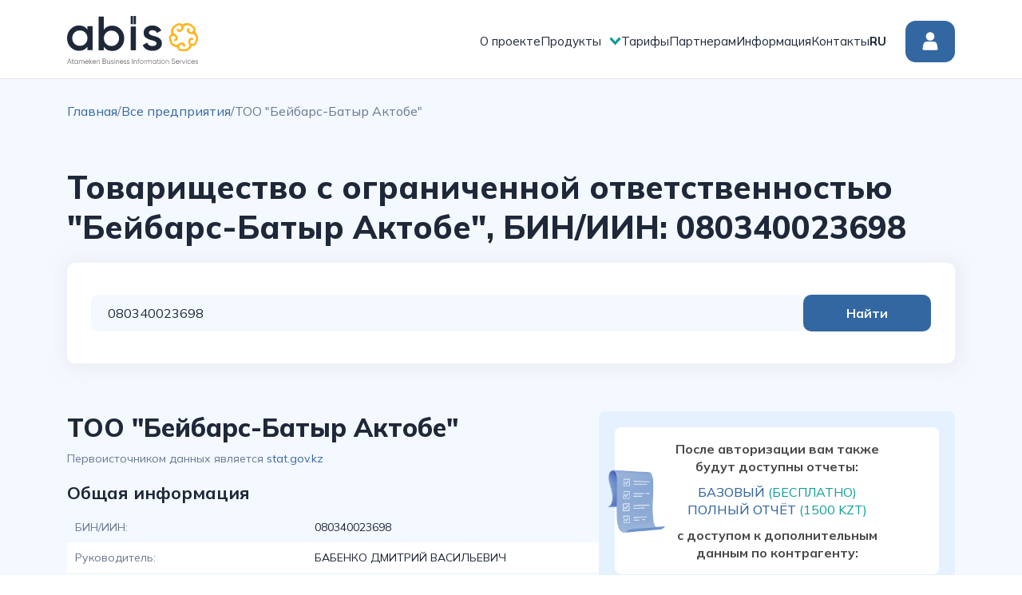

--- FILE ---
content_type: text/html; charset=utf-8
request_url: https://kyc.kz/search/bin/080340023698
body_size: 15953
content:
<!doctype html>
<html data-n-head-ssr lang="ru" data-n-head="%7B%22lang%22:%7B%22ssr%22:%22ru%22%7D%7D">
  <head >
    <meta data-n-head="ssr" charset="utf-8"><meta data-n-head="ssr" name="google-site-verification" content="maaiIH8nJS5SGNxA0WmaDIMwxGTLjxQTCWrfVtib4GA"><meta data-n-head="ssr" name="yandex-verification" content="174c72fc3b816b63"><meta data-n-head="ssr" name="viewport" content="width=device-width, height=device-height, initial-scale=1.0"><meta data-n-head="ssr" name="og:type" content="website"><meta data-n-head="ssr" name="og:image" content="/favicon/logo.png"><meta data-n-head="ssr" name="apple-mobile-web-app-capable" content="yes"><meta data-n-head="ssr" name="apple-mobile-web-app-status-bar-style" content="black-translucent"><meta data-n-head="ssr" name="msapplication-TileColor" content="#ffffff"><meta data-n-head="ssr" name="msapplication-TileImage" content="/favicon/ms-icon-144x144.png"><meta data-n-head="ssr" name="theme-color" content="#ffffff"><meta data-n-head="ssr" property="og:site_name" content="kyc.kz"><meta data-n-head="ssr" property="twitter:image" content="/favicon/logo.png"><meta data-n-head="ssr" name="description" content="Проверить ТОО &quot;Бейбарс-Батыр Актобе&quot; на благонадёжность, БИН 080340023698, Руководитель БАБЕНКО ДМИТРИЙ ВАСИЛЬЕВИЧ, ГОРОД АКТОБЕ, РАЙОН АЛМАТЫ, АКТЮБИНСКАЯ ОБЛАСТЬ, УЛИЦА КАРАСАЙ БАТЫРА, 24, ОКЭД 80200 | kyc.kz"><meta data-n-head="ssr" name="og:url" content="https://kyc.kz/search/bin/080340023698"><meta data-n-head="ssr" name="og:title" content="Проверить ТОО &quot;Бейбарс-Батыр Актобе&quot;, БИН 080340023698, Руководитель БАБЕНКО ДМИТРИЙ ВАСИЛЬЕВИЧ на благонадёжность, риски, аффилированность, госзакупки | kyc.kz"><meta data-n-head="ssr" name="og:description" content="Проверить ТОО &quot;Бейбарс-Батыр Актобе&quot; на благонадёжность, БИН 080340023698, Руководитель БАБЕНКО ДМИТРИЙ ВАСИЛЬЕВИЧ, ГОРОД АКТОБЕ, РАЙОН АЛМАТЫ, АКТЮБИНСКАЯ ОБЛАСТЬ, УЛИЦА КАРАСАЙ БАТЫРА, 24, ОКЭД 80200 | kyc.kz"><meta data-n-head="ssr" name="twitter:title" content="Проверить ТОО &quot;Бейбарс-Батыр Актобе&quot;, БИН 080340023698, Руководитель БАБЕНКО ДМИТРИЙ ВАСИЛЬЕВИЧ на благонадёжность, риски, аффилированность, госзакупки | kyc.kz"><meta data-n-head="ssr" name="twitter:description" content="Проверить ТОО &quot;Бейбарс-Батыр Актобе&quot; на благонадёжность, БИН 080340023698, Руководитель БАБЕНКО ДМИТРИЙ ВАСИЛЬЕВИЧ, ГОРОД АКТОБЕ, РАЙОН АЛМАТЫ, АКТЮБИНСКАЯ ОБЛАСТЬ, УЛИЦА КАРАСАЙ БАТЫРА, 24, ОКЭД 80200 | kyc.kz"><meta data-n-head="ssr" name="keywords" content="проверить ТОО &quot;Бейбарс-Батыр Актобе&quot;, проверка ТОО &quot;Бейбарс-Батыр Актобе&quot;, Руководитель БАБЕНКО ДМИТРИЙ ВАСИЛЬЕВИЧ, БИН/ИИН 080340023698, ТОО &quot;Бейбарс-Батыр Актобе&quot;, ГОРОД АКТОБЕ, РАЙОН АЛМАТЫ, АКТЮБИНСКАЯ ОБЛАСТЬ, УЛИЦА КАРАСАЙ БАТЫРА, 24, проверка контрагента, проверить контрагента, проверить контрагентов, проверить компании, проверить тоо, проверить ип, проверить контрагента по бин, проверить контрагента по иин, база данных казахстан по иин, проверить контрагента на благонадежность, проверка контрагентов, проверка компании, проверка компании по бин, проверка тоо, проверка ип, проверка по бин, проверка по иин, проверить организацию по бин, проверка организации по бин, проверка контрагента по бин, проверить компанию по иин, поиск контрагента, проверка ип по иин, найти ип по иин, проверит ип по иин, проверка юридического лица, проверка ип на благонадежность, проверка поставщика на благонадежность, налоговая проверка контрагента, проверка налогов тоо"><title>Проверить ТОО &quot;Бейбарс-Батыр Актобе&quot;, БИН 080340023698, Руководитель БАБЕНКО ДМИТРИЙ ВАСИЛЬЕВИЧ на благонадёжность, риски, аффилированность, госзакупки | kyc.kz</title><link data-n-head="ssr" rel="icon" type="image/x-icon" href="/favicon/favicon.ico"><link data-n-head="ssr" rel="manifest" href="/favicon/manifest.json"><link data-n-head="ssr" rel="preconnect" href="https://fonts.googleapis.com"><link data-n-head="ssr" rel="preconnect" href="https://fonts.gstatic.com" crossorigin="true"><link data-n-head="ssr" rel="stylesheet" href="https://fonts.googleapis.com/css2?family=Raleway:wght@400;500;700&amp;display=swap"><link data-n-head="ssr" rel="stylesheet" href="https://fonts.googleapis.com/css2?family=Mulish:ital,wght@0,200..1000;1,200..1000&amp;display=swap"><link data-n-head="ssr" rel="canonical" href="https://kyc.kz/search/bin/080340023698"><script data-n-head="ssr" async src="https://www.googletagmanager.com/gtag/js?id=G-883SD28678"></script><script data-n-head="ssr" async src="https://www.googletagmanager.com/gtag/js?id=G-DB4LC7RTT2"></script><script data-n-head="ssr" async src="https://www.googletagmanager.com/gtag/js?id=AW-16759188571"></script><script data-n-head="ssr" src="https://cdn.amplitude.com/script/d027bf0a106c635a933b66c4b68e4c91.js"></script><script data-n-head="ssr">window.amplitude.add(window.sessionReplay.plugin({sampleRate: 1}));window.amplitude.init(&#x27;d027bf0a106c635a933b66c4b68e4c91&#x27;, {&quot;fetchRemoteConfig&quot;:true,&quot;autocapture&quot;:{&quot;attribution&quot;:true,&quot;fileDownloads&quot;:true,&quot;formInteractions&quot;:true,&quot;pageViews&quot;:true,&quot;sessions&quot;:true,&quot;elementInteractions&quot;:true,&quot;networkTracking&quot;:true,&quot;webVitals&quot;:true,&quot;frustrationInteractions&quot;:true}});</script><script data-n-head="ssr" type="application/ld+json">{"@context":"https://schema.org","@type":"WebPage","name":"Проверить ТОО &quot;Бейбарс-Батыр Актобе&quot;, БИН 080340023698, Руководитель БАБЕНКО ДМИТРИЙ ВАСИЛЬЕВИЧ на благонадёжность, риски, аффилированность, госзакупки | kyc.kz","url":"https://kyc.kz/search/bin/080340023698","description":"Проверить ТОО &quot;Бейбарс-Батыр Актобе&quot; на благонадёжность, БИН 080340023698, Руководитель БАБЕНКО ДМИТРИЙ ВАСИЛЬЕВИЧ, ГОРОД АКТОБЕ, РАЙОН АЛМАТЫ, АКТЮБИНСКАЯ ОБЛАСТЬ, УЛИЦА КАРАСАЙ БАТЫРА, 24, ОКЭД 80200 | kyc.kz","mainEntity":{"@type":"Organization","@id":"https://kyc.kz/search/bin/080340023698","name":"ТОО &quot;Бейбарс-Батыр Актобе&quot;","identifier":{"@type":"PropertyValue","propertyID":"БИН","value":"080340023698"},"legalName":"Товарищество с ограниченной ответственностью &quot;Бейбарс-Батыр Актобе&quot;","address":{"@type":"PostalAddress","addressCountry":"KZ","addressLocality":"ГОРОД АКТОБЕ, РАЙОН АЛМАТЫ, АКТЮБИНСКАЯ ОБЛАСТЬ, УЛИЦА КАРАСАЙ БАТЫРА, 24"},"founder":[{"@type":"Person","name":"БАБЕНКО ДМИТРИЙ ВАСИЛЬЕВИЧ"}],"naics":"80200","knowsAbout":"Деятельность в области систем обеспечения безопасности"}}</script><link rel="preload" href="/_nuxt/173dd12.js" as="script"><link rel="preload" href="/_nuxt/689b231.js" as="script"><link rel="preload" href="/_nuxt/eb126af.js" as="script"><link rel="preload" href="/_nuxt/621703e.js" as="script"><link rel="preload" href="/_nuxt/8648d68.js" as="script"><link rel="preload" href="/_nuxt/412acf8.js" as="script"><style data-vue-ssr-id="0f169338:0 709683a2:0 50c32073:0 0827cfdb:0 44ea3c7a:0 b5dfadf0:0 0f07d3a6:0 2da6a9b0:0 fdb4e8c6:0 5b57f885:0 5b67c05e:0">.mt--1{margin-top:1rem!important}.mt--2{margin-top:2rem!important}.mt--3{margin-top:3rem!important}.mt--4{margin-top:4rem!important}.mt--5{margin-top:5rem!important}.mt--6{margin-top:6rem!important}.mt--7{margin-top:7rem!important}.mt--8{margin-top:8rem!important}.mt--9{margin-top:9rem!important}.mt--10{margin-top:10rem!important}.mt--11{margin-top:11rem!important}.mt--12{margin-top:12rem!important}.mt--13{margin-top:13rem!important}.mt--14{margin-top:14rem!important}.mt--15{margin-top:15rem!important}.mt--16{margin-top:16rem!important}.mt--17{margin-top:17rem!important}.mt--18{margin-top:18rem!important}.mt--19{margin-top:19rem!important}.mt--20{margin-top:20rem!important}.mt-auto{margin-top:auto}.mb--1{margin-bottom:1rem}.mb--2{margin-bottom:2rem}.mb--3{margin-bottom:3rem}.mb--4{margin-bottom:4rem}.mb--5{margin-bottom:5rem}.mb--6{margin-bottom:6rem}.mb--7{margin-bottom:7rem}.mb--8{margin-bottom:8rem}.mb--9{margin-bottom:9rem}.mb--10{margin-bottom:10rem}.mb--11{margin-bottom:11rem}.mb--12{margin-bottom:12rem}.mb--13{margin-bottom:13rem}.mb--14{margin-bottom:14rem}.mb--15{margin-bottom:15rem}.mb--16{margin-bottom:16rem}.mb--17{margin-bottom:17rem}.mb--18{margin-bottom:18rem}.mb--19{margin-bottom:19rem}.mb--20{margin-bottom:20rem}.mb--auto{margin-bottom:auto}.mr--9{margin-right:9rem}.mr--auto{margin-right:auto}.ml--1{margin-left:1rem!important}.ml--2{margin-left:2rem!important}.ml--3{margin-left:3rem!important}.ml--4{margin-left:4rem!important}.ml--5{margin-left:5rem!important}.ml--6{margin-left:6rem!important}.ml--7{margin-left:7rem!important}.ml--8{margin-left:8rem!important}.ml--9{margin-left:9rem!important}.ml--10{margin-left:10rem!important}.ml--11{margin-left:11rem!important}.ml--12{margin-left:12rem!important}.ml--13{margin-left:13rem!important}.ml--14{margin-left:14rem!important}.ml--15{margin-left:15rem!important}.ml--16{margin-left:16rem!important}.ml--17{margin-left:17rem!important}.ml--18{margin-left:18rem!important}.ml--19{margin-left:19rem!important}.ml--20{margin-left:20rem!important}.my--1{margin:1rem 0!important}.my--2{margin:2rem 0!important}.my--3{margin:3rem 0!important}.my--4{margin:4rem 0!important}.my--5{margin:5rem 0!important}.my--6{margin:6rem 0!important}.my--7{margin:7rem 0!important}.my--8{margin:8rem 0!important}.my--9{margin:9rem 0!important}.my--10{margin:10rem 0!important}.my--11{margin:11rem 0!important}.my--12{margin:12rem 0!important}.my--13{margin:13rem 0!important}.my--14{margin:14rem 0!important}.ml--auto{margin-left:auto}.mr--1{margin-right:1rem}.mr--2{margin-right:2rem}.mr--3{margin-right:3rem}.pb--1{padding-bottom:1rem!important}.pb--2{padding-bottom:2rem!important}.pb--3{padding-bottom:3rem!important}.pb--4{padding-bottom:4rem!important}.pb--5{padding-bottom:5rem!important}.pb--6{padding-bottom:6rem!important}.pb--7{padding-bottom:7rem!important}.pb--8{padding-bottom:8rem!important}.pb--9{padding-bottom:9rem!important}.pb--10{padding-bottom:10rem!important}.pb--11{padding-bottom:11rem!important}.pb--12{padding-bottom:12rem!important}.pb--13{padding-bottom:13rem!important}.pb--14{padding-bottom:14rem!important}.py--1{padding:1rem 0!important}.py--2{padding:2rem 0!important}.py--3{padding:3rem 0!important}.py--4{padding:4rem 0!important}.py--5{padding:5rem 0!important}.py--6{padding:6rem 0!important}.py--7{padding:7rem 0!important}.py--8{padding:8rem 0!important}.py--9{padding:9rem 0!important}.py--10{padding:10rem 0!important}.py--11{padding:11rem 0!important}.py--12{padding:12rem 0!important}.py--13{padding:13rem 0!important}.py--14{padding:14rem 0!important}.px--1{padding:0 1rem!important}.px--2{padding:0 2rem!important}.px--3{padding:0 3rem!important}.px--4{padding:0 4rem!important}.px--5{padding:0 5rem!important}.px--6{padding:0 6rem!important}.px--7{padding:0 7rem!important}.px--8{padding:0 8rem!important}.px--9{padding:0 9rem!important}.px--10{padding:0 10rem!important}.px--11{padding:0 11rem!important}.px--12{padding:0 12rem!important}.px--13{padding:0 13rem!important}.px--14{padding:0 14rem!important}.p-1{padding:1rem!important}.p-2{padding:2rem!important}.p-3{padding:3rem!important}.p-4{padding:4rem!important}.p-5{padding:5rem!important}.p-6{padding:6rem!important}.p-7{padding:7rem!important}.p-8{padding:8rem!important}.p-9{padding:9rem!important}.p-10{padding:10rem!important}.p-11{padding:11rem!important}.p-12{padding:12rem!important}.p-13{padding:13rem!important}.p-14{padding:14rem!important}.m--0{margin:0!important}.title--primary{color:#1e2839;font-size:4rem;font-style:normal;font-weight:800}.title--secondary{font-size:3.2rem;font-style:normal;font-weight:800}.title--tertiary{font-size:2.6rem}.title--fourth,.title--tertiary{font-style:normal;font-weight:700}.title--fourth{font-size:2.4rem}.title--fifth{font-size:2.2rem}.title--fifth,.title--seventy{font-style:normal;font-weight:700}.title--seventy{font-size:1.8rem}@media(max-width:530px){.title--primary{font-size:3.5rem;text-align:center}}.paragraph--primary-lg{font-size:20px}.paragraph--primary{font-size:18px;font-style:normal;font-weight:400}.paragraph--secondary{color:#69778f;font-size:16px;font-style:normal;font-weight:400}.paragraph--tertiary{font-size:14px;font-style:normal;font-weight:400}.text--center{text-align:center!important}.text--italic{font-style:italic}.text--right{text-align:right}.text--blue{color:#3367a2!important}.text--white{color:#fff!important}.text--light-1{color:hsla(0,0%,100%,.87)!important}.text--light-2{color:hsla(0,0%,100%,.6)!important}.text--grey{color:#8692a6!important}.text--brown{color:#bf6470}.text--grey-1{color:#69778f!important}.text--green{color:#72d8a7!important}.text--green-500{color:#089e97}.text--orange{color:#ffa31a!important}.text--link-color{color:#3367a2!important}.text--dark{color:#1e2839!important}.text--dark-blue{color:#245389}.text--pink{color:#3367a2}.text--red{color:#ed4546}.text--bold{font-weight:700!important}.text--normal{font-weight:500!important}.text--thin{font-weight:400!important}.text--link{color:#1e2839;cursor:pointer;display:inline-block;-webkit-text-decoration:underline;text-decoration:underline}.text--link-large{color:#8692a6;font-size:16px;font-weight:700;text-align:right;-webkit-text-decoration:none;text-decoration:none}.text--link:focus{color:#3367a2}.text--link:active,.text--link:hover{color:#1d4676;-webkit-text-decoration:none;text-decoration:none}.text-nowrap{white-space:nowrap}.display--flex{display:flex}.display--inline{display:inline-block}.display--none{display:none}.flex{display:flex}.flex--column{flex-direction:column}.flex--grow{flex-grow:1}.flex--wrap{flex-wrap:wrap}.flex--nowrap{flex-wrap:nowrap!important}.justify--start{justify-content:start!important}.justify--between{justify-content:space-between}.justify--center{justify-content:center}.justify--end{justify-content:flex-end}.align--center{align-items:center!important}.align--end{align-items:flex-end!important}.align--start{align-items:flex-start!important}b{margin-left:.5rem}a{-webkit-text-decoration:none;text-decoration:none}.info__item{align-items:baseline;display:flex}.info__item:not(:first-child){margin-top:2rem}.info__name{color:#8692a6;font-size:1.6rem;width:20%}.info__value{color:#1e2839;font-size:1.6rem;margin-left:3rem;-webkit-text-decoration:none;text-decoration:none;width:40%}.info__value>span{color:#8692a6;margin-left:3rem}@media(max-width:650px){.info__item{flex-direction:column}.info__name{width:100%}.info__value{margin-left:0;margin-top:10px;width:80%}}.accordion__list{width:100%}.accordion__item{cursor:pointer;display:flex;flex-direction:column;width:100%}.accordion__item:not(:last-child){margin-bottom:1.6rem}.accordion__preview{align-items:center;background:#e9eaef;border-radius:4px;color:#31343b;display:flex;font-size:1.8rem;font-style:normal;font-weight:700;height:7.5rem;justify-content:space-between;padding:0 2rem;text-transform:uppercase;width:100%}.accordion__preview:hover{color:#3367a2}.accordion__preview>span{width:90%}.accordion__content{padding:6rem 0 10rem}.accordion__state{height:1.6rem;position:relative;width:1.6rem}.accordion__state:after,.accordion__state:before{background:#31343b;content:"";position:absolute;transition:transform .25s ease-out}.accordion__state:before{height:100%;left:50%;margin-left:-1px;top:0;width:2px}.accordion__state:after{height:2px;left:0;margin-top:-1px;top:50%;width:100%}.accordion__state--active{cursor:pointer}.accordion__state--active:before{transform:rotate(90deg)}.accordion__state--active:after{transform:rotate(180deg)}@media(max-width:650px){.accordion__content{background-color:#fff;padding:4rem 0}.accordion__preview{height:6.5rem}}.modal{background:rgba(67,71,91,.49);height:100vh;left:0;overflow-x:hidden;overflow-y:auto;position:fixed;top:2000px;width:100vw;z-index:-1}.modal.show{top:0;z-index:1000}.modal__link{color:#8692a6;font-size:1.8rem;font-style:normal;font-weight:700;-webkit-text-decoration:underline;text-decoration:underline}.modal__text{color:#31343b;font-size:18px;font-weight:400;margin-bottom:3rem}.modal__text,.modal__text--bold{font-style:normal;text-align:center}.modal__text--bold{color:#3367a2;font-size:30px;font-weight:700;margin-bottom:2.5rem}.modal__title{align-items:center;color:#3367a2;display:flex;font-size:2.2rem;font-style:normal;font-weight:700;justify-content:space-between;margin:0 auto;text-align:center}.modal__img{left:50%;max-height:130px;max-width:350px;position:absolute;top:10%;transform:translateX(-50%)}.modal__icon{margin-right:3rem}.modal__header{align-items:center;display:flex;margin-bottom:40px;position:relative;width:100%}.modal__content{background:#fff;border-radius:4px;box-shadow:4px 4px 20px rgba(134,146,166,.25);justify-content:center;left:50%;max-width:550px;min-width:400px;padding:40px 20px;position:absolute;top:50%;transform:translate(-50%,-50%)}.modal__body,.modal__content{align-items:center;display:flex;flex-direction:column}.modal__body{width:100%}.modal__close{cursor:pointer;display:flex;flex-direction:column;height:2rem;justify-content:center;position:absolute;right:16px;top:16px;width:2rem}@media(max-width:700px){.modal__close{right:16px}}.modal__close:after,.modal__close:before{background:#8692a6;content:"";height:2px;position:absolute;width:100%}.modal__close:before{transform:rotate(45deg)}.modal__close:after{transform:rotate(-45deg)}.modal-enter{opacity:0}.modal-enter-active,.modal-leave-active{transition:all .3s ease-in-out}.modal-leave-active{opacity:0}@media(max-width:800px){.modal__content{min-width:auto;width:75vw}.modal__header:before{left:2%}}@media(max-width:450px){.modal__content{top:53%;width:92vw}.modal__header{margin-bottom:12px}.modal__header:before{left:50%;top:-100%;transform:translateX(-50%)}.modal__button{width:100%!important}.modal__img{top:2%;transform:translateX(-50%) scale(.6)}.modal__title{flex-direction:column}}@media(max-width:370px){.modal__title{font-size:16px}.modal__text{font-size:14px}}.card{border-radius:4px;box-shadow:0 4px 4px rgba(0,0,0,.25),inset -4px -4px 20px #1e2839,inset 4px 4px 20px hsla(222,6%,69%,.4);padding:30px 40px}.card::-webkit-scrollbar{width:1px}.card::-webkit-scrollbar-track{box-shadow:inset 0 0 6px rgba(0,0,0,.3)}.card::-webkit-scrollbar-thumb{background-color:#a9a9a9;border-radius:6px}.card--light{background:#fff;box-shadow:4px 4px 30px rgba(150,169,195,.3);min-height:75vh}.card--transparent{box-shadow:none}.card--dark{background:#1e2839}.card--short{min-height:auto}@media(max-width:1380px){.card--dark{background:#1e2839;padding:15px 20px}}@media(max-width:625px){.card{padding:30px 40px}}@media(max-width:460px){.card{padding:30px 15px}}.tab__list{align-items:center;border-bottom:1px solid #dcdcdc;display:flex;justify-content:space-between;list-style:none;width:100%}.tab__content{margin-top:5rem}.tab__item{align-items:center;color:#8692a6;cursor:pointer;display:flex;font-weight:500;height:50px;justify-content:center;text-align:center;text-transform:uppercase;width:25%}.tab__item--active{border-bottom:4px solid #ffb520;color:#1e2839;font-weight:700}@media(max-width:800px){.tab__item{align-items:center;height:50px;padding-bottom:0;text-align:center}}.request{color:#1e2839;font-size:12px;letter-spacing:.25px;text-align:center;width:100%}.request__content{align-items:center;display:flex;flex-direction:column;min-height:100px;position:relative;width:100%}.request__spiner{left:50%;position:absolute;top:35px;transform:translate(-50%,-50%)}.request-filter{align-self:start;padding:30px 20px;width:100%}.request-filter,.request__wrapper{align-items:center;display:flex;flex-direction:column}.request__wrapper{background:#fff;border-radius:4px;box-shadow:4px 4px 20px rgba(65,65,65,.2)}.request__header{background:#3367a2;color:#fff;font-size:16px;font-weight:500;letter-spacing:.25px;padding:5px 25px;text-align:center}.request__item{align-items:center;background:#fff;display:flex;font-size:14px;justify-content:center;min-height:30px;padding:5px 10px}.request__item--grey{background:#e8e9ee}.request__link{color:#3367a2;font-size:14px;font-weight:700;letter-spacing:.25px}.request:not(:last-child){margin-bottom:3rem}.table__header{background:#e9eaef!important}.table__header>.table__row{font-weight:700}.table__header>.table__row:hover{background:#e9eaef}.table__body,.table__content{min-height:80px;position:relative}.table__spiner{left:50%;position:absolute;top:56%;transform:translate(-50%,-50%)}.table__cell{font-size:14px;padding:12px;text-align:left;vertical-align:baseline;vertical-align:initial}.table__icon{cursor:pointer;margin-left:5px}.table__icon--reverse{transform:rotate(-180deg)}.table__row{align-items:center;align-items:flex-start;display:grid;grid-template-columns:repeat(auto-fit,minmax(150px,1fr))}.table__row:hover{background:#faf5ec}@media(max-width:1100px){.table__cell{font-size:14px}}.input__error-wrapper{margin-top:5px}.input__error{color:red;font-size:12px}.input--hasError{border:1px solid red}.autocomplete{position:relative}.autocomplete__input{background:#fff;border:none;border-radius:4px;box-sizing:border-box;color:#1e2839;font-size:16px;height:46px;padding:12px 45px 12px 20px;width:100%}.autocomplete__input::-moz-placeholder{color:#8692a6}.autocomplete__input::placeholder{color:#8692a6}.autocomplete__input:focus{border:1px solid #3367a2;outline:none}.autocomplete__input:hover{outline:none}.autocomplete__spiner{position:absolute;right:25px;top:43%;z-index:23}.autocomplete__icon{position:absolute;right:12px;top:50%;transform:translateY(-50%)}.autocomplete-result__list{background:red;background:#fff;border:1px solid #d9e9f5;border-radius:4px;box-sizing:border-box;list-style:none;max-height:300px;overflow-y:scroll;position:absolute;top:120%;width:100%;z-index:2}.autocomplete-result__item{align-items:center;background:#fff;color:#8692a6;cursor:pointer;display:flex;font-size:14px;min-height:46px;padding:15px 20px}.autocomplete-result__item:hover{background:#faf5ec;color:#3367a2}.autocomplete-result__item--notfound{background:#fff;border:1px solid #d9e9f5;border-radius:4px;box-sizing:border-box;position:absolute;top:150%;width:100%;z-index:2}.autocomplete-result__item--loading{display:flex;justify-content:center}@media(max-width:860px){.autocomplete-result__list{top:124%}.autocomplete-result__item{font-size:12px;min-height:40px;padding:7px 10px}.autocomplete-result__item--notfound{top:124%}}@media(max-width:640px){.autocomplete__input{font-size:14px}}@keyframes pulse{0%{box-shadow:0 0 0 0 rgba(0,0,0,.7);transform:scale(.95)}70%{box-shadow:0 0 0 10px transparent;transform:scale(1)}to{box-shadow:0 0 0 0 transparent;transform:scale(.95)}}@keyframes zoom{0%{opacity:0;transform:scale3d(.3,.3,.3)}to{opacity:1}}.animated-bg{animation:bgPos 1s linear infinite;background-image:linear-gradient(90deg,#f6f7f8 0,#edeef1 10%,#f6f7f8 20%,#f6f7f8);background-size:200% 100%}.animated-bg-text{border-radius:50px;display:inline-block;height:10px;margin:0;width:100%}@keyframes bgPos{0%{background-position:50% 0}to{background-position:-150% 0}}.unselect{-webkit-user-select:none;-moz-user-select:none;user-select:none}.link{color:#00e;cursor:pointer}.link:hover{opacity:.9}*,:after,:before{box-sizing:border-box;margin:0;padding:0}html{font-size:62.5%;font-style:normal;font-weight:400;max-width:100%;scroll-behavior:smooth!important}@media(max-width:1260px){html{font-size:56.25%}}@media(max-width:900px){html{font-size:50%}}@media(min-width:1600px){html{font-size:75%}}button{background-color:transparent;border:none}input::-webkit-inner-spin-button,input::-webkit-outer-spin-button{-webkit-appearance:none;margin:0}input[type=number]{-moz-appearance:textfield}body{color:#494949;font-size:1.4rem;font-style:normal;font-weight:400;height:100%}body,button,input{font-family:"Mulish",Raleway,-apple-system,BlinkMacSystemFont,Segoe UI,Roboto,Helvetica,Ubuntu,Cantarell,Arial,sans-serif,Apple Color Emoji,Segoe UI Emoji,Segoe UI Symbol}.container{align-items:center;display:flex;flex-wrap:wrap;justify-content:space-between;margin:0 auto;max-width:111.2rem;width:100%}.container--white{background-color:#fff}@media(max-width:1040px){.container{padding:0 60px}}@media(max-width:840px){.container{padding:0 25px}}@media(max-width:475px){.container{padding:0 15px}}.bg-white{background-color:#fff}.bg-primary{background-color:#1e2839}.bg-primary--200{background-color:#e6f1ff}.text-on-primary{color:#c5cad1}.w-full{width:100%}.h-full{height:100%}.bg--grey{background:#e9eaef}.bg--primary-300{background-color:#69778f}.bg--grey-200{background-color:#f0f2f6}.bg--red-100{background:#ffdbdb}.bg--red{background:#ed4546}.bg--red-100{background:#fff3f3}.bg--green-100{background-color:#d1eceb}.bg--green{background-color:#089e97}.bg--primary-100{background-color:#e1efff}.p-0-5{padding:5px}.gap-5{gap:5px}.gap-3r{gap:3rem}.gap-10{gap:10px}.gap-15{gap:15px}.gap-30{gap:30px}.gap-35{gap:35px}.w-2{width:2rem}.w-3{width:3rem}.relative{position:relative}.rounded-sm{border-radius:4px}.rounded-sm-bottom{border-bottom-left-radius:4px;border-bottom-right-radius:4px}.underline{-webkit-text-decoration:underline;text-decoration:underline}.overflow-auto{overflow:auto}.w-180{width:180px}.w-240{width:240px}::-webkit-scrollbar{width:6px}::-webkit-scrollbar-track{background:#e9eaef}::-webkit-scrollbar-thumb{background:#1e2839;border-radius:5px}.mh-100{min-height:100%}.bg-mainLight{background-color:#f4f8ff}.shadow{box-shadow:2px 2px 20px 6px hsla(0,0%,83%,.25)}.Vue-Toastification__toast{align-items:center;border-radius:8px!important;font-family:"Mulish",Raleway,-apple-system,BlinkMacSystemFont,Segoe UI,Roboto,Helvetica,Ubuntu,Cantarell,Arial,sans-serif,Apple Color Emoji,Segoe UI Emoji,Segoe UI Symbol!important;min-height:50px!important;padding:12px!important}.Vue-Toastification__toast:before{background-position:50%;background-repeat:no-repeat;background-size:16px 16px;content:"";display:inline-flex;flex-shrink:0;height:20px;margin-right:5px;width:20px}.Vue-Toastification__toast--success{background:#e6fffe!important;color:#089e97!important}.Vue-Toastification__toast--success:before{background-color:#e6fffe;background-image:url([data-uri])}.Vue-Toastification__toast--info{background:#e0eafa!important;color:#3367a2!important}.Vue-Toastification__toast--info:before{background-color:#e0eafa;background-image:url(/_nuxt/img/toast-info.1263ff9.svg)}.Vue-Toastification__toast--error{background:#fef4f4!important;color:#fb6869!important}.Vue-Toastification__toast--error:before{background-color:#fef4f4;background-image:url(/_nuxt/img/toast-error.4f0fccd.svg)}.Vue-Toastification__toast--warning{background:#fff1d4!important;color:#f9973e!important}.Vue-Toastification__toast--warning:before{background-color:#fff1d4;background-image:url(/_nuxt/img/toast-warning.84b632f.svg)}.custom-toast__close{font-size:18px!important;opacity:1!important}.Vue-Toastification__toast--success .custom-toast__close{color:#089e97!important}.Vue-Toastification__toast--info .custom-toast__close{color:#3367a2!important}.Vue-Toastification__toast--error .custom-toast__close{color:#fb6869!important}.Vue-Toastification__toast--warning .custom-toast__close{color:#f9973e!important}
.nuxt-progress{background-color:#000;height:2px;left:0;opacity:1;position:fixed;right:0;top:0;transition:width .1s,opacity .4s;width:0;z-index:999999}.nuxt-progress.nuxt-progress-notransition{transition:none}.nuxt-progress-failed{background-color:red}
.layout[data-v-d82477a6]{display:flex;flex-direction:column;min-height:100vh;position:relative}.main[data-v-d82477a6]{flex-grow:1}.bg-blue-100[data-v-d82477a6]{background:#f4f8ff!important}.header[data-v-d82477a6]{display:block}@media(max-width:768px){.header[data-v-d82477a6]{display:none}}.header--mobile[data-v-d82477a6]{display:none}@media(max-width:768px){.header--mobile[data-v-d82477a6]{display:block}}
.banner[data-v-196ad336]{background-color:#d5e3fa;padding:25px}.banner h3[data-v-196ad336]{color:#151647}.banner .bannerDescr[data-v-196ad336]{margin-top:12px}.bannerClose[data-v-196ad336]{cursor:pointer;position:absolute;right:0;top:0}.bannerClose img[data-v-196ad336]{width:15px}
.uppercase[data-v-4f254ce8]{text-transform:uppercase}.header[data-v-4f254ce8]{align-items:center;border-bottom:1px solid #e5e5e5;padding-bottom:1.5rem;padding-top:2rem;position:relative;z-index:1000}@media(max-width:980px){.header--full[data-v-4f254ce8]{display:none}}.nav__list[data-v-4f254ce8]{align-items:center;align-self:stretch;display:flex;flex-wrap:wrap;gap:0 3rem;list-style:none}.nav__button[data-v-4f254ce8]{margin-top:10px}.nav__item[data-v-4f254ce8]{cursor:pointer;height:100%;min-width:50px}.nav__dropdown[data-v-4f254ce8],.nav__item[data-v-4f254ce8]{align-items:center;display:flex}.nav__dropdown[data-v-4f254ce8]{margin-right:3.6rem}.nav__link[data-v-4f254ce8]{align-items:center;color:#31343b;display:flex;font-size:1.5rem;font-style:normal;height:100%;justify-content:center;-webkit-text-decoration:none;text-decoration:none}.nav__link-i[data-v-4f254ce8]{transition:transform .3s ease;width:15px}.nav__link-i.active[data-v-4f254ce8]{transform:rotate(180deg)}.nav__link.nav__link--active[data-v-4f254ce8]{border-bottom:4px solid #3367a2;margin-bottom:-4px}.nav__link--light[data-v-4f254ce8]{color:#fff}.nav__link[data-v-4f254ce8]:focus{color:#1d4676}.nav__link[data-v-4f254ce8]:hover{border-bottom:4px solid #3367a2;margin-bottom:-4px}.nav__link:hover.dropdown[data-v-4f254ce8]{border-color:transparent}.nav__logo-wrapper[data-v-4f254ce8]{height:63px;width:164px}@media(max-width:1260px){.nav__dropdown[data-v-4f254ce8],.nav__item[data-v-4f254ce8]{margin-right:2rem}}.dropdown__group[data-v-4f254ce8]{background:#f4f8ff;border-radius:10px;color:#3367a2;margin-bottom:15px;padding:10px}.dropdown__group_new[data-v-4f254ce8]{border-radius:10px;font-size:12px;margin-right:5px;padding:4px 8px;text-decoration:inherit}.dropdown__menu[data-v-4f254ce8]{background-color:#fff;border-top:1px solid rgba(105,119,143,.102);box-shadow:0 4px 10px 0 rgba(105,119,143,.102);display:flex;flex-direction:column;left:0;opacity:0;overflow:hidden;padding:13px 0 30px;position:absolute;right:0;top:100%;transition:.3s ease;visibility:hidden}.dropdown__menu.active[data-v-4f254ce8]{height:auto;opacity:1;visibility:visible}.dropdown__menu .container>div[data-v-4f254ce8]{margin-top:20px;width:23%}@media screen and (max-width:1200px){.dropdown__menu .container[data-v-4f254ce8]{flex-direction:column}.dropdown__menu .container>div[data-v-4f254ce8]{width:100%}}.dropdown__link[data-v-4f254ce8]{color:#000;font-size:15px}.dropdown__link[data-v-4f254ce8]:hover{color:#3367a2}.dropdown__link--active[data-v-4f254ce8]{color:#3367a2;font-weight:600}@media screen and (max-width:1200px){.dropdown__link[data-v-4f254ce8]{border-bottom:1px solid #f1f6fb;display:inline-block;padding-bottom:10px;width:100%}}.lang[data-v-4f254ce8]{align-items:center;display:flex;justify-items:center;min-width:45px}.lang span[data-v-4f254ce8]{min-height:40px}.router-link-active[data-v-4f254ce8]{border-bottom:4px solid #3367a2;margin-bottom:-4px}
.button[data-v-2cf716f6]{align-items:center;border:none;border-radius:13px;color:#fff;cursor:pointer;display:flex;font-size:inherit;font-style:normal;font-weight:500;height:100%;justify-content:center;padding:10px 2rem;transition:all .3s;width:100%}.button[data-v-2cf716f6]:active,.button[data-v-2cf716f6]:focus,.button[data-v-2cf716f6]:hover{outline:none}.button__wrapper[data-v-2cf716f6]{font-size:16px;height:52px}.button--primary[data-v-2cf716f6]{background:#3367a2}.button--primary[data-v-2cf716f6]:active,.button--primary[data-v-2cf716f6]:hover{background:#3367a2;border:none;box-shadow:inset 4px 4px 8px #16467c;outline:none}.button--primary[data-v-2cf716f6]:focus{background:#1d4676;border:none;outline:none}.button--red[data-v-2cf716f6]{background:#ff6c6c;box-shadow:10px 10px 20px rgba(102,0,0,.2),inset -4px -4px 8px #bf4646,inset 4px 4px 8px #f8a1a1}.button__icon[data-v-2cf716f6]{margin-right:1rem}.button--light[data-v-2cf716f6]{background:#f1f4f7;color:#3367a2;justify-content:flex-start}.button--light[data-v-2cf716f6]:focus{border:1px solid #3367a2;box-shadow:4px 4px 4px hsla(0,0%,40%,.2)}.button--light[data-v-2cf716f6]:active,.button--light[data-v-2cf716f6]:hover{background:#3367a2;color:#fff}.button--light:active>.button__icon[data-v-2cf716f6],.button--light:hover>.button__icon[data-v-2cf716f6]{filter:invert(99%) sepia(0) saturate(6%) hue-rotate(232deg) brightness(104%) contrast(100%)}.button--outline[data-v-2cf716f6]{background:transparent;border:3px solid #3367a2;color:#3367a2;font-weight:500}.button--text[data-v-2cf716f6]{align-items:center;color:#8692a6;display:flex;font-size:16px;font-style:normal;font-weight:400;height:46px;justify-content:center;line-height:21px;-webkit-text-decoration:none;text-decoration:none}.button--text[data-v-2cf716f6]:focus{color:#1d4676}.button--text[data-v-2cf716f6]:active,.button--text[data-v-2cf716f6]:hover{color:#ff8282}.button__fit[data-v-2cf716f6]{margin:0;width:190px}.button--large[data-v-2cf716f6],.button__bold[data-v-2cf716f6]{font-weight:700}.button--large[data-v-2cf716f6]{font-size:1.8rem}.button--small[data-v-2cf716f6]{height:32px;min-width:auto;width:32px}.button--base[data-v-2cf716f6]{min-width:auto;width:auto}.button[data-v-2cf716f6]:disabled{cursor:not-allowed;opacity:.5}.button--gray[data-v-2cf716f6]{background:#8692a6}.yellow[data-v-2cf716f6]{border:3px solid #ffd278;color:#ffd278}.yellow[data-v-2cf716f6]:hover{background-color:transparent}.white[data-v-2cf716f6]{border:3px solid #fff;color:#fff}.white[data-v-2cf716f6]:hover{background-color:transparent}.blue[data-v-2cf716f6]{border:3px solid #3367a2;color:#3367a2}.blue[data-v-2cf716f6]:hover{background-color:transparent}
.uppercase[data-v-dce4da26]{text-transform:uppercase}.header[data-v-dce4da26]{flex-direction:column;position:relative;width:100%;z-index:9999}.header--mobile[data-v-dce4da26]{display:none}.header--dark[data-v-dce4da26]{background:#1e2839}.header--transparent[data-v-dce4da26]{background:transparent}.header__controller[data-v-dce4da26]{align-items:center;display:flex;justify-content:space-between;padding:3.5rem 0;position:relative;width:100%;z-index:4}.header__logo--center[data-v-dce4da26]{margin:0 auto;transform:scale(1.2);transition:all .3s}.header__nav[data-v-dce4da26]{height:100vh;left:0;overflow-y:auto;position:fixed;top:0;width:100vw}@media(max-width:980px){.header--mobile[data-v-dce4da26]{display:block}.header__button[data-v-dce4da26]{display:none}}@media(max-width:650px){.header__button[data-v-dce4da26]{display:none}}@media(max-width:475px){.header__button--inner[data-v-dce4da26]{width:100%!important}.header__logo[data-v-dce4da26]{order:0}}.nav__wrapper[data-v-dce4da26]{left:50%;padding-bottom:4rem;position:absolute;top:20%;transform:translateX(-50%)}.nav__list[data-v-dce4da26],.nav__wrapper[data-v-dce4da26]{align-items:center;display:flex;flex-direction:column}.nav__list[data-v-dce4da26]{list-style:none}.nav__item[data-v-dce4da26]{text-align:center}.nav__item[data-v-dce4da26]:not(:last-child){margin-bottom:4rem}.nav__link[data-v-dce4da26]{color:#fff;cursor:pointer;font-size:24px;font-weight:700;text-align:center;-webkit-text-decoration:none;text-decoration:none;transition:all .3s}.nav__link[data-v-dce4da26]:hover{color:#1d4676}.nav__link-i[data-v-dce4da26]{transition:transform .3s;width:15px}.nav__link-i.active[data-v-dce4da26]{transform:rotate(180deg)}@media(max-width:900px){.nav__link[data-v-dce4da26]{font-size:20px}}.lang__list[data-v-dce4da26]{align-items:center;display:flex;margin:46px 0}.lang__item[data-v-dce4da26]{color:#1e2839;cursor:pointer;font-size:24px;text-transform:uppercase}.lang__item--light[data-v-dce4da26]{color:#fff}.lang__item--active[data-v-dce4da26]{color:#ffd278}.lang__item[data-v-dce4da26]:not(:first-child){margin-left:30px}.lang__item[data-v-dce4da26]:hover{color:#1d4676}@media(max-width:900px){.lang__item[data-v-dce4da26]{font-size:20px}}.dropdown__menu[data-v-dce4da26]{display:flex;flex-direction:column;gap:15px;max-height:0;overflow:hidden;transition:all .3s ease-out}.dropdown__menu.active[data-v-dce4da26]{margin-top:16px;max-height:100vh}
.header__burger[data-v-2006867f]{cursor:pointer;height:30px;order:1;position:relative;right:0;transform:rotate(0deg);transition:.5s ease-in-out;width:30px}.header__burger>span[data-v-2006867f]{background:#fff;border-radius:9px;display:block;height:2.5px;left:0;opacity:1;position:absolute;transform:rotate(0deg);transition:.25s ease-in-out;width:30px}.header__burger>span[data-v-2006867f]:first-child{top:10%}.header__burger>span[data-v-2006867f]:nth-child(2),.header__burger>span[data-v-2006867f]:nth-child(3){top:50%}.header__burger>span[data-v-2006867f]:nth-child(4){top:90%}.header__burger--open>span[data-v-2006867f]:first-child{left:50%;top:18px;width:0}.header__burger--open>span[data-v-2006867f]:nth-child(2){transform:rotate(45deg)}.header__burger--open>span[data-v-2006867f]:nth-child(3){transform:rotate(-45deg)}.header__burger--open>span[data-v-2006867f]:nth-child(4){left:50%;top:18px;width:0}@media(max-width:650px){.header__burger>span[data-v-2006867f]{height:2px}}@media(max-width:475px){.header__burger[data-v-2006867f]{height:25px}}
[data-v-62633a5e] .form__input{background:#f4f8ff!important;border-radius:8px!important}[data-v-62633a5e] .result__button{margin-top:8rem;width:350px!important}@media(max-width:1024px){[data-v-62633a5e] .result__button{margin-top:4rem}}@media(max-width:768px){[data-v-62633a5e] .result__button{margin-top:4rem;width:100%!important}}[data-v-62633a5e] .result__button--logged{background:#fff!important;border:2px solid #1e2839;box-shadow:none!important;color:#1e2839!important;font-weight:600}[data-v-62633a5e] .result__button--logged:active,[data-v-62633a5e] .result__button--logged:focus,[data-v-62633a5e] .result__button--logged:hover{border:2px solid #3367a2;color:#3367a2!important}.breadcrumb[data-v-62633a5e]{color:#3367a2;cursor:pointer;font-size:16px;font-weight:400;-webkit-text-decoration:none;text-decoration:none;transition-duration:.15s;transition-property:all;transition-timing-function:cubic-bezier(.4,0,.2,1)}.breadcrumb[data-v-62633a5e]:hover{opacity:.7}.form[data-v-62633a5e]{background:#fff;box-shadow:2px 2px 20px 6px hsla(0,0%,83%,.251);gap:24px;padding:40px 30px;width:100%}.form[data-v-62633a5e],.form__button[data-v-62633a5e]{align-items:center;border-radius:10px;display:flex}.form__button[data-v-62633a5e]{background:#3367a2;border:none;color:#fff;cursor:pointer;flex-shrink:0;font-size:16px;font-weight:700;height:46px;justify-content:center;text-align:center;transition-duration:.15s;transition-property:all;transition-timing-function:cubic-bezier(.4,0,.2,1);width:160px}.form__button[data-v-62633a5e]:disabled{cursor:not-allowed;opacity:.5}.form__button[data-v-62633a5e] :focus{background:#1d4676;box-shadow:10px 10px 20px rgba(82,114,150,.4),inset -4px -4px 8px #245389,inset 4px 4px 8px #4d94e4}.form__button[data-v-62633a5e]:active,.form__button[data-v-62633a5e]:hover{background:#3367a2;border:none;box-shadow:inset 4px 4px 8px #16467c;outline:none}@media(max-width:768px){.form[data-v-62633a5e]{flex-direction:column;gap:16px}.form__button[data-v-62633a5e]{width:100%}}.result[data-v-62633a5e]{flex-grow:1}.result__wrap[data-v-62633a5e]{display:flex;gap:20px}@media(max-width:1024px){.result__wrap[data-v-62633a5e]{flex-direction:column}}.result__table[data-v-62633a5e]{width:100%}.result__row[data-v-62633a5e]{align-items:center;display:flex}.result__row[data-v-62633a5e]:nth-child(2n){background:#fff}.result__row>.result__col[data-v-62633a5e]:first-child{color:#69778f;width:45%}@media(max-width:768px){.result__row>.result__col[data-v-62633a5e]:first-child{background:#f0f2f6}}.result__row>.result__col[data-v-62633a5e]:last-child{color:#1e2839;width:55%}@media(max-width:768px){.result__row>.result__col[data-v-62633a5e]:last-child{background:#fff}.result__row[data-v-62633a5e]{flex-direction:column}.result__row[data-v-62633a5e]:nth-child(odd){background:#fff}}.result__col[data-v-62633a5e]{font-size:14px;padding:10px}@media(max-width:768px){.result__col[data-v-62633a5e]{width:100%!important}}.result__chief[data-v-62633a5e]{background:#e9eaef;border-radius:4px;color:#e9eaef;display:inline-block;height:18px;overflow:hidden;-webkit-user-select:none;-moz-user-select:none;user-select:none;width:70%}.result__advert[data-v-62633a5e]{background:#e5f1ff;border-radius:8px;flex-shrink:0;font-size:16px;padding:20px;width:446px}@media(max-width:768px){.result__advert[data-v-62633a5e]{font-size:14px}}@media(max-width:1024px){.result__advert[data-v-62633a5e]{width:100%}}.result__block[data-v-62633a5e]{background:#fff;border-radius:8px;display:flex;justify-content:center;padding:16px;position:relative}.result__content[data-v-62633a5e]{line-height:22px;text-align:center;width:75%}.result__image[data-v-62633a5e]{height:106px;left:-7%;position:absolute;top:50%;transform:translateY(-50%);width:100px}@media(max-width:420px){.result__image[data-v-62633a5e]{left:-10%;left:-15%}}
.input[data-v-2be48bfc]{background:#fff;border:1px solid transparent;border-radius:6px;color:#1e2839;font-size:16px;font-style:normal;font-weight:400;height:46px;padding:1.2rem 5rem 1.2rem 2rem;transition:border .2s ease-out;width:100%}.input--pointer[data-v-2be48bfc]{cursor:pointer}.input__component[data-v-2be48bfc]{position:relative;width:100%}.input__label[data-v-2be48bfc]{color:#8692a6;font-size:12px;font-style:normal;font-weight:700}.input__wrapper[data-v-2be48bfc]{height:100%;position:relative}.input__icon[data-v-2be48bfc]{position:absolute;right:10px;top:50%;transform:translateY(-50%);z-index:10}.input__error-wrapper[data-v-2be48bfc]{position:absolute;top:98%}.input[data-v-2be48bfc]:disabled{opacity:.5}.input--dark[data-v-2be48bfc]{background:#f4f8ff}.input--dark[data-v-2be48bfc]:focus{background:#f4f8ff;border:1px solid #3367a2;border-radius:6px;box-sizing:border-box}.input--outline[data-v-2be48bfc]{background:#fff;border:1px solid #e0eafa;border-radius:8px;padding:10px}.input--outline[data-v-2be48bfc]:focus{background:#fff;border:1px solid #3367a2;box-sizing:border-box}.input--hasError[data-v-2be48bfc]{border:1px solid red}.input[data-v-2be48bfc]:active,.input[data-v-2be48bfc]:focus{outline:none}.input[data-v-2be48bfc]::-moz-placeholder{color:#8692a6;font-weight:400}.input[data-v-2be48bfc]::placeholder{color:#8692a6;font-weight:400}@media(max-width:640px){.input[data-v-2be48bfc]{font-size:14px}}
.footer[data-v-21e45c66]{align-items:center;background:#1e2839;color:#fff;display:flex;flex-direction:column;justify-content:space-between;padding-top:5.6rem}.footer__logo-wrapper[data-v-21e45c66]{height:82px;width:160px}.footer__copyright[data-v-21e45c66]{border-top:1px solid hsla(0,0%,100%,.502);color:hsla(0,0%,100%,.502);font-size:14px;margin-top:2rem;padding:2rem 0;width:100%}.footer__list[data-v-21e45c66]{display:flex;flex-direction:column;gap:1rem;list-style:none}.footer__nav[data-v-21e45c66]{display:grid;grid-template-columns:repeat(5,1fr)}@media(max-width:1024px){.footer__nav[data-v-21e45c66]{gap:3rem;grid-template-columns:repeat(3,1fr)}}@media(max-width:768px){.footer__nav[data-v-21e45c66]{font-size:16px;gap:3rem;grid-template-columns:1fr}}.footer__nav[data-v-21e45c66]{font-size:14px;width:100%}.footer__nav-item[data-v-21e45c66]{max-width:300px}.footer__item[data-v-21e45c66]{align-items:center;display:flex;justify-content:space-between;width:100%}.footer__title[data-v-21e45c66]{color:#fff;font-size:14px;font-style:normal;font-weight:700;letter-spacing:1.25px;margin-bottom:2rem;text-transform:uppercase}@media(max-width:768px){.footer__title[data-v-21e45c66]{font-size:20px}}.footer__link[data-v-21e45c66]{color:#fff;cursor:pointer;font-style:normal;font-weight:500;-webkit-text-decoration:none;text-decoration:none}</style>
  </head>
  <body >
    <div data-server-rendered="true" id="__nuxt"><!----><div id="__layout"><div class="layout" data-v-d82477a6><!----> <header class="header header--full header" style="background:white;" data-v-4f254ce8 data-v-d82477a6><div class="container flex--nowrap" data-v-4f254ce8><div class="nav__logo-wrapper" data-v-4f254ce8><img src="/_nuxt/img/logo-dark.904e5b0.svg" alt="ABIS - проверка Контрагента" loading="lazy" width="164" height="60" style="width: 100%; height: auto" data-v-4f254ce8></div> <div class="flex gap-3r" data-v-4f254ce8><ul class="nav__list" data-v-4f254ce8><li class="nav__item" data-v-4f254ce8><a href="/about" class="nav__link" style="color:rgb(30, 40, 57);" data-v-03e97f2a data-v-4f254ce8>
            О проекте
          </a></li><li class="nav__item" data-v-4f254ce8><div class="nav__link dropdown" style="color:rgb(30, 40, 57);" data-v-4f254ce8>
            Продукты
            <img src="/icons/dropdown-i.svg" alt="dropdown" class="ml--1 nav__link-i" data-v-4f254ce8> <div class="dropdown__menu" data-v-4f254ce8><div class="container align--start justify--start gap-30" data-v-4f254ce8></div></div></div></li><li class="nav__item" data-v-4f254ce8><a href="/tariffs" class="nav__link" style="color:rgb(30, 40, 57);" data-v-03e97f2a data-v-4f254ce8>
            Тарифы
          </a></li><li class="nav__item" data-v-4f254ce8><a href="/partnership" class="nav__link" style="color:rgb(30, 40, 57);" data-v-03e97f2a data-v-4f254ce8>
            Партнерам
          </a></li><li class="nav__item" data-v-4f254ce8><a href="/blogs" class="nav__link" style="color:rgb(30, 40, 57);" data-v-03e97f2a data-v-4f254ce8>
            Информация
          </a></li><li class="nav__item" data-v-4f254ce8><a href="/contacts" class="nav__link" style="color:rgb(30, 40, 57);" data-v-03e97f2a data-v-4f254ce8>
            Контакты
          </a></li></ul> <div class="flex align--center" data-v-4f254ce8><button class="lang" data-v-4f254ce8><span class="nav__link uppercase text--bold" style="color:rgb(30, 40, 57);" data-v-4f254ce8>
            ru
          </span></button> <div class="button__wrapper nav__button m--0" style="width:auto;height:52px;" data-v-2cf716f6 data-v-4f254ce8><button type="submit" class="button button--primary button--normal" data-v-2cf716f6><img height="23" width="22" src="/icons/user.svg" alt="user" data-v-2cf716f6 data-v-4f254ce8></button></div></div></div></div></header> <div class="header header--mobile header--mobile" style="background:white;" data-v-dce4da26 data-v-d82477a6><div class="container flex--column" data-v-dce4da26><div class="header__controller" style="background-color:white;" data-v-dce4da26><div class="header__burger" data-v-2006867f data-v-dce4da26><span style="background:rgb(30, 40, 57);" data-v-2006867f></span><span style="background:rgb(30, 40, 57);" data-v-2006867f></span><span style="background:rgb(30, 40, 57);" data-v-2006867f></span><span style="background:rgb(30, 40, 57);" data-v-2006867f></span></div> <div class="header__logo" style="width: 162px; height: auto" data-v-dce4da26><img src="/_nuxt/img/logo-dark.904e5b0.svg" alt="logo icon" width="162" height="60" style="width: 100%; height: auto" data-v-dce4da26></div> <div class="button__wrapper header__button" style="width:auto;height:52px;" data-v-2cf716f6 data-v-dce4da26><button type="submit" class="button button--primary button--normal" data-v-2cf716f6>
        Войти
      </button></div></div> <div class="header__nav" style="background:white;display:none;" data-v-dce4da26><div class="nav__wrapper" data-v-dce4da26><ul class="nav__list" data-v-dce4da26><li class="nav__item" data-v-dce4da26><a class="nav__link" style="color:rgb(30, 40, 57);" data-v-dce4da26>
              О проекте
            </a></li><li class="nav__item" data-v-dce4da26><a class="nav__link" style="color:rgb(30, 40, 57);" data-v-dce4da26>
              Продукты
            </a></li><li class="nav__item" data-v-dce4da26><a class="nav__link" style="color:rgb(30, 40, 57);" data-v-dce4da26>
              Тарифы
            </a></li><li class="nav__item" data-v-dce4da26><a class="nav__link" style="color:rgb(30, 40, 57);" data-v-dce4da26>
              Партнерам
            </a></li><li class="nav__item" data-v-dce4da26><a class="nav__link" style="color:rgb(30, 40, 57);" data-v-dce4da26>
              Информация
            </a></li><li class="nav__item" data-v-dce4da26><a class="nav__link" style="color:rgb(30, 40, 57);" data-v-dce4da26>
              Контакты
            </a></li></ul> <div class="lang__list uppercase my--4" data-v-dce4da26><p class="nav__link" style="color:rgb(30, 40, 57);" data-v-dce4da26>
            ru
          </p></div> <div class="button__wrapper nav__button" style="width:auto;height:52px;" data-v-2cf716f6 data-v-dce4da26><button type="submit" class="button button--primary button--normal" data-v-2cf716f6>
          Войти
        </button></div></div></div></div></div> <main class="main bg-blue-100" data-v-d82477a6><div class="container" data-v-62633a5e data-v-d82477a6><div class="display--flex flex--wrap align--center gap-10 my--3" data-v-62633a5e><a href="/" class="breadcrumb" data-v-03e97f2a data-v-62633a5e>
        Главная
      </a> <span class="breadcrumb" style="color: #69778f" data-v-62633a5e>/</span> <a href="/search/result" class="breadcrumb" data-v-03e97f2a data-v-62633a5e>
        Все предприятия
      </a> <span class="breadcrumb" style="color: #69778f" data-v-62633a5e>/</span> <span class="breadcrumb" style="color: #69778f" data-v-62633a5e>ТОО &quot;Бейбарс-Батыр Актобе&quot;</span></div> <div class="w-full mt--3 mb--6" data-v-62633a5e><div class="w-full" data-v-62633a5e><h1 class="title--primary mb--2" data-v-62633a5e>
          Товарищество с ограниченной ответственностью &quot;Бейбарс-Батыр Актобе&quot;,
          БИН/ИИН:
          080340023698
        </h1> <div class="form mb--6" data-v-62633a5e><div class="input__component" data-v-2be48bfc data-v-62633a5e><label for="binIin" class="input__label" style="display:none;" data-v-2be48bfc></label> <div class="input__wrapper" style="width:100%;" data-v-2be48bfc><input id="binIin" for="binIin" type="text" placeholder="Укажите БИН/ИИН" autocomplete="off" class="input mh-100 input--dark form__input" data-v-2be48bfc> <!----> <!----> <!----></div></div> <button class="form__button" data-v-62633a5e>
            Найти
          </button></div> <div class="result__wrap" data-v-62633a5e><div class="result" data-v-62633a5e><div data-v-62633a5e><h2 class="title--secondary text--dark mb--1" data-v-62633a5e>
                  ТОО &quot;Бейбарс-Батыр Актобе&quot;
                </h2> <div data-v-62633a5e><p style="font-size: 14px; color: #69778F" class="mb--2">Первоисточником данных является <a href="https://stat.gov.kz/" style="color: #3367A2">stat.gov.kz</a></p></div> <h4 class="title--fifth text--dark mb--1" data-v-62633a5e>
                  Общая информация
                </h4> <div class="result__table mb--2" data-v-62633a5e><div class="result__row" data-v-62633a5e><div class="result__col" data-v-62633a5e>
                      БИН/ИИН:
                    </div> <div class="result__col" data-v-62633a5e>
                      080340023698
                    </div></div> <div class="result__row" data-v-62633a5e><div class="result__col" data-v-62633a5e>
                      Руководитель:
                    </div> <div class="result__col" data-v-62633a5e><div data-v-62633a5e>
                        БАБЕНКО ДМИТРИЙ ВАСИЛЬЕВИЧ
                      </div></div></div> <div class="result__row" data-v-62633a5e><div class="result__col" data-v-62633a5e>
                      Дата регистрации:
                    </div> <div class="result__col" data-v-62633a5e>
                      31.03.2008
                      <span style="color: #69778f" data-v-62633a5e>18 лет назад</span></div></div> <div class="result__row" data-v-62633a5e><div class="result__col" data-v-62633a5e>
                      Адрес:
                    </div> <div class="result__col" data-v-62633a5e>
                      ГОРОД АКТОБЕ, РАЙОН АЛМАТЫ, АКТЮБИНСКАЯ ОБЛАСТЬ, УЛИЦА КАРАСАЙ БАТЫРА, 24
                    </div></div> <div class="result__row" data-v-62633a5e><div class="result__col" data-v-62633a5e>
                      КАТО:
                    </div> <div class="result__col" data-v-62633a5e>
                      151013100
                    </div></div> <div class="result__row" data-v-62633a5e><div class="result__col" data-v-62633a5e>
                      ОКЭД:
                    </div> <div class="result__col" data-v-62633a5e>
                      80200
                    </div></div> <!----> <div class="result__row" data-v-62633a5e><div class="result__col" data-v-62633a5e>
                      Код КРП
                    </div> <div class="result__col" data-v-62633a5e>
                      -
                    </div></div> <div class="result__row" data-v-62633a5e><div class="result__col" data-v-62633a5e>
                      Наименование КРП
                    </div> <div class="result__col" data-v-62633a5e>
                      -
                    </div></div> <div class="result__row" data-v-62633a5e><div class="result__col" data-v-62633a5e>
                      Наименование основного вида деятельности
                    </div> <div class="result__col" data-v-62633a5e>
                      Деятельность в области систем обеспечения безопасности
                    </div></div></div> <h4 class="title--fifth text--dark mb--1" data-v-62633a5e>
                  Контактная информация
                </h4> <div class="result__table mb--2" data-v-62633a5e><div class="result__row" data-v-62633a5e><div class="result__col" data-v-62633a5e>
                      Телефоны:
                    </div> <div class="result__col" data-v-62633a5e><div class="result__chief" data-v-62633a5e>-</div></div></div> <div class="result__row" data-v-62633a5e><div class="result__col" data-v-62633a5e>E-mail:</div> <div class="result__col" data-v-62633a5e>
                      -
                    </div></div> <div class="result__row" data-v-62633a5e><div class="result__col" data-v-62633a5e>
                      Адрес:
                    </div> <div class="result__col" data-v-62633a5e>
                      -
                    </div></div> <div class="result__row" data-v-62633a5e><div class="result__col" data-v-62633a5e>Веб-сайт:</div> <div class="result__col" data-v-62633a5e>
                      -
                    </div></div></div> <!----> <p class="text--italic mb--3" style="font-size: 16px; color: #1e2839" data-v-62633a5e>
                  Вы можете просмотреть базовый отчет после авторизации
                </p> <div class="button__wrapper result__button" style="width:auto;height:45px;" data-v-2cf716f6 data-v-62633a5e><button type="submit" class="button button--primary button--normal" style="height:45px;" data-v-2cf716f6>
                  Перейти к авторизации
                </button></div></div></div> <div class="result__advert" data-v-62633a5e><div class="result__block mb--2" data-v-62633a5e><div class="result__content" data-v-62633a5e><p class="text--bold mb--1" data-v-62633a5e>
                  После авторизации вам также будут доступны отчеты:
                </p> <p style="text-transform: uppercase" data-v-62633a5e><span style="font-weight: 500; color: #3367a2">БАЗОВЫЙ</span> <span style="color: #089E97">(бесплатно)</span></p> <p class="mb--1" style="text-transform: uppercase" data-v-62633a5e><span style="font-weight: 500; color: #3367a2">ПОЛНЫЙ ОТЧЁТ</span> <span style="color: #089E97">(1500 KZT)</span></p> <p class="text--bold" data-v-62633a5e>с доступом к дополнительным данным по контрагенту:</p></div> <img src="/_nuxt/img/seo.49e2b57.webp" alt="БАЗОВЫЙ (бесплатно), ПОЛНЫЙ ОТЧЁТ (1500 KZT)" width="100" height="106" fetchpriority="high" loading="lazy" class="result__image" data-v-62633a5e></div> <div data-v-62633a5e><div class="display--flex align--center gap-10 mb--1" data-v-62633a5e><img src="[data-uri]" alt="Базы ограничений" data-v-62633a5e> <span data-v-62633a5e>Базы ограничений</span></div><div class="display--flex align--center gap-10 mb--1" data-v-62633a5e><img src="[data-uri]" alt="Предприятие" data-v-62633a5e> <span data-v-62633a5e>Предприятие</span></div><div class="display--flex align--center gap-10 mb--1" data-v-62633a5e><img src="[data-uri]" alt="История всех регистрационных действий" data-v-62633a5e> <span data-v-62633a5e>История всех регистрационных действий</span></div><div class="display--flex align--center gap-10 mb--1" data-v-62633a5e><img src="[data-uri]" alt="Лицензирование и сертификации" data-v-62633a5e> <span data-v-62633a5e>Лицензирование и сертификации</span></div><div class="display--flex align--center gap-10 mb--1" data-v-62633a5e><img src="[data-uri]" alt="Реестр сертификатов" data-v-62633a5e> <span data-v-62633a5e>Реестр сертификатов</span></div><div class="display--flex align--center gap-10 mb--1" data-v-62633a5e><img src="[data-uri]" alt="Руководство" data-v-62633a5e> <span data-v-62633a5e>Руководство</span></div><div class="display--flex align--center gap-10 mb--1" data-v-62633a5e><img src="[data-uri]" alt="Исполнительный орган" data-v-62633a5e> <span data-v-62633a5e>Исполнительный орган</span></div><div class="display--flex align--center gap-10 mb--1" data-v-62633a5e><img src="[data-uri]" alt="Учредители" data-v-62633a5e> <span data-v-62633a5e>Учредители</span></div><div class="display--flex align--center gap-10 mb--1" data-v-62633a5e><img src="[data-uri]" alt="Прочие участники" data-v-62633a5e> <span data-v-62633a5e>Прочие участники</span></div><div class="display--flex align--center gap-10 mb--1" data-v-62633a5e><img src="[data-uri]" alt="Аффилированность" data-v-62633a5e> <span data-v-62633a5e>Аффилированность</span></div><div class="display--flex align--center gap-10 mb--1" data-v-62633a5e><img src="[data-uri]" alt="Аффилированность акционерных обществ" data-v-62633a5e> <span data-v-62633a5e>Аффилированность акционерных обществ</span></div><div class="display--flex align--center gap-10 mb--1" data-v-62633a5e><img src="[data-uri]" alt="Шежiре (родственные связи)" data-v-62633a5e> <span data-v-62633a5e>Шежiре (родственные связи)</span></div><div class="display--flex align--center gap-10 mb--1" data-v-62633a5e><img src="[data-uri]" alt="Судебные разбирательства" data-v-62633a5e> <span data-v-62633a5e>Судебные разбирательства</span></div><div class="display--flex align--center gap-10 mb--1" data-v-62633a5e><img src="[data-uri]" alt="Обязательства перед нефинансовыми организациями" data-v-62633a5e> <span data-v-62633a5e>Обязательства перед нефинансовыми организациями</span></div><div class="display--flex align--center gap-10 mb--1" data-v-62633a5e><img src="[data-uri]" alt="Сведения о недвижимом имуществе" data-v-62633a5e> <span data-v-62633a5e>Сведения о недвижимом имуществе</span></div><div class="display--flex align--center gap-10 mb--1" data-v-62633a5e><img src="[data-uri]" alt="Сведения о движимом имуществе" data-v-62633a5e> <span data-v-62633a5e>Сведения о движимом имуществе</span></div><div class="display--flex align--center gap-10" data-v-62633a5e><img src="[data-uri]" alt="История закупок" data-v-62633a5e> <span data-v-62633a5e>История закупок</span></div></div></div></div></div></div></div></main> <footer class="footer" data-v-21e45c66 data-v-d82477a6><div class="container" data-v-21e45c66><div class="footer__nav" data-v-21e45c66><div class="footer__logo-wrapper" data-v-21e45c66><img src="/_nuxt/img/logo-light.5e432fd.svg" alt="ABIS - проверка налогоплательщика Казахстан" loading="lazy" width="162" height="60" style="width: 100%; height: auto" data-v-21e45c66></div> <div class="footer__block" data-v-21e45c66><p class="footer__title" data-v-21e45c66>
          Продукты
        </p> <ul class="footer__list" data-v-21e45c66></ul></div> <div class="footer__block" data-v-21e45c66><p class="footer__title" data-v-21e45c66>
          сервисы
        </p> <ul class="footer__list" data-v-21e45c66></ul></div> <div class="footer__block" data-v-21e45c66><p class="footer__title" data-v-21e45c66>
          о проекте
        </p> <ul class="footer__list" data-v-21e45c66><li class="footer__nav-item" data-v-21e45c66><a href="/about" class="footer__link" data-v-03e97f2a data-v-21e45c66>
              О проекте
            </a></li><li class="footer__nav-item" data-v-21e45c66><a href="/partnership" class="footer__link" data-v-03e97f2a data-v-21e45c66>
              Партнерам
            </a></li><li class="footer__nav-item" data-v-21e45c66><a href="/contract" class="footer__link" data-v-03e97f2a data-v-21e45c66>
              Оферта
            </a></li><li class="footer__nav-item" data-v-21e45c66><a href="/normative-documents" class="footer__link" data-v-03e97f2a data-v-21e45c66>
              Правила работы портала Реестр бизнес-партнеров и другие нормативные документы
            </a></li></ul></div> <div class="footer__block" data-v-21e45c66><p class="footer__title" data-v-21e45c66>
          Контакты
        </p> <div class="footer__list" data-v-21e45c66><a href="mailto:info@kyc.kz" class="footer__nav footer__link" data-v-21e45c66>info@kyc.kz</a> <a href="https://t.me/kyc_abis" class="footer__nav footer__link" data-v-21e45c66><img width="25" height="24" src="[data-uri]" alt="telegram" data-v-21e45c66></a></div></div></div></div> <div class="container" data-v-21e45c66><div class="footer__item" data-v-21e45c66><p class="footer__copyright" data-v-21e45c66>
        © 2026 Atameken Business Information Services.
        все права защищены.
      </p></div></div></footer></div></div></div><script>window.__NUXT__=(function(a,b,c,d){return {layout:"default",data:[{result:{id:500355,title:"Товарищество с ограниченной ответственностью \"Бейбарс-Батыр Актобе\"",title_kk:"\"Бейбарс-Батыр Актобе\" жауапкершілігі шектеулі серіктестігі",title_krp:b,title_krp_kk:b,short_name_ru:"ТОО \"Бейбарс-Батыр Актобе\"",short_name_kz:"\"Бейбарс-Батыр Актобе\" ЖШС",bin:"080340023698",is_individual:c,kato:"151013100",okat:"80200",code_krp_clear:b,code_krp_full:b,is_commercial:d,is_active:d,opf:"20",dt_update:"2025-11-29T10:02:03.487618+05:00",dt_create:"2021-05-06T16:24:54.664753+06:00",last_seen:"2025-11-29T10:02:03.343506+05:00",main_activity:"Деятельность в области систем обеспечения безопасности",main_activity_kk:"Қауіпсіздікті қамтамасыз ету жүйелері саласындағы қызмет",dt_registration:"2008-03-31T00:00:00Z",chief_name:"БАБЕНКО ДМИТРИЙ ВАСИЛЬЕВИЧ",official_address:"ГОРОД АКТОБЕ, РАЙОН АЛМАТЫ, АКТЮБИНСКАЯ ОБЛАСТЬ, УЛИЦА КАРАСАЙ БАТЫРА, 24",official_address_kk:"АҚТӨБЕ ҚАЛАСЫ, АЛМАТЫ АУДАНЫ, АҚТӨБЕ ОБЛЫСЫ, ҚАРАСАЙ БАТЫР КӨШЕСІ, 24",reorg_status:a,reorg_status_kk:a,reorg_type:a,reorg_type_kk:a,liquidation_reason_ru:a,liquidation_reason_kz:a,dt_inactive:a,pay_nds:a,date_last_reg_nds:b,date_last_der:b,reason_last_der:b,reason_last_der_kk:b}}],fetch:{},error:a,state:{modules:{auth:{isSubmitting:c,isLoggedIn:c,isLoadingCheck:c,isLoading:c,profile:a,jwt:a,tokenChecked:c,restoreUsername:b,restoreCode:b,restoreStageComponent:"RequestCodeForm",restoreRepeatTime:a},shared:{services:[]},subjects:{isLoading:c,isLoadingIdn:c,subjectsResults:a,subjectsViewResults:a,searchingSubject:b,idnCard:a},tariffs:{isAdmin:c,isPending:c,ticketId:a,tariffs:[],reasons:[]}},i18n:{routeParams:{}}},serverRendered:d,routePath:"\u002Fsearch\u002Fbin\u002F080340023698",config:{_app:{basePath:"\u002F",assetsPath:"\u002F_nuxt\u002F",cdnURL:a}}}}(null,"",false,true));</script><script src="/_nuxt/173dd12.js" defer></script><script src="/_nuxt/8648d68.js" defer></script><script src="/_nuxt/412acf8.js" defer></script><script src="/_nuxt/689b231.js" defer></script><script src="/_nuxt/eb126af.js" defer></script><script src="/_nuxt/621703e.js" defer></script><noscript data-n-head="ssr" data-body="true">&lt;img src=&quot;https://mc.yandex.ru/watch/90835472&quot; style=&quot;position:absolute; left:-9999px;&quot; alt=&quot;&quot;/&gt;</noscript>
  </body>
</html>


--- FILE ---
content_type: application/javascript; charset=UTF-8
request_url: https://kyc.kz/_nuxt/1e918b7.js
body_size: 7423
content:
(window.webpackJsonp=window.webpackJsonp||[]).push([[0,16,56],{475:function(e,t,r){"use strict";Object.defineProperty(t,"__esModule",{value:!0}),t.req=t.regex=t.ref=t.len=void 0,Object.defineProperty(t,"withParams",{enumerable:!0,get:function(){return o.default}});var n,o=(n=r(494))&&n.__esModule?n:{default:n};function c(e){return c="function"==typeof Symbol&&"symbol"==typeof Symbol.iterator?function(e){return typeof e}:function(e){return e&&"function"==typeof Symbol&&e.constructor===Symbol&&e!==Symbol.prototype?"symbol":typeof e},c(e)}var f=function(e){if(Array.isArray(e))return!!e.length;if(null==e)return!1;if(!1===e)return!0;if(e instanceof Date)return!isNaN(e.getTime());if("object"===c(e)){for(var t in e)return!0;return!1}return!!String(e).length};t.req=f;t.len=function(e){return Array.isArray(e)?e.length:"object"===c(e)?Object.keys(e).length:String(e).length};t.ref=function(e,t,r){return"function"==typeof e?e.call(t,r):r[e]};t.regex=function(e,t){return(0,o.default)({type:e},function(e){return!f(e)||t.test(e)})}},476:function(e,t,r){"use strict";r.r(t);r(22),r(18),r(29),r(30),r(23),r(8),r(26);var n=r(2);r(25);function o(e,t){var r=Object.keys(e);if(Object.getOwnPropertySymbols){var n=Object.getOwnPropertySymbols(e);t&&(n=n.filter(function(t){return Object.getOwnPropertyDescriptor(e,t).enumerable})),r.push.apply(r,n)}return r}function c(e){for(var t=1;t<arguments.length;t++){var r=null!=arguments[t]?arguments[t]:{};t%2?o(Object(r),!0).forEach(function(t){Object(n.a)(e,t,r[t])}):Object.getOwnPropertyDescriptors?Object.defineProperties(e,Object.getOwnPropertyDescriptors(r)):o(Object(r)).forEach(function(t){Object.defineProperty(e,t,Object.getOwnPropertyDescriptor(r,t))})}return e}r(149);var f=r(482),l={inheritAttrs:!1,components:{Tooltip:r(487).default},directives:{mask:{bind:function(e,t,r,n){t.value&&Object(f.mask)(e,t,r,n)}}},props:{isPointer:{type:Boolean,default:!1},width:{type:Number,default:100},value:{type:String,default:""},hasError:{type:Boolean,default:!1},error:{type:Object,required:!1},type:{type:String,default:"text"},color:{type:String,default:""},name:{type:String,required:!1},label:{type:String,default:""},mask:{type:String,required:!1},disabled:{type:Boolean,default:!1},iconVisible:{type:Boolean,default:!1},hasTooltip:{type:Boolean,default:!1},tooltipText:{type:String,required:!1},inputClass:String,labelClass:String},data:function(){return{autocomplete:"off",showPassword:!1,showTooltip:!1}},mounted:function(){this.checkPasswordType()},methods:{isContainsError:function(e){return this.error.hasOwnProperty(e)},togglePasswordInputVisibility:function(){this.showPassword=!this.showPassword},checkPasswordType:function(){return"password"==this.type?this.showPassword=!1:this.showPassword=!0}}},d=(r(491),r(10)),component=Object(d.a)(l,function(){var e=this,t=this,n=t._self._c;return n("div",{staticClass:"input__component"},[n("label",{directives:[{name:"show",rawName:"v-show",value:t.label,expression:"label"}],class:["input__label",t.labelClass],attrs:{for:t.name}},[t._v(t._s(t.label))]),t._v(" "),n("div",{class:["input__wrapper",""!==t.label?"mt--1":"","password"===t.type?"input__wrapper-icon":""],style:{width:t.width+"%"}},[n("input",t._g(t._b({directives:[{name:"mask",rawName:"v-mask",value:t.mask,expression:"mask"}],class:["input mh-100","input--".concat(t.color),t.hasError?"input--hasError":"",t.isPointer?"input--pointer":"",t.inputClass],attrs:{id:t.name,for:t.name,type:[t.showPassword&&"password"===t.type?"text":t.type]}},"input",c(c({},t.$attrs),{},{value:t.value,disabled:t.disabled,autocomplete:t.autocomplete}),!1),c(c({},t.$listeners),{},{input:function(e){return t.$emit("input",e.target.value)},mouseover:function(t){return e.showTooltip=!0},mouseleave:function(t){return e.showTooltip=!1}}))),t._v(" "),"password"==t.type||t.iconVisible?n("img",{staticClass:"input__icon",attrs:{src:r(t.showPassword?489:490),alt:""},on:{click:t.togglePasswordInputVisibility}}):t._e(),t._v(" "),t.hasTooltip&&t.showTooltip?n("Tooltip",[t._v("\n      "+t._s(t.tooltipText)+"\n    ")]):t._e(),t._v(" "),t.hasError?n("div",{staticClass:"input__error-wrapper"},[!t.error.required&&t.error.$dirty?n("p",{staticClass:"input__error"},[t._v("\n        "+t._s(t.$t("form_validation.required"))+"\n      ")]):!t.error.containsUppercase&&t.isContainsError("containsUppercase")?n("p",{staticClass:"input__error"},[t._v("\n        "+t._s(t.$t("form_validation.uppercase"))+"\n      ")]):!t.error.containsLowercase&&t.isContainsError("containsLowercase")?n("p",{staticClass:"input__error"},[t._v("\n        "+t._s(t.$t("form_validation.latin"))+"\n      ")]):!t.error.containsNumber&&t.isContainsError("containsNumber")?n("p",{staticClass:"input__error"},[t._v("\n        "+t._s(t.$t("form_validation.numbers"))+"\n      ")]):!t.error.containsSpecial&&t.isContainsError("containsSpecial")?n("p",{staticClass:"input__error"},[t._v("\n        "+t._s(t.$t("form_validation.spec_symbols"))+"\n      ")]):!t.error.minLength&&t.isContainsError("minLength")?n("p",{staticClass:"input__error"},[t._v("\n        "+t._s(t.$t("form_validation.insufficient_amount"))+"\n      ")]):t.error.sameAsPassword?t.error.isEmailValid?t._e():n("p",{staticClass:"input__error"},[t._v("\n        "+t._s(t.$t("form_validation.incorrect_email"))+"\n      ")]):n("p",{staticClass:"input__error"},[t._v("\n        "+t._s(t.$t("form_validation.not_same"))+"\n      ")])]):t._e()],1)])},[],!1,null,"2be48bfc",null);t.default=component.exports},477:function(e,t,r){"use strict";function n(e){return n="function"==typeof Symbol&&"symbol"==typeof Symbol.iterator?function(e){return typeof e}:function(e){return e&&"function"==typeof Symbol&&e.constructor===Symbol&&e!==Symbol.prototype?"symbol":typeof e},n(e)}Object.defineProperty(t,"__esModule",{value:!0}),Object.defineProperty(t,"alpha",{enumerable:!0,get:function(){return o.default}}),Object.defineProperty(t,"alphaNum",{enumerable:!0,get:function(){return c.default}}),Object.defineProperty(t,"and",{enumerable:!0,get:function(){return P.default}}),Object.defineProperty(t,"between",{enumerable:!0,get:function(){return l.default}}),Object.defineProperty(t,"decimal",{enumerable:!0,get:function(){return A.default}}),Object.defineProperty(t,"email",{enumerable:!0,get:function(){return d.default}}),t.helpers=void 0,Object.defineProperty(t,"integer",{enumerable:!0,get:function(){return T.default}}),Object.defineProperty(t,"ipAddress",{enumerable:!0,get:function(){return v.default}}),Object.defineProperty(t,"macAddress",{enumerable:!0,get:function(){return y.default}}),Object.defineProperty(t,"maxLength",{enumerable:!0,get:function(){return m.default}}),Object.defineProperty(t,"maxValue",{enumerable:!0,get:function(){return I.default}}),Object.defineProperty(t,"minLength",{enumerable:!0,get:function(){return _.default}}),Object.defineProperty(t,"minValue",{enumerable:!0,get:function(){return E.default}}),Object.defineProperty(t,"not",{enumerable:!0,get:function(){return N.default}}),Object.defineProperty(t,"numeric",{enumerable:!0,get:function(){return f.default}}),Object.defineProperty(t,"or",{enumerable:!0,get:function(){return O.default}}),Object.defineProperty(t,"required",{enumerable:!0,get:function(){return h.default}}),Object.defineProperty(t,"requiredIf",{enumerable:!0,get:function(){return M.default}}),Object.defineProperty(t,"requiredUnless",{enumerable:!0,get:function(){return j.default}}),Object.defineProperty(t,"sameAs",{enumerable:!0,get:function(){return x.default}}),Object.defineProperty(t,"url",{enumerable:!0,get:function(){return w.default}});var o=k(r(493)),c=k(r(496)),f=k(r(497)),l=k(r(498)),d=k(r(499)),v=k(r(500)),y=k(r(501)),m=k(r(502)),_=k(r(503)),h=k(r(504)),M=k(r(505)),j=k(r(506)),x=k(r(507)),w=k(r(508)),O=k(r(509)),P=k(r(510)),N=k(r(511)),E=k(r(512)),I=k(r(513)),T=k(r(514)),A=k(r(515)),z=function(e,t){if(!t&&e&&e.__esModule)return e;if(null===e||"object"!==n(e)&&"function"!=typeof e)return{default:e};var r=D(t);if(r&&r.has(e))return r.get(e);var o={},c=Object.defineProperty&&Object.getOwnPropertyDescriptor;for(var f in e)if("default"!==f&&Object.prototype.hasOwnProperty.call(e,f)){var desc=c?Object.getOwnPropertyDescriptor(e,f):null;desc&&(desc.get||desc.set)?Object.defineProperty(o,f,desc):o[f]=e[f]}o.default=e,r&&r.set(e,o);return o}(r(475));function D(e){if("function"!=typeof WeakMap)return null;var t=new WeakMap,r=new WeakMap;return(D=function(e){return e?r:t})(e)}function k(e){return e&&e.__esModule?e:{default:e}}t.helpers=z},478:function(e,t,r){var content=r(486);content.__esModule&&(content=content.default),"string"==typeof content&&(content=[[e.i,content,""]]),content.locals&&(e.exports=content.locals);(0,r(28).default)("9d182c48",content,!0,{sourceMap:!1})},479:function(e,t,r){var content=r(492);content.__esModule&&(content=content.default),"string"==typeof content&&(content=[[e.i,content,""]]),content.locals&&(e.exports=content.locals);(0,r(28).default)("5b57f885",content,!0,{sourceMap:!1})},480:function(e,t,r){"use strict";r.d(t,"b",function(){return n}),r.d(t,"a",function(){return o}),r.d(t,"c",function(){return c});var n={REQUEST_API_ACCESS:6,REQUEST_CHECK_EMPLOYER:2,REQUEST_JOIN_OFFER:3,REQUEST_TO_CONTACT:10},o={START:"start",CONFIRM:"confirm",SAVE:"save"},c={IDN:"check_counterparty_idn",COMPARE:"compare_counterparty_banner",CONNECT_API:"connect_api",CHECK_EMPLOYEE:"check_employee",RETURN_NDS:"return_nds",SIGN_JOIN_MEMORANDUM:"sign_join_memorandum",READ_OFFER:"read_offer",SIGN_JOIN_OFFER:"sign_joining_offer",RELIABILITY_REPORT_BASIC:"reliability_report_basic",RELIABILITY_REPORT_EXTENDED:"reliability_report_extended",RELIABILITY_REPORT_PRO:"reliability_report_pro"}},482:function(e,t,r){e.exports=function(e){function t(n){if(r[n])return r[n].exports;var a=r[n]={i:n,l:!1,exports:{}};return e[n].call(a.exports,a,a.exports,t),a.l=!0,a.exports}var r={};return t.m=e,t.c=r,t.i=function(e){return e},t.d=function(e,r,n){t.o(e,r)||Object.defineProperty(e,r,{configurable:!1,enumerable:!0,get:n})},t.n=function(e){var r=e&&e.__esModule?function(){return e.default}:function(){return e};return t.d(r,"a",r),r},t.o=function(e,t){return Object.prototype.hasOwnProperty.call(e,t)},t.p=".",t(t.s=10)}([function(e,t){e.exports={"#":{pattern:/\d/},X:{pattern:/[0-9a-zA-Z]/},S:{pattern:/[a-zA-Z]/},A:{pattern:/[a-zA-Z]/,transform:function(e){return e.toLocaleUpperCase()}},a:{pattern:/[a-zA-Z]/,transform:function(e){return e.toLocaleLowerCase()}},"!":{escape:!0}}},function(e,t,r){"use strict";function n(e){var t=document.createEvent("Event");return t.initEvent(e,!0,!0),t}var a=r(2),o=r(0),i=r.n(o);t.a=function(e,t){var o=t.value;if((Array.isArray(o)||"string"==typeof o)&&(o={mask:o,tokens:i.a}),"INPUT"!==e.tagName.toLocaleUpperCase()){var u=e.getElementsByTagName("input");if(1!==u.length)throw new Error("v-mask directive requires 1 input, found "+u.length);e=u[0]}e.oninput=function(t){if(t.isTrusted){var i=e.selectionEnd,u=e.value[i-1];for(e.value=r.i(a.a)(e.value,o.mask,!0,o.tokens);i<e.value.length&&e.value.charAt(i-1)!==u;)i++;e===document.activeElement&&(e.setSelectionRange(i,i),setTimeout(function(){e.setSelectionRange(i,i)},0)),e.dispatchEvent(n("input"))}};var s=r.i(a.a)(e.value,o.mask,!0,o.tokens);s!==e.value&&(e.value=s,e.dispatchEvent(n("input")))}},function(e,t,r){"use strict";var n=r(6),a=r(5);t.a=function(e,t){var o=!(arguments.length>2&&void 0!==arguments[2])||arguments[2],i=arguments[3];return Array.isArray(t)?r.i(a.a)(n.a,t,i)(e,t,o,i):r.i(n.a)(e,t,o,i)}},function(e,t,r){"use strict";function n(e){e.component(s.a.name,s.a),e.directive("mask",i.a)}Object.defineProperty(t,"__esModule",{value:!0});var a=r(0),o=r.n(a),i=r(1),u=r(7),s=r.n(u);r.d(t,"TheMask",function(){return s.a}),r.d(t,"mask",function(){return i.a}),r.d(t,"tokens",function(){return o.a}),r.d(t,"version",function(){return c});var c="0.11.1";t.default=n,"undefined"!=typeof window&&window.Vue&&window.Vue.use(n)},function(e,t,r){"use strict";Object.defineProperty(t,"__esModule",{value:!0});var n=r(1),a=r(0),o=r.n(a),i=r(2);t.default={name:"TheMask",props:{value:[String,Number],mask:{type:[String,Array],required:!0},masked:{type:Boolean,default:!1},tokens:{type:Object,default:function(){return o.a}}},directives:{mask:n.a},data:function(){return{lastValue:null,display:this.value}},watch:{value:function(e){e!==this.lastValue&&(this.display=e)},masked:function(){this.refresh(this.display)}},computed:{config:function(){return{mask:this.mask,tokens:this.tokens,masked:this.masked}}},methods:{onInput:function(e){e.isTrusted||this.refresh(e.target.value)},refresh:function(e){this.display=e,(e=r.i(i.a)(e,this.mask,this.masked,this.tokens))!==this.lastValue&&(this.lastValue=e,this.$emit("input",e))}}}},function(e,t,r){"use strict";function n(e,t,r){return t=t.sort(function(e,t){return e.length-t.length}),function(n,a){for(var o=!(arguments.length>2&&void 0!==arguments[2])||arguments[2],i=0;i<t.length;){var u=t[i];i++;var s=t[i];if(!(s&&e(n,s,!0,r).length>u.length))return e(n,u,o,r)}return""}}t.a=n},function(e,t,r){"use strict";function n(e,t){var r=!(arguments.length>2&&void 0!==arguments[2])||arguments[2],n=arguments[3];e=e||"",t=t||"";for(var a=0,o=0,i="";a<t.length&&o<e.length;){var s=n[u=t[a]],c=e[o];s&&!s.escape?(s.pattern.test(c)&&(i+=s.transform?s.transform(c):c,a++),o++):(s&&s.escape&&(u=t[++a]),r&&(i+=u),c===u&&o++,a++)}for(var f="";a<t.length&&r;){var u;if(n[u=t[a]]){f="";break}f+=u,a++}return i+f}t.a=n},function(e,t,r){var n=r(8)(r(4),r(9),null,null);e.exports=n.exports},function(e,t){e.exports=function(e,t,r,n){var a,o=e=e||{},i=typeof e.default;"object"!==i&&"function"!==i||(a=e,o=e.default);var u="function"==typeof o?o.options:o;if(t&&(u.render=t.render,u.staticRenderFns=t.staticRenderFns),r&&(u._scopeId=r),n){var s=u.computed||(u.computed={});Object.keys(n).forEach(function(e){var t=n[e];s[e]=function(){return t}})}return{esModule:a,exports:o,options:u}}},function(e,t){e.exports={render:function(){var e=this,t=e.$createElement;return(e._self._c||t)("input",{directives:[{name:"mask",rawName:"v-mask",value:e.config,expression:"config"}],attrs:{type:"text"},domProps:{value:e.display},on:{input:e.onInput}})},staticRenderFns:[]}},function(e,t,r){e.exports=r(3)}])},485:function(e,t,r){"use strict";r(478)},486:function(e,t,r){var n=r(27)(function(i){return i[1]});n.push([e.i,'.input-tooltip[data-v-2363cc76]{background:#76a7df;border-radius:5px;color:#fff;font-size:12px;padding:1rem;position:absolute;right:0;top:106%;width:60%;z-index:12}.input-tooltip[data-v-2363cc76]:before{border-bottom:5px solid #76a7df;border-left:5px solid transparent;border-right:5px solid transparent;content:"";height:0;left:13px;position:absolute;top:-5px;width:0}',""]),n.locals={},e.exports=n},487:function(e,t,r){"use strict";r.r(t);r(485);var n=r(10),component=Object(n.a)({},function(){var e=this._self._c;return e("div",{staticClass:"input-tooltip"},[e("p",[this._t("default")],2)])},[],!1,null,"2363cc76",null);t.default=component.exports},489:function(e,t){e.exports="[data-uri]"},490:function(e,t,r){e.exports=r.p+"img/eye-visible.bb105cf.svg"},491:function(e,t,r){"use strict";r(479)},492:function(e,t,r){var n=r(27)(function(i){return i[1]});n.push([e.i,".input[data-v-2be48bfc]{background:#fff;border:1px solid transparent;border-radius:6px;color:#1e2839;font-size:16px;font-style:normal;font-weight:400;height:46px;padding:1.2rem 5rem 1.2rem 2rem;transition:border .2s ease-out;width:100%}.input--pointer[data-v-2be48bfc]{cursor:pointer}.input__component[data-v-2be48bfc]{position:relative;width:100%}.input__label[data-v-2be48bfc]{color:#8692a6;font-size:12px;font-style:normal;font-weight:700}.input__wrapper[data-v-2be48bfc]{height:100%;position:relative}.input__icon[data-v-2be48bfc]{position:absolute;right:10px;top:50%;transform:translateY(-50%);z-index:10}.input__error-wrapper[data-v-2be48bfc]{position:absolute;top:98%}.input[data-v-2be48bfc]:disabled{opacity:.5}.input--dark[data-v-2be48bfc]{background:#f4f8ff}.input--dark[data-v-2be48bfc]:focus{background:#f4f8ff;border:1px solid #3367a2;border-radius:6px;box-sizing:border-box}.input--outline[data-v-2be48bfc]{background:#fff;border:1px solid #e0eafa;border-radius:8px;padding:10px}.input--outline[data-v-2be48bfc]:focus{background:#fff;border:1px solid #3367a2;box-sizing:border-box}.input--hasError[data-v-2be48bfc]{border:1px solid red}.input[data-v-2be48bfc]:active,.input[data-v-2be48bfc]:focus{outline:none}.input[data-v-2be48bfc]::-moz-placeholder{color:#8692a6;font-weight:400}.input[data-v-2be48bfc]::placeholder{color:#8692a6;font-weight:400}@media(max-width:640px){.input[data-v-2be48bfc]{font-size:14px}}",""]),n.locals={},e.exports=n},493:function(e,t,r){"use strict";Object.defineProperty(t,"__esModule",{value:!0}),t.default=void 0;var n=(0,r(475).regex)("alpha",/^[a-zA-Z]*$/);t.default=n},494:function(e,t,r){"use strict";(function(e){Object.defineProperty(t,"__esModule",{value:!0}),t.default=void 0;var n="web"===e.env.BUILD?r(495).withParams:r(285).withParams;t.default=n}).call(this,r(194))},495:function(e,t,r){"use strict";(function(e){function r(e){return r="function"==typeof Symbol&&"symbol"==typeof Symbol.iterator?function(e){return typeof e}:function(e){return e&&"function"==typeof Symbol&&e.constructor===Symbol&&e!==Symbol.prototype?"symbol":typeof e},r(e)}Object.defineProperty(t,"__esModule",{value:!0}),t.withParams=void 0;var n="undefined"!=typeof window?window:void 0!==e?e:{},o=n.vuelidate?n.vuelidate.withParams:function(e,t){return"object"===r(e)&&void 0!==t?t:e(function(){})};t.withParams=o}).call(this,r(64))},496:function(e,t,r){"use strict";Object.defineProperty(t,"__esModule",{value:!0}),t.default=void 0;var n=(0,r(475).regex)("alphaNum",/^[a-zA-Z0-9]*$/);t.default=n},497:function(e,t,r){"use strict";Object.defineProperty(t,"__esModule",{value:!0}),t.default=void 0;var n=(0,r(475).regex)("numeric",/^[0-9]*$/);t.default=n},498:function(e,t,r){"use strict";Object.defineProperty(t,"__esModule",{value:!0}),t.default=void 0;var n=r(475);t.default=function(e,t){return(0,n.withParams)({type:"between",min:e,max:t},function(r){return!(0,n.req)(r)||(!/\s/.test(r)||r instanceof Date)&&+e<=+r&&+t>=+r})}},499:function(e,t,r){"use strict";Object.defineProperty(t,"__esModule",{value:!0}),t.default=void 0;var n=(0,r(475).regex)("email",/^(?:[A-z0-9!#$%&'*+/=?^_`{|}~-]+(?:\.[A-z0-9!#$%&'*+/=?^_`{|}~-]+)*|"(?:[\x01-\x08\x0b\x0c\x0e-\x1f\x21\x23-\x5b\x5d-\x7f]|[\x01-\x09\x0b\x0c\x0e-\x7f])*")@(?:(?:[a-z0-9](?:[a-z0-9-]*[a-z0-9])?\.)+[a-z0-9]{2,}(?:[a-z0-9-]*[a-z0-9])?|\[(?:(?:25[0-5]|2[0-4][0-9]|[01]?[0-9][0-9]?)\.){3}(?:25[0-5]|2[0-4][0-9]|[01]?[0-9][0-9]?|[a-z0-9-]*[a-z0-9]:(?:[\x01-\x08\x0b\x0c\x0e-\x1f\x21-\x5a\x53-\x7f]|\\[\x01-\x09\x0b\x0c\x0e-\x7f])+)\])$/i);t.default=n},500:function(e,t,r){"use strict";Object.defineProperty(t,"__esModule",{value:!0}),t.default=void 0;var n=r(475),o=(0,n.withParams)({type:"ipAddress"},function(e){if(!(0,n.req)(e))return!0;if("string"!=typeof e)return!1;var t=e.split(".");return 4===t.length&&t.every(c)});t.default=o;var c=function(e){if(e.length>3||0===e.length)return!1;if("0"===e[0]&&"0"!==e)return!1;if(!e.match(/^\d+$/))return!1;var t=0|+e;return t>=0&&t<=255}},501:function(e,t,r){"use strict";Object.defineProperty(t,"__esModule",{value:!0}),t.default=void 0;var n=r(475);t.default=function(){var e=arguments.length>0&&void 0!==arguments[0]?arguments[0]:":";return(0,n.withParams)({type:"macAddress"},function(t){if(!(0,n.req)(t))return!0;if("string"!=typeof t)return!1;var r="string"==typeof e&&""!==e?t.split(e):12===t.length||16===t.length?t.match(/.{2}/g):null;return null!==r&&(6===r.length||8===r.length)&&r.every(o)})};var o=function(e){return e.toLowerCase().match(/^[0-9a-f]{2}$/)}},502:function(e,t,r){"use strict";Object.defineProperty(t,"__esModule",{value:!0}),t.default=void 0;var n=r(475);t.default=function(e){return(0,n.withParams)({type:"maxLength",max:e},function(t){return!(0,n.req)(t)||(0,n.len)(t)<=e})}},503:function(e,t,r){"use strict";Object.defineProperty(t,"__esModule",{value:!0}),t.default=void 0;var n=r(475);t.default=function(e){return(0,n.withParams)({type:"minLength",min:e},function(t){return!(0,n.req)(t)||(0,n.len)(t)>=e})}},504:function(e,t,r){"use strict";Object.defineProperty(t,"__esModule",{value:!0}),t.default=void 0;var n=r(475),o=(0,n.withParams)({type:"required"},function(e){return"string"==typeof e?(0,n.req)(e.trim()):(0,n.req)(e)});t.default=o},505:function(e,t,r){"use strict";Object.defineProperty(t,"__esModule",{value:!0}),t.default=void 0;var n=r(475);t.default=function(e){return(0,n.withParams)({type:"requiredIf",prop:e},function(t,r){return!(0,n.ref)(e,this,r)||(0,n.req)(t)})}},506:function(e,t,r){"use strict";Object.defineProperty(t,"__esModule",{value:!0}),t.default=void 0;var n=r(475);t.default=function(e){return(0,n.withParams)({type:"requiredUnless",prop:e},function(t,r){return!!(0,n.ref)(e,this,r)||(0,n.req)(t)})}},507:function(e,t,r){"use strict";Object.defineProperty(t,"__esModule",{value:!0}),t.default=void 0;var n=r(475);t.default=function(e){return(0,n.withParams)({type:"sameAs",eq:e},function(t,r){return t===(0,n.ref)(e,this,r)})}},508:function(e,t,r){"use strict";Object.defineProperty(t,"__esModule",{value:!0}),t.default=void 0;var n=(0,r(475).regex)("url",/^(?:(?:(?:https?|ftp):)?\/\/)(?:\S+(?::\S*)?@)?(?:(?!(?:10|127)(?:\.\d{1,3}){3})(?!(?:169\.254|192\.168)(?:\.\d{1,3}){2})(?!172\.(?:1[6-9]|2\d|3[0-1])(?:\.\d{1,3}){2})(?:[1-9]\d?|1\d\d|2[01]\d|22[0-3])(?:\.(?:1?\d{1,2}|2[0-4]\d|25[0-5])){2}(?:\.(?:[1-9]\d?|1\d\d|2[0-4]\d|25[0-4]))|(?:(?:[a-z0-9\u00a1-\uffff][a-z0-9\u00a1-\uffff_-]{0,62})?[a-z0-9\u00a1-\uffff]\.)+(?:[a-z\u00a1-\uffff]{2,}\.?))(?::\d{2,5})?(?:[/?#]\S*)?$/i);t.default=n},509:function(e,t,r){"use strict";Object.defineProperty(t,"__esModule",{value:!0}),t.default=void 0;var n=r(475);t.default=function(){for(var e=arguments.length,t=new Array(e),r=0;r<e;r++)t[r]=arguments[r];return(0,n.withParams)({type:"or"},function(){for(var e=this,r=arguments.length,n=new Array(r),o=0;o<r;o++)n[o]=arguments[o];return t.length>0&&t.reduce(function(t,r){return t||r.apply(e,n)},!1)})}},510:function(e,t,r){"use strict";Object.defineProperty(t,"__esModule",{value:!0}),t.default=void 0;var n=r(475);t.default=function(){for(var e=arguments.length,t=new Array(e),r=0;r<e;r++)t[r]=arguments[r];return(0,n.withParams)({type:"and"},function(){for(var e=this,r=arguments.length,n=new Array(r),o=0;o<r;o++)n[o]=arguments[o];return t.length>0&&t.reduce(function(t,r){return t&&r.apply(e,n)},!0)})}},511:function(e,t,r){"use strict";Object.defineProperty(t,"__esModule",{value:!0}),t.default=void 0;var n=r(475);t.default=function(e){return(0,n.withParams)({type:"not"},function(t,r){return!(0,n.req)(t)||!e.call(this,t,r)})}},512:function(e,t,r){"use strict";Object.defineProperty(t,"__esModule",{value:!0}),t.default=void 0;var n=r(475);t.default=function(e){return(0,n.withParams)({type:"minValue",min:e},function(t){return!(0,n.req)(t)||(!/\s/.test(t)||t instanceof Date)&&+t>=+e})}},513:function(e,t,r){"use strict";Object.defineProperty(t,"__esModule",{value:!0}),t.default=void 0;var n=r(475);t.default=function(e){return(0,n.withParams)({type:"maxValue",max:e},function(t){return!(0,n.req)(t)||(!/\s/.test(t)||t instanceof Date)&&+t<=+e})}},514:function(e,t,r){"use strict";Object.defineProperty(t,"__esModule",{value:!0}),t.default=void 0;var n=(0,r(475).regex)("integer",/(^[0-9]*$)|(^-[0-9]+$)/);t.default=n},515:function(e,t,r){"use strict";Object.defineProperty(t,"__esModule",{value:!0}),t.default=void 0;var n=(0,r(475).regex)("decimal",/^[-]?\d*(\.\d+)?$/);t.default=n},590:function(e,t,r){"use strict";r.d(t,"a",function(){return o});var n={sendTickerUrl:"/api/v1/tickets/send/v2/"};function o(e){return this.$api.post(n.sendTickerUrl,e)}}}]);

--- FILE ---
content_type: application/javascript; charset=UTF-8
request_url: https://kyc.kz/_nuxt/85476f6.js
body_size: 3870
content:
(window.webpackJsonp=window.webpackJsonp||[]).push([[78,19,20,21,41],{488:function(t,e,n){var content=n(529);content.__esModule&&(content=content.default),"string"==typeof content&&(content=[[t.i,content,""]]),content.locals&&(t.exports=content.locals);(0,n(28).default)("9c4e9860",content,!0,{sourceMap:!1})},516:function(t,e,n){"use strict";n.r(e);n(149);var o={name:"BaseSkeleton",props:{width:{type:[Number,String],default:100},height:{type:[Number,String],default:100},classes:{type:String,default:""}}},r=(n(528),n(10)),component=Object(r.a)(o,function(){var t=this;return(0,t._self._c)("div",{staticClass:"skeleton",class:t.classes,style:{width:t.width+"%",height:t.height+"px"}})},[],!1,null,null,null);e.default=component.exports},528:function(t,e,n){"use strict";n(488)},529:function(t,e,n){var o=n(27)(function(i){return i[1]});o.push([t.i,".skeleton{animation:bgPos 1s linear infinite;background-image:linear-gradient(90deg,#f6f7f8 0,#edeef1 10%,#f6f7f8 20%,#f6f7f8);background-size:200% 100%}.skeleton:not(:last-child){margin-bottom:4px}",""]),o.locals={},t.exports=o},588:function(t,e,n){var content=n(606);content.__esModule&&(content=content.default),"string"==typeof content&&(content=[[t.i,content,""]]),content.locals&&(t.exports=content.locals);(0,n(28).default)("1906879e",content,!0,{sourceMap:!1})},589:function(t,e,n){var content=n(609);content.__esModule&&(content=content.default),"string"==typeof content&&(content=[[t.i,content,""]]),content.locals&&(t.exports=content.locals);(0,n(28).default)("2ad1a5c6",content,!0,{sourceMap:!1})},605:function(t,e,n){"use strict";n(588)},606:function(t,e,n){var o=n(27)(function(i){return i[1]});o.push([t.i,".btn[data-v-c166dccc]{background-color:#eaebee;border-radius:30px;color:#69778f;cursor:pointer;min-width:100px;padding:12px 10px}.btn[data-v-c166dccc]:hover{-webkit-text-decoration:underline;text-decoration:underline}.btn.active[data-v-c166dccc]{background:#3367a2;color:#fff}.btn.active[data-v-c166dccc]:hover{box-shadow:inset 0 0 1px #d4dbe3;-webkit-text-decoration:none;text-decoration:none}",""]),o.locals={},t.exports=o},607:function(t,e,n){var content=n(647);content.__esModule&&(content=content.default),"string"==typeof content&&(content=[[t.i,content,""]]),content.locals&&(t.exports=content.locals);(0,n(28).default)("2ff55049",content,!0,{sourceMap:!1})},608:function(t,e,n){"use strict";n(589)},609:function(t,e,n){var o=n(27)(function(i){return i[1]});o.push([t.i,".pagination{align-items:center;display:flex;gap:12px;justify-content:flex-end;list-style:none;margin-top:4rem}@media (max-width:600px){.pagination{justify-content:center}}.pagination__item{align-items:center;color:#8692a6;cursor:pointer;display:flex;font-family:Raleway;font-size:16px;font-weight:500;height:32px;justify-content:center;min-width:32px;padding:0 4px;text-align:center}.pagination__item:hover{background:#3367a2;border-radius:4px;color:#fff}.pagination__item:focus,.pagination__item>a:focus{outline:none}.pagination .active>.pagination__item{background:#3367a2;border-radius:4px;color:#fff!important}.pagination__item+li>a:focus{font-family:Raleway;outline:none}.pagination__arrow{align-items:center;background:#fff;border-radius:4px;color:#8692a6;cursor:pointer;display:flex;font-family:Raleway;font-size:16px;font-weight:500;height:32px;justify-content:center;text-align:center;width:32px}",""]),o.locals={},t.exports=o},644:function(t,e,n){"use strict";n.r(e);var o={props:{active:{type:Boolean,default:!1}}},r=(n(605),n(10)),component=Object(r.a)(o,function(){var t=this;return(0,t._self._c)("button",{staticClass:"btn",class:{active:t.active},on:{click:function(e){return t.$emit("click")}}},[t._t("default")],2)},[],!1,null,"c166dccc",null);e.default=component.exports},645:function(t,e,n){"use strict";n.r(e);n(149);var o={props:{pageCountProp:{type:Number,default:1},currentPageProp:{type:Number,default:1},containerClass:String},data:function(){return{page:this.currentPageProp}},watch:{currentPageProp:function(t){this.page=t}},methods:{paginateHandler:function(t){this.$emit("pageChange",t)}}},r=(n(608),n(10)),component=Object(r.a)(o,function(){var t=this;return(0,t._self._c)("paginate",{attrs:{"page-count":t.pageCountProp,"click-handler":t.paginateHandler,"prev-text":"<div class='pagination__arrow'><</div>","next-text":"<div class='pagination__arrow'>></div>","container-class":"pagination ".concat(t.containerClass),"page-link-class":"pagination__item"},model:{value:t.page,callback:function(e){t.page=e},expression:"page"}})},[],!1,null,null,null);e.default=component.exports},646:function(t,e,n){"use strict";n(607)},647:function(t,e,n){var o=n(27)(function(i){return i[1]});o.push([t.i,".blogCard[data-v-33066d57]{border-top-left-radius:14px;border-top-right-radius:14px;box-shadow:1px 1px 2px rgba(0,0,0,.1)}.blogCard[data-v-33066d57],.img[data-v-33066d57]{overflow:hidden}.img>img[data-v-33066d57]{-o-object-fit:cover;object-fit:cover}.absolute[data-v-33066d57]{background-color:#3367a2;border-bottom-left-radius:10px;color:#fff;padding:9px;position:absolute;right:0;top:0}.date[data-v-33066d57]{font-size:16px}.more[data-v-33066d57]{cursor:pointer;font-size:18px;text-align:left}.more[data-v-33066d57]:hover{-webkit-text-decoration:underline;text-decoration:underline}.text--overflow[data-v-33066d57]{display:-webkit-box;-webkit-line-clamp:2;overflow:hidden;text-overflow:ellipsis;-webkit-box-orient:vertical}",""]),o.locals={},t.exports=o},700:function(t,e,n){var content=n(773);content.__esModule&&(content=content.default),"string"==typeof content&&(content=[[t.i,content,""]]),content.locals&&(t.exports=content.locals);(0,n(28).default)("6b3132ca",content,!0,{sourceMap:!1})},743:function(t,e,n){"use strict";n.r(e);n(45);var o={components:{LinkI18n:n(117).default},props:{card:{type:Object,required:!0}},computed:{title:function(){return this.card["header_".concat(this.$i18n.locale)]}}},r=(n(646),n(10)),component=Object(r.a)(o,function(){var t,e,n,o,r,l,c=this,d=c._self._c;return d("div",{staticClass:"flex flex--column blogCard",class:c.$attrs},[d("div",{staticClass:"relative img"},[d("img",{staticClass:"w-full",attrs:{src:"/api/admin/blog/public/file/".concat(c.card.cover_id),alt:c.card.header_ru}}),c._v(" "),d("p",{staticClass:"absolute"},[c._v("\n      "+c._s(null===(t=c.card)||void 0===t||null===(t=t.category)||void 0===t?void 0:t["name_".concat(c.$i18n.locale)])+"\n    ")])]),c._v(" "),d("div",{staticClass:"flex flex--column p-2"},[d("p",{staticClass:"text--grey date mb--1"},[c._v("\n      "+c._s(c._f("formatDate")(null===(e=c.card)||void 0===e?void 0:e.date_create))+"\n    ")]),c._v(" "),d("div",{staticClass:"flex--grow"},[d("h5",{staticClass:"title--seventy text--dark"},[c._v("\n        "+c._s(null===(n=c.title)||void 0===n?void 0:n.slice(0,76))+" "+c._s((null===(o=c.title)||void 0===o?void 0:o.length)>76?"...":"")+"\n      ")]),c._v(" "),d("p",{staticClass:"text--grey-1 text--overflow mt--1",domProps:{innerHTML:c._s(null===(r=c.card)||void 0===r?void 0:r["short_desc_".concat(c.$i18n.locale)])}})]),c._v(" "),d("link-i18n",{staticClass:"text--link-color text--bold more mt--1",attrs:{to:"/blogs/".concat(null===(l=c.card)||void 0===l?void 0:l.short_name)}},[c._v("\n      "+c._s(c.$t("blogs.more"))+"\n    ")])],1)])},[],!1,null,"33066d57",null);e.default=component.exports},772:function(t,e,n){"use strict";n(700)},773:function(t,e,n){var o=n(27)(function(i){return i[1]});o.push([t.i,".grid[data-v-7e5fdcd5]{display:grid;grid-template-columns:repeat(4,1fr)}@media screen and (max-width:1366px){.grid[data-v-7e5fdcd5]{grid-template-columns:repeat(3,1fr)}}@media screen and (max-width:1024px){.grid[data-v-7e5fdcd5]{grid-template-columns:repeat(2,1fr)}}@media screen and (max-width:700px){.grid[data-v-7e5fdcd5]{grid-template-columns:repeat(1,1fr)}}",""]),o.locals={},t.exports=o},878:function(t,e,n){"use strict";n.r(e);var o=n(4),r=(n(115),n(39),n(97)),l=n.n(r),c=n(644),d=n(743),f=n(645),v=n(516),m=n(70),title="Новости по проверке контрагентов в Казахстане и сервиса ABIS.",x="ABIS - Новости о системе проверки контрагентов в Казахстане. Публикации по теме быстрого получения информации по БИН, ИИН, ТОО, ИП, учредителях, наличии налоговых задолженностей и аффилированности.",h=["проверка контрагента","проверить контрагента","проверить контрагентов","проверить компании","проверить тоо","проверить ип","проверить контрагента по бин","проверить контрагента по иин","база данных казахстан по иин","проверить контрагента на благонадежность","проверка контрагентов","проверка компании","проверка компании по бин","проверка тоо","проверка ип","проверка по бин","проверка по иин","проверить организацию по бин","проверка организации по бин","проверка контрагента по бин","проверить компанию по иин","поиск контрагента","проверка ип по иин","найти ип по иин","проверит ип по иин","проверка юридического лица","проверка ип на благонадежность","проверка поставщика на благонадежность","налоговая проверка контрагента","проверка налогов тоо"],_={asyncData:function(t){return Object(o.a)(regeneratorRuntime.mark(function e(){var n,o,r,c,d,f,v;return regeneratorRuntime.wrap(function(e){for(;;)switch(e.prev=e.next){case 0:return e.prev=0,c="/api/admin/blog/public/event/?page=1&limit=10",e.next=1,l.a.get("/api/admin/blog/public/category/");case 1:return d=e.sent,e.next=2,l.a.get(c,{category:null,page:1,limit:10});case 2:return f=e.sent,e.abrupt("return",{category:(null==d||null===(n=d.data)||void 0===n?void 0:n.data)||[],blogs:(null==f||null===(o=f.data)||void 0===o||null===(o=o.data)||void 0===o?void 0:o.events)||[],pagination:(null==f||null===(r=f.data)||void 0===r||null===(r=r.data)||void 0===r?void 0:r.pagination)||{}});case 3:e.prev=3,v=e.catch(0),console.log("asyncData /blogs/index"),console.dir(v),t.error(v);case 4:case"end":return e.stop()}},e,null,[[0,3]])}))()},head:function(){return{title:title,link:[{rel:"canonical",href:"https://kyc.kz/blogs"}],meta:[{name:"description",content:x},{name:"keywords",content:h.join(", ")},{name:"og:url",content:"https://kyc.kz/blogs"},{property:"og:title",content:title},{property:"og:description",content:x},{property:"twitter:title",content:title},{property:"twitter:description",content:x}]}},data:function(){return{blogs:[],category:[],loading:!1,filters:{category:null,page:1,limit:10},pagination:{}}},components:{BaseSkeleton:v.default,Pagination:f.default,SmallButton:c.default,BlogCard:d.default},methods:{getEvents:function(){var t=this;this.loading=!0,this.$withAsync.$apiAdmin(m.b,this.filters).then(function(e){t.blogs=e.response.data.data.events,t.pagination=e.response.data.data.pagination,t.loading=!1}).catch(function(){t.blogs=[],t.loading=!1})}},watch:{filters:{handler:function(){this.getEvents()},deep:!0}}},y=(n(772),n(10)),component=Object(y.a)(_,function(){var t,e=this,n=e._self._c;return n("div",{staticClass:"container"},[n("div",{staticClass:"mb--14 w-full"},[n("h1",{staticClass:"title--primary mt--6"},[e._v("\n      "+e._s(e.$t("blogs.news"))+"\n    ")]),e._v(" "),n("div",{staticClass:"mt--4"},[n("div",{staticClass:"flex gap-15 flex--wrap"},[n("SmallButton",{attrs:{active:!e.filters.category},on:{click:function(t){e.filters.category=null}}},[e._v("\n          "+e._s(e.$t("blogs.all"))+"\n        ")]),e._v(" "),e._l(e.category,function(t){return n("SmallButton",{key:t.id,attrs:{active:e.filters.category===t.name_ru},on:{click:function(n){e.filters.category=t.name_ru}}},[e._v("\n          "+e._s(t["name_".concat(e.$i18n.locale)])+"\n        ")])})],2)]),e._v(" "),e.loading?n("div",{staticClass:"mt--4 grid gap-35"},[n("BaseSkeleton",{attrs:{width:"100",height:"395"}}),e._v(" "),n("BaseSkeleton",{attrs:{width:"100",height:"395"}}),e._v(" "),n("BaseSkeleton",{attrs:{width:"100",height:"395"}})],1):n("div",{staticClass:"mt--4"},[n("div",{staticClass:"grid gap-35"},e._l(e.blogs,function(t){return n("BlogCard",{key:t.id,attrs:{card:t}})}),1),e._v(" "),n("client-only",[n("Pagination",{attrs:{"page-count-prop":null===(t=e.pagination)||void 0===t?void 0:t.pages,"current-page-prop":e.filters.page},on:{pageChange:function(t){e.filters.page=t}}})],1)],1)])])},[],!1,null,"7e5fdcd5",null);e.default=component.exports;installComponents(component,{BaseSkeleton:n(516).default})}}]);

--- FILE ---
content_type: application/javascript; charset=UTF-8
request_url: https://kyc.kz/_nuxt/173dd12.js
body_size: 1685
content:
!function(e){function r(data){for(var r,n,f=data[0],d=data[1],l=data[2],i=0,h=[];i<f.length;i++)n=f[i],Object.prototype.hasOwnProperty.call(c,n)&&c[n]&&h.push(c[n][0]),c[n]=0;for(r in d)Object.prototype.hasOwnProperty.call(d,r)&&(e[r]=d[r]);for(v&&v(data);h.length;)h.shift()();return o.push.apply(o,l||[]),t()}function t(){for(var e,i=0;i<o.length;i++){for(var r=o[i],t=!0,n=1;n<r.length;n++){var d=r[n];0!==c[d]&&(t=!1)}t&&(o.splice(i--,1),e=f(f.s=r[0]))}return e}var n={},c={90:0},o=[];function f(r){if(n[r])return n[r].exports;var t=n[r]={i:r,l:!1,exports:{}};return e[r].call(t.exports,t,t.exports,f),t.l=!0,t.exports}f.e=function(e){var r=[],t=c[e];if(0!==t)if(t)r.push(t[2]);else{var n=new Promise(function(r,n){t=c[e]=[r,n]});r.push(t[2]=n);var o,script=document.createElement("script");script.charset="utf-8",script.timeout=120,f.nc&&script.setAttribute("nonce",f.nc),script.src=function(e){return f.p+""+{0:"1e918b7",1:"fd12a6e",2:"76925bb",3:"5fffa6d",4:"ea4cc5b",5:"a3e7313",6:"e8ef3c1",7:"d090692",8:"de857d3",9:"f8ab0e9",12:"c4b9f80",13:"2df26c9",14:"9c114e6",15:"e702d14",16:"df7bfd2",17:"3f3e332",18:"dda9d55",19:"d9803f6",20:"a34cd7d",21:"53e338f",22:"5be56a4",23:"7e4f2f4",24:"abd3a3d",25:"113d0bd",26:"24c73a4",27:"cd46faf",28:"9c84700",29:"aec5531",30:"5f35881",31:"c8eca68",32:"6fc88c3",33:"6eefe1c",34:"57c6d86",35:"fe3b6dc",36:"4565194",37:"e0651a9",38:"64b55cf",39:"6c12d4e",40:"b6b88e6",41:"21db34c",42:"bc8aebb",43:"84fbea8",44:"c43a55b",45:"7abdbd4",46:"afad52e",47:"ac00ef8",48:"6c06ab0",49:"55387c3",50:"58f357e",51:"547d5c1",52:"0edca9e",53:"f6986d5",54:"79244fb",55:"41b6e46",56:"4268a72",57:"4cf97b0",58:"975d475",59:"cd64d04",60:"a275ab0",61:"199b0ac",62:"ea0b91d",63:"d1c299e",64:"565259b",65:"22607db",66:"42cb221",67:"ad181e2",68:"285a162",69:"4f270dc",70:"70556d5",71:"90f14b6",72:"64080e1",73:"6dc7e05",74:"d908fe1",75:"1986d95",76:"b6131f5",77:"1d6c990",78:"85476f6",79:"4c53e66",80:"c578a2f",81:"6e72297",82:"d011a45",83:"3db5f43",84:"f26e220",85:"2a4027b",86:"8648d68",87:"7627f55",88:"e3cd4fc",89:"8fc8762",92:"412acf8",93:"416f540"}[e]+".js"}(e);var d=new Error;o=function(r){script.onerror=script.onload=null,clearTimeout(l);var t=c[e];if(0!==t){if(t){var n=r&&("load"===r.type?"missing":r.type),o=r&&r.target&&r.target.src;d.message="Loading chunk "+e+" failed.\n("+n+": "+o+")",d.name="ChunkLoadError",d.type=n,d.request=o,t[1](d)}c[e]=void 0}};var l=setTimeout(function(){o({type:"timeout",target:script})},12e4);script.onerror=script.onload=o,document.head.appendChild(script)}return Promise.all(r)},f.m=e,f.c=n,f.d=function(e,r,t){f.o(e,r)||Object.defineProperty(e,r,{enumerable:!0,get:t})},f.r=function(e){"undefined"!=typeof Symbol&&Symbol.toStringTag&&Object.defineProperty(e,Symbol.toStringTag,{value:"Module"}),Object.defineProperty(e,"__esModule",{value:!0})},f.t=function(e,r){if(1&r&&(e=f(e)),8&r)return e;if(4&r&&"object"==typeof e&&e&&e.__esModule)return e;var t=Object.create(null);if(f.r(t),Object.defineProperty(t,"default",{enumerable:!0,value:e}),2&r&&"string"!=typeof e)for(var n in e)f.d(t,n,function(r){return e[r]}.bind(null,n));return t},f.n=function(e){var r=e&&e.__esModule?function(){return e.default}:function(){return e};return f.d(r,"a",r),r},f.o=function(object,e){return Object.prototype.hasOwnProperty.call(object,e)},f.p="/_nuxt/",f.oe=function(e){throw console.error(e),e};var d=window.webpackJsonp=window.webpackJsonp||[],l=d.push.bind(d);d.push=r,d=d.slice();for(var i=0;i<d.length;i++)r(d[i]);var v=l;t()}([]);

--- FILE ---
content_type: image/svg+xml
request_url: https://kyc.kz/icons/user.svg
body_size: 391
content:
<svg width="22" height="26" viewBox="0 0 22 26" fill="none" xmlns="http://www.w3.org/2000/svg">
<path d="M11 12.3333C14.3137 12.3333 17 9.64702 17 6.33331C17 3.0196 14.3137 0.333313 11 0.333313C7.68629 0.333313 5 3.0196 5 6.33331C5 9.64702 7.68629 12.3333 11 12.3333Z" fill="white"/>
<path fill-rule="evenodd" clip-rule="evenodd" d="M20.5374 17.418L21.7087 23.2746C21.7667 23.5648 21.7596 23.8642 21.6879 24.1513C21.6162 24.4383 21.4817 24.7059 21.2941 24.9347C21.1064 25.1636 20.8704 25.3479 20.6029 25.4744C20.3355 25.601 20.0432 25.6666 19.7474 25.6666H2.25269C1.95679 25.6666 1.66458 25.601 1.39712 25.4744C1.12966 25.3479 0.893609 25.1636 0.705994 24.9347C0.51838 24.7059 0.383873 24.4383 0.312171 24.1513C0.24047 23.8642 0.23336 23.5648 0.291356 23.2746L1.46269 17.418C1.67429 16.3601 2.24585 15.4083 3.08013 14.7243C3.91442 14.0404 4.95989 13.6666 6.03869 13.6666H15.9614C17.0401 13.6666 18.0856 14.0404 18.9199 14.7243C19.7542 15.4083 20.3258 16.3601 20.5374 17.418Z" fill="white"/>
</svg>


--- FILE ---
content_type: application/javascript; charset=UTF-8
request_url: https://kyc.kz/_nuxt/4c53e66.js
body_size: 4886
content:
(window.webpackJsonp=window.webpackJsonp||[]).push([[79,14],{481:function(t,e,c){"use strict";c.r(e);var n={inheritAttrs:!1,name:"BaseCheckbox",props:{name:{type:String,default:"check"},width:{type:String,default:"auto"},size:{type:String,default:""},color:{type:String,default:""},value:{type:Boolean},disabled:{type:Boolean,default:!1},hasError:{type:Boolean,default:!1},error:{type:Object,required:!1}},methods:{changed:function(){this.$emit("input",!this.value)}}},o=(c(518),c(10)),component=Object(o.a)(n,function(){var t=this,e=t._self._c;return e("div",{},[e("label",{staticClass:"align--center checkbox__wrapper gap-15",class:{disabled:t.disabled},style:["auto"!==t.width?{width:"".concat(t.width,"%")}:{width:t.width}]},[e("input",{staticClass:"checkbox",attrs:{hidden:"",type:"checkbox",disabled:t.disabled},domProps:{checked:t.value},on:{input:t.changed}}),t._v(" "),e("span",{class:["checkmark","checkmark--".concat(t.color),""!==t.size?"checkmark--".concat(t.size):""]}),t._v(" "),e("span",{class:["checkbox__label","checkbox__label--".concat(t.color)]},[t._t("default")],2)]),t._v(" "),t.hasError?e("div",{staticClass:"checkbox__error-wrapper"},[t.error.checked?t._e():e("p",{staticClass:"checkbox__error"},[t._v("\n      Вы не согласились с условиями Оферты\n    ")])]):t._e()])},[],!1,null,"4257ee5a",null);e.default=component.exports},483:function(t,e,c){var content=c(519);content.__esModule&&(content=content.default),"string"==typeof content&&(content=[[t.i,content,""]]),content.locals&&(t.exports=content.locals);(0,c(28).default)("5a39327d",content,!0,{sourceMap:!1})},518:function(t,e,c){"use strict";c(483)},519:function(t,e,c){var n=c(27),o=c(286),r=c(520),l=n(function(i){return i[1]}),d=o(r);l.push([t.i,".checkbox[data-v-4257ee5a]{height:0;opacity:0;width:0}.checkbox__wrapper[data-v-4257ee5a]{display:inline-flex}.checkbox__wrapper.disabled[data-v-4257ee5a]{cursor:not-allowed;opacity:.5}.checkbox:checked~.checkmark[data-v-4257ee5a]{background:#3367a2 url("+d+") no-repeat 50%}.checkbox:checked~.checkmark--dark[data-v-4257ee5a]{background:#2d4059 url("+d+") no-repeat 50%}.checkbox:checked~.checkmark--green[data-v-4257ee5a]{background:#089e97 url("+d+") no-repeat 50%}.checkbox__label[data-v-4257ee5a]{color:#fff;cursor:pointer;display:block;font-style:normal;font-weight:400}.checkbox__label--dark[data-v-4257ee5a]{color:#69778f}.checkbox__label--green[data-v-4257ee5a],.checkbox__label--outline[data-v-4257ee5a]{color:#1e2839}.checkbox__error[data-v-4257ee5a]{color:red;font-size:12px}.checkbox__error-wrapper[data-v-4257ee5a]{margin-left:28px;margin-top:5px}.checkbox--hasError[data-v-4257ee5a]{border:1px solid red}.checkmark[data-v-4257ee5a]{background:#f4f8ff;border:1px solid #e0eafa;border-radius:4px;display:block;height:18px;min-width:18px;width:18px}.checkmark--large[data-v-4257ee5a]{height:3rem;width:3rem}.checkmark--outline[data-v-4257ee5a]{background:#fff;border:1px solid #e0eafa}",""]),l.locals={},t.exports=l},520:function(t,e){t.exports="[data-uri]"},701:function(t,e,c){var content=c(776);content.__esModule&&(content=content.default),"string"==typeof content&&(content=[[t.i,content,""]]),content.locals&&(t.exports=content.locals);(0,c(28).default)("11ddebcb",content,!0,{sourceMap:!1})},774:function(t,e){t.exports="[data-uri]"},775:function(t,e,c){"use strict";c(701)},776:function(t,e,c){var n=c(27)(function(i){return i[1]});n.push([t.i,"[data-v-72c7908b] .contact__field{height:46px;max-height:46px}[data-v-72c7908b] .contact__label{color:#1e2839;font-size:14px;font-weight:400;text-transform:none}[data-v-72c7908b] .contact__button{width:255px!important}@media screen and (max-width:768px){[data-v-72c7908b] .contact__button{width:100%!important}}.contact[data-v-72c7908b]{align-items:flex-start;color:#1e2839;display:flex;flex-direction:column}.contact__parent[data-v-72c7908b]{align-items:center;display:flex;gap:30px;width:100%}@media screen and (max-width:768px){.contact__parent[data-v-72c7908b]{align-items:flex-start;flex-direction:column}}.contact__child[data-v-72c7908b]:first-child{max-width:310px;width:100%}@media screen and (max-width:768px){.contact__child[data-v-72c7908b]:first-child{max-width:100%}}.contact__child[data-v-72c7908b]:nth-child(2){background:#f4f8ff;border-radius:10px;flex-grow:1;padding:20px}@media screen and (max-width:768px){.contact__child[data-v-72c7908b]:nth-child(2){width:100%}}.contact__form[data-v-72c7908b]{display:grid;grid-template-columns:1fr 1fr;grid-gap:20px;align-items:flex-start}@media screen and (max-width:768px){.contact__form[data-v-72c7908b]{grid-template-columns:1fr}}.contact__data[data-v-72c7908b]{background:#3367a2;border-radius:20px;display:grid;grid-template-columns:repeat(4,1fr);padding:20px;width:100%;grid-gap:20px;gap:20px}@media screen and (max-width:768px){.contact__data[data-v-72c7908b]{grid-template-columns:1fr}}.contact__block[data-v-72c7908b]{background:#fff;border-radius:10px;padding:20px;text-align:center}.contact__subtitle[data-v-72c7908b]{font-size:24px;font-weight:800}.contact__gray[data-v-72c7908b]{color:#69778f}.contact__address[data-v-72c7908b]{font-size:18px}.contact__description[data-v-72c7908b]{font-size:14px}.contact__link[data-v-72c7908b]{color:#3367a2;transition:all .3s}.contact__link[data-v-72c7908b]:hover{opacity:.7}.contact__telegram[data-v-72c7908b]{align-items:center;background:#3ca1dc;border-radius:10px;color:#fff;cursor:pointer;display:flex;gap:10px;justify-content:center;padding:10px;transition:all .3s}.contact__telegram[data-v-72c7908b]:hover{opacity:.7}",""]),n.locals={},t.exports=n},879:function(t,e,c){"use strict";c.r(e);c(25);var n=c(4),o=(c(39),c(115),c(477)),r=c(590),l=c(480),d=c(78),_=c(476),m=c(481),h=c(59),title="Контакты сервиса ABIS",k='ТОО "Confidente", Юридический адрес: город Алматы, Алмалинский район, проспект Жибек жолы, 135',v=["проверка контрагента","проверить контрагента","проверить контрагентов","проверить компании","проверить тоо","проверить ип","проверить контрагента по бин","проверить контрагента по иин","база данных казахстан по иин","проверить контрагента на благонадежность","проверка контрагентов","проверка компании","проверка компании по бин","проверка тоо","проверка ип","проверка по бин","проверка по иин","проверить организацию по бин","проверка организации по бин","проверка контрагента по бин","проверить компанию по иин","поиск контрагента","проверка ип по иин","найти ип по иин","проверит ип по иин","проверка юридического лица","проверка ип на благонадежность","проверка поставщика на благонадежность","налоговая проверка контрагента","проверка налогов тоо"],x={name:"Contacts",components:{BaseButton:h.default,BaseCheckbox:m.default,BaseInput:_.default},head:function(){return{title:title,link:[{rel:"canonical",href:"https://kyc.kz/contacts"}],meta:[{name:"description",content:k},{name:"keywords",content:v.join(", ")},{name:"og:url",content:"https://kyc.kz/contacts"},{property:"og:title",content:title},{property:"og:description",content:k},{property:"twitter:title",content:title},{property:"twitter:description",content:k}]}},mixins:[d.a],data:function(){return{ticket:{name:null,company_name:null,phone:null,email:"",yes:null},requestType:"REQUEST_TO_CONTACT",isLoading:!1}},validations:{ticket:{name:{required:o.required},phone:{required:o.required,minLength:Object(o.minLength)(18)},yes:{checked:function(t){return!0===t}}}},methods:{onSubmit:function(){var t=this;return Object(n.a)(regeneratorRuntime.mark(function e(){var c,n,o,d,_,m,h,k,v,x,f;return regeneratorRuntime.wrap(function(e){for(;;)switch(e.prev=e.next){case 0:if(t.$v.ticket.$touch(),t.$v.ticket.$invalid){e.next=4;break}return(m=new FormData).set("name",t.ticket.name),m.set("company_name",t.ticket.company_name),m.set("phone",t.ticket.phone),m.set("request_type",l.b[t.requestType]),m.set("email",t.ticket.email),t.isLoading=!0,e.next=1,t.$withAsync.$api(r.a,m);case 1:if(h=e.sent,k=h.response,v=h.error,t.isLoading=!1,!(null!=v&&null!==(c=v.response)&&void 0!==c&&null!==(c=c.data)&&void 0!==c&&c.message||null!=v&&null!==(n=v.response)&&void 0!==n&&null!==(n=n.data)&&void 0!==n&&n.message_kz)){e.next=2;break}return t.$toast.error("ru"===t.locale?null==v||null===(x=v.response)||void 0===x||null===(x=x.data)||void 0===x?void 0:x.message:null==v||null===(f=v.response)||void 0===f||null===(f=f.data)||void 0===f?void 0:f.message_kz),e.abrupt("return");case 2:if(null==v||null===(o=v.response)||void 0===o||!o.data){e.next=3;break}return t.$toast.error("Неизвестная ошибка"),e.abrupt("return");case 3:t.$toast.success("ru"===t.locale?null==k||null===(d=k.data)||void 0===d?void 0:d.message:null==k||null===(_=k.data)||void 0===_?void 0:_.message_kz),t.onClearForm();case 4:t.onClearForm();case 5:case"end":return e.stop()}},e)}))()},onClearForm:function(){this.$v.ticket.$reset(),this.ticket={name:null,company_name:null,phone:null,email:"",yes:null}}}},f=(c(775),c(10)),component=Object(f.a)(x,function(){var t=this,e=t._self._c;return e("div",{staticClass:"flex--column"},[e("div",{staticClass:"container contact"},[e("h1",{staticClass:"title--primary mt--6 mb--4"},[t._v("\n      "+t._s(t.$t("home.contact.title"))+"\n    ")]),t._v(" "),e("div",{staticClass:"contact__parent mb--6"},[e("div",{staticClass:"contact__child"},[e("p",{staticClass:"contact__subtitle mb--2"},[t._v(t._s(t.$t("home.contact.text.8")))]),t._v(" "),e("p",{staticClass:"contact__gray"},[t._v(t._s(t.$t("home.contact.text.2")))]),t._v(" "),e("p",{staticClass:"contact__address"},[t._v(t._s(t.$t("home.contact.text.9")))])]),t._v(" "),e("div",{staticClass:"contact__child"},[e("p",{staticClass:"contact__address text--bold",staticStyle:{"text-align":"center"}},[t._v(t._s(t.$t("home.contact.text.0")))]),t._v(" "),e("p",{staticClass:"contact__description mb--2",staticStyle:{"text-align":"center"}},[t._v(t._s(t.$t("home.contact.text.1")))]),t._v(" "),e("div",{staticClass:"contact__form mb--2"},[e("BaseInput",{attrs:{label:t.$t("home.services_catalog.idn_transfer.ticket_form.name"),"has-error":t.$v.ticket.name.$error,error:t.$v.ticket.name,name:"ticket_name",color:"outline","input-class":"contact__field","label-class":"contact__label"},on:{blur:function(e){return t.$v.ticket.name.$touch()}},model:{value:t.ticket.name,callback:function(e){t.$set(t.ticket,"name",e)},expression:"ticket.name"}}),t._v(" "),e("BaseInput",{attrs:{label:t.$t("home.services_catalog.idn_transfer.ticket_form.company_name"),color:"outline",name:"ticket_company_name","input-class":"contact__field","label-class":"contact__label"},model:{value:t.ticket.company_name,callback:function(e){t.$set(t.ticket,"company_name",e)},expression:"ticket.company_name"}}),t._v(" "),e("BaseInput",{attrs:{label:t.$t("home.services_catalog.idn_transfer.ticket_form.phone"),mask:"+7 (7##) ###-##-##","has-error":t.$v.ticket.phone.$error,name:"ticket_phone",placeholder:"+7",color:"outline",error:t.$v.ticket.phone,"input-class":"contact__field","label-class":"contact__label"},on:{blur:function(e){return t.$v.ticket.phone.$touch()}},model:{value:t.ticket.phone,callback:function(e){t.$set(t.ticket,"phone",e)},expression:"ticket.phone"}}),t._v(" "),e("BaseInput",{attrs:{label:t.$t("home.services_catalog.idn_transfer.ticket_form.email"),color:"outline",name:"ticket_email","input-class":"contact__field","label-class":"contact__label"},model:{value:t.ticket.email,callback:function(e){t.$set(t.ticket,"email",e)},expression:"ticket.email"}}),t._v(" "),e("BaseCheckbox",{attrs:{name:"partner_yes_check-".concat(t.requestType),color:"outline","has-error":t.$v.ticket.yes.$error,error:t.$v.ticket.yes},model:{value:t.ticket.yes,callback:function(e){t.$set(t.ticket,"yes",e)},expression:"ticket.yes"}},[e("span",{domProps:{innerHTML:t._s(t.$t("home.services_catalog.idn_transfer.ticket_form.yes"))}})])],1),t._v(" "),e("div",{staticClass:"display--flex justify--center"},[e("BaseButton",{staticClass:"contact__button",attrs:{"is-loading":t.isLoading,disabled:t.$v.ticket.$invalid||"REQUEST_CHECK_EMPLOYER"===t.requestType&&!t.ticket.email.length},on:{click:t.onSubmit}},[t._v("\n            "+t._s(t.$t("home.services_catalog.idn_transfer.ticket_form.button"))+"\n          ")])],1)])]),t._v(" "),e("div",{staticClass:"contact__data mb--10"},[e("div",{staticClass:"contact__block"},[e("p",{staticClass:"text--bold mb--1"},[t._v(t._s(t.$t("home.contact.text.3")))]),t._v(" "),e("a",{staticClass:"text--bold contact__link",attrs:{href:"https://wa.me/77086871882",target:"_blank"}},[t._v("+7 (708) 687-18-82")])]),t._v(" "),e("div",{staticClass:"contact__block"},[e("p",{staticClass:"text--bold mb--1"},[t._v(t._s(t.$t("home.contact.text.4")))]),t._v(" "),e("a",{staticClass:"text--bold contact__link",attrs:{href:"mailto:info@kyc.kz",target:"_blank"}},[t._v("info@kyc.kz")])]),t._v(" "),e("div",{staticClass:"contact__block"},[e("p",{staticClass:"text--bold mb--1"},[t._v(t._s(t.$t("home.contact.text.5")))]),t._v(" "),e("a",{staticClass:"text--bold contact__link",attrs:{href:"mailto:support@kyc.kz",target:"_blank"}},[t._v("support@kyc.kz")])]),t._v(" "),e("div",{staticClass:"contact__block"},[e("p",{staticClass:"text--bold mb--1"},[t._v(t._s(t.$t("home.contact.text.6")))]),t._v(" "),e("a",{staticClass:"contact__telegram",attrs:{href:"https://t.me/kyc_abis",target:"_blank"}},[e("img",{attrs:{src:c(774),alt:"telegram"}}),t._v(" "),e("span",[t._v(t._s(t.$t("home.contact.text.7")))])])])])])])},[],!1,null,"72c7908b",null);e.default=component.exports;installComponents(component,{BaseInput:c(476).default,BaseCheckbox:c(481).default,BaseButton:c(59).default})}}]);

--- FILE ---
content_type: application/javascript; charset=UTF-8
request_url: https://kyc.kz/_nuxt/621703e.js
body_size: 93729
content:
(window.webpackJsonp=window.webpackJsonp||[]).push([[10],[,function(t,e,n){"use strict";n.d(e,"k",function(){return y}),n.d(e,"m",function(){return x}),n.d(e,"l",function(){return w}),n.d(e,"e",function(){return k}),n.d(e,"b",function(){return j}),n.d(e,"s",function(){return O}),n.d(e,"g",function(){return C}),n.d(e,"h",function(){return S}),n.d(e,"d",function(){return A}),n.d(e,"r",function(){return P}),n.d(e,"j",function(){return I}),n.d(e,"t",function(){return L}),n.d(e,"o",function(){return R}),n.d(e,"q",function(){return N}),n.d(e,"f",function(){return $}),n.d(e,"c",function(){return D}),n.d(e,"i",function(){return E}),n.d(e,"p",function(){return z}),n.d(e,"a",function(){return X}),n.d(e,"v",function(){return Q}),n.d(e,"n",function(){return Y}),n.d(e,"u",function(){return K});var r=n(21),o=n(4),c=n(2),l=n(9),d=(n(39),n(32),n(22),n(52),n(51),n(18),n(35),n(115),n(47),n(45),n(25),n(55),n(137),n(29),n(30),n(26),n(23),n(8),n(234),n(16),n(41),n(48),n(33),n(235),n(53),n(96),n(140),n(36),n(0)),f=n(62);function m(t,e){var n=Object.keys(t);if(Object.getOwnPropertySymbols){var r=Object.getOwnPropertySymbols(t);e&&(r=r.filter(function(e){return Object.getOwnPropertyDescriptor(t,e).enumerable})),n.push.apply(n,r)}return n}function h(t){for(var e=1;e<arguments.length;e++){var n=null!=arguments[e]?arguments[e]:{};e%2?m(Object(n),!0).forEach(function(e){Object(c.a)(t,e,n[e])}):Object.getOwnPropertyDescriptors?Object.defineProperties(t,Object.getOwnPropertyDescriptors(n)):m(Object(n)).forEach(function(e){Object.defineProperty(t,e,Object.getOwnPropertyDescriptor(n,e))})}return t}function v(t,e){var n="undefined"!=typeof Symbol&&t[Symbol.iterator]||t["@@iterator"];if(!n){if(Array.isArray(t)||(n=function(t,a){if(t){if("string"==typeof t)return _(t,a);var e={}.toString.call(t).slice(8,-1);return"Object"===e&&t.constructor&&(e=t.constructor.name),"Map"===e||"Set"===e?Array.from(t):"Arguments"===e||/^(?:Ui|I)nt(?:8|16|32)(?:Clamped)?Array$/.test(e)?_(t,a):void 0}}(t))||e&&t&&"number"==typeof t.length){n&&(t=n);var r=0,o=function(){};return{s:o,n:function(){return r>=t.length?{done:!0}:{done:!1,value:t[r++]}},e:function(t){throw t},f:o}}throw new TypeError("Invalid attempt to iterate non-iterable instance.\nIn order to be iterable, non-array objects must have a [Symbol.iterator]() method.")}var c,a=!0,u=!1;return{s:function(){n=n.call(t)},n:function(){var t=n.next();return a=t.done,t},e:function(t){u=!0,c=t},f:function(){try{a||null==n.return||n.return()}finally{if(u)throw c}}}}function _(t,a){(null==a||a>t.length)&&(a=t.length);for(var e=0,n=Array(a);e<a;e++)n[e]=t[e];return n}function y(t){d.default.config.errorHandler&&d.default.config.errorHandler(t)}function x(t){return t.then(function(t){return t.default||t})}function w(t){return t.$options&&"function"==typeof t.$options.fetch&&!t.$options.fetch.length}function k(t){var e,n=arguments.length>1&&void 0!==arguments[1]?arguments[1]:[],r=v(t.$children||[]);try{for(r.s();!(e=r.n()).done;){var o=e.value;o.$fetch&&n.push(o),o.$children&&k(o,n)}}catch(t){r.e(t)}finally{r.f()}return n}function j(t,e){if(e||!t.options.__hasNuxtData){var n=t.options._originDataFn||t.options.data||function(){return{}};t.options._originDataFn=n,t.options.data=function(){var data=n.call(this,this);return this.$ssrContext&&(e=this.$ssrContext.asyncData[t.cid]),h(h({},data),e)},t.options.__hasNuxtData=!0,t._Ctor&&t._Ctor.options&&(t._Ctor.options.data=t.options.data)}}function O(t){return t.options&&t._Ctor===t||(t.options?(t._Ctor=t,t.extendOptions=t.options):(t=d.default.extend(t))._Ctor=t,!t.options.name&&t.options.__file&&(t.options.name=t.options.__file)),t}function C(t){var e=arguments.length>1&&void 0!==arguments[1]&&arguments[1],n=arguments.length>2&&void 0!==arguments[2]?arguments[2]:"components";return Array.prototype.concat.apply([],t.matched.map(function(t,r){return Object.keys(t[n]).map(function(o){return e&&e.push(r),t[n][o]})}))}function S(t){return C(t,arguments.length>1&&void 0!==arguments[1]&&arguments[1],"instances")}function A(t,e){return Array.prototype.concat.apply([],t.matched.map(function(t,n){return Object.keys(t.components).reduce(function(r,o){return t.components[o]?r.push(e(t.components[o],t.instances[o],t,o,n)):delete t.components[o],r},[])}))}function P(t,e){return Promise.all(A(t,function(){var t=Object(o.a)(regeneratorRuntime.mark(function t(n,r,o,c){var l,d,f;return regeneratorRuntime.wrap(function(t){for(;;)switch(t.prev=t.next){case 0:if("function"!=typeof n||n.options){t.next=4;break}return t.prev=1,t.next=2,n();case 2:n=t.sent,t.next=4;break;case 3:if(t.prev=3,(f=t.catch(1))&&"ChunkLoadError"===f.name&&"undefined"!=typeof window&&window.sessionStorage){l=Date.now();try{(!(d=parseInt(window.sessionStorage.getItem("nuxt-reload")))||d+6e4<l)&&(window.sessionStorage.setItem("nuxt-reload",l),window.location.reload(!0))}catch(t){}}throw f;case 4:return o.components[c]=n=O(n),t.abrupt("return","function"==typeof e?e(n,r,o,c):n);case 5:case"end":return t.stop()}},t,null,[[1,3]])}));return function(e,n,r,o){return t.apply(this,arguments)}}()))}function I(t){return T.apply(this,arguments)}function T(){return(T=Object(o.a)(regeneratorRuntime.mark(function t(e){return regeneratorRuntime.wrap(function(t){for(;;)switch(t.prev=t.next){case 0:if(e){t.next=1;break}return t.abrupt("return");case 1:return t.next=2,P(e);case 2:return t.abrupt("return",h(h({},e),{},{meta:C(e).map(function(t,n){return h(h({},t.options.meta),(e.matched[n]||{}).meta)})}));case 3:case"end":return t.stop()}},t)}))).apply(this,arguments)}function L(t,e){return M.apply(this,arguments)}function M(){return(M=Object(o.a)(regeneratorRuntime.mark(function t(e,n){var o,c,d,m;return regeneratorRuntime.wrap(function(t){for(;;)switch(t.prev=t.next){case 0:return e.context||(e.context={isStatic:!1,isDev:!1,isHMR:!1,app:e,store:e.store,payload:n.payload,error:n.error,base:e.router.options.base,env:{VUE_APP_BACKEND_URL:"https://abis-backend.kyc.kz",SUBJECTS_URL:"https://abis-subject-service.kyc.kz",LANDING_HOST:"https://abis-frontend.kyc.kz",CABINET_HOST:"https://abis-cabinet.kyc.kz",ABIS_ADMIN_URL:"https://abis-admin.kyc.kz/",FILE_STORAGE_URL:"https://file-storage.kyc.kz"}},n.req&&(e.context.req=n.req),n.res&&(e.context.res=n.res),n.ssrContext&&(e.context.ssrContext=n.ssrContext),e.context.redirect=function(t,path,n){if(t){e.context._redirected=!0;var o=Object(r.a)(path);if("number"==typeof t||"undefined"!==o&&"object"!==o||(n=path||{},path=t,o=Object(r.a)(path),t=302),"object"===o&&(path=e.router.resolve(path).route.fullPath),!/(^[.]{1,2}\/)|(^\/(?!\/))/.test(path))throw path=Object(f.d)(path,n),window.location.assign(path),new Error("ERR_REDIRECT");e.context.next({path:path,query:n,status:t})}},e.context.nuxtState=window.__NUXT__),t.next=1,Promise.all([I(n.route),I(n.from)]);case 1:o=t.sent,c=Object(l.a)(o,2),d=c[0],m=c[1],n.route&&(e.context.route=d),n.from&&(e.context.from=m),n.error&&(e.context.error=n.error),e.context.next=n.next,e.context._redirected=!1,e.context._errored=!1,e.context.isHMR=!1,e.context.params=e.context.route.params||{},e.context.query=e.context.route.query||{};case 2:case"end":return t.stop()}},t)}))).apply(this,arguments)}function R(t,e,n){return!t.length||e._redirected||e._errored||n&&n.aborted?Promise.resolve():N(t[0],e).then(function(){return R(t.slice(1),e,n)})}function N(t,e){var n;return(n=2===t.length?new Promise(function(n){t(e,function(t,data){t&&e.error(t),n(data=data||{})})}):t(e))&&n instanceof Promise&&"function"==typeof n.then?n:Promise.resolve(n)}function $(base,t){if("hash"===t)return window.location.hash.replace(/^#\//,"");base=decodeURI(base).slice(0,-1);var path=decodeURI(window.location.pathname);base&&path.startsWith(base)&&(path=path.slice(base.length));var e=(path||"/")+window.location.search+window.location.hash;return Object(f.c)(e)}function D(t,e){return function(t,e){for(var n=new Array(t.length),i=0;i<t.length;i++)"object"===Object(r.a)(t[i])&&(n[i]=new RegExp("^(?:"+t[i].pattern+")$",V(e)));return function(e,r){for(var path="",data=e||{},o=(r||{}).pretty?U:encodeURIComponent,c=0;c<t.length;c++){var l=t[c];if("string"!=typeof l){var d=data[l.name||"pathMatch"],f=void 0;if(null==d){if(l.optional){l.partial&&(path+=l.prefix);continue}throw new TypeError('Expected "'+l.name+'" to be defined')}if(Array.isArray(d)){if(!l.repeat)throw new TypeError('Expected "'+l.name+'" to not repeat, but received `'+JSON.stringify(d)+"`");if(0===d.length){if(l.optional)continue;throw new TypeError('Expected "'+l.name+'" to not be empty')}for(var m=0;m<d.length;m++){if(f=o(d[m]),!n[c].test(f))throw new TypeError('Expected all "'+l.name+'" to match "'+l.pattern+'", but received `'+JSON.stringify(f)+"`");path+=(0===m?l.prefix:l.delimiter)+f}}else{if(f=l.asterisk?F(d):o(d),!n[c].test(f))throw new TypeError('Expected "'+l.name+'" to match "'+l.pattern+'", but received "'+f+'"');path+=l.prefix+f}}else path+=l}return path}}(function(t,e){var n,r=[],o=0,c=0,path="",l=e&&e.delimiter||"/";for(;null!=(n=B.exec(t));){var d=n[0],f=n[1],m=n.index;if(path+=t.slice(c,m),c=m+d.length,f)path+=f[1];else{var h=t[c],v=n[2],_=n[3],y=n[4],x=n[5],w=n[6],k=n[7];path&&(r.push(path),path="");var j=null!=v&&null!=h&&h!==v,O="+"===w||"*"===w,C="?"===w||"*"===w,S=n[2]||l,pattern=y||x;r.push({name:_||o++,prefix:v||"",delimiter:S,optional:C,repeat:O,partial:j,asterisk:Boolean(k),pattern:pattern?H(pattern):k?".*":"[^"+G(S)+"]+?"})}}c<t.length&&(path+=t.substr(c));path&&r.push(path);return r}(t,e),e)}function E(t,e){var n={},r=h(h({},t),e);for(var o in r)String(t[o])!==String(e[o])&&(n[o]=!0);return n}function z(t){var e;if(t.message||"string"==typeof t)e=t.message||t;else try{e=JSON.stringify(t,null,2)}catch(n){e="[".concat(t.constructor.name,"]")}return h(h({},t),{},{message:e,statusCode:t.statusCode||t.status||t.response&&t.response.status||500})}window.onNuxtReadyCbs=[],window.onNuxtReady=function(t){window.onNuxtReadyCbs.push(t)};var B=new RegExp(["(\\\\.)","([\\/.])?(?:(?:\\:(\\w+)(?:\\(((?:\\\\.|[^\\\\()])+)\\))?|\\(((?:\\\\.|[^\\\\()])+)\\))([+*?])?|(\\*))"].join("|"),"g");function U(t,e){var n=e?/[?#]/g:/[/?#]/g;return encodeURI(t).replace(n,function(t){return"%"+t.charCodeAt(0).toString(16).toUpperCase()})}function F(t){return U(t,!0)}function G(t){return t.replace(/([.+*?=^!:${}()[\]|/\\])/g,"\\$1")}function H(t){return t.replace(/([=!:$/()])/g,"\\$1")}function V(t){return t&&t.sensitive?"":"i"}function X(t,e,n){t.$options[e]||(t.$options[e]=[]),t.$options[e].includes(n)||t.$options[e].push(n)}var Q=f.b,Y=(f.e,f.a);function K(t){try{window.history.scrollRestoration=t}catch(t){}}},,,,,,,,,,,,,,,,,,,,,,,function(t,e,n){"use strict";function r(t,e){try{localStorage.setItem(t,e)}catch(t){}}function o(t){return"undefined"!=typeof localStorage?localStorage.getItem(t):null}function c(){localStorage.removeItem("abis-access-token"),localStorage.removeItem("abis-refresh-token")}n.d(e,"c",function(){return r}),n.d(e,"b",function(){return o}),n.d(e,"a",function(){return c})},,,,,,,,,,,,,,,,,,,,,,,,,,,,,,,,,,,function(t,e,n){"use strict";n.r(e);n(149);var r={components:{BaseSpiner:n(150).default},props:{fit:{type:Boolean,default:!1},width:{type:Number,default:0},formType:{type:String,default:"submit"},height:{type:String,default:""},type:{type:String,default:"primary"},color:{type:String,default:""},size:{type:String,default:"normal"},classes:{type:String,default:""},isLoading:{type:Boolean,default:!1},disabled:{type:Boolean,default:!1}}},o=(n(354),n(10)),component=Object(o.a)(r,function(){var t=this,e=t._self._c;return e("div",{staticClass:"button__wrapper",style:{width:0!==t.width?"".concat(t.width,"%"):"auto",height:""!==t.height?"".concat(t.height,"px"):"52px"}},["text"!==t.type?e("button",t._g({class:["button","button--".concat(t.type),""!==t.color?t.color:"","button--".concat(t.size),{button__fit:t.fit},t.classes],style:[t.isLoading?{background:t.color,opacity:"0.5 !important"}:"",""!==t.height?{height:"".concat(t.height,"px")}:""],attrs:{type:t.formType,disabled:t.disabled||t.isLoading}},t.$listeners),[t.isLoading?e("BaseSpiner",{attrs:{size:4}}):[t._t("default")]],2):e("a",{class:["button--text","button--".concat(t.size)]},[t._t("default")],2)])},[],!1,null,"2cf716f6",null);e.default=component.exports;installComponents(component,{BaseSpiner:n(150).default})},,,,function(t,e,n){"use strict";n.d(e,"b",function(){return aa}),n.d(e,"a",function(){return K.default});var r={};n.r(r),n.d(r,"BaseAccordion",function(){return Qt}),n.d(r,"BaseButton",function(){return Yt}),n.d(r,"BaseCheckbox",function(){return Kt}),n.d(r,"BaseImage",function(){return Wt}),n.d(r,"BaseInput",function(){return Jt}),n.d(r,"BaseInputGroup",function(){return Zt}),n.d(r,"BaseLoader",function(){return te}),n.d(r,"BaseSkeleton",function(){return ee}),n.d(r,"BaseSpiner",function(){return ne}),n.d(r,"BaseLinkI18n",function(){return re}),n.d(r,"BaseSmallButton",function(){return ae}),n.d(r,"BlogsBlogCard",function(){return oe}),n.d(r,"BlogsSharedLinks",function(){return ie}),n.d(r,"CommonDigitalGovernmentForm",function(){return se}),n.d(r,"CommonGoback",function(){return ce}),n.d(r,"CommonHeaderBurger",function(){return le}),n.d(r,"CommonIdnCard",function(){return ue}),n.d(r,"CommonIdnUpdateTable",function(){return de}),n.d(r,"CommonModalBackdrop",function(){return pe}),n.d(r,"CommonPagination",function(){return fe}),n.d(r,"CommonReorgResult",function(){return me}),n.d(r,"CommonTariffsCard",function(){return he}),n.d(r,"CommonTicketForm",function(){return ge}),n.d(r,"CommonTooltip",function(){return be}),n.d(r,"CommonAutocomplete",function(){return ve}),n.d(r,"CommonModalsConfModal",function(){return _e}),n.d(r,"CommonModalsRequestModal",function(){return ye}),n.d(r,"CommonModalsRequestSentModal",function(){return xe}),n.d(r,"CommonModalsTariffModal",function(){return we}),n.d(r,"CommonModalsTariffRequestModal",function(){return ke}),n.d(r,"CommonModalsTechModal",function(){return je}),n.d(r,"CommonModalsTopUpBalanceModal",function(){return Oe}),n.d(r,"CommonReportSourcesTable",function(){return Ce}),n.d(r,"CommonServiceCatalogCheckReport",function(){return Se}),n.d(r,"CommonServiceCatalogCompareComponent",function(){return Ae}),n.d(r,"CommonServiceCatalogCounterpartyCheck",function(){return Pe}),n.d(r,"CommonServiceCatalogCounterpartyReliability",function(){return Ie}),n.d(r,"CommonServiceCatalogDigitalGovernmentInfo",function(){return Te}),n.d(r,"CommonServiceCatalogEmployeesCheck",function(){return Le}),n.d(r,"CommonServiceCatalogIDN",function(){return Me}),n.d(r,"CommonServiceCatalogIdnDataTransfer",function(){return Re}),n.d(r,"CommonServiceCatalogNaturalMonopoliesSubjects",function(){return Ne}),n.d(r,"CommonServiceCatalogPersonalCreditRating",function(){return $e}),n.d(r,"CommonServiceCatalogReturnNds",function(){return De}),n.d(r,"CommonTransitionsSlideTransition",function(){return Ee}),n.d(r,"CommonTransitionsZoomTransition",function(){return ze}),n.d(r,"MainBlocksBanner",function(){return Be}),n.d(r,"MainBlocksCheckCounterPartyForm",function(){return Ue}),n.d(r,"MainBlocksCircleProgressBar",function(){return qe}),n.d(r,"MainBlocksCounterBlock",function(){return Fe}),n.d(r,"MainBlocksEnterprises",function(){return Ge}),n.d(r,"MainBlocksFastCheckBlock",function(){return He}),n.d(r,"MainBlocksFeedbackBlock",function(){return Ve}),n.d(r,"MainBlocksIdnInfoBlock",function(){return Xe}),n.d(r,"MainBlocksProductPreview",function(){return Qe}),n.d(r,"MainBlocksSliderMainBlocks",function(){return Ye}),n.d(r,"MainBlocksSourceBlock",function(){return Ke}),n.d(r,"MainBlocksStrongest",function(){return We}),n.d(r,"MainBlocksWhoUseful",function(){return Je}),n.d(r,"MainBlocksWhyAbis",function(){return Ze}),n.d(r,"MainComponentsActiveBanner",function(){return tn}),n.d(r,"MainComponentsBannerForm",function(){return en}),n.d(r,"MainComponentsCounterItem",function(){return nn}),n.d(r,"CommonAuthPasswordRecoveryConfirmCodeForm",function(){return rn}),n.d(r,"CommonAuthPasswordRecoveryRequestCodeForm",function(){return an}),n.d(r,"CommonAuthPasswordRecoverySavePasswordForm",function(){return on}),n.d(r,"CommonAuthRegistrationConfirmCodeForm",function(){return sn}),n.d(r,"CommonAuthRegistrationRequestCodeForm",function(){return cn}),n.d(r,"CommonAuthRegistrationSavePasswordForm",function(){return ln}),n.d(r,"MainComponentsAnimatedImagesBannerAnimateImageFirst",function(){return un}),n.d(r,"MainComponentsAnimatedImagesBannerAnimateImageSecond",function(){return dn}),n.d(r,"MainComponentsAnimatedImagesBannerAnimateImageThird",function(){return pn});n(22),n(18),n(29),n(30),n(23),n(26);var o=n(4),c=n(2),l=(n(39),n(47),n(25),n(8),n(16),n(53),n(0)),d=n(61),f=n(114),m=n(190),h=n.n(m),v=n(93),_=n.n(v),y=(n(33),n(36),n(191)),x=n(62),w=n(1);n(149);"scrollRestoration"in window.history&&(Object(w.u)("manual"),window.addEventListener("beforeunload",function(){Object(w.u)("auto")}),window.addEventListener("load",function(){Object(w.u)("manual")}));function k(t,e){var n=Object.keys(t);if(Object.getOwnPropertySymbols){var r=Object.getOwnPropertySymbols(t);e&&(r=r.filter(function(e){return Object.getOwnPropertyDescriptor(t,e).enumerable})),n.push.apply(n,r)}return n}function j(t){for(var e=1;e<arguments.length;e++){var n=null!=arguments[e]?arguments[e]:{};e%2?k(Object(n),!0).forEach(function(e){Object(c.a)(t,e,n[e])}):Object.getOwnPropertyDescriptors?Object.defineProperties(t,Object.getOwnPropertyDescriptors(n)):k(Object(n)).forEach(function(e){Object.defineProperty(t,e,Object.getOwnPropertyDescriptor(n,e))})}return t}var O=function(){return Object(w.m)(n.e(73).then(n.bind(null,877)))},C=function(){return Object(w.m)(n.e(78).then(n.bind(null,878)))},S=function(){return Object(w.m)(Promise.all([n.e(0),n.e(79)]).then(n.bind(null,879)))},A=function(){return Object(w.m)(n.e(80).then(n.bind(null,880)))},P=function(){return Object(w.m)(Promise.all([n.e(9),n.e(0),n.e(81)]).then(n.bind(null,881)))},I=function(){return Object(w.m)(n.e(82).then(n.bind(null,882)))},T=function(){return Object(w.m)(Promise.all([n.e(0),n.e(83)]).then(n.bind(null,883)))},L=function(){return Object(w.m)(n.e(84).then(n.bind(null,884)))},M=function(){return Object(w.m)(Promise.all([n.e(12),n.e(2),n.e(89)]).then(n.bind(null,885)))},R=function(){return Object(w.m)(n.e(74).then(n.bind(null,886)))},N=function(){return Object(w.m)(Promise.all([n.e(1),n.e(75)]).then(n.bind(null,887)))},$=function(){return Object(w.m)(Promise.all([n.e(1),n.e(76)]).then(n.bind(null,888)))},D=function(){return Object(w.m)(n.e(87).then(n.bind(null,889)))},E=function(){return Object(w.m)(n.e(85).then(n.bind(null,890)))},z=function(){return Object(w.m)(Promise.all([n.e(92),n.e(86)]).then(n.bind(null,891)))},B=function(){return Object(w.m)(n.e(77).then(n.bind(null,892)))},U=function(){return Object(w.m)(Promise.all([n.e(0),n.e(4),n.e(88)]).then(n.bind(null,893)))},F=function(){return Object(w.m)(Promise.resolve().then(n.bind(null,71)))},G=function(){};l.default.use(y.a);var H={mode:"history",base:"/",linkActiveClass:"nuxt-link-active",linkExactActiveClass:"nuxt-link-exact-active",scrollBehavior:function(t,e,n){var r=!1,o=t!==e;n?r=n:o&&function(t){var e=Object(w.g)(t);if(1===e.length){var n=e[0].options;return!1!==(void 0===n?{}:n).scrollToTop}return e.some(function(t){var e=t.options;return e&&e.scrollToTop})}(t)&&(r={x:0,y:0});var c=window.$nuxt;return(!o||t.path===e.path&&t.hash!==e.hash)&&c.$nextTick(function(){return c.$emit("triggerScroll")}),new Promise(function(e){c.$once("triggerScroll",function(){if(t.hash){var n=t.hash;void 0!==window.CSS&&void 0!==window.CSS.escape&&(n="#"+window.CSS.escape(n.substr(1)));try{var o=document.querySelector(n);if(o){var c;r={selector:n};var l=Number(null===(c=getComputedStyle(o)["scroll-margin-top"])||void 0===c?void 0:c.replace("px",""));l&&(r.offset={y:l})}}catch(t){console.warn("Failed to save scroll position. Please add CSS.escape() polyfill (https://github.com/mathiasbynens/CSS.escape).")}}e(r)})})},routes:[{path:"/about",component:O,name:"about___ru"},{path:"/blogs",component:C,name:"blogs___ru"},{path:"/contacts",component:S,name:"contacts___ru"},{path:"/contract",component:A,name:"contract___ru"},{path:"/kz",component:P,name:"index___kz"},{path:"/normative-documents",component:I,name:"normative-documents___ru"},{path:"/partnership",component:T,name:"partnership___ru"},{path:"/productNavigation",component:L,name:"productNavigation___ru"},{path:"/tariffs",component:M,name:"tariffs___ru"},{path:"/auth/login",component:R,name:"auth-login___ru"},{path:"/auth/recovery-pass",component:N,name:"auth-recovery-pass___ru"},{path:"/auth/registration",component:$,name:"auth-registration___ru"},{path:"/kz/about",component:O,name:"about___kz"},{path:"/kz/blogs",component:C,name:"blogs___kz"},{path:"/kz/contacts",component:S,name:"contacts___kz"},{path:"/kz/contract",component:A,name:"contract___kz"},{path:"/kz/normative-documents",component:I,name:"normative-documents___kz"},{path:"/kz/partnership",component:T,name:"partnership___kz"},{path:"/kz/productNavigation",component:L,name:"productNavigation___kz"},{path:"/kz/tariffs",component:M,name:"tariffs___kz"},{path:"/search/result",component:D,name:"search-result___ru"},{path:"/kz/auth/login",component:R,name:"auth-login___kz"},{path:"/kz/auth/recovery-pass",component:N,name:"auth-recovery-pass___kz"},{path:"/kz/auth/registration",component:$,name:"auth-registration___kz"},{path:"/kz/search/result",component:D,name:"search-result___kz"},{path:"/",component:P,name:"index___ru"},{path:"/kz/report/info/:id?",component:E,name:"report-info-id___kz"},{path:"/kz/search/bin/:bin?",component:z,name:"search-bin-bin___kz"},{path:"/kz/blogs/:id",component:B,name:"blogs-id___kz"},{path:"/kz/services/:id?",component:U,name:"services-id___kz"},{path:"/report/info/:id?",component:E,name:"report-info-id___ru"},{path:"/search/bin/:bin?",component:z,name:"search-bin-bin___ru"},{path:"/blogs/:id",component:B,name:"blogs-id___ru"},{path:"/services/:id?",component:U,name:"services-id___ru"},{path:"/kz*",component:F,name:"error___kz"},{path:"*",component:F,name:"error___ru"}],fallback:!1};function V(t,e){var base=e._app&&e._app.basePath||H.base,n=new y.a(j(j({},H),{},{base:base})),r=n.push;n.push=function(t){var e=arguments.length>1&&void 0!==arguments[1]?arguments[1]:G,n=arguments.length>2?arguments[2]:void 0;return r.call(this,t,e,n)};var o=n.resolve.bind(n);return n.resolve=function(t,e,n){return"string"==typeof t&&(t=Object(x.c)(t)),o(t,e,n)},n}var X={name:"NuxtChild",functional:!0,props:{nuxtChildKey:{type:String,default:""},keepAlive:Boolean,keepAliveProps:{type:Object,default:void 0}},render:function(t,e){var n=e.parent,data=e.data,r=e.props,o=n.$createElement;data.nuxtChild=!0;for(var c=n,l=n.$nuxt.nuxt.transitions,d=n.$nuxt.nuxt.defaultTransition,f=0;n;)n.$vnode&&n.$vnode.data.nuxtChild&&f++,n=n.$parent;data.nuxtChildDepth=f;var m=l[f]||d,h={};Q.forEach(function(t){void 0!==m[t]&&(h[t]=m[t])});var v={};Y.forEach(function(t){"function"==typeof m[t]&&(v[t]=m[t].bind(c))});var _=v.beforeEnter;if(v.beforeEnter=function(t){if(window.$nuxt.$nextTick(function(){window.$nuxt.$emit("triggerScroll")}),_)return _.call(c,t)},!1===m.css){var y=v.leave;(!y||y.length<2)&&(v.leave=function(t,e){y&&y.call(c,t),c.$nextTick(e)})}var x=o("routerView",data);return r.keepAlive&&(x=o("keep-alive",{props:r.keepAliveProps},[x])),o("transition",{props:h,on:v},[x])}},Q=["name","mode","appear","css","type","duration","enterClass","leaveClass","appearClass","enterActiveClass","enterActiveClass","leaveActiveClass","appearActiveClass","enterToClass","leaveToClass","appearToClass"],Y=["beforeEnter","enter","afterEnter","enterCancelled","beforeLeave","leave","afterLeave","leaveCancelled","beforeAppear","appear","afterAppear","appearCancelled"],K=n(71),W=n(9),J=(n(41),{name:"Nuxt",components:{NuxtChild:X,NuxtError:K.default},props:{nuxtChildKey:{type:String,default:void 0},keepAlive:Boolean,keepAliveProps:{type:Object,default:void 0},name:{type:String,default:"default"}},errorCaptured:function(t){this.displayingNuxtError&&(this.errorFromNuxtError=t,this.$forceUpdate())},computed:{routerViewKey:function(){if(void 0!==this.nuxtChildKey||this.$route.matched.length>1)return this.nuxtChildKey||Object(w.c)(this.$route.matched[0].path)(this.$route.params);var t=Object(W.a)(this.$route.matched,1)[0];if(!t)return this.$route.path;var e=t.components.default;if(e&&e.options){var n=e.options;if(n.key)return"function"==typeof n.key?n.key(this.$route):n.key}return/\/$/.test(t.path)?this.$route.path:this.$route.path.replace(/\/$/,"")}},beforeCreate:function(){l.default.util.defineReactive(this,"nuxt",this.$root.$options.nuxt)},render:function(t){var e=this;return this.nuxt.err&&this.nuxt.errPageReady?this.errorFromNuxtError?(this.$nextTick(function(){return e.errorFromNuxtError=!1}),t("div",{},[t("h2","An error occurred while showing the error page"),t("p","Unfortunately an error occurred and while showing the error page another error occurred"),t("p","Error details: ".concat(this.errorFromNuxtError.toString())),t("nuxt-link",{props:{to:"/"}},"Go back to home")])):(this.displayingNuxtError=!0,this.$nextTick(function(){return e.displayingNuxtError=!1}),t(K.default,{props:{error:this.nuxt.err}})):t("NuxtChild",{key:this.routerViewKey,props:this.$props})}}),Z=(n(52),n(51),n(55),n(45),n(95),{name:"NuxtLoading",data:function(){return{percent:0,show:!1,canSucceed:!0,reversed:!1,skipTimerCount:0,rtl:!1,throttle:200,duration:5e3,continuous:!1}},computed:{left:function(){return!(!this.continuous&&!this.rtl)&&(this.rtl?this.reversed?"0px":"auto":this.reversed?"auto":"0px")}},beforeDestroy:function(){this.clear()},methods:{clear:function(){clearInterval(this._timer),clearTimeout(this._throttle),clearTimeout(this._hide),this._timer=null},start:function(){var t=this;return this.clear(),this.percent=0,this.reversed=!1,this.skipTimerCount=0,this.canSucceed=!0,this.throttle?this._throttle=setTimeout(function(){return t.startTimer()},this.throttle):this.startTimer(),this},set:function(t){return this.show=!0,this.canSucceed=!0,this.percent=Math.min(100,Math.max(0,Math.floor(t))),this},get:function(){return this.percent},increase:function(t){return this.percent=Math.min(100,Math.floor(this.percent+t)),this},decrease:function(t){return this.percent=Math.max(0,Math.floor(this.percent-t)),this},pause:function(){return clearInterval(this._timer),this},resume:function(){return this.startTimer(),this},finish:function(){return this.percent=this.reversed?0:100,this.hide(),this},hide:function(){var t=this;return this.clear(),this._hide=setTimeout(function(){t.show=!1,t.$nextTick(function(){t.percent=0,t.reversed=!1})},500),this},fail:function(t){return this.canSucceed=!1,this},startTimer:function(){var t=this;this.show||(this.show=!0),void 0===this._cut&&(this._cut=1e4/Math.floor(this.duration)),this._timer=setInterval(function(){t.skipTimerCount>0?t.skipTimerCount--:(t.reversed?t.decrease(t._cut):t.increase(t._cut),t.continuous&&(t.percent>=100||t.percent<=0)&&(t.skipTimerCount=1,t.reversed=!t.reversed))},100)}},render:function(t){var e=t(!1);return this.show&&(e=t("div",{staticClass:"nuxt-progress",class:{"nuxt-progress-notransition":this.skipTimerCount>0,"nuxt-progress-failed":!this.canSucceed},style:{width:this.percent+"%",left:this.left}})),e}}),tt=(n(358),n(10)),et=Object(tt.a)(Z,void 0,void 0,!1,null,null,null).exports,nt=(n(360),[function(){var t=this._self._c;return t("div",{staticClass:"auth__block auth__block--blue align--center"},[t("img",{staticClass:"auth__logo",attrs:{src:n(183),alt:""}})])}]),at={components:{SlideTransition:n(272).default},computed:{isMobile:function(){return this.windowWidth<770}},data:function(){return{windowWidth:0}},mounted:function(){var t,e,n;this.windowWidth=window.innerWidth,"true"===(null===(t=this.$route.query)||void 0===t?void 0:t.logout)&&this.$store.commit("modules/auth/logout");var r={};for(var o in this.$route.query)"logout"!==o&&"locale"!==o&&(r[o]=this.$route.query[o]);this.$router.replace({path:null!==(e=this.$route.query)&&void 0!==e&&e.locale?this.switchLocalePath(null===(n=this.$route.query)||void 0===n?void 0:n.locale):this.$route.path,query:r,hash:this.$route.hash}).catch(function(){})}},ot=(n(368),Object(tt.a)(at,function(){var t=this,e=t._self._c;return e("div",{staticClass:"auth"},[e("div",{staticClass:"auth__content"},[t._m(0),t._v(" "),e("div",{staticClass:"auth__block"},[e("div",{staticClass:"auth__form"},[e("SlideTransition",[e("Nuxt")],1)],1)])])])},nt,!1,null,"4dd28999",null).exports),it=[function(){var t=this,e=t._self._c;return e("div",{staticClass:"footer__list"},[e("a",{staticClass:"footer__nav footer__link",attrs:{href:"mailto:info@kyc.kz"}},[t._v("info@kyc.kz")]),t._v(" "),e("a",{staticClass:"footer__nav footer__link",attrs:{href:"https://t.me/kyc_abis"}},[e("img",{attrs:{width:"25",height:"24",src:n(370),alt:"telegram"}})])])}],st=n(117),ct=n(119),lt=n(70);function ut(t,e){var n=Object.keys(t);if(Object.getOwnPropertySymbols){var r=Object.getOwnPropertySymbols(t);e&&(r=r.filter(function(e){return Object.getOwnPropertyDescriptor(t,e).enumerable})),n.push.apply(n,r)}return n}var pt={components:{LinkI18n:st.default},data:function(){return{aboutProject:ct.a,products:[]}},computed:function(t){for(var e=1;e<arguments.length;e++){var n=null!=arguments[e]?arguments[e]:{};e%2?ut(Object(n),!0).forEach(function(e){Object(c.a)(t,e,n[e])}):Object.getOwnPropertyDescriptors?Object.defineProperties(t,Object.getOwnPropertyDescriptors(n)):ut(Object(n)).forEach(function(e){Object.defineProperty(t,e,Object.getOwnPropertyDescriptor(n,e))})}return t}({currentYear:function(){return(new Date).getFullYear()}},Object(d.b)({services:"modules/shared/services"})),mounted:function(){var t=this;this.$withAsync.$apiAdmin(lt.c).then(function(e){var n=e.response;t.products=n.data.data})},methods:{goToMainPage:function(){this.$routing("/")}}},ft=pt,mt=(n(371),Object(tt.a)(ft,function(){var t=this,e=t._self._c;return e("footer",{staticClass:"footer"},[e("div",{staticClass:"container"},[e("div",{staticClass:"footer__nav"},[e("div",{staticClass:"footer__logo-wrapper",on:{click:t.goToMainPage}},[e("img",{staticStyle:{width:"100%",height:"auto"},attrs:{src:n(183),alt:"ABIS - проверка налогоплательщика Казахстан",loading:"lazy",width:"162",height:"60"}})]),t._v(" "),e("div",{staticClass:"footer__block"},[e("p",{staticClass:"footer__title"},[t._v("\n          "+t._s(t.$t("home.footer.products.title"))+"\n        ")]),t._v(" "),e("ul",{staticClass:"footer__list"},t._l(t.products,function(n){return e("li",{key:n.id,staticClass:"footer__nav-item"},[e("link-i18n",{style:{color:"#ffffff"},attrs:{to:"/services/".concat(n.short_name)}},[t._v("\n              "+t._s(n["link_title_".concat(t.$i18n.locale)])+"\n            ")])],1)}),0)]),t._v(" "),e("div",{staticClass:"footer__block"},[e("p",{staticClass:"footer__title"},[t._v("\n          "+t._s(t.$t("home.footer.services.title"))+"\n        ")]),t._v(" "),e("ul",{staticClass:"footer__list"},t._l(t.services.filter(function(t){return t.name}),function(n){return e("li",{key:n.id,staticClass:"footer__nav-item"},[e("link-i18n",{style:{color:"#ffffff"},attrs:{to:n.to}},[n.i18n?[t._v("\n                "+t._s(t.$t(n.i18n))+"\n              ")]:[t._v("\n                "+t._s(n.name)+"\n              ")]],2)],1)}),0)]),t._v(" "),e("div",{staticClass:"footer__block"},[e("p",{staticClass:"footer__title"},[t._v("\n          "+t._s(t.$t("home.footer.about_project.title"))+"\n        ")]),t._v(" "),e("ul",{staticClass:"footer__list"},t._l(t.aboutProject,function(n,r){return e("li",{key:r,staticClass:"footer__nav-item"},[e("link-i18n",{staticClass:"footer__link",attrs:{to:n.to}},[t._v("\n              "+t._s(t.$t("home.footer.about_project.about_project".concat(r+1)))+"\n            ")])],1)}),0)]),t._v(" "),e("div",{staticClass:"footer__block"},[e("p",{staticClass:"footer__title"},[t._v("\n          "+t._s(t.$t("home.footer.contacts"))+"\n        ")]),t._v(" "),t._m(0)])])]),t._v(" "),e("div",{staticClass:"container"},[e("div",{staticClass:"footer__item"},[e("p",{staticClass:"footer__copyright"},[t._v("\n        © "+t._s(t.currentYear)+" Atameken Business Information Services.\n        "+t._s(t.$t("home.footer.reserved"))+"\n      ")])])])])},it,!1,null,"21e45c66",null).exports),ht=(n(32),n(78)),gt=n(59),bt=n(141),menu=n(143),vt=n(24),_t=n(116),yt=n(120);function xt(t,e){var n=Object.keys(t);if(Object.getOwnPropertySymbols){var r=Object.getOwnPropertySymbols(t);e&&(r=r.filter(function(e){return Object.getOwnPropertyDescriptor(t,e).enumerable})),n.push.apply(n,r)}return n}function wt(t){for(var e=1;e<arguments.length;e++){var n=null!=arguments[e]?arguments[e]:{};e%2?xt(Object(n),!0).forEach(function(e){Object(c.a)(t,e,n[e])}):Object.getOwnPropertyDescriptors?Object.defineProperties(t,Object.getOwnPropertyDescriptors(n)):xt(Object(n)).forEach(function(e){Object.defineProperty(t,e,Object.getOwnPropertyDescriptor(n,e))})}return t}var kt={name:"Header",components:{BaseButton:gt.default,LinkI18n:st.default},mixins:[ht.a,Object(yt.a)()],data:function(){return{headerNavs:Object(menu.a)(),header:{backgroundColor:"white",logoColor:"dark",linkColor:"rgb(30, 40, 57)"},showDropdown:!1,localeLinkColor:"rgb(30, 40, 57)",tariffCode:"api_advancepro",requestType:1}},computed:wt(wt({},bt.a),{},{hasProfile:function(){var t;return this.$store.getters["modules/auth/profile"]&&(null===(t=this.$store.getters["modules/auth/profile"])||void 0===t?void 0:t.username)},isLoadingCheck:function(){return this.$store.getters["modules/auth/isLoadingCheck"]}}),mounted:function(){var t=this;Object(vt.b)("abis-access-token")&&this.$store.dispatch("modules/auth/checkToken"),"mobileProfile"!==this.contentToDisplay&&this.$withAsync.$apiAdmin(lt.c).then(function(e){var n=e.response;if(n){var r=n.data.data;null!=r&&r.length&&(t.headerNavs=t.headerNavs.map(function(e){return"Каталог услуг"===e.name&&(e.children=r.map(function(t){return wt(wt({},t),{},{name_ru:t.link_title_ru,name_kz:t.link_title_kz,to:"/services/".concat(t.short_name)})}).concat(e.children),e.groupChildrens=e.children.reduce(function(t,e){return e.category_name_ru?(t[e.category_name_ru]?t[e.category_name_ru].push(e):t[e.category_name_ru]=[e],t):t},{}),t.setServices&&t.setServices(e.children)),e}))}})},methods:wt(wt({},Object(d.c)("modules/shared",["setServices"])),{},{toggleLocale:function(){"kz"===this.$i18n.locale?this.$router.push(this.switchLocalePath("ru")):this.$router.push(this.switchLocalePath("kz"))},goToMainpage:function(){this.$routing("/")},enterToSystem:function(){this.hasProfile?_t.a.bind({$locale:this.locale})("check-counterparty"):this.$routing("/auth/login")}})},jt=(n(374),Object(tt.a)(kt,function(){var t=this,e=t._self._c;return e("header",{staticClass:"header header--full",style:{background:t.header.backgroundColor}},[e("div",{staticClass:"container flex--nowrap"},[e("div",{staticClass:"nav__logo-wrapper",on:{click:t.goToMainpage}},[e("img",{staticStyle:{width:"100%",height:"auto"},attrs:{src:n(249)("./logo-".concat(t.header.logoColor,".svg")),alt:"ABIS - проверка Контрагента",loading:"lazy",width:"164",height:"60"}})]),t._v(" "),e("div",{staticClass:"flex gap-3r"},[e("ul",{staticClass:"nav__list"},t._l(t.headerNavs,function(n){var r=n.i18n,o=n.to,c=n.children,l=n.groupChildrens;return e("li",{key:r,staticClass:"nav__item"},[c?e("div",{staticClass:"nav__link dropdown",style:{color:t.header.linkColor},on:{mouseenter:function(e){t.showDropdown=!0},mouseleave:function(e){t.showDropdown=!1}}},[t._v("\n            "+t._s(t.$t(r))+"\n            "),e("img",{class:["ml--1 nav__link-i",{active:t.showDropdown}],attrs:{src:"/icons/dropdown-i.svg",alt:"dropdown"}}),t._v(" "),e("div",{class:["dropdown__menu",{active:t.showDropdown}],on:{click:function(e){t.showDropdown=!1}}},[e("div",{staticClass:"container align--start justify--start gap-30"},t._l(l,function(n,r){var o;return e("div",{key:r},[e("div",{staticClass:"dropdown__group"},[t._v("\n                    "+t._s(null===(o=n[0])||void 0===o?void 0:o["category_name_".concat(t.locale)])+"\n                  ")]),t._v(" "),e("div",{staticClass:"flex flex--column"},t._l(n,function(n){var r=n.i18n,o=n.to,c=n.link_title_ru,l=n.link_title_kz,d=n.is_new;return e("div",{key:o,staticClass:"flex align--center",staticStyle:{"margin-bottom":"10px"}},[d?e("span",{staticClass:"text--green bg--green-100 dropdown__group_new"},[t._v("\n                        new\n                      ")]):t._e(),t._v(" "),e("link-i18n",{staticClass:"dropdown__link",attrs:{to:o,active:"dropdown__link--active"}},[r?[t._v("\n                          "+t._s(t.$t(r))+"\n                        ")]:[t._v("\n                          "+t._s("ru"===t.locale?c:l)+"\n                        ")]],2)],1)}),0)])}),0)])]):e("link-i18n",{staticClass:"nav__link",style:{color:t.header.linkColor},attrs:{to:o,active:"nav__link--active"}},[t._v("\n            "+t._s(t.$t(r))+"\n          ")])],1)}),0),t._v(" "),e("div",{staticClass:"flex align--center"},[e("button",{staticClass:"lang"},[e("span",{staticClass:"nav__link uppercase text--bold",style:{color:t.localeLinkColor},on:{click:t.toggleLocale}},[t._v("\n            "+t._s(t.$i18n.locale)+"\n          ")])]),t._v(" "),e("BaseButton",{staticClass:"nav__button m--0",attrs:{"is-loading":t.isLoadingCheck},on:{click:t.enterToSystem}},[e("img",{attrs:{height:"23",width:"22",src:"/icons/user.svg",alt:"user"}})])],1)])])])},[],!1,null,"4f254ce8",null)),Ot=jt.exports;installComponents(jt,{BaseButton:n(59).default});var Ct={data:function(){return{langs:ct.d,selectedValue:"ru",isOpened:!1}},inject:["$header"],computed:{restLangs:function(){var t=this;return this.langs.filter(function(e){return e!=t.selectedValue})},header:function(){return this.$header()}},methods:{toggleDropdown:function(){this.isOpened=!this.isOpened},selectLang:function(t){this.selectedValue=t,this.isOpened=!1},close:function(t){this.isOpened=!1}}},St=(n(376),Object(tt.a)(Ct,function(){var t=this,e=t._self._c;return e("div",{directives:[{name:"click-outside",rawName:"v-click-outside",value:t.close,expression:"close"}],staticClass:"dropdown__wrapper"},[e("p",{class:["dropdown__label",t.isOpened?"dropdown__label--open":"","light"==t.header.logoColor?"dropdown__item--light":""],on:{click:t.toggleDropdown}},[t._v("\n    "+t._s(t.selectedValue.toUpperCase())+"\n  ")]),t._v(" "),e("ul",{class:["dropdown__list",t.isOpened?"dropdown__list--open":""]},t._l(t.restLangs,function(n){return e("li",{key:n,class:["dropdown__item","light"==t.header.logoColor?"dropdown__item--light":""],on:{click:function(e){return t.selectLang(n)}}},[t._v("\n      "+t._s(n.toUpperCase())+"\n    ")])}),0)])},[],!1,null,"46d429e4",null).exports),At=n(73),Pt=n(282);function It(t,e){var n=Object.keys(t);if(Object.getOwnPropertySymbols){var r=Object.getOwnPropertySymbols(t);e&&(r=r.filter(function(e){return Object.getOwnPropertyDescriptor(t,e).enumerable})),n.push.apply(n,r)}return n}function Tt(t){for(var e=1;e<arguments.length;e++){var n=null!=arguments[e]?arguments[e]:{};e%2?It(Object(n),!0).forEach(function(e){Object(c.a)(t,e,n[e])}):Object.getOwnPropertyDescriptors?Object.defineProperties(t,Object.getOwnPropertyDescriptors(n)):It(Object(n)).forEach(function(e){Object.defineProperty(t,e,Object.getOwnPropertyDescriptor(n,e))})}return t}var Lt={components:{BaseButton:gt.default,HeaderBurger:Pt.default},data:function(){return{tariffCode:"api_advancepro",requestType:1,headerNavs:Object(menu.a)(),isOpen:!1,currentColor:"",navDropdownIsOpen:!1,header:{burgerColor:"white",backgroundColor:"white",logoColor:"dark",linkColor:"rgb(30, 40, 57)"}}},computed:Tt(Tt({},bt.a),{},{hasProfile:function(){var t;return this.$store.getters["modules/auth/profile"]&&(null===(t=this.$store.getters["modules/auth/profile"])||void 0===t?void 0:t.username)}}),mounted:function(){var t=this;Object(vt.b)("abis-access-token")&&this.$store.dispatch("modules/auth/checkToken"),"mobileProfile"===this.contentToDisplay&&this.$withAsync.$apiAdmin(lt.c).then(function(e){var n=e.response;if(n){var r=n.data.data;null!=r&&r.length&&(t.headerNavs=t.headerNavs.map(function(e){var n;"Каталог услуг"===e.name&&((n=e.children).push.apply(n,Object(At.a)(r.map(function(t){return Tt(Tt({},t),{},{name:t.link_title_ru,name_kz:t.link_title_kz,to:"/services/".concat(t.short_name)})}))),e.groupChildrens=e.children.reduce(function(t,e){return e.category_name_ru?(t[e.category_name_ru]?t[e.category_name_ru].push(e):t[e.category_name_ru]=[e],t):t},{}),t.setServices&&t.setServices(e.children));return e}))}})},watch:{selectedBanner:{handler:function(t){this.header.backgroundColor=null==t?void 0:t.color},deep:!0,immediate:!0},$route:{handler:function(){this.updateHeader()},deep:!0,immediate:!0}},beforeDestroy:function(){document.body.style.overflow="initial"},mixins:[ht.a,Object(yt.a)()],methods:{updateHeader:function(){this.header.logoColor="dark",this.header.backgroundColor="white",this.header.linkColor="rgb(30, 40, 57)",this.header.burgerColor="rgb(30, 40, 57)"},toggleLocale:function(){"kz"===this.$i18n.locale?this.$router.push(this.switchLocalePath("ru")):this.$router.push(this.switchLocalePath("kz"))},goToMainPage:function(){this.$routing("/")},toggleMenu:function(){"/productNavigation"===this.$route.path&&this.isOpen&&this.$router.go(-1),this.isOpen=!this.isOpen,this.isOpen?document.body.style.overflow="hidden":document.body.style.overflow="initial",this.$once("hook:destroy",function(){document.body.style.overflow="initial"})},gotoPage:function(t){this.isOpen=!1,this.$routing(t),document.body.style.overflow="initial"},enterToSystem:function(){this.hasProfile?_t.a.bind({$locale:this.locale})("check-counterparty"):this.$routing("/auth/login")}}},Mt=(n(380),Object(tt.a)(Lt,function(){var t,e,r,o,c=this,l=c._self._c;return l("div",{staticClass:"header header--mobile",style:{background:null===(t=c.header)||void 0===t?void 0:t.backgroundColor}},[l("div",{staticClass:"container flex--column"},[l("div",{staticClass:"header__controller",style:{backgroundColor:null===(e=c.header)||void 0===e?void 0:e.backgroundColor}},[l("HeaderBurger",{attrs:{"burger-color":null===(r=c.header)||void 0===r?void 0:r.burgerColor,"is-open":c.isOpen},on:{toggleMenu:c.toggleMenu}}),c._v(" "),l("div",{class:["header__logo",c.isOpen?"header__logo--center":""],staticStyle:{width:"162px",height:"auto"}},[l("img",{staticStyle:{width:"100%",height:"auto"},attrs:{src:n(249)("./logo-".concat(null===(o=c.header)||void 0===o?void 0:o.logoColor,".svg")),alt:"logo icon",width:"162",height:"60"},on:{click:c.goToMainPage}})]),c._v(" "),l("BaseButton",{directives:[{name:"show",rawName:"v-show",value:!c.isOpen,expression:"!isOpen"}],staticClass:"header__button",on:{click:c.enterToSystem}},[c._v("\n        "+c._s(c.hasProfile?"Кабинет":"Войти")+"\n      ")])],1),c._v(" "),l("div",{directives:[{name:"show",rawName:"v-show",value:c.isOpen,expression:"isOpen"}],staticClass:"header__nav",style:{background:c.header.backgroundColor}},[l("div",{staticClass:"nav__wrapper"},[l("ul",{staticClass:"nav__list"},c._l(c.headerNavs,function(t){var e=t.i18n,n=t.to,r=t.children,o=t.name;return l("li",{key:o,staticClass:"nav__item"},[l("a",r?{staticClass:"nav__link",style:{color:c.header.linkColor},on:{click:function(t){return c.gotoPage("/productNavigation")}}}:{staticClass:"nav__link",style:{color:c.header.linkColor},on:{click:function(t){return c.gotoPage(n)}}},[c._v("\n              "+c._s(c.$t(e))+"\n            ")])])}),0),c._v(" "),l("div",{staticClass:"lang__list uppercase my--4"},[l("p",{staticClass:"nav__link",style:{color:c.header.linkColor},on:{click:c.toggleLocale}},[c._v("\n            "+c._s(c.$i18n.locale)+"\n          ")])]),c._v(" "),l("BaseButton",{staticClass:"nav__button",on:{click:c.enterToSystem}},[c._v("\n          "+c._s(c.hasProfile?c.$t("home.header.button.cabinet"):c.$t("home.header.button.login"))+"\n        ")])],1)])])])},[],!1,null,"dce4da26",null)),Rt=Mt.exports;installComponents(Mt,{BaseButton:n(59).default});n(35),n(48);var Nt={components:{ActiveBanner:n(283).default,Footer:mt,Header:Ot,MobileHeader:Rt},mounted:function(){this.onRouteHandler(this.$route),this.onInjectScript()},methods:{onRouteHandler:function(t){var e,n;"true"===(null==t||null===(e=t.query)||void 0===e?void 0:e.logout)&&this.$store.commit("modules/auth/logout");var r={};for(var o in t.query)"logout"!==o&&"locale"!==o&&(r[o]=t.query[o]);this.$router.replace({path:("kz"===(null==t||null===(n=t.query)||void 0===n?void 0:n.locale)?"/kz":"")+t.path,query:r,hash:t.hash}).catch(function(){})},onInjectScript:function(){if("undefined"!=typeof document){var t=document.createElement("script"),e=document.createElement("script"),n=document.createElement("script"),r=document.createElement("script"),o=document.createElement("script");t.id="scriptGoogleTagManager1",e.id="scriptGoogleTagManager2",n.id="scriptGoogleTagManager3",r.id="scriptGoogleTagManager4",o.id="scriptYandexMetrika",t.defer=!0,e.defer=!0,n.defer=!0,r.defer=!0,o.defer=!0,t.innerHTML="\n          window.dataLayer = window.dataLayer || []\n          function gtag() {\n            dataLayer.push(arguments)\n          }\n          gtag('js', new Date())\n          gtag('config', 'G-883SD28678')\n        ",e.innerHTML="\n          window.dataLayer = window.dataLayer || []\n          function gtag() {\n            dataLayer.push(arguments)\n          }\n          gtag('js', new Date())\n          gtag('config', 'G-DB4LC7RTT2')\n        ",n.innerHTML="\n          window.dataLayer = window.dataLayer || [];\n          function gtag(){dataLayer.push(arguments);}\n          gtag('js', new Date());\n\n          gtag('config', 'AW-16759188571');\n        ",r.innerHTML="\n          gtag('event', 'conversion', {\n            'send_to': 'AW-16759188571/-Zo3COCJw-MZENvYs7c-',\n            'value': 1.0,\n            'currency': 'USD'\n          });\n        ",o.innerHTML="\n          (function (m, e, t, r, i, k, a) {\n            m[i] = m[i] || function () {\n              (m[i].a = m[i].a || []).push(arguments)\n            }\n            m[i].l = 1 * new Date()\n            for (var j = 0; j < document.scripts.length; j++) {\n              if (document.scripts[j].src === r) {\n                return\n              }\n            }\n            k = e.createElement(t), a = e.getElementsByTagName(t)[0], k.async = 1, k.src = r, a.parentNode.insertBefore(k, a)\n          })\n          (window, document, 'script', 'https://mc.yandex.ru/metrika/tag.js', 'ym')\n          ym(90835472, \"init\", {\n            clickmap: true,\n            trackLinks: true,\n            accurateTrackBounce: true,\n            webvisor: true\n          });\n        ",document.getElementById("scriptGoogleTagManager1")||document.head.append(t),document.getElementById("scriptGoogleTagManager2")||document.head.append(e),document.getElementById("scriptGoogleTagManager3")||document.head.append(n),document.getElementById("scriptGoogleTagManager4")||document.head.append(r),document.getElementById("scriptYandexMetrika")||document.head.append(o)}}}},$t=(n(385),Object(tt.a)(Nt,function(){var t=this,e=t._self._c;return e("div",{staticClass:"layout"},[e("ActiveBanner"),t._v(" "),e("Header",{staticClass:"header"}),t._v(" "),e("MobileHeader",{staticClass:"header--mobile"}),t._v(" "),e("main",{class:["main",{"bg-blue-100":t.$route.path.includes("/search/")}]},[e("Nuxt")],1),t._v(" "),e("Footer")],1)},[],!1,null,"d82477a6",null).exports);function Dt(t,e){var n="undefined"!=typeof Symbol&&t[Symbol.iterator]||t["@@iterator"];if(!n){if(Array.isArray(t)||(n=function(t,a){if(t){if("string"==typeof t)return Et(t,a);var e={}.toString.call(t).slice(8,-1);return"Object"===e&&t.constructor&&(e=t.constructor.name),"Map"===e||"Set"===e?Array.from(t):"Arguments"===e||/^(?:Ui|I)nt(?:8|16|32)(?:Clamped)?Array$/.test(e)?Et(t,a):void 0}}(t))||e&&t&&"number"==typeof t.length){n&&(t=n);var r=0,o=function(){};return{s:o,n:function(){return r>=t.length?{done:!0}:{done:!1,value:t[r++]}},e:function(t){throw t},f:o}}throw new TypeError("Invalid attempt to iterate non-iterable instance.\nIn order to be iterable, non-array objects must have a [Symbol.iterator]() method.")}var c,a=!0,u=!1;return{s:function(){n=n.call(t)},n:function(){var t=n.next();return a=t.done,t},e:function(t){u=!0,c=t},f:function(){try{a||null==n.return||n.return()}finally{if(u)throw c}}}}function Et(t,a){(null==a||a>t.length)&&(a=t.length);for(var e=0,n=Array(a);e<a;e++)n[e]=t[e];return n}var zt={_auth:Object(w.s)(ot),"_components/Footer":Object(w.s)(mt),"_components/Header":Object(w.s)(Ot),"_components/LangDropdown":Object(w.s)(St),"_components/MobileHeader":Object(w.s)(Rt),_default:Object(w.s)($t)},Bt={render:function(t,e){var n=t("NuxtLoading",{ref:"loading"}),r=t(this.layout||"nuxt"),o=t("div",{domProps:{id:"__layout"},key:this.layoutName},[r]),c=t("transition",{props:{name:"layout",mode:"out-in"},on:{beforeEnter:function(t){window.$nuxt.$nextTick(function(){window.$nuxt.$emit("triggerScroll")})}}},[o]);return t("div",{domProps:{id:"__nuxt"}},[n,c])},data:function(){return{isOnline:!0,layout:null,layoutName:"",nbFetching:0}},beforeCreate:function(){l.default.util.defineReactive(this,"nuxt",this.$options.nuxt)},created:function(){this.$root.$options.$nuxt=this,window.$nuxt=this,this.refreshOnlineStatus(),window.addEventListener("online",this.refreshOnlineStatus),window.addEventListener("offline",this.refreshOnlineStatus),this.error=this.nuxt.error,this.context=this.$options.context},mounted:function(){var t=this;return Object(o.a)(regeneratorRuntime.mark(function e(){return regeneratorRuntime.wrap(function(e){for(;;)switch(e.prev=e.next){case 0:t.$loading=t.$refs.loading;case 1:case"end":return e.stop()}},e)}))()},watch:{"nuxt.err":"errorChanged"},computed:{isOffline:function(){return!this.isOnline},isFetching:function(){return this.nbFetching>0}},methods:{refreshOnlineStatus:function(){void 0===window.navigator.onLine?this.isOnline=!0:this.isOnline=window.navigator.onLine},refresh:function(){var t=this;return Object(o.a)(regeneratorRuntime.mark(function e(){var n,r,c;return regeneratorRuntime.wrap(function(e){for(;;)switch(e.prev=e.next){case 0:if((n=Object(w.h)(t.$route)).length){e.next=1;break}return e.abrupt("return");case 1:return t.$loading.start(),r=n.map(function(){var e=Object(o.a)(regeneratorRuntime.mark(function e(n){var p,r,o,component;return regeneratorRuntime.wrap(function(e){for(;;)switch(e.prev=e.next){case 0:return p=[],n.$options.fetch&&n.$options.fetch.length&&p.push(Object(w.q)(n.$options.fetch,t.context)),n.$options.asyncData&&p.push(Object(w.q)(n.$options.asyncData,t.context).then(function(t){for(var e in t)l.default.set(n.$data,e,t[e])})),e.next=1,Promise.all(p);case 1:p=[],n.$fetch&&p.push(n.$fetch()),r=Dt(Object(w.e)(n.$vnode.componentInstance));try{for(r.s();!(o=r.n()).done;)component=o.value,p.push(component.$fetch())}catch(t){r.e(t)}finally{r.f()}return e.abrupt("return",Promise.all(p));case 2:case"end":return e.stop()}},e)}));return function(t){return e.apply(this,arguments)}}()),e.prev=2,e.next=3,Promise.all(r);case 3:e.next=5;break;case 4:e.prev=4,c=e.catch(2),t.$loading.fail(c),Object(w.k)(c),t.error(c);case 5:t.$loading.finish();case 6:case"end":return e.stop()}},e,null,[[2,4]])}))()},errorChanged:function(){if(this.nuxt.err){this.$loading&&(this.$loading.fail&&this.$loading.fail(this.nuxt.err),this.$loading.finish&&this.$loading.finish());var t=(K.default.options||K.default).layout;"function"==typeof t&&(t=t(this.context)),this.nuxt.errPageReady=!0,this.setLayout(t)}},setLayout:function(t){return t&&zt["_"+t]||(t="default"),this.layoutName=t,this.layout=zt["_"+t],this.layout},loadLayout:function(t){return t&&zt["_"+t]||(t="default"),Promise.resolve(zt["_"+t])}},components:{NuxtLoading:et}};l.default.use(d.a);var Ut=["state","getters","actions","mutations"],qt={};qt.modules=qt.modules||{},Ht(n(288),"modules/auth.js"),Ht(n(387),"modules/shared.js"),Ht(n(388),"modules/subjects.js"),Ht(n(389),"modules/tariffs.js");var Ft=qt instanceof Function?qt:function(){return new d.a.Store(Object.assign({strict:!1},qt))};function Gt(t,e){if(t.state&&"function"!=typeof t.state){console.warn("'state' should be a method that returns an object in ".concat(e));var n=Object.assign({},t.state);t=Object.assign({},t,{state:function(){return n}})}return t}function Ht(t,e){t=t.default||t;var n=e.replace(/\.(js|mjs)$/,"").split("/"),r=n[n.length-1],o="store/".concat(e);if(t="state"===r?function(t,e){if("function"!=typeof t){console.warn("".concat(e," should export a method that returns an object"));var n=Object.assign({},t);return function(){return n}}return Gt(t,e)}(t,o):Gt(t,o),Ut.includes(r)){var c=r;Xt(Vt(qt,n,{isProperty:!0}),t,c)}else{"index"===r&&(n.pop(),r=n[n.length-1]);for(var l=Vt(qt,n),d=0,f=Ut;d<f.length;d++){var m=f[d];Xt(l,t[m],m)}!1===t.namespaced&&delete l.namespaced}}function Vt(t,e){var n=(arguments.length>2&&void 0!==arguments[2]?arguments[2]:{}).isProperty,r=void 0!==n&&n;if(!e.length||r&&1===e.length)return t;var o=e.shift();return t.modules[o]=t.modules[o]||{},t.modules[o].namespaced=!0,t.modules[o].modules=t.modules[o].modules||{},Vt(t.modules[o],e,{isProperty:r})}function Xt(t,e,n){e&&("state"===n?t.state=e||t.state:t[n]=Object.assign({},t[n],e))}var Qt=function(){return n.e(13).then(n.bind(null,764)).then(function(t){return fn(t.default||t)})},Yt=function(){return Promise.resolve().then(n.bind(null,59)).then(function(t){return fn(t.default||t)})},Kt=function(){return n.e(14).then(n.bind(null,481)).then(function(t){return fn(t.default||t)})},Wt=function(){return n.e(15).then(n.bind(null,534)).then(function(t){return fn(t.default||t)})},Jt=function(){return n.e(16).then(n.bind(null,476)).then(function(t){return fn(t.default||t)})},Zt=function(){return n.e(17).then(n.bind(null,698)).then(function(t){return fn(t.default||t)})},te=function(){return n.e(18).then(n.bind(null,592)).then(function(t){return fn(t.default||t)})},ee=function(){return n.e(19).then(n.bind(null,516)).then(function(t){return fn(t.default||t)})},ne=function(){return Promise.resolve().then(n.bind(null,150)).then(function(t){return fn(t.default||t)})},re=function(){return Promise.resolve().then(n.bind(null,117)).then(function(t){return fn(t.default||t)})},ae=function(){return n.e(20).then(n.bind(null,644)).then(function(t){return fn(t.default||t)})},oe=function(){return n.e(21).then(n.bind(null,743)).then(function(t){return fn(t.default||t)})},ie=function(){return n.e(22).then(n.bind(null,762)).then(function(t){return fn(t.default||t)})},se=function(){return n.e(3).then(n.bind(null,865)).then(function(t){return fn(t.default||t)})},ce=function(){return n.e(30).then(n.bind(null,603)).then(function(t){return fn(t.default||t)})},le=function(){return Promise.resolve().then(n.bind(null,282)).then(function(t){return fn(t.default||t)})},ue=function(){return n.e(31).then(n.bind(null,601)).then(function(t){return fn(t.default||t)})},de=function(){return n.e(32).then(n.bind(null,765)).then(function(t){return fn(t.default||t)})},pe=function(){return n.e(33).then(n.bind(null,523)).then(function(t){return fn(t.default||t)})},fe=function(){return n.e(41).then(n.bind(null,645)).then(function(t){return fn(t.default||t)})},me=function(){return n.e(42).then(n.bind(null,761)).then(function(t){return fn(t.default||t)})},he=function(){return n.e(54).then(n.bind(null,894)).then(function(t){return fn(t.default||t)})},ge=function(){return Promise.all([n.e(0),n.e(55)]).then(n.bind(null,587)).then(function(t){return fn(t.default||t)})},be=function(){return n.e(56).then(n.bind(null,487)).then(function(t){return fn(t.default||t)})},ve=function(){return n.e(29).then(n.bind(null,602)).then(function(t){return fn(t.default||t)})},_e=function(){return n.e(34).then(n.bind(null,895)).then(function(t){return fn(t.default||t)})},ye=function(){return Promise.all([n.e(2),n.e(35)]).then(n.bind(null,896)).then(function(t){return fn(t.default||t)})},xe=function(){return n.e(36).then(n.bind(null,897)).then(function(t){return fn(t.default||t)})},we=function(){return n.e(37).then(n.bind(null,753)).then(function(t){return fn(t.default||t)})},ke=function(){return Promise.all([n.e(2),n.e(38)]).then(n.bind(null,754)).then(function(t){return fn(t.default||t)})},je=function(){return n.e(39).then(n.bind(null,751)).then(function(t){return fn(t.default||t)})},Oe=function(){return n.e(40).then(n.bind(null,898)).then(function(t){return fn(t.default||t)})},Ce=function(){return n.e(43).then(n.bind(null,766)).then(function(t){return fn(t.default||t)})},Se=function(){return n.e(4).then(n.bind(null,867)).then(function(t){return fn(t.default||t)})},Ae=function(){return n.e(44).then(n.bind(null,899)).then(function(t){return fn(t.default||t)})},Pe=function(){return n.e(45).then(n.bind(null,900)).then(function(t){return fn(t.default||t)})},Ie=function(){return n.e(46).then(n.bind(null,875)).then(function(t){return fn(t.default||t)})},Te=function(){return Promise.all([n.e(3),n.e(47)]).then(n.bind(null,901)).then(function(t){return fn(t.default||t)})},Le=function(){return Promise.all([n.e(0),n.e(48)]).then(n.bind(null,763)).then(function(t){return fn(t.default||t)})},Me=function(){return n.e(49).then(n.bind(null,902)).then(function(t){return fn(t.default||t)})},Re=function(){return Promise.all([n.e(0),n.e(50)]).then(n.bind(null,903)).then(function(t){return fn(t.default||t)})},Ne=function(){return n.e(51).then(n.bind(null,904)).then(function(t){return fn(t.default||t)})},$e=function(){return n.e(52).then(n.bind(null,905)).then(function(t){return fn(t.default||t)})},De=function(){return n.e(53).then(n.bind(null,906)).then(function(t){return fn(t.default||t)})},Ee=function(){return Promise.resolve().then(n.bind(null,272)).then(function(t){return fn(t.default||t)})},ze=function(){return n.e(57).then(n.bind(null,524)).then(function(t){return fn(t.default||t)})},Be=function(){return Promise.all([n.e(8),n.e(5),n.e(6),n.e(7),n.e(58)]).then(n.bind(null,907)).then(function(t){return fn(t.default||t)})},Ue=function(){return n.e(59).then(n.bind(null,746)).then(function(t){return fn(t.default||t)})},qe=function(){return n.e(60).then(n.bind(null,562)).then(function(t){return fn(t.default||t)})},Fe=function(){return n.e(61).then(n.bind(null,908)).then(function(t){return fn(t.default||t)})},Ge=function(){return n.e(62).then(n.bind(null,752)).then(function(t){return fn(t.default||t)})},He=function(){return n.e(63).then(n.bind(null,744)).then(function(t){return fn(t.default||t)})},Ve=function(){return Promise.all([n.e(0),n.e(64)]).then(n.bind(null,750)).then(function(t){return fn(t.default||t)})},Xe=function(){return n.e(65).then(n.bind(null,876)).then(function(t){return fn(t.default||t)})},Qe=function(){return n.e(66).then(n.bind(null,909)).then(function(t){return fn(t.default||t)})},Ye=function(){return Promise.all([n.e(9),n.e(67)]).then(n.bind(null,745)).then(function(t){return fn(t.default||t)})},Ke=function(){return n.e(68).then(n.bind(null,749)).then(function(t){return fn(t.default||t)})},We=function(){return n.e(69).then(n.bind(null,767)).then(function(t){return fn(t.default||t)})},Je=function(){return n.e(70).then(n.bind(null,748)).then(function(t){return fn(t.default||t)})},Ze=function(){return n.e(71).then(n.bind(null,747)).then(function(t){return fn(t.default||t)})},tn=function(){return Promise.resolve().then(n.bind(null,283)).then(function(t){return fn(t.default||t)})},en=function(){return n.e(8).then(n.bind(null,866)).then(function(t){return fn(t.default||t)})},nn=function(){return n.e(72).then(n.bind(null,768)).then(function(t){return fn(t.default||t)})},rn=function(){return n.e(23).then(n.bind(null,756)).then(function(t){return fn(t.default||t)})},an=function(){return n.e(24).then(n.bind(null,755)).then(function(t){return fn(t.default||t)})},on=function(){return Promise.all([n.e(1),n.e(25)]).then(n.bind(null,757)).then(function(t){return fn(t.default||t)})},sn=function(){return n.e(26).then(n.bind(null,759)).then(function(t){return fn(t.default||t)})},cn=function(){return n.e(27).then(n.bind(null,758)).then(function(t){return fn(t.default||t)})},ln=function(){return Promise.all([n.e(1),n.e(28)]).then(n.bind(null,760)).then(function(t){return fn(t.default||t)})},un=function(){return n.e(5).then(n.bind(null,868)).then(function(t){return fn(t.default||t)})},dn=function(){return n.e(6).then(n.bind(null,869)).then(function(t){return fn(t.default||t)})},pn=function(){return n.e(7).then(n.bind(null,870)).then(function(t){return fn(t.default||t)})};function fn(t){if(!t||!t.functional)return t;var e=Array.isArray(t.props)?t.props:Object.keys(t.props||{});return{render:function(n){var r={},o={};for(var c in this.$attrs)e.includes(c)?o[c]=this.$attrs[c]:r[c]=this.$attrs[c];return n(t,{on:this.$listeners,attrs:r,props:o,scopedSlots:this.$scopedSlots},this.$slots.default)}}}for(var mn in r)l.default.component(mn,r[mn]),l.default.component("Lazy"+mn,r[mn]);var hn=n(21),gn=(n(118),n(137),n(390),n(72)),bn={COMPONENT_OPTIONS_KEY:"nuxtI18n",STRATEGIES:{PREFIX:"prefix",PREFIX_EXCEPT_DEFAULT:"prefix_except_default",PREFIX_AND_DEFAULT:"prefix_and_default",NO_PREFIX:"no_prefix"},REDIRECT_ON_OPTIONS:{ALL:"all",ROOT:"root",NO_PREFIX:"no prefix"}},vn=void 0,_n={vueI18n:{fallbackLocale:"ru",messages:{ru:{faq:{title:"Вопрос-Ответ"},home:{header:{navs:{about_project:"О проекте",services_catalog:"Продукты",tariffs:"Тарифы",partnership:"Партнерам",contract:"Оферта",contact:"Контакты",blogs:"Информация"},button:{login:"Войти",cabinet:"Кабинет"}},main_page:{banners:{index:"Индекс добросовестности налогоплательщика",information:"Информация о предпринимателе",compare:"Сравнение контрагентов",checkCounterParty:"Проверить контрагента на благонадежность",more:"Подробнее",form:{banner:{title:"Индекс добросовестности налогоплательщика (ИДН) – это показатель, указывающий на налоговую и иную дисциплину. ИДН поможет проверить партнера на лжепредпринимательство или причастность к сомнительной деятельности. | 3 проверки в сутки БЕЗ РЕГИСТРАЦИИ | Получить отчет можно БЕСПЛАТНО после регистрации",placeholder:"Укажите БИН/ИИН или наименование организации",placeholder2:"Укажите БИН/ИИН",button:"Проверить | Перейти"}},basic_info_tab:{bin_iin:"БИН/ИИН:",leader:"Руководитель:",date:"Дата регистрации:",address:"Адрес:",kato:"КАТО:",okat:"ОКЭД:",is_extra_tax:"Плательщик НДС",code_krp:"Код КРП",title_krp:"Наименование КРП",main_activity:"Наименование основного вида деятельности",not_found:"нет данных",yes:"Да",no:"Нет"}},fast_check:{title:"Быстрая проверка контрагента",block1:"Проверка контрагента на добросовестность",block2:"Проверка юридических и физических лиц",block3:"Сравнение нескольких контрагентов",block4:"Проверка по государственным реестрам",block5:"Более 24 источников",block6:"Интеграция данных во внутренние сервисы (API)"},idn:{title:"Индекс добросовестности налогоплательщика",description:"Индекс добросовестности налогоплательщика (ИДН) – это показатель, указывающий на налоговую и иную дисциплину юридического или физического лица или индивидуального предпринимателя. ИДН поможет предпринимателю или обычному покупателю исключить вероятность партнерства с компанией сомнительной деятельности или со лжепредпринимателями.",button:"Проверить контрагента"},information:{title:"Информация о предпринимателе из государственных источников",description:"Любые деловые взаимоотношения с контрагентами всегда связаны с рисками. Только владея комплексной информацией можно избежать сотрудничества с неблагонадежными контрагентами. Проверка контрагента – это поиск информации о Ваших контрагентах по официальным источникам: поставщиках и подрядчиках, заказчиках и конкурентах, в едином окне",button:"Проверить контрагента"},strongest:{description:{text1:"THE STRONGEST - это сервис для поиска, оценки и предварительного комплаенс контрпартнеров в сегменте малого и среднего бизнеса. Сервис предоставляет единый доступ к различным публичным и непубличным данным, что позволяет любой компании Казахстана прозрачно оценить деятельность друг друга и работать только с сильнейшими.",text2:"Также The Strongest может применяться при проведении тендеров, являясь сертифицированной оценкой кредитного отчета контрагента, а также в имиджевых целях."},button:"Перейти в портал"},counter:{title:"Кто уже воспользовался сервисом",registered:"зарегистрированных пользователей",requests:"запросов на проверку"},slider_block:{title:"Продукты ABIS"},why_abis:{title:"Почему ABIS?","01":{title:"Доступность",content:"Базовый отчет предоставляет бесплатно данные, собранные из более чем 50 различных источников информации"},"02":{title:"Легитимность",content:""},"03":{title:"Уникальность",content:"ABIS - единственный участник рынка, предоставляющий эксклюзивные данные о коммунальных задолженностях, долях учредителей, родственных связях и активах"},"04":{title:"Актуальность",content:"Данные регулярно обновляются в онлайн режиме, обеспечивая актуальность и своевременность информации"},"05":{title:"Интеграция",content:"API-подключение помогает организациям любого масштаба улучшить бизнес-процессы."},"06":{title:"Безопасность",content:"Наличие сертификации от АО «Государственная техническая служба» гарантирует безопасность и защиту ABIS"}},enterprises:{title:"Предприятия по городам",label:["КАТО","Предприятий","Населённые пункты","Контактная информация","Телефоны","Адрес"],breadcrumb:["Главная","Поиск предприятий Республики Казахстан","Все предприятия"],button:["Список всех населенных пунктов","Показать ещё"],source:'<p style="font-size: 14px; color: #69778F" class="mb--2">Первоисточником данных является <a href="https://stat.gov.kz/" style="color: #3367A2">stat.gov.kz</a></p>'},who_useful:{title:"Кому полезен сервис",card:[{title:"Топ-менеджменту",content:["Использование сервисов проверки контрагентов помогает топ-менеджменту принимать более обоснованные решения и управлять рисками, что способствует устойчивости и успешности бизнеса в долгосрочной перспективе","Помогает минимизировать риски, связанные с деловыми партнерами, проверяя их финансовое состояние, репутацию и легитимность. Это позволяет избежать сотрудничества с ненадежными или потенциально мошенническими контрагентами","Обеспечивает доступ к актуальной и проверенной информации, что позволяет быстрее принимать обоснованные решения о сотрудничестве","Помогает в стратегическом планировании, предоставляя информацию о потенциальных рисках и возможностях, что может быть полезно при разработке бизнес-стратегий и планов по расширению","Обеспечивает, что компания не будет ассоциироваться с контрагентами, которые могут негативно повлиять на её репутацию или вызвать общественное осуждение"]},{title:"Юридическому блоку",content:["Обеспечивает проверку регистрации контрагента, наличия необходимых лицензий и соответствия законодательным требованиям. Это помогает убедиться в легитимности бизнеса партнера и предотвращает риски, связанные с возможной нелегальной деятельностью","Позволяет понять как потенциальный контрагент выполняет условия договоров и контрактов, а также за соблюдает свои обязательства, что помогает избежать юридических споров и нарушений","Обеспечивает защиту компании от возможных юридических последствий и рисков, связанных с некорректной деятельностью контрагента","Обеспечивает юридически обоснованную информацию, необходимую для подготовки и проверки договоров, а также для обеспечения их корректности и защиты интересов компании","Минимизирует юридические и финансовые риски, обеспечивает соблюдение норм и повышения общей безопасности и эффективности бизнес-процессов"]},{title:"Службам комплаенса и безопасности",content:["Обеспечивает соответствие компании требованиям по противодействию отмыванию денег и санкциям, предотвращая работу с контрагентами, которые могут быть подвержены санкциям или вовлечены в незаконные действия","Помогает выявить потенциальные конфликты интересов или связи между контрагентами, которые могут негативно повлиять на сделки и бизнес-процессы","Информация о судебных разбирательствах и предыдущих нарушениях помогает избежать сотрудничества с потенциально небезопасными партнерами","Позволяет избежать сотрудничества с контрагентами, которые могут негативно повлиять на репутацию компании, что особенно важно для корпоративного имиджа и отношений с другими партнерами и клиентами"]},{title:"Финансовым подразделениям предприятия",content:["Информация из отчета KYC помогает определить способность потенциального контрагента выполнять обязательства по контракту и избежать ситуаций, когда контрагент может стать неплатежеспособным","Снижает затраты на последующую проверку и аудит контрагентов, поскольку многие аспекты проверки могут быть автоматизированы и выполнены заранее","Позволяет оценить финансовое состояние контрагента, включая его кредитную историю и платежеспособность. Это помогает снизить риски неплатежей и обеспечить выполнение обязательств по контрактам","Помогает обнаружить признаки финансовых нарушений, задолженностей по обязательным налоговым и прочим платежам, которые могут указывать на мошеннические действия или финансовые проблемы у контрагента. Это помогает предотвратить возможные потери и защитить компанию от финансовых рисков"]},{title:"Физическим лицам",content:["При вложении денег в стартапы, инвестиционные проекты или другие финансовые схемы, проверка контрагента помогает оценить его легитимность и финансовую стабильность. Это снижает риск потери денег из-за мошеннических схем или финансовых проблем партнера","Проверка контрагента позволяет узнать о финансовом состоянии и репутации арендаторов, заемщиков и прочих субъектов предпринимательства. Это помогает избежать проблем с неплатежами, финансовыми спорами и судебными разбирательствами","Проверка информации о контрагентах может помочь обнаружить признаки мошенничества или подозрительных действий, таких как фальсификация документов или неправомерное поведение. Это полезно при заключении сделок, особенно если речь идет о крупных суммах","В целом, сервис помогает физическим лицам принимать более обоснованные решения, защищают от финансовых потерь и рисков, связанных с различными видами сделок и инвестициями"]}]},source_block:{title:"Источники информации, консолидированные в отчетах сервиса ABIS:",content:["Портал электронного правительства","Комитет статистики Министерства национальной экономики","Комитет государственных доходов Министерства финансов","Портал электронного лицензирования","Государственные закупки","Закупки “Самрук-Казына”","Закупки недропользователей","Агентство по финансовому мониторингу","Комитет по правовой статистике и специальным учетам","Реестр государственного имущества","Реестр сертификатов о происхождении товара","Реестр зарегистрированных сертификатов соответствия","Министерство финансов Республики Казахстан Депозитарий финансовой отчетности","Товарные знаки","Аккредитации"]},feedback_block:{title:"Свяжитесь с нами"}},about_project:{title:"О проекте",subtitle:"ABIS - Atameken Business Information Services",description:["ABIS – это сервис, помогающий бизнесу снижать риски за счет поиска и сбора информации по контрагенту и эффективно выстраивать партнерство на базе полученной информации.","Сервис позволяет найти информацию в государственных базах по БИН/ИИН или наименованию компании, а также получить общую оценку компании, опираясь на Индекс добросовестности налогоплательщика.","Индекс добросовестности налогоплательщика (ИДН) – это показатель, указывающий на налоговую и иную дисциплину юридического или физического лица или индивидуального предпринимателя. ИДН поможет предпринимателю или обычному покупателю исключить вероятность партнерства с компанией сомнительной деятельности или со лжепредпринимателями.","Здесь вы можете проверить информацию как по казахстанским предпринимателям, так и по компаниям-нерезидентам.","Сведения о компаниях собираются из различных источников и консолидируются в сводный отчет, который предоставляется пользователям бесплатно. В случае если источник информации требует оплаты, информация будет тарифицироваться, опираясь на стоимость источника.","Если вашей компании необходимо получать информацию автоматически, вы можете подключиться к сервису через API, оставив заявку на подключение (форма захвата, как на странице АПИ). С помощью API вы можете встроить отчеты в свой бизнес-процесс, сделав их инструментом оперативного принятия решений и автоматизации внутренних процедур."],sources:{title:"Источники информации, консолидированные в отчетах сервиса ABIS:",block:["Портал электронного правительства","Комитет статистики Министерства национальной экономики","Комитет государственных доходов Министерства финансов","Портал электронного лицензирования","Государственные закупки","Закупки “Самрук-Казына”","Закупки недропользователей","Комитет по финансовому мониторингу","Комитет по правовой статистике и специальным учетам","Реестр государственного имущества","Реестр сертификатов о происхождении товара","Комитет по финансовому мониторингу","Реестр зарегистрированных сертификатов соответствия","Министерство финансов Республики Казахстан Депозитарий финансовой отчетности"]}},services_catalog:{title:"Главная","check-employees":"Проверка сотрудников","check-employees_title":"Проверка сотрудника в РК","check-report":"Проверка подлинности отчета","check-report_title":"Проверить подлинность отчета в РК",accordions:["Индекс добросовестности налогоплательщика","Цифровое правительство","Проверка контрагента на благонадежность","Сравнение контрагентов","Проверка иностранного контрагента (THE STRONGEST)","Передача данных об ИДН через API","Проверка сотрудников | ABIS","Персональный кредитный рейтинг","Возврат НДС","Для субъектов естественных монополий (СЕМ)","Проверка подлинности отчета | ABIS"],idn:{description:["Индекс добросовестности налогоплательщика (ИДН) – это показатель, указывающий на налоговую и иную дисциплину юридического или физического лица. ИДН поможет предпринимателю или обычному покупателю исключить вероятность партнерства с компанией сомнительной деятельности или со лжепредпринимателями.","Доступно БЕСПЛАТНО после регистрации"],button:["Зарегистрироваться","Проверить контрагента"],updateTitle:"ИДН обновляется 1 раз в 10 рабочих дней. Ознакомиться с графиком обновления можно ниже:",updateDate:"Дата обновления ИДН"},webreport:{description:"Услуга проверки подлинности отчета доступен для физических и юридических лиц. Вы можете проверить подлинность своего отчета или отчета предоставленного вам третьим лицом или компанией-контрагентом.",howCheck:" Как проверить подлинность отчета?",validReport:"Валидный отчёт",invalidReport:"При загрузке отчета произошла ошибка. Обновите страницу и попробуйте еще раз.",invalidReport2:"Отчет не валидный.",successSign:"Проверка отчета произведена. Подпись соответствует контексту.",badSign:"Проверка отчета произведена. Подпись не соответствует контексту.",signed:"Данный отчет подписан с помощью ЭЦП официального представителя портала Реестра бизнес партнеров.",recepient:"Получатель: ",retry:"Повторить проверку",check:"Проверить",upload:"Кликните, чтобы загрузить отчет с вашего устройства, или перетащите его в эту область",error:"Ошибка",li1:"Для проверки подлинности отчета вам достаточно загрузить файл в формате .PDF в поле ниже:",li2:"Проверке подлежат все отчеты, полученные на портале",li3:"Сканированные копии проверке не подлежат.",li4:"Услуга бесплатная",binGetted:"ИИН/БИН по которому получен отчет:",phoneGetted:"Номер телефона получателя:",dateGetted:"Дата выдачи:",idnTitle:"ИДН",notFoundIdn:"ПО ДАННОМУ СУБЪЕКТУ РАСЧЕТ ИДН НЕ БЫЛ ПРОИЗВЕДЕН НА ИСТОЧНИКЕ",calculatedAt:"Дата расчёта ИДН"},counterparty_reliability:{description:"Для пользователя сервиса ABIS доступно получение информации о контрагенте из государственных источников. Список государственных источников и условия получения данных представлены ниже:",not_loading:"Список источников не загрузился"},compare:{description:["Вы можете сравнить до 4-х контрагентов по Индексу добросовестности налогоплательщика, а также по факту обнаружения в более чем 20-ти государственных базах.","Доступно БЕСПЛАТНО после регистрации"],button:["Войти в кабинет","Зарегистрироваться"]},idn_transfer:{description:"Если вашей компании необходимо получать информацию автоматически, вы можете подключиться к сервису через API, оставив заявку на подключение. С помощью API вы можете встроить отчеты в свой бизнес-процесс, сделав их инструментом оперативного принятия решений и автоматизации внутренних процедур.",ticket_form:{name:"Ваше имя",company_name:"Ваша организация",phone:"Ваш телефон",email:"Ваш e-mail",yes:'Я согласен с условиями\n      <a href="/contract" target="_blank" style="color: #3367A2"><b class="m--0">Оферты</b></a>',button:"Отправить"}},employees_check:{title:"Форма обратной связи",description:["Ищете сотрудника на материально-ответственную позицию?","Проверьте его на благонадежность при помощи сервиса «Кадровая безопасность».","Кадровая безопасность – это незаменимый помощник для службы безопасности и HR-менеджеров. Вы можете проверить кандидата всего за пару минут.","Хотите узнать больше? Заполните заявку, и менеджер вам перезвонит:"]},personal_credit_rating:{description:["Персональный кредитный рейтинг – оценка кредитоспособности заемщика, основанная на его кредитной истории и иных персональных данных (например возраст, семейное положение и т.д.).","Поведенческие и аппликационные параметры из кредитной истории субъекта являются ключевыми факторами, при формировании скорбалла. Т.е. наличие просроченных платежей, общее количество кредитов, суммы кредитов и другие параметры могут относиться к факторам, влияющим на значение ПКР.","Доступно на следующих каналах:","Сайт:","Мобильное приложение:"]},nds:{description:"Сервис, реализующий в режиме онлайн процесс подачи заявления в Комитет государственных доходов РК для возврата налога на добавленную стоимость (НДС). Сервис доступен для предприятий, экспортирующих продукцию собственного производства, а также для крупных промышленных компаний.",button:["Присоединиться к меморандуму","Войти"]},cem:{description:"Субъект естественных монополий (СЕМ) может вносить, передавать и актуализировать информацию о должниках и неплательщиках по его услугам. Указанная информация поможет формировать базу должников. Чтобы воспользоваться услугой, представителю компании необходимо пройти регистрацию на портале и иметь ЭЦП организации, данные по которой он предоставляет.",button:["Присоединиться к офрете","Войти"]}},partnership:{title:"Возможности партнерства и интеграции с сервисом ABIS",description:["ABIS – это эффективный сервис для вашей организации.","АРI позволяет интегрировать данные с любой иной информационной системой или сервисом, который используется в вашей компании.","Если вашей компании необходимо получать информацию автоматически, вы можете подключиться к сервису через API, оставив заявку на подключение. С помощью API вы можете встроить отчеты в свой бизнес-процесс, сделав их инструментом оперативного принятия решений и автоматизации внутренних процедур."],subtitle:"После интеграции вам будут доступны:",list:["Автозаполнение информации","Обогащение данных","Стандартизация бизнес-процессов","Исключение человеческого фактора","Комплексная оценка рисков"]},contract:'<h1 class="title--primary mt--7 mr--auto">Оферта</h1>\n      <p class="paragraph--primary-lg text--dark text--bold mt--2">\n        Публичная оферта/Соглашение по оказанию услуг по проверке потенциального контрагента\n      </p>\n      <p class="paragraph--primary text--dark text--bold mt--3">\n        1. Общие условия\n      </p>\n      <p class="paragraph--secondary mt--1">\n        1.1. Данное предложение в соответствии с пунктом 5 статьи 395\n        Гражданского Кодекса Республики Казахстан является публичной офертой,\n        содержащей все условия Соглашения между Клиентом и Оператором.\n      </p>\n      <p class="paragraph--secondary mt--1">\n        1.2. С момента принятия Клиентом публичной оферты (акцепт) Оператора,\n        Соглашение вступает в силу.\n      </p>\n      <p class="paragraph--secondary mt--1">\n        1.3. Соглашение регулирует отношения, возникающие при пользовании\n        Сайтом, и заключается между Оператором, с одной стороны, и Клиентом, с\n        другой стороны, вместе именуемыми «Стороны».\n      </p>\n      <p class="paragraph--secondary mt--1">\n        1.4. Соглашение устанавливает правила, соблюдение которых необходимо для\n        беспрепятственного доступа к Сайту и надлежащего использования Сайта.\n      </p>\n      <p class="paragraph--secondary mt--1">\n        1.5. Клиент подтверждает, что безусловно согласен со всеми условиями\n        настоящего Соглашения в полном объеме, без всяких оговорок и исключений,\n        и в полной мере осознает их значение, а также возможные последствия\n        нарушения этих условий, и принимает Соглашение. Принимая условие настоящего\n        Соглашения, Пользователь обязуется выполнять условия настоящего Соглашения.\n      </p>\n      <p class="paragraph--secondary mt--1">\n        1.6. Стороны заключили Соглашение с учетом нижеизложенного:\n      <ul class="contract__list mt--2">\n        <li class="contract__item">Предпринимательский кодекс Республики Казахстан предусматривает ведение реестра\n          бизнес-партнеров, а также предоставление услуг на базе реестра бизнес-партнеров Национальной палатой\n          предпринимателей Республики Казахстан «Атамекен» (Далее – НПП)\n        </li>\n        <li class="contract__item">НПП ведет реестр бизнес-партнеров – информационную систему, интегрированную с\n          объектами информатизации государственных органов и организаций, содержащую сведения о субъектах\n          предпринимательства, не составляющие охраняемую законами тайну.\n        </li>\n        <li class="contract__item">Реестр бизнес-партнеров предназначен для предоставления предпринимателям возможности\n          самостоятельно оценить добросовестность потенциального контрагента.\n        </li>\n      </ul>\n      </p>\n      <p class="paragraph--secondary mt--1">\n        1.7. Создание и ведение реестра бизнес-партнеров осуществляется в соответствии со статьей 25-1\n        Предпринимательского кодекса Республики Казахстан от 29 октября 2015 года, статьями 9-2 и 9-3 Закона Республики\n        Казахстан от 21 мая 2013 «О персональных данных и их защите», пунктом 2 статьи 7, подпунктом 3-3 пункта 1 статьи\n        11 Закона Республики Казахстан от 12 января 2007 года "О национальных реестрах идентификационных номеров",\n        подпунктами 17, 18, 19 статьи 11 Закона Республики Казахстан от 4 июля 2013 года "О Национальной палате\n        предпринимателей Республики Казахстан", пунктом 6-1 статьи 25 Закона Республики Казахстан от 27 декабря 2018\n        года "О естественных монополиях", подпункта 8 пункта 1 статьи 13 и пункта 15 статьи 22 Кодекса Республики\n        Казахстан «О налогах и других обязательных платежах в бюджет» от 25 декабря 2017 года №120-VI, приказ Министра национальной экономики Республики Казахстан от 14 июля 2023 года № 138 и совместный приказ Министра национальной экономики Республики Казахстан от 31 июля 2023 года № 144 и Министра цифрового развития, инноваций и аэрокосмической промышленности Республики Казахстан от 31 июля 2023 года № 308/НҚ.</p>\n      <p class="paragraph--secondary mt--1">\n        1.8. Термины и определения\n      </p>\n      <p class="paragraph--secondary mt--2">\n        Для целей настоящего Соглашения используются следующие понятия:\n      </p>\n      <p class="paragraph--secondary mt--1">\n        <span class="text--bold">Сайт</span> – программно-аппаратный комплекс, принадлежащий Оператору, обеспечивающий\n        информационное и технологическое взаимодействие с Клиентом, позволяющий обмениваться сообщениями (документами) в\n        рамках предоставления/получения Услуг.\n      </p>\n      <p class="paragraph--secondary mt--1">\n        <span class="text--bold">Оператор</span> – Национальная Палата Предпринимателей Республики Казахстан "АТАМЕКЕН".\n      </p>\n      <p class="paragraph--secondary mt--1">\n        <span class="text--bold">Партнер</span> – ТОО «Confidente» (технический партнер Оператора).\n      </p>\n      <p class="paragraph--secondary mt--1">\n        <span class="text--bold">Клиент</span> – лицо, производящее акцепт настоящего Соглашения.\n      </p>\n      <p class="paragraph--secondary mt--1">\n        <span class="text--bold">Личный кабинет</span> – выделенное информационное пространство на Сайте, доступное\n        Клиенту при успешной авторизации посредством ЭЦП.\n      </p>\n      <p class="paragraph--secondary mt--1">\n        <span class="text--bold">Заявка</span> – заявление/запрос на получение соответствующего сервиса, входящего в\n        Услуги. При оформлении Заявки могут использоваться ЭЦП Клиента / динамическая идентификация / телефон либо иные\n        способы, определяющие Клиента и содержание его волеизъявления с применением элементов защитных действий, не\n        противоречащих законодательству Республики Казахстан.\n      </p>\n      <p class="paragraph--primary text--dark text--bold mt--3">\n        2. Предмет Соглашения\n      </p>\n      <p class="paragraph--secondary mt--1">\n        2.1. Предметом настоящего Соглашения является оказание услуг Оператором Клиенту путем предоставления следующих\n        сведений о субъекте предпринимательства (далее – Услуги):\n      <ul class="contract__list mt--2">\n        <li class="contract__item">отчет, содержащий сведения о субъекте предпринимательства, основанные на данных из\n          информационных систем государственных органов и открытых источников;\n        </li>\n        <li class="contract__item">информацию о включении субъекта предпринимательства в реестры, списки, перечни,\n          формируемые уполномоченными государственными органами согласно их компетенции.\n        </li>\n      </ul>\n      </p>\n      <p class="paragraph--secondary mt--1">\n        2.2. В рамках оказания Услуг Оператор предоставляет Клиенту доступ к скоринговым индексам, присваиваемым\n        субъектам предпринимательства:\n      <ul class="contract__list mt--2">\n        <li class="contract__item">индекс добросовестности налогоплательщика – показатель вероятности, что потенциальный\n          партнер применяет сделки (операции), по которым действия по выписке счет-фактуры и (или) иного документа могут\n          признаны судом или постановлением органа уголовного преследования о прекращении досудебного расследования по\n          нереабилитирующим основаниям совершенными без фактического выполнения работ, оказания услуг, отгрузки товаров;\n        </li>\n        <li class="contract__item">индекс финансовой устойчивости – показатель вероятности, что контрагент не сможет\n          выполнить свои обязательства из-за имеющихся финансовых проблем;\n        </li>\n        <li class="contract__item">индекс платежной дисциплины – показатель вероятности, что у предпринимателя могут\n          возникнуть проблемы с получением оплаты от контрагента;\n        </li>\n        <li class="contract__item">индекс деловой репутации – сводный показатель, объединяющий совокупность всех\n          факторов.\n        </li>\n      </ul>\n      </p>\n      <p class="paragraph--secondary mt--1">\n        2.3. Оказание Услуг Оператором может предоставляться в рамках отдельных сервисов.\n      </p>\n      <p class="paragraph--primary text--dark text--bold mt--3">\n        3. Порядок оказания Услуг\n      </p>\n      <p class="paragraph--secondary mt--1">\n        3.1. Клиент регистрируется на Сайте, через который происходит оказание Услуг, под своим настоящим именем или\n        фирменным наименованием, вносит персональные данные, реквизиты организации.\n      </p>\n      <p class="paragraph--secondary mt--1">\n        3.2. Оператор регистрирует учетную запись Клиента и присваивает ему уникальный номер.\n      </p>\n      <p class="paragraph--secondary mt--1">\n        3.3. В качестве идентификации Клиента и для его подтверждения используются ЭЦП Клиента, а также иные данные,\n        зафиксированные на сайте при регистрации Клиента на сайте.\n      </p>\n      <p class="paragraph--secondary mt--1">\n        3.4. Информационный обмен в рамках оказания Услуг осуществляется посредством электронных сообщений в режиме\n        «запрос – ответ» с использованием ЭЦП.\n      </p>\n      <p class="paragraph--secondary mt--1">\n        3.5. Для получения Услуг Клиент заполняет заявку на соответствующий сервис.\n      </p>\n      <p class="paragraph--secondary mt--1">\n        3.6. Все действия на Сайте, совершенные при помощи ЭЦП Клиента, признаются совершенными лично Клиентом. В\n        качестве дополнительного средства подтверждения действий Клиента может также использоваться одноразовый пароль,\n        направляемый Клиенту в момент входа в личный кабинет или в момент совершения операции в личном кабинете.\n      </p>\n      <p class="paragraph--secondary mt--1">\n        3.7. Оператор обеспечивает доступ к сервисам взаимодействия круглосуточно, за исключением технического сбоя и\n        технологических перерывов в работе информационных систем, о которых информирует Клиента путем публикации на\n        Сайте не менее чем за 36 часов до начала работ.\n      </p>\n      <p class="paragraph--secondary mt--1">\n        3.8. Оператор имеет право не обслуживать запросы к Сайту с анонимных прокси - серверов.\n      </p>\n      <p class="paragraph--secondary mt--1">\n        3.9. Оператор оставляет за собой право односторонне производить модификации (усовершенствования) Сайта с учетом\n        новых требований и возможностей IT-технологий.\n      </p>\n      <p class="paragraph--primary text--dark text--bold mt--3">\n        4. Защита информации\n      </p>\n      <p class="paragraph--secondary mt--1">\n        4.1. Стороны обязуются принимать меры по безопасности и защите информации и документов, обмен которыми\n        осуществляется на Сайте.\n      </p>\n      <p class="paragraph--secondary mt--1">\n        4.2. Подписанием Соглашения Клиент предоставляет согласие Оператору на сбор, обработку, хранение, раскрытие и\n        передачу персональных данных в соответствии с требованиями законодательства Республики Казахстан.\n      </p>\n      <p class="paragraph--secondary mt--1">\n        4.3. Оператор обязуется не разглашать информацию о Клиенте, его учетных записях и паролях, кроме случаев, когда\n        законодательством РК предусмотрена обязанность по предоставлению такого рода информации уполномоченному\n        государственному органу.\n      </p>\n      <p class="paragraph--secondary mt--1">\n        4.4. Клиент обязуется заботиться должным образом о работоспособности, информационной защищенности и безопасности\n        своих информационных систем.\n      </p>\n      <p class="paragraph--secondary mt--1">\n        4.5. Клиент обязуется не предоставлять возможность пользования своей учетной записью третьим лицам.\n      </p>\n      <p class="paragraph--secondary mt--1">\n        4.6. В случае утери или иной компрометации ЭЦП, закрытого ключа (секретного ключа) и/или при подозрении случаев\n        проведения несанкционированных операций с использованием ЭЦП, принадлежащим Клиенту, Клиент обязан\n        незамедлительно заблокировать/отозвать ЭЦП и обратиться к Оператору с соответствующим уведомлением.\n      </p>\n      <p class="paragraph--primary text--dark text--bold mt--3">\n        5. Блокировка учетной записи\n      </p>\n      <p class="paragraph--secondary mt--1">\n        5.1. Оператор имеет право заблокировать учетные записи Клиента в следующих случаях:\n      </p>\n      <div class="contract__list ">\n        <p class="paragraph--secondary mt--1">\n          5.1.1. поступления Оператору информации о нарушении Клиентом прав и законных интересов других лиц до выяснения\n          всех обстоятельств;\n        </p>\n        <p class="paragraph--secondary mt--1">\n          5.1.2. выявления деятельности, запрещенной законодательством, в том числе связанной с организацией «финансовых\n          пирамид», продажей технологий бесплатного Интернета и бесплатной сотовой связи, продажей «контрафактного» и\n          некачественного товара/услуг и др.;\n        </p>\n        <p class="paragraph--secondary mt--1">\n          5.1.3. выявления несанкционированного внесения (попыток внесения) изменений в любую из частей программного\n          обеспечения Сайта;\n        </p>\n        <p class="paragraph--secondary mt--1">\n          5.1.4. в случае выявления неверно указанных идентификационных данных Клиента;\n        </p>\n        <p class="paragraph--secondary mt--1">\n          5.1.5. нарушения Клиентом условий настоящего Соглашения.\n        </p>\n        <p class="paragraph--secondary mt--1">\n          5.1.6. получения информации о нарушении Клиентом условий Соглашения по платежам.\n        </p>\n      </div>\n      <p class="paragraph--primary text--dark text--bold mt--3">\n        6. Тарифы\n      </p>\n      <p class="paragraph--secondary mt--1">\n        6.1. В отношении определенных сервисов, входящих в Услуги, с Клиента взимается вознаграждение. При этом оплата\n        вознаграждения производится Клиентом Партнеру\n      </p>\n      <p class="paragraph--secondary mt--1">\n        6.2. О платности определенных сервисов указано в соответствующих разделах Сайта.\n      </p>\n      <p class="paragraph--secondary mt--1">\n        6.3. При этом для проверки потенциального контрагента сведения о государственной регистрации, видах\n        осуществляемой деятельности, наличии/отсутствия в реестрах государственных органов, суммах уплаченных налогов и\n        налоговой задолженности, сведения об имеющихся лицензиях, разрешениях на занятие отдельными видами деятельности,\n        значение индекса добросовестности налогоплательщика предоставляются предпринимателям на портале реестра\n        бизнес-партнеров бесплатно.\n      </p>\n      <p class="paragraph--secondary mt--1">\n        6.4. Согласие Клиента с действующими тарифами подтверждается при оформлении заявки на соответствующий сервис.\n      </p>\n      <p class="paragraph--secondary mt--1">\n        6.5. Соответствующий сервис оказывается Клиенту после полной оплаты вознаграждения.\n      </p>\n      <p class="paragraph--secondary mt--1">\n        6.6. Оператор имеет право в одностороннем порядке изменять Тарифы, информация, о чем публикуется на Сайте.\n      </p>\n      <p class="paragraph--primary text--dark text--bold mt--3">\n        7. Ответственность Сторон\n      </p>\n      <p class="paragraph--secondary mt--1">\n        7.1. В случаях неисполнения или ненадлежащего исполнения своих обязательств по Соглашению, Стороны несут\n        ответственность в соответствии с законодательством РК с учетом условий настоящего Соглашения.\n      </p>\n      <p class="paragraph--primary text--dark text--bold mt--3">\n        8. Ограничение ответственности\n      </p>\n      <p class="paragraph--secondary mt--1">\n        8.1. Информация, получаемая Клиентом в ходе оказания Услуг, являясь продуктом агрегации данных из различных\n        источников информации и их последующей интерпретации с целью оказания Услуги, носит исключительно информативный\n        характер.</p>\n      <p class="paragraph--secondary mt--1">\n        8.2. Дальнейшая деятельность Клиента, осуществляемая с применением полученной информации, ведется по его\n        собственному усмотрению. Оператор не несет ответственности за недобросовестные и(или) неправомерные действия\n        лиц, в отношении которых Клиентом приобретается Услуга.\n      </p>\n      <p class="paragraph--secondary mt--1">\n        8.3. Оператор не несет ответственности за какие-либо убытки Клиента и/или третьих лиц в результате использования\n        сервисами в рамках Услуг ввиду того, что в рамках оказания Услуг скоринговые индексы реестра бизнес-партнеров\n        рассчитываются на основании информации, полученной от государственных органов, открытых источников информации.\n      </p>\n      <p class="paragraph--secondary mt--1">\n        8.4. Оператор не несет ответственности за убытки Клиента, возникшие в результате:\n      </p>\n      <div class="contract__list ">\n        <p class="paragraph--secondary mt--1">\n          8.4.1. причин, не зависящих от Оператора: неисправностей, ошибок и сбоев в работе программно-аппаратного\n          комплекса, обеспечивающего функционирование Сайта,\n        </p>\n        <p class="paragraph--secondary mt--1">\n          8.4.2. отсутствия у Клиента доступа к программным и/или аппаратным средствам, при отсутствии вины Оператора в\n          этом,\n        </p>\n        <p class="paragraph--secondary mt--1">\n          8.4.3. наличия "вирусов" и иных вредоносных программ в оборудовании и программном обеспечении, используемом\n          Клиентом для доступа на Сайт;\n        </p>\n        <p class="paragraph--secondary mt--1">\n          8.4.4. неправильного заполнения Клиентом реквизитов документов, используемых на Сайте;\n        </p>\n        <p class="paragraph--secondary mt--1">\n          8.4.5. нарушения Клиентом условий настоящего Соглашения;\n        </p>\n        <p class="paragraph--secondary mt--1">\n          8.4.6. неправомерных действий третьих лиц, в том числе связанных с использованием учетной записи Клиента, а\n          также с использованием электронного почтового ящика Клиента, адрес которого является логином для входа в\n          Личный кабинет, ЭЦП и прочих идентификационных данных Клиента.\n        </p>\n      </div>\n      <p class="paragraph--primary text--dark text--bold mt--3">\n        9. Форс-мажор\n      </p>\n      <p class="paragraph--secondary mt--1">\n        9.1. Стороны не несут ответственность за неисполнение или ненадлежащее исполнение обязательств, принятых на себя\n        по настоящему Соглашению, если надлежащее исполнение оказалось невозможным вследствие наступления обстоятельств\n        непреодолимой силы, таких как: военные действия, эпидемии, пожары, природные катастрофы, нормативно-правовые\n        акты и действия государственных и иных уполномоченных органов (организаций), делающие невозможными исполнение\n        обязательств по настоящему Соглашению в соответствии с законным порядком. Сторона по настоящему Соглашению,\n        затронутая обстоятельствами непреодолимой силы, должна в течение 7 (семи) календарных дней известить другую\n        Сторону о наступлении обстоятельств непреодолимой силы.\n      </p>\n      <p class="paragraph--primary text--dark text--bold mt--3">\n        10. Порядок изменения и расторжения Соглашения\n      </p>\n      <p class="paragraph--secondary mt--1">\n        10.1. Внесение изменений (дополнений) в настоящее Соглашение может производиться Оператором в одностороннем\n        порядке. При внесении изменений (дополнений) Оператор уведомляет о них Клиента (путем размещения соответствующей\n        информации на Сайте) не менее, чем за три дня до вступления изменений (дополнений) в силу. В случае несогласия\n        Клиента с указанными изменениями, он вправе расторгнуть настоящее Соглашение в порядке, указанном в Соглашении.\n      </p>\n      <p class="paragraph--secondary mt--1">\n        10.2. Соглашение может быть расторгнуто:\n      </p>\n      <div class="contract__list ">\n        <p class="paragraph--secondary">\n          10.2.1. Клиентом:\n        <ul class="contract__list">\n          <li class="contract__item">\n            путем направления Оператору письменного уведомления (возможна иная форма, обеспечивающая надлежащее\n            уведомление Оператора о расторжении Соглашения). В случае отсутствия претензий со стороны Оператора и\n            отсутствия действующих (неисполненных) обязательств Клиента, Соглашение считается расторгнутым по истечении\n            10 (десяти) рабочих дней после получения указанного уведомления.\n          </li>\n        </ul>\n        </p>\n        <p class="paragraph--secondary">\n          10.2.2. Оператором:\n        <ul class="contract__list">\n          <li class="contract__item">\n            при нарушении Клиентом условий настоящего Соглашения,\n          </li>\n          <li class="contract__item">\n            в случае недостоверного указания Клиентом своих данных,\n          </li>\n          <li class="contract__item">\n            в других случаях, указанных в настоящем Соглашении либо предусмотренных законодательством Республики\n            Казахстан.\n          </li>\n        </ul>\n        </p>\n      </div>\n      <p class="paragraph--primary text--dark text--bold mt--3">\n        11. Разрешение споров\n      </p>\n      <p class="paragraph--secondary mt--1">\n        11.1. Все споры и разногласия, возникшие в связи с исполнением настоящего Соглашения, рассматриваются с\n        обязательным соблюдением претензионной процедуры.\n      </p>\n      <p class="paragraph--secondary mt--1">\n        11.2. Претензии Сторонами подаются в письменной форме и подлежат рассмотрению в течение 20 (двадцати)\n        календарных дней с даты ее получения.\n      </p>\n      <p class="paragraph--secondary mt--1">\n        11.3. Все споры и разногласия, которые могут возникнуть между Сторонами, будут разрешаться путем переговоров. В\n        случае если Стороны в процессе переговоров не достигнут соглашения, все споры, разногласия или требования,\n        возникающие из Соглашения либо в связи с ним, в том числе касающиеся его нарушения, прекращения или\n        недействительности, подлежат окончательному урегулированию в Арбитражном центре Национальной палаты\n        предпринимателей Республики Казахстан «Атамекен» согласно его действующему Регламенту. Решение арбитража\n        является окончательным. Место проведения арбитражного разбирательства – город Астана. Применимым правом по\n        Соглашению является право Республики Казахстан.\n      </p>\n      <p class="paragraph--primary text--dark text--bold mt--3">\n        12. Прочие положения\n      </p>\n      <p class="paragraph--secondary mt--1">\n        12.1. Настоящее Соглашение вступает в силу с момента его подписания Клиентом с использованием ЭЦП Клиента.\n      </p>\n      <p class="paragraph--secondary mt--1">\n        12.2. Оператор использует на Сайте “куки” (cookies) и “логи” (log files) для отслеживания информации о Клиентах.\n        Cookies являются небольшими по объему данными, которые передаются веб-сервером через веб-браузер Клиента.\n        Оператор использует cookies для отслеживания вариантов страниц, которые видел посетитель, для подсчета нажатий\n        сделанных посетителем на том или ином варианте страницы, для мониторинга трафика и для измерения популярности\n        сервисных настроек. Оператор использует данную информацию, чтобы предоставить Клиенту релевантные данные и\n        услуги. Данная информация также позволяет Оператору убедиться, что посетители видят именно ту целевую страницу,\n        которую они ожидают увидеть, в том случае, если они возвращаются через тот же URL-адрес, и это позволяет\n        Оператору определить количество людей, кликающих на целевые страницы Клиента.\n      </p>\n      <p class="paragraph--primary text--dark text--bold mt--3">\n        13. Наименование, адрес и банковские реквизиты Оператора\n      </p>\n      <p class="paragraph--secondary text--bold mt--2">\n        НАЦИОНАЛЬНАЯ ПАЛАТА ПРЕДПРИНИМАТЕЛЕЙ РК "АТАМЕКЕН"\n      </p>\n      <p class="paragraph--secondary mt--1">\n        Республика Казахстан,\n      </p>\n      <p class="paragraph--secondary">\n        г. Астана, район Есиль,\n      </p>\n      <p class="paragraph--secondary">\n        пр. Қабанбай Батыр, 19\n      </p>\n      <p class="paragraph--secondary mt--2 mb--2">\n        БИН 130940010947\n      </p>\n      <p class="paragraph--secondary">\n        И.О. Председателя Правления\n      </p>\n      <p class="paragraph--secondary">\n        Национальной палаты предпринимателей РК «Атамекен»\n      </p>\n      <p class="paragraph--secondary">\n        Абильшаиков Нариман Бактыбаевич\n      </p>',contact:{title:"Контакты",text:["Оставьте контакты","и получите пробный доступ на 14 дней","Юридический адрес","Отдел продаж","Бухгалтерия","Техническая поддержка","Новости и обновления","Telegram-канал ABIS","ТОО «Confidente»","город Алматы, Алмалинский район, проспект Жибек жолы, 135"]},normative_documents:{title:"Правила работы портала Реестр бизнес-партнеров и другие нормативные документы",accordions:["О Реестре бизнес-партнеров","О скоринговых индексах","Защита конфиденциальной информации","Правовая основа создания и ведения Реестра бизнес-партнеров","Индекс добросовестности налогоплательщика (ИДН)"],contents:['<p class="paragraph--primary text--dark">Реестр бизнес-партнеров создан по поручению Президента Республики\n                Казахстан для поддержки добросовестных предпринимателей.</p>\n              <p class="paragraph--primary text--dark mt--2">В соответствии со статьей 14 Закона Республики Казахстан от\n                4 июля 2013 года "О Национальной палате предпринимателей Республики Казахстан", создает и ведет Реестр\n                Национальная палата предпринимателей Республики Казахстан.</p>\n              <p class="paragraph--primary text--dark mt--2">Реестр бизнес-партнеров предоставляет субъектам\n                предпринимательства и иным лицам сведения, позволяющие оценить благонадежность и добросовестность\n                бизнес-партнеров.</p>\n              <div class="paragraph--primary mt--2 text--dark">\n                Реестр бизнес-партнеров предоставляет следующие сведения о контрагентах:\n                <ul class="normative-documents__list mt--1">\n                  <li class="normative-documents__list__item">Сведения, содержащихся в базах данных государственных\n                    органов;\n                  </li>\n                  <li class="normative-documents__list__item">Сведения, содержащиеся в открытых источниках;</li>\n                  <li class="normative-documents__list__item">Скоринговые индексы.</li>\n                </ul>\n              </div>',['<p class="paragraph--primary text--dark">Для уведомления субъектов предпринимательства о возможных\n                негативных рисках, связанных с сотрудничеством с потенциальными контрагентами, Реестр бизнес-партнеров\n                предоставляет скоринговые индексы, показывающие вероятность наступления у контрагента определенных\n                рисков.</p>\n              <p class="paragraph--primary text--dark mt--1">Скоринговые риски помогают субъектам предпринимательства\n                заранее оценить риски связанные с сотрудничеством с потенциальным контрагентом до момента наступления\n                негативных факторов риска. Например, заранее узнать о приближающемся банкротстве контрагента.</p>\n              <div class="paragraph--primary mt--2 text--dark">\n                Для расчета скоринговых индексов используются следующие сведения:\n                <ul class="normative-documents__list mt--1">\n                  <li class="normative-documents__list__item">Сведения, содержащиеся в информационных системах\n                    государственных органов не составляющие охраняемую законами тайну;\n                  </li>\n                  <li class="normative-documents__list__item">Содержащиеся в информационных системах государственных\n                    органов сведения составляющие, охраняемые законами налоговую тайну, тайну персональных данных;\n                  </li>\n                  <li class="normative-documents__list__item">Сведения, содержащиеся в открытых источниках.</li>\n                </ul>\n              </div>\n              <p class="paragraph--primary text--dark mt--1">При этом сведения, составляющие, охраняемые законами\n                налоговую тайну, тайну персональных данных не предоставляются в Реестр бизнес-партнеров, а используются\n                исключительно самими государственными органами для расчета скоринговых индексов. </p>','<p class="paragraph--primary text--dark mt--1">Государственные органы рассчитывают скоринговые индексы в\n                собственных защищенных информационных системах по определенным алгоритмам расчета.</p>\n              <p class="paragraph--primary text--dark mt--1">Алгоритмы расчета скоринговых индексов разрабатывает\n                Национальная палата предпринимателей Республики Казахстан с привлечением специализированных компаний,\n                имеющих опыт внедрения скоринговых индексов, применяемых в бизнес- практике развитых стран. </p>\n              <p class="paragraph--primary text--dark mt--1">Таким образом сведения, составляющие, охраняемые законами\n                налоговую тайну, тайну персональных данных не раскрываются, но используются для уменьшения\n                предпринимательских рисков.</p>\n              <div class="paragraph--primary mt--2 text--dark">\n                На портале Реестр бизнес-партнеров предоставляются следующие скоринговые индексы:\n                <ul class="normative-documents__list mt--1">\n                  <li class="normative-documents__list__item">Индекс добросовестности налогоплательщика;</li>\n                  <li class="normative-documents__list__item">Индекс финансовой устойчивости;</li>\n                  <li class="normative-documents__list__item">Индекс платежной дисциплины;</li>\n                  <li class="normative-documents__list__item">Индекс деловой репутации.</li>\n                </ul>\n              </div>'],'<p class="paragraph--primary text--dark">Бизнес реестр предоставляет сведения о субъектах\n                предпринимательства, не составляющие охраняемую законами тайну в соответствии с действующим\n                законодательством.</p>','<p class="paragraph--primary text--dark">Создание и ведение реестра бизнес-партнеров осуществляется в\n                соответствии со статьей 25-1 Предпринимательского кодекса Республики Казахстан от 29 октября 2015 года,\n                статьями 9-2 и 9-3 Закона Республики Казахстан от 21 мая 2013 «О персональных данных и их защите»,\n                пунктом 2 статьи 7, подпунктом 3-3 пункта 1 статьи 11 Закона Республики Казахстан от 12 января 2007 года\n                "О национальных реестрах идентификационных номеров", подпунктами 17, 18, 19 статьи 11 Закона Республики\n                Казахстан от 4 июля 2013 года "О Национальной палате предпринимателей Республики Казахстан", пунктом 6-1\n                статьи 25 Закона Республики Казахстан от 27 декабря 2018 года "О естественных монополиях", подпункта 8\n                пункта 1 статьи 13 и пункта 15 статьи 22 Кодекса Республики Казахстан «О налогах и других обязательных\n                платежах в бюджет» от 25 декабря 2017 года №120-VI, приказ Министра национальной экономики Республики Казахстан от 14 июля 2023 года № 138 и совместный приказ Министра национальной экономики Республики Казахстан от 31 июля 2023 года № 144 и Министра цифрового развития, инноваций и аэрокосмической промышленности Республики Казахстан от 31 июля 2023 года № 308/НҚ.</p>','<p class="paragraph--primary text--dark">\n                Индекс добросовестности налогоплательщика (ИДН) – индекс, числовое значение которого предсказывает вероятность того, что компания-контрагент имеет потенциальный риск нарушения налогового законодательства с точки зрения получения необоснованной налоговой выгоды. Для расчета индекса в данной версии (ИДН 2.0) используются данные Комитета государственных доходов МФ РК по состоянию на дату расчета, далее индекс корректируется в соответствии с данными от других ведомств, в том числе Агентства РК по финансовому мониторингу.\n              </p>\n              <p class="paragraph--primary text--dark mt--2">\n                Индекс обновляется на периодической основе, поэтому необходимо обращать внимание на дату расчета.\n              </p>\n              <div class="paragraph--primary mt--2 text--dark">\n                Модель отражает три показателя:\n                <ul class="normative-documents__list mt--1">\n                  <li class="normative-documents__list__item">Индекс (числовое значение)</li>\n                  <li class="normative-documents__list__item">Класс риска (буквенно-числовое значение)</li>\n                  <li class="normative-documents__list__item">Степень риска</li>\n                </ul>\n              </div>\n              <p class="paragraph--primary text--dark mt--2">\n                Класс и степень риска отражают вероятность того, что компания-контрагент имеет потенциальный риск нарушения налогового законодательства с точки зрения получения необоснованной налоговой выгоды. Чем выше значение, тем выше риск.\n              </p>\n              <p class="paragraph--primary text--dark mt--2">\n                Модель разделяет субъектов на 2 группы: “молодые” юридические лица (в т.ч. ИП), зарегистрированные в течение последних 2 лет (рейтинги N1-N10) и “зрелые” юридические лица (в т.ч. ИП), зарегистрированные более 2 лет назад (рейтинги G1-G11).\n              </p>\n              <p class="paragraph--primary text--dark mt--2">\n                Рейтинги соответствуют диапазонам значений балла ИДН и в свою очередь разделяются на зеленую зону (для зрелых компаний, от 600 баллов и выше; для молодых, от 650 баллов и выше) и красную зону (для зрелых компаний, менее 600 баллов; для молодых, менее 650 баллов).\n              </p>\n              <p class="paragraph--primary text--dark mt--2">\n                Для информации: среднее значение вероятности того, что компания-контрагент имеет потенциальный риск нарушения налогового законодательства с точки зрения получения необоснованной налоговой выгоды равна:\n              </p>\n              <div class="paragraph--primary mt--2 text--dark">\n                Для юридических лиц и ИП, зарегистрированные в течение последних 2 лет\n                <ul class="normative-documents__list mt--1">\n                  <li class="normative-documents__list__item">в зеленой зоне (рейтинги N1-N5) составляет 1.1%.</li>\n                  <li class="normative-documents__list__item">в красной зоне (рейтинги N6-N9) составляет 21.1%.</li>\n                </ul>\n              </div>\n              <div class="paragraph--primary mt--2 text--dark">\n                Для юридических лиц и ИП, зарегистрированных более 2 лет назад\n                <ul class="normative-documents__list mt--1">\n                  <li class="normative-documents__list__item">в зеленой зоне (рейтинги G1-G7) составляет 1.6%.</li>\n                  <li class="normative-documents__list__item">в красной зоне (рейтинги G8-G10) составляет 28.6%.</li>\n                </ul>\n              </div>\n              <p class="paragraph--primary text--dark mt--2">\n                N10 и G11 – это специальные рейтинги, обозначающие соответственно молодые либо зрелые компании, которые имели нулевые обороты согласно заполненной им форме налоговой отчетности за последние 12 месяцев. Компании с этими рейтингами входят в красную зону.\n              </p>\n              <p class="paragraph--primary text--dark mt--2">\n                Также для сравнения показателя в совокупной доле всех действующих предпринимателей указывается доля предпринимателей, имеющих значение ИДН ниже, чем у проверяемого субъекта.\n              </p>\n              <p class="paragraph--primary text--dark mt--2">\n                Оператор Реестра бизнес-партнеров не несет ответственности за финансовые, коммерческие, репутационные и иные риски, возникшие с применением ИДН.\n              </p>\n              <p class="paragraph--primary text--dark mt--2">\n                Индекс Добросовестности Налогоплательщика является индикативным оценочным показателем, не закреплен нормативно-правовыми актами и, в связи с этим, не является обязательным к применению.\n              </p>']},footer:{services:{title:"сервисы",service1:"Индекс добросовестности налогоплательщика",service2:"Цифровое правительство",service3:"Проверка контрагента на благонадежность",service4:"Сравнение контрагентов",service5:"Проверка иностранного контрагента (THE STRONGEST)",service6:"Передача данных об ИДН через API",service7:"Проверка сотрудников",service8:"Персональный кредитный рейтинг",service9:"Возврат НДС",service10:"Для субъектов естественных монополий (СЕМ)",service11:"Проверка подлинности отчета ABIS"},products:{title:"Продукты"},about_project:{title:"о проекте",about_project1:"О проекте",about_project2:"Партнерам",about_project3:"Оферта",about_project4:"Правила работы портала Реестр бизнес-партнеров и другие нормативные документы"},contacts:"Контакты",reserved:"все права защищены."}},auth:{login:{link:"На главную",title:"Вход",form:{password:"Ваш пароль",yes:'Я согласен с условиями <a href="/contract" style="color: #69778f;text-decoration:underline;"><b class="m--0">Оферты</b></a>',link:"Забыли пароль?",button:"Войти",register:'Еще нет аккаунта? <a href="/auth/registration" class="text--bold text--link">Зарегистрируйтесь\n        </a>'}},register:{link:"На главную",title:"Регистрация",form:{request_code:{button:"Выслать код на этот номер",link:'Уже зарегистрированы? <a href="/auth/login" class="text--bold text--link">Войдите\n    </a>'},confirm_code:{code:"Код из СМС",left:"Отправить код повторно через {leftSeconds} сек",repeat:"Запросить код еще раз",button:"Проверить код"},save_password:{password:"Придумайте пароль",tooltip:"Пароль должен содержать от 8 символов, состоящих из A-z. 0-9 и одного спец. символа",button:"Зарегистрироваться"}}},password_recovery:{link:"Назад",title:"Восстановление пароля",description:"Для восстановления пароля введите номер телефона, на который была зарегистрирована учётная запись",form:{request_code:{button:"Выслать код на этот номер"},confirm_code:{code:"Код из СМС",left:"Отправить код повторно через {leftSeconds} сек",repeat:"Запросить код еще раз",button:"Проверить код"},save_password:{password:"Придумайте пароль",tooltip:"Пароль должен содержать от 8 символов, состоящих из A-z. 0-9 и одного спец. символа",button:"Сменить пароль"}}}},form_validation:{required:"Поле обязательное",uppercase:"Пароль должен содержать заглавную букву",latin:"Пароль должен содержать буквы латинского алфавита",numbers:"Пароль должен содержать цифры",spec_symbols:"Пароль должен содержать спец. символы",insufficient_amount:"Вы ввели недостаточное количество символов",incorrect_email:"Некорректный адрес почты",not_same:"Пароли не совпадают",incorrect_bin:"Введен некорректный БИН",incorrect_range:"Диапазон указан неверно"},tarifs:{title:"Тарифы",groups:["веб-версия","юл/ип","api","кадровая безопасность","массовая проверка","проверка физического лица","проверка иностранных компаний"],reports:"Отчеты",monthly:"месяц",report:"Расширенный",free:"Бесплатно",buttons:["Получить","Оставить заявку"],not_found:"Записи не найдены",freeReportDescr:"Согласно пп. 8 п. 1 статьи 13 Налогового кодекса Республики Казахстан Налогоплательщик вправе получать информацию\n      о благонадежности контрагента из информационной системы, указанной в пункте 12 статьи 22 настоящего Кодекса. Для\n      проверки потенциального контрагента сведения, содержащиеся в бесплатном базовом отчете, достаточны для проявления\n      должной осмотрительности.",reportFree:"Базовый",descriptions:["Информация из 43 общедоступных госорганов и организаций","Информация из 13 закрытых источников","До {limit} запросов в сутки в течение месяца","Аффилированность до 3-ех уровней"],download:"Пример отчета",example:"Примеры отчетов",price:"Цена по запросу",period:["месяц","год","6 месяцев","12 месяцев","Доступ на:","Среднемесячный доход за:"],limit:["Запросов в сутки:","Запросов в год:"],save_34_percent_in_one_year:"экономия 34 %",one_year:"за год",connect_to_tariff:"Оставить заявку на подключение к тарифу",submit_application:"Оставить заявку",confirmation_required:"Для оформления тарифа требуется подтверждение БИН в Личном кабинете",your_name:"Ваше имя",your_company_name:"Ваша организация",your_phone:"Ваш телефон",your_email:"Ваш E-mail",agree_to_terms:"Я согласен с условиями",terms:"Оферты",terms2:"",submit_request:"Отправить заявку",get_report:"Получить",submit_tariff_request:"Подать заявку",back:"Назад",send_whatsapp:"Или можете написать нам на WhatsApp",request_submitted_successfully:"Заявка успешно отправлена",request_being_processed:"Ваша заявка в обработке.",manager_will_contact:"В ближайшее время с вами свяжется наш менеджер для уточнения деталей",go_to_homepage:"На главную",cancel_request:"Отозвать заявку",prices_excluding_VAT:"Цены указаны без учета НДС",choose_tariff:"Выберите тариф",my_applications:"МОИ ЗАЯВКИ",applications:"Заявки",date_and_time:"Дата и время",status:"Статус",user:"Пользователь",BIN_IIN:"БИН/ИИН",organization_name:"Наименование организации",revoke:"Отозвать",revoked:"отозвана",rejected:"отказ",confirmed:"подтверждена",revoked_by_author:"отозвана автором",confirm:"Подтвердить",no_records_found:"Записей не найдено",selectFromRef:"Выберите из справочника",send:"Отправить",cancel:"Отмена",month:"месяц",year:"год",bin:"БИН",applyReq:"Одобрить заявку",orgName:"Наименование организации",email:"E-mail",address:"Адрес",bik:"БИК",kato:"КАТО",iik:"ИИК"},tariffs:{title:"Тарифы",tooltip:{title:"Легальность сервиса ABIS",label:'Создание и ведение реестра бизнес-партнеров осуществляется в\n            соответствии со статьей 25-1 Предпринимательского кодекса Республики\n            Казахстан от 29 октября 2015 года, статьями 9-2 и 9-3 Закона\n            Республики Казахстан от 21 мая 2013 «О персональных данных и их\n            защите», пунктом 2 статьи 7, подпунктом 3-3 пункта 1 статьи 11\n            Закона Республики Казахстан от 12 января 2007 года "О национальных\n            реестрах идентификационных номеров", подпунктами 17, 18, 19 статьи\n            11 Закона Республики Казахстан от 4 июля 2013 года "О Национальной\n            палате предпринимателей Республики Казахстан", пунктом 6-1 статьи 25\n            Закона Республики Казахстан от 27 декабря 2018 года "О естественных\n            монополиях", подпункта 8 пункта 1 статьи 13 и пункта 15 статьи 22\n            Кодекса Республики Казахстан «О налогах и других обязательных\n            платежах в бюджет» от 25 декабря 2017 года №120-VI, приказ Министра\n            национальной экономики Республики Казахстан от 14 июля 2023 года №\n            138 и совместный приказ Министра национальной экономики Республики\n            Казахстан от 31 июля 2023 года № 144 и Министра цифрового развития,\n            инноваций и аэрокосмической промышленности Республики Казахстан от\n            31 июля 2023 года № 308/НҚ.'},filter:{large_business:["Месяц","Год"],personnel_security:["Среднемесячный доход за","6 месяцев","12 месяцев","Запросов в год:"]},text:["Еще...","Бесплатно","Пример отчета"],api:["Пакет API","Цена по запросу","Безлимит","1 учетная запись"]},digitalGovernment:{info:{desc:"Если ваша компания является Субъектом предпринимательства, вы можете в онлайн формате сдать отчет в\n      соответствующих государственный орган. Данный сервис поможет вам облегчить процесс сдачи отчетности и получения\n      обратной связи от государственных органов.",requirement:"Чтобы воспользоваться услугой, вам необходимо:",join:"Присоединиться к сервису «Цифровое правительство», используя ЭЦП организации.",acceptToDigitalGovernment:"В случае положительного ответа вы будете допущены к сдаче отчетов в государственные органы."},myReports:{myreports:"Мои отчеты",all:"Всего",submitReport:"Сдать отчет"},reportCols:{governmentAgency:"Государственный орган",reportName:"Наименование отчета",inspectorFIO:"ФИО инспектора",dueDate:"Срок сдачи по регламенту",deadline:"Дата и время сдачи",status:"Статус"},form:{iinBin:"ИИН/БИН",name:"НАИМЕНОВАНИЕ ОРГАНИЗАЦИИ",oked:"ОКЭД",autocorrect:"Заполняется автоматически",signECPAndJoin:"Подписать ЭЦП и присоединиться",chooseReport:"ВЫБЕРИТЕ ОТЧЕТ ИЗ СПИСКА",chooseReportOrSearch:"Выберите из списка или начните поиск",governmentAgency:"ГОСУДАРСТВЕННЫЙ ОРГАН",deadline:"СРОК СДАЧИ ОТЧЕТОВ",reportIndex:"ИНДЕКС ОТЧЕТА",continue:"Продолжить",cancel:"Отмена",phone:"ТЕЛЕФОН",chooseMonth:"Выберите отчетный месяц из списка",personName:"ИМЯ",personSurname:"ФАМИЛИЯ",personPatronymic:"ОТЧЕСТВО (ЕСЛИ ЕСТЬ)",month:"МЕСЯЦ"},months:["Январь, 2023","Февраль, 2023","Март, 2023","Апрель, 2023","Май, 2023","Июнь, 2023","Июль, 2023","Август, 2023","Сентябрь, 2023","Октябрь, 2023","Ноябрь, 2023","Декабрь, 2023"],reportInfo:{organizationFIO:"ФИО руководителя организации",initiatorFIO:"ФИО исполнителя",signReportAndSend:"Подписать отчет ЭЦП и отправить"},sanitaryForm:{title:"Отчет о ветеринарно-санитарной экспертизе продукции и сырья животного происхождения на объектах осуществляющих производство, заготовку (убой), хранение, переработку и реализацию животных, продукции и сырья животного происхождения",headDiseasesIdentified:"Выявлены болезни голов:",veterinaryAndSanitaryMeasures:"Ветеринарно-санитарные мероприятия:",acceptedMeatFromFarms:"Принято мяса из хозяйств:",columns:{name:"Наименование болезней",cattle:"Крупный рогатый скот",pigs:"Свиньи",sheep_and_goats:"Овцы и козы",horses_deer_camels:"Лошади, олени, верблюды",birds:"Птица (вся)",rabbits:"Кролики"},sentMeat:"Направлено мяса (тонн):",offalSent:"Направлено субпродуктов (тонн):",head_disease:["Сибирская язва","Туберкулез","Сальмонеллез","Ящур","Лейкоз","Цистеркоз (финноз)","Эхинококкоз","Фасциолез","Дикроцеолез","Трихинеллез","Диктиокаулез","Другие инфекционные болезни","Другие инвазионные болезни","Незаразные болезни"],commonColumns:["Всего, тонн","Обезврежено, тонн","Утилизировано, тонн"]},successModal:{success:"Отчет успешно отправлен!",toPersonalAccount:"В личный кабинет"},bioPreparation:{title:"Отчет о наличии и расходовании биопрепаратов, полученных по государственному заказу",bioPreparation:"Биопрепарат",bioPreparationName:"НАИМЕНОВАНИЕ БИОПРЕПАРАТА И ПРЕДПРИЯТИЯ-ИЗГОТОВИТЕЛЯ",chooseFromOptions:"Выберите из списка",existBioPreparationOnStart:"Наличие биопрепарата на начало года",thousandDoses:"ТЫСЯЧ ДОЗ",expirationDate:"СРОК ГОДНОСТИ",ReceivedBiologicalProducts:"Поступило биопрепаратов в отчетном месяце",receivedDate:"ДАТА ПОСТУПЛЕНИЯ",usedBioPreparationOnMonth:"Использовано биопрепаратов в отчетном месяце",balanceOfBioPreparationEndOfMonth:"Остаток биопрепаратов на конец отчетного месяца",note:"ПРИМЕЧАНИЕ",enterText:"Введите текст",addBioPreparation:"Добавить еще биопрепарат"}},blogs:{all:"Все",news:"Информация",more:"Подробнее",share:"Поделиться",download:"Файл для скачивания"},seo:{contract:{description:"Публичная оферта/Соглашение по оказанию услуг по проверке потенциального контрагента"},"normative-documents":{description:"Правила работы сервиса ABIS, нормативные документы."}},search:{title:"Проверка контрагента на благонадежность",button:["Найти","Открыть карточку компании","Перейти к авторизации","Проверить"],text:["Общая информация","Вы можете просмотреть базовый отчет после авторизации","Данные не найдены.","Попробуйте ввести другой БИН/ИИН."],reorg_result:{type:"Тип реорганизации",status:"Статус",date:"Дата реорганизации",data:"Данные о реорганизации"},info:{header:["После авторизации вам также будут доступны отчеты:",'<span style="font-weight: 500; color: #3367a2">БАЗОВЫЙ</span> <span style="color: #089E97">(бесплатно)</span>','<span style="font-weight: 500; color: #3367a2">ПОЛНЫЙ ОТЧЁТ</span> <span style="color: #089E97">(1500 KZT)</span>',"с доступом к дополнительным данным по контрагенту:"],body:["Базы ограничений","Предприятие","История всех регистрационных действий","Лицензирование и сертификации","Реестр сертификатов","Руководство","Исполнительный орган","Учредители","Прочие участники","Аффилированность","Аффилированность акционерных обществ","Шежiре (родственные связи)","Судебные разбирательства","Обязательства перед нефинансовыми организациями","Сведения о недвижимом имуществе","Сведения о движимом имуществе","История закупок"]}},conf:{title:"Конференция для предпринимателей и владельцев бизнеса",text:['Хедлайнер - <span class="text--bold">Джефф Хоффман</span> - сооснователь Booking.com и глобальный предприниматель',"Участие бесплатное"],button:"Зарегистрироваться",link:"Подробнее о конференции"},tech:{title:"Уважаемые пользователи!",text:["<p class='mb--2'>Информируем вас, что<b>с 22:00 09.09.2024 до 02:00 10.09.2024</b> на сайте будут проводиться плановые технические работы. В этот период возможна временная недоступность сайта.</p>","Приносим извинения за возможные неудобства и благодарим за понимание."]},report_result:{not_found:["По вашему запросу ничего не найдено","Попробуйте ввести другой БИН/ИИН"],error:['Государственная база данных "Юридические лица" временно недоступна',"Попробуйте Ваш запрос позднее"]},report_result_card:{bin:"БИН/ИИН",leader:"Руководитель:",date:"Дата регистрации:",register:"Зарегистрирован {date}",address:"Адрес:",oked:"ОКЭД:",mainActivity:"Наименование основного вида деятельности",button:["Открыть профиль","Профиль компании","Проверить ИДН","Добавить к сравнению","Удалить из сравнения"]},not_found:{title:"404 - Страница не найдена",text:["Страница, которую вы ищете, не существует"],button:["Вернуться на главную"]}},kz:{faq:{title:"Сұрақ-Жауап"},home:{header:{navs:{about_project:"Жоба туралы",services_catalog:"Өнімдер",tariffs:"Тарифтер",partnership:"Серіктестерге",contract:"Оферта",contact:"Байланыс",blogs:"Ақпарат"},button:{login:"Кіру",cabinet:"Кабинет"}},main_page:{banners:{index:"Салық төлеушінің адалдық индексі",information:"Кәсіпкер туралы ақпарат",compare:"Контрагенттерді салыстыру",checkCounterParty:"Контрагенттің сенімділігін тексеру",more:"Толығырақ",form:{banner:{title:"Салық төлеушінің адалдық индексі (САИ) – бұл салықтық және басқа тәртіпті көрсететін көрсеткіш. САИ серіктесті жалған кәсіпкерлікке немесе күмәнді қызметке қатыстылығын тексеруге көмектеседі. | Тәулігіне 3 тіркеусіз тексеру | Есепті тіркелгеннен кейін ТЕГІН алуға болады",placeholder:"Ұйымның БСН/ЖСН немесе атауын көрсетіңіз",placeholder2:"Ұйымның БСН/ЖСН көрсетіңіз",button:"Тексеру | Өту"}},basic_info_tab:{bin_iin:"БСН/ЖСН:",leader:"Басшысы:",date:"Тіркелген күні:",address:"Мекен-жайы:",kato:"ӘТОЖ:",okat:"ЭҚЖЖ:",is_extra_tax:"Плательщик НДС",code_krp:"КӨЖ коды",title_krp:"КӨЖ атауы",main_activity:"Негізгі қызмет түрінің атауы",not_found:"жазба табылмады",yes:"Ия",no:"Жоқ"}},fast_check:{title:"Контрагентті тексеру",block1:"Контрагенттің адалдығын тексеру",block2:"Заңды және жеке тұлғаларды тексеру",block3:"Бірнеше контрагенттерді салыстыру",block4:"Мемлекеттік тізілімдер бойынша тексеру",block5:"24 астам дереккөздер",block6:"Деректерді ішкі қызметтерге интеграциялау (API)"},idn:{title:"Салық төлеушінің адалдық индексі",description:"Салық төлеушінің адалдық индексі (САИ) - бұл заңды немесе жеке тұлғаның немесе жеке кәсіпкердің салықтық және өзге тәртібін көрсететін көрсеткіш. САИ кәсіпкерге немесе қарапайым сатып алушыға күмәнді қызмет ететін компаниямен немесе жалған кәсіпкерлермен серіктестік жасау ықтималдығын болдырмауға көмектеседі.",button:"Контрагентті тексеру"},information:{title:"Мемлекеттік дереккөздерден кәсіпкер туралы алынған ақпарат",description:"Контрагенттермен жасалатын кез-келген іскерлік қарым-қатынас әрқашан тәуекелдермен байланысты Тек кешенді ақпаратқа ие бола отырып, сенімсіз контрагенттермен ынтымақтастықтан аулақ болуға болады. Контрагентті тексеру - бұл сіздің контрагенттеріңіз: жеткізушілер мен мердігерлер, тапсырыс берушілер мен бәсекелестер туралы ақпаратты бір терезеде ресми дереккөздерден іздеу",button:"Контрагентті тексеру"},strongest:{description:{text1:"The STRONGEST — бұл шағын және орта бизнес сегментіндегі қарсы әріптестерді іздеуге, бағалауға және алдын ала комплаенске арналған сервис. Сервис түрлі жариялы және жариялы емес деректерге бірыңғай қолжетімділікті ұсынады, бұл Қазақстанның кез келген компаниясына бір-бірінің қызметін ашық бағалауға және тек ең үздіктермен жұмыс істеуге мүмкіндік береді.",text2:"Сондай-ақ, The Strongest контрагенттің несиелік есебінің сертификатталған бағасы бола отырып, тендерлерді өткізу кезінде, сондай-ақ имидждік мақсаттарда қолданылуы мүмкін."},button:"Порталға өту"},counter:{title:"Қызметті пайдаланғандар",registered:"тіркелген пайдаланушылар",requests:"тексеруге сұраныстар"},slider_block:{title:"ABIS өнімдері"},why_abis:{title:"Неліктен ABIS?","01":{title:"Қол жетімділік",content:"Негізгі есеп 50-ден астам түрлі ақпарат көздерінен жиналған деректерді тегін ұсынады"},"02":{title:"Заңдылық",content:""},"03":{title:"Бірегейлік",content:"ABIS - коммуналдық берешектер, құрылтайшылардың үлестері, туыстық байланыстар және активтер туралы эксклюзивті деректерді ұсынатын нарықтың жалғыз қатысушысы"},"04":{title:"Өзектілік",content:"Деректер онлайн режимінде үнемі жаңартылып отырады, бұл ақпараттың өзектілігі мен уақтылығын қамтамасыз етеді"},"05":{title:"Интеграция",content:"API қосылымы кез-келген көлемдегі ұйымдарға бизнес-процестерді жақсартуға көмектеседі"},"06":{title:"Қауіпсіздік",content:"«Мемлекеттік техникалық қызмет» АҚ сертификатының болуы ABIS қауіпсіздігі мен қорғалуына кепілдік береді"}},enterprises:{title:"Қалалар бойынша кәсіпорындар",label:["ӘАОЖ","Кәсіпорындар","Елді мекендер","Байланыс ақпараты","Телефондар","Мекен-жай"],breadcrumb:["Басты бет","Қазақстан Республикасының кәсіпорындарын іздеу","Барлық кәсіпорындар"],button:["Барлық елді мекендердің тізімі","Көбірек көрсету"],source:'<p style="font-size: 14px; color: #69778F" class="mb--2">Первоисточником данных является <a href="https://stat.gov.kz/" style="color: #3367A2">stat.gov.kz</a></p>'},who_useful:{title:"Сервис кімге пайдалы",card:[{title:"Топ-менеджментке",content:["Контрагенттерді тексеру қызметтерін пайдалану топ-менеджментке неғұрлым негізделген шешімдер қабылдауға және тәуекелдерді басқаруға көмектеседі, бұл ұзақ мерзімді перспективада Бизнестің тұрақтылығы мен табыстылығына ықпал етеді","Қаржылық жағдайын, беделін және заңдылығын тексеру арқылы іскери серіктестермен байланысты тәуекелдерді азайтуға көмектеседі. Бұл сенімсіз немесе ықтимал алаяқтық контрагенттермен ынтымақтастықты болдырмайды","Ынтымақтастық туралы негізделген шешімдерді тезірек қабылдауға мүмкіндік беретін өзекті және дәлелденген ақпаратқа қол жеткізуді қамтамасыз етеді","Ықтимал тәуекелдер мен мүмкіндіктер туралы ақпарат беру арқылы стратегиялық жоспарлауға көмектеседі, Бұл бизнес стратегиялары мен кеңейту жоспарларын әзірлеу кезінде пайдалы болуы мүмкін","Компания өзінің беделіне теріс әсер етуі немесе қоғамдық айыптауды тудыруы мүмкін контрагенттермен байланысты болмауын қамтамасыз етеді"]},{title:"Заңды блокқа",content:["Контрагенттің тіркелуін, қажетті лицензиялардың болуын және заңнамалық талаптарға сәйкестігін тексеруді қамтамасыз етеді. Бұл серіктес бизнесінің заңдылығына көз жеткізуге көмектеседі және ықтимал заңсыз әрекеттермен байланысты тәуекелдердің алдын алады","Потенциалды контрагент келісімшарттар мен келісімшарттардың талаптарын қалай орындайтынын түсінуге мүмкіндік береді, сондай-ақ үшін өз міндеттемелерін орындайды, бұл заңды даулар мен бұзушылықтарды болдырмауға көмектеседі","Компанияны контрагенттің дұрыс емес қызметімен байланысты ықтимал құқықтық салдарлар мен тәуекелдерден қорғауды қамтамасыз етеді","Шарттарды дайындау және тексеру, сондай-ақ олардың дұрыстығын және компанияның мүдделерін қорғауды қамтамасыз ету үшін қажетті заңды негізделген ақпаратты қамтамасыз етеді","Заңды және қаржылық тәуекелдерді азайтады, нормалардың сақталуын және бизнес-процестердің жалпы қауіпсіздігі мен тиімділігін арттыруды қамтамасыз етеді"]},{title:"Сәйкестік және қауіпсіздік қызметіне",content:["Санкцияларға ұшырауы немесе заңсыз әрекеттерге тартылуы мүмкін контрагенттермен жұмыс істеудің алдын алу арқылы компанияның ақшаны жылыстатуға және санкцияларға қарсы талаптарға сәйкестігін қамтамасыз етеді","Мәмілелер мен бизнес-процестерге теріс әсер етуі мүмкін ықтимал мүдделер қақтығысын немесе контрагенттер арасындағы байланысты анықтауға көмектеседі","Сот процестері және бұрынғы бұзушылықтар туралы ақпарат ықтимал қауіпті серіктестермен ынтымақтастықты болдырмауға көмектеседі","Компанияның беделіне теріс әсер етуі мүмкін контрагенттермен ынтымақтастықты болдырмайды, бұл әсіресе корпоративтік имидж және басқа серіктестермен және клиенттермен қарым-қатынас үшін өте маңызды"]},{title:"Кәсіпорынның қаржы бөлімшелеріне",content:["KYC есебіндегі ақпарат әлеуетті контрагенттің келісімшарт бойынша міндеттемелерді орындау қабілетін анықтауға және контрагент төлем қабілетсіз болуы мүмкін жағдайларды болдырмауға көмектеседі","Бақылау және контрагенттік аудит шығындарын азайтады, өйткені тексерудің көптеген аспектілері алдын-ала автоматтандырылып, орындалуы мүмкін","Контрагенттің қаржылық жағдайын, оның несиелік тарихы мен төлем қабілеттілігін бағалауға мүмкіндік береді. Бұл төлем жасамау тәуекелдерін азайтуға және келісімшарт бойынша міндеттемелердің орындалуын қамтамасыз етуге көмектеседі","Контрагенттегі алаяқтық әрекеттерді немесе қаржылық мәселелерді көрсетуі мүмкін қаржылық бұзушылықтардың, міндетті салық және басқа төлемдер бойынша қарыздардың белгілерін анықтауға көмектеседі. Бұл ықтимал шығындардың алдын алуға және компанияны қаржылық тәуекелдерден қорғауға көмектеседі"]},{title:"Жеке тұлғаларға",content:["Стартаптарға, инвестициялық жобаларға немесе басқа қаржылық схемаларға ақша салған кезде контрагентті тексеру оның заңдылығы мен қаржылық тұрақтылығын бағалауға көмектеседі. Бұл алаяқтық схемаларға немесе серіктестің қаржылық мәселелеріне байланысты ақша жоғалту қаупін азайтады","Контрагентті тексеру жалға алушылардың, қарыз алушылардың және басқа да кәсіпкерлік субъектілерінің қаржылық жағдайы мен беделі туралы білуге мүмкіндік береді. Бұл төлем жасамау, қаржылық даулар және сот процестері мәселелерін болдырмауға көмектеседі","Контрагенттер туралы ақпаратты тексеру алаяқтық белгілерін немесе құжаттарды бұрмалау немесе теріс қылықтар сияқты күдікті әрекеттерді анықтауға көмектеседі. Бұл мәмілелерді жасасу кезінде пайдалы, әсіресе үлкен сомаларға қатысты","Тұтастай алғанда, қызмет Жеке тұлғаларға неғұрлым негізделген шешімдер қабылдауға көмектеседі, әртүрлі мәмілелер мен инвестициялармен байланысты қаржылық шығындар мен тәуекелдерден қорғайды"]}]},source_block:{title:"ABIS сервисінің есептерінде шоғырландырылған ақпарат көздері:",content:["Электрондық үкімет порталы","Ұлттық экономика министрлігінің Статистика комитеті","Қаржы министрлігінің Мемлекеттік кірістер комитеті","Электрондық лицензиялау порталы","Мемлекеттік сатып алу",'"Самұрық-Қазына" сатып алу',"Жер қойнауын пайдаланушыларды сатып алу","Қаржы мониторингі комитеті","Құқықтық статистика және арнайы есепке алу комитеті","Мемлекеттік мүлік тізілімі","Тауардың шығу тегі туралы сертификаттар тізілімі","Тіркелген сәйкестік сертификаттарының тізілімі","Қазақстан Республикасының Қаржы министрлігі Қаржылық есептілік депозитарийі","Сауда белгілері","Аккредитациялар"]},feedback_block:{title:"Бізге хабарласыңыз"}},about_project:{title:"Жоба туралы",subtitle:"ABIS - Atameken Business Information Services",description:["ABIS - бұл контрагент бойынша ақпаратты іздеу немесе компанияның және жинау арқылы бизнеске тәуекелдерді азайтуға және салық төлеушінің алынған ақпарат негізінде серіктестікті компанияның жалпы бағасын тиімді құруға көмектесетін сервис","Сервис мемлекеттік базаларда БСН/ЖСН атауы бойынша ақпаратты табуға, сондай-ақ адалдық индексіне сүйене отырып, алуға мүмкіндік береді.","Салық төлеушінің адалдық индексі (САИ) – бұл заңды немесе жеке тұлғаның немесе жеке кәсіпкердің салық және басқа тәртібін көрсететін көрсеткіш. САИ кәсіпкерге немесе қарапайым сатып алушыға күмәнді қызмет компаниясымен немесе жалған кәсіпкерлермен серіктестік ықтималдығын болдырмауға көмектеседі.","Мұнда сіз қазақстандық кәсіпкерлер бойынша да, бейрезидент компаниялар бойынша да ақпаратты тексере аласыз.","Компаниялар туралы ақпарат әр түрлі көздерден жиналады және пайдаланушыларға тегін берілетін жиынтық есепке біріктіріледі. Егер ақпарат көзі ақы төлеуді талап етсе, ақпарат көзінің құнына сүйене отырып ақпарат тарифтеледі.","Егер сіздің компанияңызға ақпаратты автоматты түрде алу қажет болса, сіз қызметке API арқылы қосылуға өтініш қалдырып, қосыла аласыз (қармау нысаны, АПИ парағындағыдай). API көмегімен сіз есептерді бизнес-процесіңізге ендіре аласыз, оларды жедел шешім қабылдау және ішкі процедураларды автоматтандыру құралы ете аласыз."],sources:{title:"ABIS сервисінің есептерінде бірлестірілген ақпарат көздері:",block:["Электрондық үкімет порталы","Ұлттық экономика министрлігі Статистика","Қаржы министрлігінің Мемлекеттік кірістер","Электрондық лицензиялау порталы","Мемлекеттік сатып алулар",'"Самұрық-Қазына" Сатып Алулары',"Жер қойнауын пайдаланушылардың сатып алулары","Қаржы мониторингі комитеті","Құқықтық статистика және арнайы есепке алу жөніндегі комитеті","Мемлекеттік мүлік тізілімі","Тауардың шығу тегі туралы берілген сертификаттардың тізілімі","Қаржы мониторингі комитеті","Тіркелген сәйкестік сертификаттарының тізілімі","Қазақстан Республикасының қаржы министрлігі Қаржылық есептілік Депозитарийі"]}},services_catalog:{title:"Басты бет","check-employees":"Контрагенттің сенімділігін тексеру","check-employees_title":"ҚР-да қызметкерді тексеру","check-report":"Есептің түпнұсқалығын тексеру","check-report_title":"ҚР-да есептің шынайылығын тексеру",accordions:["САЛЫҚ ТӨЛЕУШІНІҢ АДАЛДЫҚ ИНДЕКСІ","Цифрлық үкімет","КОНТРАГЕНТТІҢ СЕНІМДІЛІГІН ТЕКСЕРУ","КОНТРАГЕНТТердІ Салыстыру","ШЕТЕЛДІК КОНТРАГЕНТТІ ТЕКСЕРУ (THE STRONGEST)","API АРҚЫЛЫ САИ ТУРАЛЫ ДЕРЕКТЕРДІ БЕРУ","ҚЫЗМЕТКЕРЛЕРДІ ТЕКСЕРУ | ABIS","ЖЕКЕ НЕСИЕЛІК РЕЙТИНГ","ҚҚС ҚАЙТАРУ","ТАБИҒИ МОНОПОЛИЯЛАР СУБЪЕКТІЛЕРІ ҮШІН (ТМС)","Есептің түпнұсқалығын тексеру | ABIS"],webreport:{description:"Есептің түпнұсқалығын тексеру қызметі жеке және заңды тұлғалар үшін қол жетімді. Сіз өзіңіздің есебіңізбен үшінші тарап немесе контрагент компания берген есептің түпнұсқалығын тексере аласыз.",howCheck:"Есептің түпнұсқалығын қалай тексеруге болады?",validReport:"Валидтік есеп",invalidReport:"Есепті жүктеу кезінде қате орын алды. Бетті жаңартып, әрекетті қайталаңыз.",invalidReport2:"Есеп жарамсыз",successSign:"Есепті тексеру жүргізілді. Қолтаңба контекстке сәйкес келеді.",badSign:"Есепті тексеру жүргізілді. Қолтаңба контекстке сәйкес келмейді.",signed:"Бұл есепке бизнес серіктестер тізілімі порталының ресми өкілінің ЭЦҚ көмегімен қол қойылды.",recepient:"Алушы: ",retry:"Тексеруді қайталау",check:"Тексеру",upload:"Есепті құрылғыдан жүктеп алу үшін басыңыз немесе оны осы аймаққа сүйреңіз",error:"қате",li1:"Есептің түпнұсқалығын тексеру үшін файлды .PDF форматында жүктеу жеткілікті:",li2:"порталынан алынған барлық есептер тексеруге жатады",li3:"Сканерленген көшірмелер тексеруге жатпайды.",li4:"Қызмет тегін",binGetted:"Есеп алынған ЖСН/БСН:",phoneGetted:"Алушының телефон нөмірі:",dateGetted:"Берілген күні:",idnTitle:"САИ",notFoundIdn:"ОСЫ СУБЪЕКТ БОЙЫНША САИ ЕСЕПТЕУ ДЕРЕККӨЗДЕ ЖҮРГІЗІЛМЕГЕН",calculatedAt:"САИ есептеу күні"},idn:{description:["Салық төлеушінің адалдық индексі (САИ) - бұл заңды немесе жеке тұлғаның салықтық және өзге тәртібін көрсететін көрсеткіш. САИ кәсіпкерге немесе қарапайым сатып алушыға күмәнді қызмет ететін компаниямен немесе жалған кәсіпкерлермен серіктестік жасау ықтималдығын болдырмауға көмектеседі.","Тіркелгеннен кейін ТЕГІН алуға болады"],button:["Тіркелу","Контрагентті тексеру"],updateTitle:"САИ 10 жұмыс күнінде 1 рет жаңартылады. Жаңарту кестесімен төменде танысуға болады:",updateDate:"САИ жаңартылған күні"},counterparty_reliability:{description:"ABIS қызметін пайдаланушылар үшін контрагент туралы ақпаратты мемлекеттік дереккөздерден алу қолжетімді. Мемлекеттік дереккөздердің тізімі және деректерді алу шарттары төменде берілген:",not_loading:"Дереккөздер тізімі жүктелмейді"},compare:{description:["Сіз салық төлеушінің адалдық индексі бойынша 4 контрагентке дейін, сондай-ақ 20-дан астам мемлекеттік базаларда анықталу фактісі бойынша салыстыра аласыз.","Тіркелгеннен кейін ТЕГІН қолжетімді"],button:["Кабинетке кіру","Тіркелу"]},idn_transfer:{description:"Егер сіздің компанияңызға ақпаратты автоматты түрде алу қажет болса, қосылуға өтініш қалдырып, қызметке API арқылы қосыла аласыз. API көмегімен сіз есептерді бизнес-процесіңізге ендіре аласыз, оларды жедел шешім қабылдау және ішкі процедураларды автоматтандыру құралы ете аласыз.",ticket_form:{name:"Сіздің атыңыз",company_name:"Сіздің ұйымыңыз",phone:"Сіздің телефоныңыз",email:"Сіздің e-mail",yes:'<a href="/kz/contract" target="_blank" style="color: #3367A2;"><b class="m--0">Ұсыныс</b></a>\n      шарттарымен келісемін',button:"Жіберу"}},employees_check:{title:"Кері байланыс формасы",description:["Материалдық-жауапты лауазымға қызметкер іздеп жүрсіз бе?",'"Кадрлық қауіпсіздік"сервисінің көмегімен оны сенімділікке тексеріңіз.',"Кадрлық қауіпсіздік - бұл қауіпсіздік қызметі мен HR менеджерлері үшін таптырмас көмекші. Сіз үміткерді бірнеше минут ішінде тексеріп шыға аласыз.","Көбірек білгіңіз келе ме? Өтінімді толтырыңыз, менеджер сізге қоңырау шалады:"]},personal_credit_rating:{description:["Дербес кредиттік рейтинг - қарыз алушының кредиттік тарихына және өзге де дербес деректеріне (мысалы, жасы, отбасылық жағдайы және т.б.) негізделген кредит төлеу қабілеттілігін бағалау.","Субъектінің кредиттік тарихындағы мінездік және аппликациялық параметрлер, скорбаллды қалыптастыру кезінде негізгі факторлар болып табылады. Яғни, мерзімі өткен төлемдердің болуы, кредиттердің жалпы саны, кредиттер сомасы және басқа да параметрлер ДНЕ мәніне әсер ететін факторларға қатысты болуы мүмкін.","Келесі арналарда қол жетімді:","Сайт:","Мобильді қосымша:"]},nds:{description:"Қосылған құн салығын (ҚҚС) қайтару үшін ҚР Мемлекеттік кірістер комитетіне онлайн режимде өтініш беру процесін іске асыратын Сервис. Сервис өз өндірісінің өнімдерін экспорттайтын кәсіпорындар үшін,сондай-ақ ірі өнеркәсіптік компаниялар үшін қолжетімді.",button:["Меморандумға қосылу","Кіру"]},cem:{description:"Табиғи монополиялар субъектісі (ТМС) оның қызметтері бойынша борышкерлер мен төлемеушілер туралы ақпаратты енгізе, бере және жаңарта алады. Аталған ақпарат борышкерлер базасын қалыптастыруға көмектеседі. Қызметті пайдалану үшін, компания өкілі порталда тіркеуден өтуі тиіс және ол деректерді ұсынатын ұйымның ЭЦҚ-сы болуы тиіс.",button:["Офретаға қосылу","Кіру"]}},partnership:{title:"Серіктестерге",description:["ABIS - бұл ұйымыңызға арналған тиімді қызмет.","АРІ деректерді сіздің компанияңызда пайдаланылатын кез келген өзге ақпараттық жүйемен немесе сервиспен интеграциялауға мүмкіндік береді.","Егер сіздің компанияңызға ақпаратты автоматты түрде алу қажет болса, қосылуға өтініш қалдырып, қызметке API арқылы қосыла аласыз. API көмегімен сіз есептерді бизнес-процесіңізге ендіре аласыз, оларды жедел шешім қабылдау және ішкі процедураларды автоматтандыру құралы ете аласыз."],subtitle:"Интеграциядан кейін сізге мыналар қол жетімді болады:",list:["Ақпаратты автоматты түрде толтыру","Деректерді байыту","Бизнес-процестерді стандарттау","Адам факторын жою","Тәуекелдерді кешенді бағалау"]},contract:'<h1 class="title--primary mt--7 mr--auto">Оферта</h1>\n      <p class="paragraph--primary-lg text--dark text--bold mt--2">\n        Жария оферта / Әлеуетті контрагентті тексеру бойынша қызмет көрсету жөніндегі келісім\n      </p>\n      <p class="paragraph--primary text--dark text--bold mt--3">\n        1. Жалпы шарттар\n      </p>\n      <p class="paragraph--secondary mt--1">\n        1.1. Осы ұсыныс Қазақстан Республикасы Азаматтық Кодексінің 395-бабының 5-тармағына сәйкес Клиент пен Оператор\n        арасындағы келісімнің барлық талаптарын қамтитын жария оферта болып табылады.\n      </p>\n      <p class="paragraph--secondary mt--1">\n        1.2. Клиент Оператордың жария офертасын (акцептін) қабылдаған сәттен бастап Келісім күшіне енеді.\n      </p>\n      <p class="paragraph--secondary mt--1">\n        1.3. Келісім сайтты пайдалану кезінде туындайтын қатынастарды реттейді және бір жағынан Оператор мен екінші\n        жағынан Клиент, бірге "Тараптар" деп аталатындардың арасында жасалады.\n      </p>\n      <p class="paragraph--secondary mt--1">\n        1.4. Келісім Сайтқа кедергісіз кіру және сайтты тиісінше пайдалану үшін сақталуы қажет ережелерді белгілейді.\n      </p>\n      <p class="paragraph--secondary mt--1">\n        1.5. Клиент осы Келісімнің барлық шарттарымен толық көлемде, ешқандай ескертпелерсіз және ерекшеліктерсіз\n        келісетінін растайды және олардың маңыздылығын, сондай-ақ осы шарттарды бұзудың ықтимал салдарын толық түсінеді\n        және келісімді қабылдайды. Осы Келісімнің шарттарын қабылдай отырып, Пайдаланушы осы Келісімнің шарттарын\n        орындауға міндеттенеді.\n      </p>\n      <p class="paragraph--secondary mt--1">\n        1.6. Тараптар төмендегілерді ескере отырып, келісім жасасты:\n      <ul class="contract__list mt--2">\n        <li class="contract__item">\n          Қазақстан Республикасының Кәсіпкерлік Кодексі бизнес-әріптестердің тізілімін жүргізуді, сондай-ақ "Атамекен"\n          Қазақстан Республикасының Ұлттық Кәсіпкерлер палатасының (бұдан әрі – ҰКП)бизнес-әріптестер тізілімі базасында\n          қызметтер ұсынуды көздейді.\n        </li>\n        <li class="contract__item">\n          ҰКП бизнес-әріптестердің тізілімін – мемлекеттік органдар мен ұйымдардың ақпараттандыру объектілерімен\n          интеграцияланған, заңмен қорғалатын құпияны құрайтын кәсіпкерлік субъектілері туралы мәліметтерді қамтитын\n          ақпараттық жүйені жүргізеді.\n        </li>\n        <li class="contract__item">\n          Бизнес-әріптестердің тізілімі кәсіпкерлерге әлеуетті контрагенттің адалдығын өз бетінше бағалау мүмкіндігін\n          беруге арналған.\n        </li>\n      </ul>\n      </p>\n      <p class="paragraph--secondary mt--1">\n        1.7. Бизнес-әріптестердің тізілімін құру және жүргізу 2015 жылғы 29 қазандағы Қазақстан Республикасы Кәсіпкерлік\n        кодексінің 25-1-бабына, "Дербес деректер және оларды қорғау туралы" 2013 жылғы 21 мамырдағы Қазақстан\n        Республикасы Заңының 9-2 және 9-3-баптарына, "Дербес деректер және оларды қорғау туралы" 12 қаңтардағы Қазақстан\n        Республикасы Заңының 7-бабының 2-тармағына, 11-бабы 1-тармағының 3-3) тармақшасына сәйкес жүзеге асырылады\n        "Сәйкестендіру нөмірлерінің ұлттық тізілімдері туралы" 2007 жылғы 4 шілдедегі Қазақстан Республикасының Заңы\n        11-бабының 17, 18, 19-тармақшаларымен бекітілген, "Табиғи монополиялар туралы" 2018 жылғы 27 желтоқсандағы\n        Қазақстан Республикасы Заңының 25-бабының 6-1-тармағымен, " салық және бюджетке төленетін басқа да міндетті\n        төлемдер туралы "2017 жылғы 25 желтоқсандағы №120-VI Қазақстан Республикасы Кодексінің 13-бабы 1-тармағының 8)\n        тармақшасымен, 22-бабы 15-тармағымен, Қазақстан Республикасы Ұлттық экономика министрінің 2023 жылғы 14 шілдедегі № 138 бұйрығы және Қазақстан Республикасы Ұлттық экономика министрінің 2023 жылғы 31 шілдедегі № 144 және Қазақстан Республикасы Цифрлық даму, инновациялар және аэроғарыш өнеркәсібі министрінің 2023 жылғы 31 шілдедегі № 308/НҚ бірлескен бұйрығы</p>\n      <p class="paragraph--secondary mt--1">\n        1.8. Терминдер мен анықтамалар\n      </p>\n      <p class="paragraph--secondary mt--2">\n        Осы Келісімнің мақсаттары үшін мынадай ұғымдар пайдаланылады:\n      </p>\n      <p class="paragraph--secondary mt--1">\n        <span class="text--bold">Сайт</span> – операторға тиесілі, Клиентпен ақпараттық және технологиялық өзара\n        әрекеттесуді қамтамасыз ететін, қызметтерді ұсыну/алу аясында хабарламалармен (құжаттармен) алмасуға мүмкіндік\n        беретін бағдарламалық-аппараттық кешен.\n      </p>\n      <p class="paragraph--secondary mt--1">\n        <span class="text--bold">Оператор</span> – "АТАМЕКЕН" Қазақстан Республикасының Ұлттық Кәсіпкерлер Палатасы.\n      </p>\n      <p class="paragraph--secondary mt--1">\n        <span class="text--bold">Серіктес</span> – "Confidente" ЖШС (Оператордың техникалық серіктесі)\n      </p>\n      <p class="paragraph--secondary mt--1">\n        <span class="text--bold">Клиент</span> – осы Келісімнің акцептін жүргізетін тұлға.\n      </p>\n      <p class="paragraph--secondary mt--1">\n        <span class="text--bold">Жеке кабинет</span> – ЭЦҚ арқылы сәтті авторландырылған жағдайда клиентке қолжетімді\n        сайттағы бөлінген ақпараттық кеңістік.\n      </p>\n      <p class="paragraph--secondary mt--1">\n        <span class="text--bold">Өтінім</span> – қызметтерге кіретін тиісті сервисті алуға өтініш / сұратым. Өтінімді\n        рәсімдеу кезінде клиенттің ЭЦҚ / динамикалық сәйкестендіру / телефон немесе Қазақстан Республикасының\n        заңнамасына қайшы келмейтін қорғау іс-қимылдарының элементтерін қолдана отырып, Клиентті және оның ерік\n        білдіруінің мазмұнын айқындайтын өзге де тәсілдер пайдаланылуы мүмкін.\n      </p>\n      <p class="paragraph--primary text--dark text--bold mt--3">\n        2. Келісім мәні\n      </p>\n      <p class="paragraph--secondary mt--1">\n        2.1. Осы Келісімнің мәні кәсіпкерлік субъектісі туралы мынадай мәліметтерді (бұдан әрі – қызметтер)ұсыну арқылы\n        оператордың клиентке қызметтер көрсетуі болып табылады:\n      <ul class="contract__list mt--2">\n        <li class="contract__item">\n          мемлекеттік органдардың ақпараттық жүйелерінен және ашық дереккөздерден алынған деректерге негізделген\n          кәсіпкерлік субъектісі туралы мәліметтерді қамтитын есеп;\n        </li>\n        <li class="contract__item">\n          кәсіпкерлік субъектісін уәкілетті мемлекеттік органдар өз құзыретіне сәйкес қалыптастыратын тізілімдерге,\n          тізімдерге, тізбелерге енгізу туралы ақпарат.\n        </li>\n      </ul>\n      </p>\n      <p class="paragraph--secondary mt--1">\n        2.2. Қызметтерді көрсету шеңберінде Оператор Клиентке кәсіпкерлік субъектілеріне берілетін скорингтік\n        индекстеріне қолжетімділікті ұсынады:\n      <ul class="contract__list mt--2">\n        <li class="contract__item">\n          салық төлеушінің адалдық индексі - әлеуетті серіктестің шот-фактураны және (немесе) өзге де құжатты жазып беру\n          жөніндегі іс-әрекеттерді сот немесе қылмыстық қудалау органының ақталмайтын негіздер бойынша сотқа дейінгі\n          тергеп-тексеруді тоқтату туралы қаулысымен іс жүзінде жұмыстар орындалмай, қызметтер көрсетілмей, тауарлар\n          тиеп-жөнелтілмей жасалған мәмілелерді (операцияларды) қолдану ықтималдығының көрсеткіші;\n        </li>\n        <li class="contract__item">\n          қаржылық тұрақтылық индексі-контрагенттің қаржылық проблемаларға байланысты өз міндеттемелерін орындай\n          алмауының ықтималдық көрсеткіші;\n        </li>\n        <li class="contract__item">\n          төлем тәртібінің индексі - кәсіпкердің контрагенттен төлем алумен байланысты проблемалар туындау мүмкіндігінің\n          ықтималдық көрсеткіші;\n        </li>\n        <li class="contract__item">\n          іскерлік бедел индексі - барлық факторлардың жиынтығын біріктіретін жиынтық көрсеткіш.\n        </li>\n      </ul>\n      </p>\n      <p class="paragraph--secondary mt--1">\n        2.3. Оператордың қызметтер көрсетуі жекелеген қызметтер шеңберінде ұсынылуы мүмкін.\n      </p>\n      <p class="paragraph--primary text--dark text--bold mt--3">\n        3. Қызмет көрсету тәртібі\n      </p>\n      <p class="paragraph--secondary mt--1">\n        3.1. Клиент қызмет көрсетілетін Сайтта өзінің нақты атымен немесе фирмалық атауымен тіркеледі, дербес\n        деректерді, ұйымның деректемелерін енгізеді.\n      </p>\n      <p class="paragraph--secondary mt--1">\n        3.2. Оператор Клиенттің есептік жазбасын тіркейді және оған бірегей нөмір береді.\n      </p>\n      <p class="paragraph--secondary mt--1">\n        3.3. Клиентті сәйкестендіру және оны растау үшін клиенттің ЭЦҚ, сондай-ақ клиенттің сайтта тіркелуі кезінде\n        сайтта тіркелген өзге де деректер пайдаланылады.\n      </p>\n      <p class="paragraph--secondary mt--1">\n        3.4. Қызмет көрсету шеңберінде ақпарат алмасу ЭЦҚ – ны пайдалана отырып, "сұрау салу-жауап" режиміндегі\n        электрондық хабарламалар арқылы жүзеге асырылады.\n      </p>\n      <p class="paragraph--secondary mt--1">\n        3.5. Қызметтерді алу үшін Клиент тиісті қызметке өтінімді толтырады.\n      </p>\n      <p class="paragraph--secondary mt--1">\n        3.6. Клиенттің ЭЦҚ көмегімен жасалған сайттағы барлық әрекеттері Клиенттің жеке өзі жасаған деп танылады.\n        Клиенттің іс-әрекетін растаудың қосымша құралы ретінде жеке кабинетке кіру сәтінде немесе жеке кабинетте\n        операция жасау сәтінде Клиентке жіберілетін бір реттік құпиясөз де пайдаланылуы мүмкін.\n      </p>\n      <p class="paragraph--secondary mt--1">\n        3.7. Оператор ақпараттық жүйелердің жұмысындағы техникалық іркілістер мен технологиялық үзілістерді қоспағанда,\n        тәулік бойы өзара іс-қимыл сервистеріне қолжетімділікті қамтамасыз етеді, ол туралы клиентке сайтта жұмыс\n        басталғанға дейін кемінде 36 сағат бұрын жариялау арқылы хабарлайды.\n      </p>\n      <p class="paragraph--secondary mt--1">\n        3.8. Оператор анонимдік прокси-серверлерден Сайтқа жасалған сұратымдарға қызмет көрсетпеуге құқығы бар.\n      </p>\n      <p class="paragraph--secondary mt--1">\n        3.9. Оператор IT-технологиялардың жаңа талаптары мен мүмкіндіктерін ескере отырып, сайтты бір жақты түрлендіру\n        (жетілдіру) құқығын өзіне қалдырады.\n      </p>\n      <p class="paragraph--primary text--dark text--bold mt--3">\n        4. Ақпаратты қорғау\n      </p>\n      <p class="paragraph--secondary mt--1">\n        4.1. Тараптар Сайтта жүзеге асырылатын ақпарат және құжаттар алмасудың қауіпсіздігі және оларды қорғау бойынша\n        шаралар қабылдауға міндеттенеді.\n      </p>\n      <p class="paragraph--secondary mt--1">\n        4.2. Келісімге қол қою арқылы Клиент Операторға Қазақстан Республикасы заңнамасының талаптарына сәйкес дербес\n        деректерді жинауға, өңдеуге, сақтауға, ашуға және беруге келісім береді.\n      </p>\n      <p class="paragraph--secondary mt--1">\n        4.3. Оператор Қазақстан Республикасының заңнамасында уәкілетті мемлекеттік органға осындай ақпаратты ұсыну\n        бойынша міндет көзделген жағдайларды қоспағанда, Клиент, оның есептік жазбалары мен құпиясөздері туралы\n        ақпаратты жария етпеуге міндеттенеді.\n      </p>\n      <p class="paragraph--secondary mt--1">\n        4.4. Клиент өзінің ақпараттық жүйелерінің жұмысқа қабілеттілігін, ақпараттық қорғалуын және қауіпсіздігін\n        қамтамасыз етуге міндеттенеді.\n      </p>\n      <p class="paragraph--secondary mt--1">\n        4.5. Клиент өзінің есептік жазбасын үшінші тұлғаларға пайдалану мүмкіндігін бермеуге міндеттенеді.\n      </p>\n      <p class="paragraph--secondary mt--1">\n        4.6. ЭЦҚ, жабық кілт (құпия кілт) жоғалған немесе өзге де жария етілген жағдайда және/немесе клиентке тиесілі\n        ЭЦҚ-ны пайдалана отырып, санкцияланбаған операциялар жүргізу жағдайларына күдік туындаған кезде Клиент дереу\n        ЭЦҚ-ны бұғаттауға/кері қайтарып алуға және тиісті хабарламамен Операторға жүгінуге міндетті.\n      </p>\n      <p class="paragraph--primary text--dark text--bold mt--3">\n        5. Есеп жазбаны бұғаттау\n      </p>\n      <p class="paragraph--secondary mt--1">\n        5.1. Оператор келесі жағдайларда Клиенттің шоттарын бұғаттауға құқылы:\n      </p>\n      <div class="contract__list ">\n        <p class="paragraph--secondary mt--1">\n          5.1.1. барлық мән-жайлар анықталғанға дейін Клиенттің басқа тұлғалардың құқықтары мен заңды мүдделерін бұзуы\n          туралы ақпарат операторға келіп түскенде;\n        </p>\n        <p class="paragraph--secondary mt--1">\n          5.1.2. заңмен тыйым салынған, оның ішінде "қаржы пирамидаларын" ұйымдастырумен, Тегін Интернет технологияларын\n          және тегін ұялы байланысты сатумен, "контрафактілік" және сапасыз тауарды/қызметтерді сатумен және т. б.\n          байланысты қызметті анықтағанда;\n        </p>\n        <p class="paragraph--secondary mt--1">\n          5.1.3. сайттың бағдарламалық жасақтамасының кез-келген бөлігіне рұқсатсыз өзгерістер енгізгені (енгізу\n          әрекеттері) анықталғанда;\n        </p>\n        <p class="paragraph--secondary mt--1">\n          5.1.4. Клиенттің сәйкестендіру деректері дұрыс көрсетілмегені анықталғанда;\n        </p>\n        <p class="paragraph--secondary mt--1">\n          5.1.5. Клиент осы Келісімнің шарттарын бұзғанда.\n        </p>\n        <p class="paragraph--secondary mt--1">\n          5.1.6. Клиенттің төлемдер жөніндегі келісімнің шарттарын бұзғаны туралы ақпарат түскенде.\n        </p>\n      </div>\n      <p class="paragraph--primary text--dark text--bold mt--3">\n        6. Тарифтер\n      </p>\n      <p class="paragraph--secondary mt--1">\n        6.1. Қызметтерге кіретін белгілі бір қызметтер үшін Клиенттен сыйақы алынады. Бұл ретте сыйақыны Клиент\n        Серіктеске төлейді\n      </p>\n      <p class="paragraph--secondary mt--1">\n        6.2. Белгілі бір қызметтердің ақылы екендігі сайттың тиісті бөлімдерінде көрсетілген.\n      </p>\n      <p class="paragraph--secondary mt--1">\n        6.3. Бұл ретте әлеуетті контрагентті тексеру үшін мемлекеттік тіркеу, жүзеге асырылатын қызмет түрлері,\n        мемлекеттік органдардың тізілімдерінде бар/жоқтығы, төленген салықтар мен салық берешегінің сомалары туралы\n        мәліметтер, қолда бар лицензиялар, жекелеген қызмет түрлерімен айналысуға рұқсаттар туралы мәліметтер, салық\n        төлеушінің адалдық индексінің мәні кәсіпкерлерге бизнес-әріптестер тізілімінің порталында тегін беріледі.\n      </p>\n      <p class="paragraph--secondary mt--1">\n        6.4. Клиенттің қолданыстағы тарифтермен келісімі тиісті сервиске өтінімді рәсімдеу кезінде расталады.\n      </p>\n      <p class="paragraph--secondary mt--1">\n        6.5. Клиент сыйақыны толық төлегеннен кейін оған тиісті қызмет көрсетіледі.\n      </p>\n      <p class="paragraph--secondary mt--1">\n        6.6. Оператор Тарифтерді өзгертуге құқылы, ол туралы ақпарат сайтта жарияланады.\n      </p>\n      <p class="paragraph--primary text--dark text--bold mt--3">\n        7. Тараптардың жауапкершілігі\n      </p>\n      <p class="paragraph--secondary mt--1">\n        7.1. Келісім бойынша өз міндеттемелерін орындамаған немесе тиісінше орындамаған жағдайда, Тараптар осы\n        Келісімнің шарттарын ескере отырып, Қазақстан Республикасының заңнамасына сәйкес жауапты береді.\n      </p>\n      <p class="paragraph--primary text--dark text--bold mt--3">\n        8. Жауапкершілікті шектеу\n      </p>\n      <p class="paragraph--secondary mt--1">\n        8.1. Қызмет көрсету барысында Клиент алатын ақпарат, әртүрлі ақпарат көздерінен алынған деректерді агрегаттау\n        өнімі болып табылады және Қызметті көрсету мақсатында оларды кейіннен түсіндіру тек ақпараттық сипатта болады.\n      </p>\n      <p class="paragraph--secondary mt--1">\n        8.2. Алынған ақпаратты қолдана отырып жүзеге асырылатын Клиенттің одан кейінгі қызметі, оның қалауы бойынша\n        жүзеге асырылады. Клиент қызметті сатып алатын тұлғалардың жосықсыз және (немесе) заңсыз әрекеттері үшін\n        Оператор жауапты болмайды.\n      </p>\n      <p class="paragraph--secondary mt--1">\n        8.3. Оператор қызметтерді көрсету шеңберінде, бизнес-әріптестер тізілімінің скорингтік индекстері мемлекеттік\n        органдардан алынған ақпарат, ашық ақпарат көздері негізінде есептелетіндігіне байланысты, сервистерді пайдалану\n        нәтижесінде Клиентке және/немесе үшінші тұлғаларға қандай да бір залалдар үшін жауапты болмайды.\n      </p>\n      <p class="paragraph--secondary mt--1">\n        8.4. Оператор келесі жағдайларда пайда болған клиенттің залалдары үшін жауапты болмайды:\n      </p>\n      <div class="contract__list ">\n        <p class="paragraph--secondary mt--1">\n          8.4.1. операторға байланысты емес себептер: сайттың жұмыс істеуін қамтамасыз ететін бағдарламалық-аппараттық\n          кешен жұмысындағы ақаулар, қателер мен іркілістер үшін,\n        </p>\n        <p class="paragraph--secondary mt--1">\n          8.4.2. Клиент Оператордың кінәсінсіз бағдарламалық және/немесе аппараттық құралдарға қол жеткізе алмағаны\n          үшін,\n        </p>\n        <p class="paragraph--secondary mt--1">\n          8.4.3. Клиент сайтқа кіру үшін пайдаланатын жабдық пен бағдарламалық жасақтамада "вирустардың" және өзге де\n          зиянды бағдарламалардың болғаны үшін;\n        </p>\n        <p class="paragraph--secondary mt--1">\n          8.4.4. Клиенттің сайтта пайдаланылатын құжаттардың деректемелерін дұрыс толтырмағаны үшін;\n        </p>\n        <p class="paragraph--secondary mt--1">\n          8.4.5. Клиент осы Келісімнің шарттарын бұзғаны үшін;\n        </p>\n        <p class="paragraph--secondary mt--1">\n          8.4.6. үшінші тұлғалардың заңсыз іс-әрекеттері, соның ішінде Клиенттің есептік жазбасын, сондай-ақ мекен-жайы\n          Жеке кабинетке кіру үшін логин болып табылатын электрондық пошта жәшігін пайдаланумен байланысты әрекеттері,\n          ЭЦҚ және клиенттің басқа да сәйкестендіру деректерін пайдаланумен байланысты әрекеттер үшін.\n        </p>\n      </div>\n      <p class="paragraph--primary text--dark text--bold mt--3">\n        9. Форс-мажор\n      </p>\n      <p class="paragraph--secondary mt--1">\n        9.1. Егер міндеттемелерін тиісінше орындау: әскери іс-қимылдар, індеттер, өрттер, табиғи апаттар,\n        нормативтік-құқықтық актілер және мемлекеттік және өзге де уәкілетті органдардың (ұйымдардың) орындауды мүмкін\n        емес ететін іс-әрекеттері сияқты еңсерілмейтін күш мән-жайлары туындауының салдарынан мүмкін болмаса, Тараптар\n        осы Келісім бойынша өзіне қабылдаған міндеттемелерді орындамағаны немесе тиісінше орындамағаны үшін жауапты\n        болмайды. Осы Келісім бойынша еңсерілмейтін күш мән-жайларына ұшыраған тарап 7 (жеті) күнтізбелік күн ішінде\n        екінші Тарапты еңсерілмейтін күш мән-жайларының басталғаны туралы хабардар етуге тиіс.\n      </p>\n      <p class="paragraph--primary text--dark text--bold mt--3">\n        10. Келісімді өзгерту және бұзу тәртібі\n      </p>\n      <p class="paragraph--secondary mt--1">\n        10.1. Осы Келісімге өзгерістер (толықтырулар) енгізуді Оператор бір жақты тәртіппен жүргізуі мүмкін. Өзгерістер\n        (толықтырулар) енгізілген кезде Оператор олар туралы Клиентті (тиісті ақпаратты Сайтқа орналастыру арқылы)\n        өзгерістер (толықтырулар) күшіне енгенге дейін кемінде үш күн бұрын хабардар етеді. Клиент көрсетілген\n        өзгерістермен келіспеген жағдайда, ол Келісімде көрсетілген тәртіппен осы Келісімді бұзуға құқылы.\n      </p>\n      <p class="paragraph--secondary mt--1">\n        10.2. Келісім бұзылуы мүмкін:\n      </p>\n      <div class="contract__list ">\n        <p class="paragraph--secondary">\n          10.2.1. Клиент тарапынан:\n          <ul class="contract__list">\n            <li class="contract__item">\n              Операторға жазбаша хабарлама жіберу арқылы (Келісімді бұзу туралы Операторды тиісті хабардар етуді\n              қамтамасыз ететін өзге түрі болуы мүмкін). Оператор тарапынан наразылықтар болмаған және Клиенттің\n              қолданыстағы (орындалмаған) міндеттемелері болмаған жағдайда, Келісім көрсетілген хабарламаны алғаннан кейін\n              10 (он) жұмыс күні өткен соң бұзылды деп есептеледі.\n            </li>\n          </ul>\n        </p>\n        <p class="paragraph--secondary">\n          10.2.2. Оператор тарапынан:\n        <ul class="contract__list">\n          <li class="contract__item">\n            Клиент осы Келісімнің шарттарын бұзған жағдайда,\n          </li>\n          <li class="contract__item">\n            Клиент өз деректерін дұрыс көрсетпеген жағдайда,\n          </li>\n          <li class="contract__item">\n            осы Келісімде көрсетілген немесе Қазақстан Республикасының заңнамасында көзделген басқа да жағдайларда.\n          </li>\n        </ul>\n        </p>\n      </div>\n      <p class="paragraph--primary text--dark text--bold mt--3">\n        11. Дауларды шешу\n      </p>\n      <p class="paragraph--secondary mt--1">\n        11.1. Осы Келісімді орындауға байланысты туындаған барлық даулар мен келіспеушіліктер міндетті түрде\n        кінәрат-талап рәсімін сақтай отырып қаралады.\n      </p>\n      <p class="paragraph--secondary mt--1">\n        11.2. Тараптардың наразылықтары жазбаша түрде беріледі және оны алған күннен бастап 20 (жиырма) күнтізбелік күн\n        ішінде қаралуы тиіс.\n      </p>\n      <p class="paragraph--secondary mt--1">\n        11.3. Тараптар арасында туындауы мүмкін барлық даулар мен келіспеушіліктер келіссөздер арқылы шешілетін болады.\n        Егер Тараптар келіссөздер процесінде келісімге келе алмаса, Келісімнен немесе оған байланысты туындайтын, оны\n        бұзуға, тоқтатуға немесе жарамсыздығына қатысты барлық даулар, келіспеушіліктер немесе талаптар оның\n        қолданыстағы регламентіне сәйкес "Атамекен" Қазақстан Республикасы Ұлттық Кәсіпкерлер палатасының Төрелік\n        орталығында түпкілікті реттеуге жатады. Төреліктің шешімі түпкілікті болып табылады. Төрелік іс қарауды өткізу\n        орны - Астана қаласы. Келісім бойынша қолданылатын құқық, Қазақстан Республикасының құқығы болып табылады.\n      </p>\n      <p class="paragraph--primary text--dark text--bold mt--3">\n        12. Басқа ережелер\n      </p>\n      <p class="paragraph--secondary mt--1">\n        12.1. Осы Келісім клиенттің ЭЦҚ пайдалана отырып, оған қол қойған сәтінен бастап күшіне енеді.\n      </p>\n      <p class="paragraph--secondary mt--1">\n        12.2. Оператор Клиенттер туралы ақпаратты қадағалау үшін Сайтта "куки" (cookies) және "логи" (log files)\n        пайдаланады. Cookies көлемі бойынша шағын деректер болып табылады, оларды веб-сервер Клиенттің веб-браузері\n        арқылы береді. Оператор cookies-ті пайдаланушы көрген бет нұсқаларын қадағалау үшін, пайдаланушының беттің\n        белгілі бір нұсқасындағы шертулерін есептеу үшін, трафикті бақылау үшін және сервистік баптаулардың\n        танымалдылығын бағалау үшін пайдаланады. Оператор бұл ақпаратты Клиентке тиісті деректер мен қызметтерді ұсыну\n        үшін пайдаланады. Сондай-ақ, бұл ақпарат Операторға сайтқа кірушілер сол URL мекен-жайы арқылы оралған жағдайда,\n        олар көргісі келетін мақсатты бетті көретініне көз жеткізуге мүмкіндік береді және бұл Операторға Клиенттің\n        мақсатты беттерді басқан адамдардың санын анықтауға мүмкіндік береді.\n      </p>\n      <p class="paragraph--primary text--dark text--bold mt--3">\n        13. Оператордың атауы, мекен-жайы және банктік деректемелері\n      </p>\n      <p class="paragraph--secondary text--bold mt--2">\n        "АТАМЕКЕН" ҚР ҰЛТТЫҚ КӘСІПКЕРЛЕР ПАЛАТАСЫ\n      </p>\n      <p class="paragraph--secondary mt--1">\n        Қазақстан Республикасы,\n      </p>\n      <p class="paragraph--secondary">\n        Астана қ., Есіл ауданы,\n      </p>\n      <p class="paragraph--secondary">\n        Қабанбай батыр даңғ., 19\n      </p>\n      <p class="paragraph--secondary mt--2 mb--2">\n        БСН 130940010947\n      </p>\n      <p class="paragraph--secondary">\n        "Атамекен" ҚР Ұлттық кәсіпкерлер палатасының\n      </p>\n      <p class="paragraph--secondary">\n        Басқарма төрағасының м.а.\n      </p>\n      <p class="paragraph--secondary">\n        Абильшаиков Нариман Бактыбаевич\n      </p>',contact:{title:"Байланыс",text:["Байланыс нөміріңізді қалдырып,","14 күндік тегін сынақ мерзімін алыңыз","Заңды мекен-жайы","Сату бөлімі","Бухгалтерлік есеп","Техникалық қолдау","Жаңалықтар мен жаңартулар","ABIS Telegram арнасы","ЖШС «Confidente»","Алматы қаласы, Алмалы ауданы, Жібек жолы даңғылы, 135"]},normative_documents:{title:"Бизнес-серіктестер тізілімі порталының жұмыс қағидалары және басқа да нормативтік құжаттар",accordions:["Бизнес-серіктестер тізілімі туралы","Скорингтік индекстер туралы","Құпия ақпаратты қорғау","Бизнес-серіктестер тізілімін құрудың және жүргізудің құқықтық негізі","Салық төлеушінің адалдық индексі (САИ)"],contents:['<p class="paragraph--primary text--dark">\n                Бизнес-серіктестер тізілімі адал кәсіпкерлерді қолдау үшін Қазақстан Республикасы Президентінің тапсырмасы бойынша құрылған.\n              </p>\n              <p class="paragraph--primary text--dark mt--2">\n                "Қазақстан Республикасының Ұлттық Кәсіпкерлер палатасы туралы" 2013 жылғы 4 шілдедегі Қазақстан Республикасы Заңының 14-бабына сәйкес Қазақстан Республикасының Ұлттық Кәсіпкерлер Палатасы тізілім жасайды және жүргізеді.\n              </p>\n              <p class="paragraph--primary text--dark mt--2">\n                Бизнес-серіктестер тізілімі кәсіпкерлік субъектілеріне және өзге де тұлғаларға бизнес-серіктестердің сенімділігі мен адалдығын бағалауға мүмкіндік беретін мәліметтерді ұсынады.\n              </p>\n              <div class="paragraph--primary mt--2 text--dark">\n                Бизнес-серіктестер тізілімі контрагенттер туралы келесі мәліметтерді ұсынады:\n                <ul class="normative-documents__list mt--1">\n                  <li class="normative-documents__list__item">\n                    Мемлекеттік органдардың деректер базасында қамтылған мәліметтер;\n                  </li>\n                  <li class="normative-documents__list__item">Ашық көздердегі мәліметтер;</li>\n                  <li class="normative-documents__list__item">Скорингтік индекстер.</li>\n                </ul>\n              </div>',['<p class="paragraph--primary text--dark">\n                Кәсіпкерлік субъектілерін әлеуетті контрагенттермен ынтымақтастыққа байланысты ықтимал теріс тәуекелдер туралы хабардар ету үшін бизнес-серіктестер тізілімі контрагенттің белгілі бір тәуекелдердің туындау ықтималдығын көрсететін скорингтік индекстерді ұсынады.\n              </p>\n              <p class="paragraph--primary text--dark mt--1">\n                Скорингтік тәуекелдер кәсіпкерлік субъектілеріне теріс тәуекел факторлары басталғанға дейін әлеуетті контрагентпен ынтымақтастыққа байланысты тәуекелдерді алдын ала бағалауға көмектеседі. Мысалы, контрагенттің жақындап келе жатқан банкроттығы туралы алдын-ала біліп алыңыз.\n              </p>\n              <div class="paragraph--primary mt--2 text--dark">\n                Скорингтік индекстерді есептеу үшін мынадай мәліметтер пайдаланылады:\n                <ul class="normative-documents__list mt--1">\n                  <li class="normative-documents__list__item">\n                    Заңмен қорғалатын құпияны құрмайтын мемлекеттік органдардың ақпараттық жүйелерінде қамтылған мәліметтер;\n                  </li>\n                  <li class="normative-documents__list__item">\n                    Мемлекеттік органдардың ақпараттық жүйелерінде қамтылған салықтық құпияны, дербес деректердің құпиясын құрайтын, заңдармен қорғалатын мәліметтер;\n                  </li>\n                  <li class="normative-documents__list__item">Ашық көздердегі мәліметтер;</li>\n                </ul>\n              </div>\n              <p class="paragraph--primary text--dark mt--1">\n                Бұл ретте заңдармен қорғалатын салықтық құпияны, дербес деректердің құпиясын құрайтын мәліметтерді бизнес-әріптестер тізіліміне ұсынбайды, тек қана мемлекеттік органдардың өздері скорингтік индекстерді есептеу үшін пайдаланады.\n              </p>','<p class="paragraph--primary text--dark mt--1">\n                Мемлекеттік органдар белгілі бір есептеу алгоритмдері бойынша өздерінің қорғалған ақпараттық жүйелеріндегі скорингтік индекстерді есептейді.\n              </p>\n              <p class="paragraph--primary text--dark mt--1">\n                Скорингтік индекстерді есептеу алгоритмдерін дамыған елдердің бизнес - практикасында қолданылатын скорингтік индекстерді енгізу тәжірибесі бар мамандандырылған компанияларды тарта отырып, Қазақстан Республикасының Ұлттық Кәсіпкерлер Палатасы әзірлейді.\n              </p>\n              <p class="paragraph--primary text--dark mt--1">\n                Осылайша, заңдармен қорғалатын салықтық құпияны құрайтын мәліметтер дербес деректердің құпиясы ашылмайды, бірақ кәсіпкерлік тәуекелдерді азайту үшін қолданылады.\n              </p>\n              <div class="paragraph--primary mt--2 text--dark">\n                Бизнес-серіктестер тізілімі порталында мынадай скорингтік индекстер ұсынылады:\n                <ul class="normative-documents__list mt--1">\n                  <li class="normative-documents__list__item">Салық төлеушінің адалдық индексі;</li>\n                  <li class="normative-documents__list__item">Қаржылық тұрақтылық индексі;</li>\n                  <li class="normative-documents__list__item">Төлем тәртібінің индексі;</li>\n                  <li class="normative-documents__list__item">Іскерлік бедел индексі.</li>\n                </ul>\n              </div>'],'<p class="paragraph--primary text--dark">\n                Бизнес тізілім қолданыстағы заңнамаға сәйкес заңдармен қорғалатын құпияны құрмайтын кәсіпкерлік субъектілері туралы мәліметтерді ұсынады.\n              </p>','<p class="paragraph--primary text--dark">\n                Бизнес-әріптестердің тізілімін құру және жүргізу 2015 жылғы 29 қазандағы Қазақстан Республикасы Кәсіпкерлік кодексінің 25-1-бабына, "Дербес деректер және оларды қорғау туралы" 2013 жылғы 21 мамырдағы Қазақстан Республикасы Заңының 9-2 және 9-3-баптарына, "Дербес деректер және оларды қорғау туралы" 12 қаңтардағы Қазақстан Республикасы Заңының 7-бабының 2-тармағына, 11-бабы 1-тармағының 3-3) тармақшасына сәйкес жүзеге асырылады "Сәйкестендіру нөмірлерінің ұлттық тізілімдері туралы" 2007 жылғы 4 шілдедегі Қазақстан Республикасының Заңы 11-бабының 17, 18, 19-тармақшаларымен бекітілген, "Табиғи монополиялар туралы" 2018 жылғы 27 желтоқсандағы Қазақстан Республикасы Заңының 25-бабының 6-1-тармағымен, " салық және бюджетке төленетін басқа да міндетті төлемдер туралы "2017 жылғы 25 желтоқсандағы №120-VI Қазақстан Республикасы Кодексінің 13-бабы 1-тармағының 8) тармақшасымен, 22-бабы 15-тармағымен, Қазақстан Республикасы Ұлттық экономика министрінің 2023 жылғы 14 шілдедегі № 138 бұйрығы және Қазақстан Республикасы Ұлттық экономика министрінің 2023 жылғы 31 шілдедегі № 144 және Қазақстан Республикасы Цифрлық даму, инновациялар және аэроғарыш өнеркәсібі министрінің 2023 жылғы 31 шілдедегі № 308/НҚ бірлескен бұйрығы</p>','<p class="paragraph--primary text--dark">\n                Салық төлеушінің адалдық индексі (САИ) – сандық мәні контрагент компанияның негізсіз салықтық пайда алу тұрғысынан салық заңнамасын бұзудың ықтимал қаупі бар екенін болжайтын индекс. Осы нұсқадағы индексті есептеу үшін (САИ 2.0) есептеу күніндегі жағдай бойынша ҚР ҚМ Мемлекеттік кірістер комитетінің деректері пайдаланылады, одан соң, индекс басқа мекемелердің, соның ішінде ҚР Қаржылық мониторинг агенттігінің деректеріне сәйкес түзетіледі.\n              </p>\n              <p class="paragraph--primary text--dark mt--2">\n                Индекс мерзімді негізде жаңартылады, сондықтан есептеу күніне назар аудару қажет.\n              </p>\n              <div class="paragraph--primary mt--2 text--dark">\n                Модель үш көрсеткішті айқындайды:\n                <ul class="normative-documents__list mt--1">\n                  <li class="normative-documents__list__item">Индекс (сандық мән)</li>\n                  <li class="normative-documents__list__item">Тәуекел деңгейі (әріптік-сандық мән)</li>\n                  <li class="normative-documents__list__item">Тәуекел дәрежесі</li>\n                </ul>\n              </div>\n              <p class="paragraph--primary text--dark mt--2">\n                Тәуекел деңгейі мен дәрежесі контрагенттің негізсіз салықтық пайда алу тұрғысынан салық заңнамасын бұзудың ықтимал қаупі бар екенін көрсетеді. Мән неғұрлым жоғары болса, тәуекел соғұрлым жоғары болады.\n              </p>\n              <p class="paragraph--primary text--dark mt--2">\n                Модель субъектілерді 2 топқа бөледі: соңғы 2 жыл ішінде тіркелген “жас” заңды тұлғалар (оның ішінде ЖК) (N1-N10 рейтингтері) және 2 жылдан астам бұрын тіркелген “тәжірибелі” заңды тұлғалар (ЖК қоса алғанда) (G1-G11 рейтингтері).\n              </p>\n              <p class="paragraph--primary text--dark mt--2">\n                Рейтингтер САИ ұпай диапазонына сәйкес келеді және өз кезегінде жасыл аймаққа (тәжірибелі компаниялар үшін, 600 балл және одан жоғары; жастар үшін, 650 балл және одан жоғары) және қызыл аймаққа (тәжірибелі компаниялар үшін, 600 баллдан төмен; жастар үшін, 650 баллдан төмен) бөлінеді.\n              </p>\n              <p class="paragraph--primary text--dark mt--2">\n                Ақпарат үшін: контрагент-компанияның негізсіз салықтық пайда алу тұрғысынан салық заңнамасын бұзудың ықтимал тәуекеліне ие болу ықтималдығының орташа мәні:\n              </p>\n              <div class="paragraph--primary mt--2 text--dark">\n                Соңғы 2 жыл ішінде тіркелген заңды тұлғалар мен ЖК үшін\n                <ul class="normative-documents__list mt--1">\n                  <li class="normative-documents__list__item">жасыл аймақта (N1-N5 рейтингтері) 1.1% құрайды.</li>\n                  <li class="normative-documents__list__item">қызыл аймақта (N6-N9 рейтингтері) 21.1% құрайды.</li>\n                </ul>\n              </div>\n              <div class="paragraph--primary mt--2 text--dark">\n                2 жылдан астам уақыт бұрын тіркелген заңды тұлғалар мен ЖК үшін\n                <ul class="normative-documents__list mt--1">\n                  <li class="normative-documents__list__item">жасыл аймақта (G1-G6 рейтингі) 1.6% құрайды.</li>\n                  <li class="normative-documents__list__item">қызыл аймақта (G7-G10 рейтингі) 28.6% құрайды.</li>\n                </ul>\n              </div>\n              <p class="paragraph--primary text--dark mt--2">\n                N10 және G11 – бұл соңғы 12 айдағы салық есептілігінің нысаны бойынша нөлдік айналымға ие болған жас немесе тәжірибелі компанияларды белгілейтін арнайы рейтингтер. Осы рейтингтері бар компаниялар қызыл аймаққа кіреді.\n              </p>\n              <p class="paragraph--primary text--dark mt--2">\n                Сондай-ақ көрсеткішті салыстыру үшін барлық жұмыс істеп тұрған кәсіпкерлердің жиынтық үлесінде тексерілетін субъектіге қарағанда САИ мәні төмен кәсіпкерлердің үлесі көрсетіледі.\n              </p>\n              <p class="paragraph--primary text--dark mt--2">\n                Бизнес-серіктестер тізілімінің операторы САИ қолданумен туындаған қаржылық, коммерциялық, беделді және өзге де тәуекелдер үшін жауапты болмайды.\n              </p>\n              <p class="paragraph--primary text--dark mt--2">\n                Салық төлеушінің адалдық индексі индикативті бағалау көрсеткіші болып табылады, нормативтік құқықтық актілермен бекітілмеген және осыған байланысты қолдануға міндетті емес.\n              </p>']},footer:{services:{title:"ҚЫЗМЕТТЕР",service1:"Салық төлеушінің адалдық индексі",service2:"Цифрлық үкімет",service3:"Контрагенттің сенімділігін тексеру",service4:"Контрагенттерді салыстыру",service5:"Шетелдік контрагентті тексеру (THE STRONGEST)",service6:"API арқылы САИ туралы деректерді беру",service7:"Қызметкерлерді тексеру",service8:"Жеке несиелік рейтинг",service9:"ҚҚС қайтару",service10:"Табиғи монополиялар субъектілері үшін (ТМС)",service11:"Есептің түпнұсқалығын тексеру"},products:{title:"Өнімдер"},about_project:{title:"ЖОБА ТУРАЛЫ",about_project1:"Жоба",about_project2:"Серіктестерге",about_project3:"Оферта",about_project4:"Портал жұмысының ережелері Бизнес-әріптестестердің тізілімі және өзге де нормативтік құжаттар"},contacts:"БАЙЛАНЫС",reserved:"барлық құқықтар қорғалған."}},auth:{login:{link:"Басты бетке",title:"Кіру",form:{password:"Құпиясөз",yes:'<a href="/kz/contract" style="color: #69778f;"><b class="m--0">Оферта</b></a> шарттарымен келісемін',link:"Құпия сөзді ұмыттыңыз ба?",button:"Кіру",register:'Әлі аккаунтыңыз жоқ па? <a href="/kz/auth/registration" class="text--bold text--link">Тіркеліңіз\n        </a>'}},register:{link:"Басты бетке",title:"Тіркелу",form:{request_code:{button:"Кодты осы нөмірге жіберу",link:'Тіркелдіңіз бе? <a href="/kz/auth/login" class="text--bold text--link">Кіріңіз\n    </a>'},confirm_code:{code:"SMS код",left:"Кодты {leftSeconds} секундтан кейін қайта жіберу",repeat:"Запросить код еще раз",button:"Кодты тексеру"},save_password:{password:"Құпия сөзді ойлап табыңыз",tooltip:"Құпия сөзде A-z. 0-9 және бір арнайы таңбадан тұратын 8 таңба болуы керек",button:"Тіркелу"}}},password_recovery:{link:"Басты",title:"Құпия сөзді қалпына келтіру",description:"Құпия сөзді қалпына келтіру үшін, тіркелген телефон нөмірін енгізіңіз",form:{request_code:{button:"Кодты осы нөмірге жіберу"},confirm_code:{code:"SMS код",left:"Кодты {leftSeconds} секундтан кейін қайта жіберу",repeat:"Запросить код еще раз",button:"Кодты тексеру"},save_password:{password:"Құпия сөзді ойлап табыңыз",tooltip:"Құпия сөзде A-z. 0-9 және бір арнайы таңбадан тұратын 8 таңба болуы керек",button:"Құпия сөзді өзгерту"}}}},form_validation:{required:"Өріс толтыруға міндетті",uppercase:"Құпия сөзде бас әріптен жазылған белгі болуы керек",latin:"Құпия сөз латын әліпбиінің әріптерінен тұруы керек",numbers:"Құпия сөзде сандар болуы керек",spec_symbols:"Құпия сөз арнайы таңбалардан тұруы керек",insufficient_amount:"Сіз таңбалардың жеткіліксіз санын енгіздіңіз",incorrect_email:"Пошта мекенжайы дұрыс емес",not_same:"Құпия сөздер бірдей емес",incorrect_bin:"Қате БСН енгізілді",incorrect_range:"Диапазон указан неверно"},tarifs:{title:"Тарифтер",groups:["веб нұсқасы","ЗТ/ЖК","api","персоналды қауіпсіздік","жаппай тексеру","Жеке тұлғаны тексеру","шетелдік компанияларды тексеру"],reports:"Есептемелер",monthly:"ай сайын",reportFree:"Базалық",free:"Тегін",buttons:["Алу","Өтініш қалдырыңыз"],not_found:"Деректер табылмады",example:"Есептемелеррдің мысалдары",price:"Бағасы сұраныс бойынша",period:["бір ай","бір жыл","6 ай","12 ай","Қол жетімділік ай саны:","Орташа айлық табыс ай саны:"],limit:["Күніне сұраныс:","Жылына сұраныстар:"],report:"Кеңейтілген",freeReportDescr:"Қазақстан Республикасы Салық кодексінің 13 - бабы 1-тармағының 8-тармақшасына сәйкес салық төлеуші контрагенттің сенімділігі туралы ақпаратты Кодекстің 22-бабының 12-тармағында көрсетілген ақпараттық жүйеден алуға құқылы. Әлеуетті контрагентті тексеру үшін тегін базалық есепте қамтылған мәліметтер тиісті тексеру жүргізу үшін жеткілікті.",descriptions:["43 мемлекеттік органдар мен ұйымдардан ақпарат","13 жабық көзден алынған ақпарат","Бір ай ішінде тәулігіне 30 сұранысқа дейін","3 деңгейге дейін аффилирленген"],download:"есеп мысалы",save_34_percent_in_one_year:"үнемдеу 34 %",one_year:"бір жыл ішінде",connect_to_tariff:"Тарифке қосылуға өтінім қалдыру",submit_application:"Өтініш қалдыру",confirmation_required:"Тарифті ресімдеу үшін жеке кабинетте БСН растау талап етіледі",your_name:"Сіздің атыңыз",your_company_name:"Сіздің ұйымыңыз",your_phone:"Сіздің телефоніңіз",your_email:"Сіздің E-mail",agree_to_terms:"",terms:"Оферта",terms2:"шарттарымен келісемін",submit_request:"Өтінімді жіберу",get_report:"Алу",submit_tariff_request:"Өтініш беру",back:"Артқа",send_whatsapp:"Немесе бізге WhatsApp арқылы жаза аласыз",request_submitted_successfully:"Өтінім сәтті жіберілді",request_being_processed:"Сіздің өтінішіңіз өңделуде.",manager_will_contact:"Жақын арада егжей-тегжейлерді нақтылау үшін біздің менеджер сізбен байланысады",go_to_homepage:"Басты бетке",cancel_request:"Өтінімді қайтарып алу",prices_excluding_VAT:"Бағалар ҚҚС есебінсіз көрсетілген",choose_tariff:"Тарифты таңдаңыз",my_applications:"МЕНІҢ ӨТІНІШТЕРІМ",applications:"Өтінімдер",date_and_time:"Күні мен уақыты",status:"Мәртебесі",user:"Пайдаланушы",BIN_IIN:"БСН/ЖСН",organization_name:"Ұйымның атауы",revoke:"Қайтарып алу",revoked:"қайтарып алынды",rejected:"бас тарту",confirmed:"расталды",revoked_by_author:"автор кері қайтарып алды",request_date:"Өтінім күні",confirm:"Растау",no_records_found:"Жазбалар табылған жоқ",selectFromRef:"Анықтамадан таңдаңыз",send:"Жіберу",cancel:"Бас тарту",month:"ай",year:"жыл",bin:"БСН",applyReq:"Өтінімді мақұлдау",orgName:"Ұйымның атауы",email:"E-mail",address:"Мекен-жай",bik:"БИК",kato:"КАТО",iik:"ЖСК"},tariffs:{title:"Тарифтер",tooltip:{title:"ABIS қызметінің заңдылығы",label:"Бизнес-әріптестер тізілімін құру және жүргізу Қазақстан Республикасының 2015 жылғы 29 қазандағы Кәсіпкерлік кодексінің 25-1-бабына, «Дербес деректер және оларды қорғау туралы» 2013 жылғы 21 мамырдағы Қазақстан Республикасы Заңының 9-2 және 9-3-баптарына, Қазақстан Республикасының 12 қаңтардағы Заңының 7-бабының 2-тармағына, 11-бабы 1-тармағының 3-3-тармақшасына сәйкес жүзеге асырылады «Сәйкестендіру нөмірлерінің ұлттық тізілімдері туралы» 2007 жылғы 4 шілдедегі «Қазақстан Республикасының Ұлттық Кәсіпкерлер палатасы туралы» Қазақстан Республикасы Заңының 11-бабының 17, 18, 19-тармақшаларымен, «табиғи монополиялар туралы» 2018 жылғы 27 желтоқсандағы Қазақстан Республикасы Заңының 25-бабының 6-1-тармағымен, «салық және бюджетке төленетін басқа да міндетті төлемдер туралы» 2017 жылғы 25 желтоқсандағы №120-VI Қазақстан Республикасы Кодексінің 13-бабы 1-тармағының 8-тармақшасымен және 22-бабы 15-тармағымен, Қазақстан Республикасы Ұлттық экономика Министрінің 14-бұйрығымен 2023 жылғы шілдеде № 138 және Қазақстан Республикасы Ұлттық экономика министрінің 2023 жылғы 31 шілдедегі № 144 және Қазақстан Республикасы цифрлық даму, инновациялар және аэроғарыш өнеркәсібі министрінің 2023 жылғы 31 шілдедегі № 308/НҚ Бірлескен бұйрығы."},filter:{large_business:["Ай","Жыл"],personnel_security:["Орташа айлық табыс ай саны:","6 ай","12 ай","Жылына сұраныстар:"]},text:["Көбірек...","Тегін","Үлгі есеп"],api:["API Пакеті","Сұраныс бойынша баға","Шексіз","1 есептік жазба"]},digitalGovernment:{info:{desc:"Егер сіздің компанияңыз кәсіпкерлік Субъектісі болса, сіз есепті тиісті мемлекеттік органға онлайн форматта тапсыра аласыз. Бұл сервис сізге есептілікті тапсыру және мемлекеттік органдардан кері байланыс алу процесін жеңілдетуге көмектеседі.",requirement:"Қызметті пайдалану үшін сізге:",join:"Ұйымның ЭЦҚ пайдалана отырып, «Цифрлық үкімет» сервисіне қосылу қажет.",acceptToDigitalGovernment:"Оң жауап болған жағдайда Сіз мемлекеттік органдарға есептерді тапсыруға жіберілесіз."},myReports:{myreports:"Менің есептерім",all:"Барлығы",submitReport:"Есеп беру"},reportCols:{governmentAgency:"Мемлекеттік орган",reportName:"Есептің атауы",inspectorFIO:"Инспектордың аты-жөні",dueDate:"Регламент бойынша тапсыру мерзімі",deadline:"Тапсыру күні мен уақыты",status:"Мәртебе"},form:{iinBin:"ЖСН/БСН",name:"ҰЙЫМНЫҢ АТАУЫ",oked:"ОКЭД",autocorrect:"Автоматты түрде толтырылады",signECPAndJoin:"ЭЦҚ-ға қол қою және қосылу",chooseReport:"ТІЗІМНЕН ЕСЕПТІ ТАҢДАҢЫЗ",chooseReportOrSearch:"Тізімнен таңдаңыз немесе іздеуді бастаңыз",governmentAgency:"МЕМЛЕКЕТТІК ОРГАН",deadline:"ЕСЕПТЕРДІ ТАПСЫРУ МЕРЗІМІ",reportIndex:"ЕСЕП ИНДЕКСІ",continue:"Жалғастыру",cancel:"Болдырмау",phone:"ТЕЛЕФОН",chooseMonth:"Тізімнен есепті айды таңдаңыз",personName:"АТЫ",personSurname:"ТЕГІ",personPatronymic:"ӘКЕСІНІҢ АТЫ (БАР БОЛСА)",month:"АЙ"},months:["Қаңтар, 2023","Ақпан, 2023","Наурыз, 2023","Сәуір, 2023","Мамыр, 2023","Маусым, 2023","Шілде, 2023","Тамыз, 2023","Қыркүйек, 2023","Қазан, 2023","Қараша, 2023","Желтоқсан, 2023"],reportInfo:{organizationFIO:"Ұйым басшысының ТАӘ",initiatorFIO:"Орындаушының ТАӘ",signReportAndSend:"ЭЦҚ есебіне қол қою және жіберу"},sanitaryForm:{title:"Өнімдер мен шикізаттың ветеринариялық-санитариялық сараптамасы туралы есеп\nжүзеге асыратын объектілерде жануарлардан алынатын\nөндіру, дайындау (сою), сақтау, өңдеу және\nжануарларды, жануарлардан алынатын өнімдер мен шикізатты сату",headDiseasesIdentified:"Мал басының аурулары анықталды:",veterinaryAndSanitaryMeasures:"Ветеринариялық-санитариялық іс-шаралар:",acceptedMeatFromFarms:"Шаруа қожалықтарынан ет алынды:",columns:{name:"Ауру атаулары ",cattle:"Ірі қара мал",pigs:"Шошқалар",sheep_and_goats:"Қойлар мен ешкілер",horses_deer_camels:"Жылқылар, бұғылар, түйелер",birds:"Құстар (барлығы)",rabbits:"Қояндар"},head_disease:["Сібір жарасы","Туберкулез","Сальмонеллез","Аусыл","Лейкоз","Цистеркоз (финноз)","Эхинококкоз","Фасциолез","Дикроцеолез","Трихинеллез","Диктиокаулез","Басқа жұқпалы аурулар","Басқа инвазиялық аурулар","Жұқпалы емес аурулар"],sentMeat:"Ет жіберілді (тонна):",offalSent:"Жіберілген қосалқы өнімдер (тонна):",commonColumns:["Барлығы тонна","Залалсыздандыру үшін, тонна","Жою үшін, тонна"]},successModal:{success:"Есеп сәтті жіберілді!",toPersonalAccount:"Жеке кабинетке"},bioPreparation:{title:"Мемлекеттік тапсырыс бойынша алынған биологиялық өнімдердің бар болуы және тұтынуы туралы есеп",bioPreparation:"Биодәрмек",bioPreparationName:"БИОДӘРМЕКТІҢ ЖӘНЕ ДАЙЫНДАУШЫ КӘСІПОРЫННЫҢ АТАУЫ",chooseFromOptions:"Тізімнен таңдаңыз",existBioPreparationOnStart:"Жыл басында биологиялық дәрмектің болуы",thousandDoses:"МЫҢ ДОЗА",expirationDate:"ЖАРАМДЫЛЫҚ МЕРЗІМІ",ReceivedBiologicalProducts:"Биодәрмектер есепті айда келіп түсті",receivedDate:"ТҮСКЕН КҮНІ",usedBioPreparationOnMonth:"Есепті айда биодәрмектер пайдаланылды",balanceOfBioPreparationEndOfMonth:"Есепті айдың соңындағы биодәрмектердің қалдығы",note:"ЕСКЕРТУ",enterText:"Мәтінді енгізіңіз",addBioPreparation:"Басқа биодәрмекті қосыңыз"}},blogs:{all:"Барлығы",news:"Ақпарат",more:"Толығырақ",share:"Бөлісу",download:"Жүктеу файлы"},seo:{contract:{description:"Публичная оферта/Соглашение по оказанию услуг по проверке потенциального контрагента/НҚ бірлескен бұйрығы/НҚ."},"normative-documents":{description:"Правила работы сервиса ABIS, нормативные документы/НҚ бірлескен бұйрығы/НҚ."}},search:{title:"Контрагенттің сенімділігін тексеру",button:["Табу","Компания карточкасын ашыңыз","Авторизацияға өту"],text:["Жалпы ақпарат","Авторизациядан кейін негізгі есептемені көруге болады","Деректер табылмады.","Басқа БСН/ЖСН енгізіп көріңіз."],reorg_result:{type:"Қайта құру түрі",status:"Статус",date:"Қайта ұйымдастыру күні",data:"Қайта ұйымдастыру туралы деректер"},info:{header:["Авторизациядан кейін сізге контрагент бойынша",'<span style="font-weight: 500; color: #3367a2">Негізгі</span> <span style="color: #089E97">(тегін)</span>','<span style="font-weight: 500; color: #3367a2">Толық есеп</span> <span style="color: #089E97">(1500 KZT)</span>',"осымша деректерге қол жетімді есептемелерді қарау мүмкіндігі болады:"],body:["Шектеу базалары","Кәсіпорын","Барлық тіркеу әрекеттерінің тарихы","Лицензиялау және сертификаттау","Сертификаттар тізілімі","Басшылық","Атқарушы орган","Негізін қалаушылар","Басқа қатысушылар","Аффилиирленген","Акционерлік қоғамдардың аффилиирленуі","Шежiре (туыстық байланыстар)","Сот процестері","Қаржылық емес ұйымдар алдындағы міндеттемелер","Жылжымайтын мүлік туралы мәліметтер","Жылжымалы мүлік туралы мәліметтер","Сатып алу тарихы"]}},conf:{title:"Кәсіпкерлер мен бизнес иелеріне арналған конференция",text:['Хедлайнер - <span class="text--bold">Джефф Хоффман</span> - Booking.com серіктесушісі және жаһандық кәсіпкер',"Қатысу тегін"],button:"Тіркелу",link:"Конференция туралы толығырақ"},tech:{title:"Құрметті пайдаланушылар!",text:["<p class='mb--2'>Сіздерді<b>2024 жылдың 9 қыркүйегінде сағат 22:00-ден бастап 10 қыркүйек сағат 02:00-ға дейін</b> сайтта жоспарланған техникалық жұмыстар жүргізілетінін хабарлаймыз. Осы уақытта сайтқа уақытша қолжетімсіз болуы мүмкін.</p>","Ыңғайсыздықтар үшін кешірім сұраймыз және түсіністік танытқандарыңызға алғыс айтамыз."]},report_result:{not_found:["Сұрауыңыз бойынша ештеңе табылмады","Басқа БСН/ЖСН енгізіп көріңіз"],error:['"Заңды тұлғалар" мемлекеттік деректер базасы уақытша қолжетімсіз',"Сұрауыңызды кейінірек қолданып көріңіз"]},report_result_card:{bin:"БСН/ЖСН",leader:"Басшысы:",date:"Тіркелген күні:",register:"{date} тіркелген",address:"Мекен-жайы:",oked:"ЭҚЖЖ:",mainActivity:"Негізгі қызмет түрінің атауы:",button:["Профильді ашу","Компанияның профилі","САИ тексеру","Салыстыруға қосу","Салыстырудан алып тастау"]},not_found:{title:"404 - Бет табылмады",text:["Сіз іздеп отырған бет жоқ"],button:["Басты бетке оралу"]}}}},vueI18nLoader:!1,locales:["ru","kz"],defaultLocale:"ru",defaultDirection:"ltr",routesNameSeparator:"___",defaultLocaleRouteNameSuffix:"default",sortRoutes:!0,strategy:"prefix_except_default",lazy:!1,langDir:null,rootRedirect:null,detectBrowserLanguage:{alwaysRedirect:!1,cookieAge:365,cookieCrossOrigin:!1,cookieDomain:null,cookieKey:"i18n_redirected",cookieSecure:!1,fallbackLocale:"",redirectOn:"root",useCookie:!0},differentDomains:!1,baseUrl:"",vuex:{moduleName:"i18n",syncRouteParams:!0},parsePages:!0,pages:{},skipSettingLocaleOnNavigate:!1,onBeforeLanguageSwitch:function(){},onLanguageSwitched:function(){return null},normalizedLocales:[{code:"ru"},{code:"kz"}],localeCodes:["ru","kz"],additionalMessages:[]},yn=(n(115),n(287),n(234),n(99),n(394),n(192)),xn=n.n(yn);function wn(t,e){var n=Object.keys(t);if(Object.getOwnPropertySymbols){var r=Object.getOwnPropertySymbols(t);e&&(r=r.filter(function(e){return Object.getOwnPropertyDescriptor(t,e).enumerable})),n.push.apply(n,r)}return n}function kn(t,e){var n="undefined"!=typeof Symbol&&t[Symbol.iterator]||t["@@iterator"];if(!n){if(Array.isArray(t)||(n=function(t,a){if(t){if("string"==typeof t)return jn(t,a);var e={}.toString.call(t).slice(8,-1);return"Object"===e&&t.constructor&&(e=t.constructor.name),"Map"===e||"Set"===e?Array.from(t):"Arguments"===e||/^(?:Ui|I)nt(?:8|16|32)(?:Clamped)?Array$/.test(e)?jn(t,a):void 0}}(t))||e&&t&&"number"==typeof t.length){n&&(t=n);var r=0,o=function(){};return{s:o,n:function(){return r>=t.length?{done:!0}:{done:!1,value:t[r++]}},e:function(t){throw t},f:o}}throw new TypeError("Invalid attempt to iterate non-iterable instance.\nIn order to be iterable, non-array objects must have a [Symbol.iterator]() method.")}var c,a=!0,u=!1;return{s:function(){n=n.call(t)},n:function(){var t=n.next();return a=t.done,t},e:function(t){u=!0,c=t},f:function(){try{a||null==n.return||n.return()}finally{if(u)throw c}}}}function jn(t,a){(null==a||a>t.length)&&(a=t.length);for(var e=0,n=Array(a);e<a;e++)n[e]=t[e];return n}function On(text){return"[@nuxtjs/i18n] ".concat(text)}function Cn(t,e){var n,r=[],o=[],c=kn(t);try{for(c.s();!(n=c.n()).done;){var l=n.value,code=l.code,d=l.iso||code;o.push({code:code,iso:d})}}catch(t){c.e(t)}finally{c.f()}var f,m=kn(e.entries());try{var h=function(){var t=Object(W.a)(f.value,2),n=t[0],c=t[1],l=o.find(function(t){return t.iso.toLowerCase()===c.toLowerCase()});if(l)return r.push({code:l.code,score:1-n/e.length}),1};for(m.s();!(f=m.n()).done&&!h(););}catch(t){m.e(t)}finally{m.f()}var v,_=kn(e.entries());try{var y=function(){var t=Object(W.a)(v.value,2),n=t[0],c=t[1].split("-")[0].toLowerCase(),l=o.find(function(t){return t.iso.split("-")[0].toLowerCase()===c});if(l)return r.push({code:l.code,score:.999-n/e.length}),1};for(_.s();!(v=_.n()).done&&!y(););}catch(t){_.e(t)}finally{_.f()}return r.length>1&&r.sort(function(t,e){return t.score===e.score?e.code.length-t.code.length:e.score-t.score}),r.length?r[0].code:void 0}function Sn(t,e){var n;if(n=window.location.host){var r=t.find(function(t){return t.domain===n});if(r)return r.code}return""}function An(t){return new RegExp("^/(".concat(t.join("|"),")(?:/|$)"))}function Pn(t,e){var n=e.routesNameSeparator,r=e.defaultLocaleRouteNameSuffix,o="(".concat(t.join("|"),")"),c="(?:".concat(n).concat(r,")?"),l=new RegExp("".concat(n).concat(o).concat(c,"$")),d=An(t);return function(t){if(t.name){var e=t.name.match(l);if(e&&e.length>1)return e[1]}else if(t.path){var n=t.path.match(d);if(n&&n.length>1)return n[1]}return""}}function In(t,e){var n,r=e.useCookie,o=e.cookieKey,c=e.localeCodes;if(r&&((n=xn.a.get(o))&&c.includes(n)))return n}function Tn(t,e,n){var r=n.useCookie,o=n.cookieAge,l=n.cookieDomain,d=n.cookieKey,f=n.cookieSecure,m=n.cookieCrossOrigin;if(r){var h=function(t){for(var e=1;e<arguments.length;e++){var n=null!=arguments[e]?arguments[e]:{};e%2?wn(Object(n),!0).forEach(function(e){Object(c.a)(t,e,n[e])}):Object.getOwnPropertyDescriptors?Object.defineProperties(t,Object.getOwnPropertyDescriptors(n)):wn(Object(n)).forEach(function(e){Object.defineProperty(t,e,Object.getOwnPropertyDescriptor(n,e))})}return t}({expires:o,path:"/",sameSite:m?"none":"lax",secure:m||f},l?{domain:l}:{});xn.a.set(d,t,h)}}function Ln(t,e){var n="undefined"!=typeof Symbol&&t[Symbol.iterator]||t["@@iterator"];if(!n){if(Array.isArray(t)||(n=function(t,a){if(t){if("string"==typeof t)return Mn(t,a);var e={}.toString.call(t).slice(8,-1);return"Object"===e&&t.constructor&&(e=t.constructor.name),"Map"===e||"Set"===e?Array.from(t):"Arguments"===e||/^(?:Ui|I)nt(?:8|16|32)(?:Clamped)?Array$/.test(e)?Mn(t,a):void 0}}(t))||e&&t&&"number"==typeof t.length){n&&(t=n);var r=0,o=function(){};return{s:o,n:function(){return r>=t.length?{done:!0}:{done:!1,value:t[r++]}},e:function(t){throw t},f:o}}throw new TypeError("Invalid attempt to iterate non-iterable instance.\nIn order to be iterable, non-array objects must have a [Symbol.iterator]() method.")}var c,a=!0,u=!1;return{s:function(){n=n.call(t)},n:function(){var t=n.next();return a=t.done,t},e:function(t){u=!0,c=t},f:function(){try{a||null==n.return||n.return()}finally{if(u)throw c}}}}function Mn(t,a){(null==a||a>t.length)&&(a=t.length);for(var e=0,n=Array(a);e<a;e++)n[e]=t[e];return n}function Rn(t,e){var n=Object.keys(t);if(Object.getOwnPropertySymbols){var r=Object.getOwnPropertySymbols(t);e&&(r=r.filter(function(e){return Object.getOwnPropertyDescriptor(t,e).enumerable})),n.push.apply(n,r)}return n}function Nn(t){for(var e=1;e<arguments.length;e++){var n=null!=arguments[e]?arguments[e]:{};e%2?Rn(Object(n),!0).forEach(function(e){Object(c.a)(t,e,n[e])}):Object.getOwnPropertyDescriptors?Object.defineProperties(t,Object.getOwnPropertyDescriptors(n)):Rn(Object(n)).forEach(function(e){Object.defineProperty(t,e,Object.getOwnPropertyDescriptor(n,e))})}return t}function $n(t,e){return Dn.apply(this,arguments)}function Dn(){return(Dn=Object(o.a)(regeneratorRuntime.mark(function t(e,n){var r,o,c;return regeneratorRuntime.wrap(function(t){for(;;)switch(t.prev=t.next){case 0:r=e.app,(o=r.i18n).loadedLanguages||(o.loadedLanguages=[]),o.loadedLanguages.includes(n)||((c=_n.normalizedLocales.find(function(t){return t.code===n}))?c.file||console.warn(On("Could not find lang file for locale ".concat(n))):console.warn(On('Attempted to load messages for non-existant locale code "'.concat(n,'"'))));case 1:case"end":return t.stop()}},t)}))).apply(this,arguments)}function En(t,e,n,r){var o=r.differentDomains,c=r.normalizedLocales;if("function"==typeof t)return t(e);if(o&&n){var l=zn(n,e.req,{normalizedLocales:c});if(l)return l}return t}function zn(t,e,n){var r,o=n.normalizedLocales.find(function(e){return e.code===t});if(o&&o.domain)return Object(gn.hasProtocol)(o.domain)?o.domain:(r=window.location.protocol.split(":")[0],"".concat(r,"://").concat(o.domain));console.warn(On("Could not find domain name for locale ".concat(t)))}function Bn(t,e,n){var r={namespaced:!0,state:function(){return Nn({},e.syncRouteParams?{routeParams:{}}:{})},actions:Nn({},e.syncRouteParams?{setRouteParams:function(t,e){(0,t.commit)("setRouteParams",e)}}:{}),mutations:Nn({},e.syncRouteParams?{setRouteParams:function(t,e){t.routeParams=e}}:{}),getters:Nn({},e.syncRouteParams?{localeRouteParams:function(t){var e=t.routeParams;return function(t){return e&&e[t]||{}}}}:{})};t.registerModule(e.moduleName,r,{preserveState:!!t.state[e.moduleName]})}function Un(t,e,n,r){var o,c=r||n,l=Ln(e);try{for(l.s();!(o=l.n()).done;){var d,f=o.value,m=Ln(c);try{for(m.s();!(d=m.n()).done;){var h=d.value,v=t.getLocaleMessage(h);t.mergeLocaleMessage(h,f[h]),t.mergeLocaleMessage(h,v)}}catch(t){m.e(t)}finally{m.f()}}}catch(t){l.e(t)}finally{l.f()}}var qn=n(284),Fn=(n(240),n(112)),Gn=function(){var t=Object(o.a)(regeneratorRuntime.mark(function t(e){var n,r,o,c,l,d,f;return regeneratorRuntime.wrap(function(t){for(;;)switch(t.prev=t.next){case 0:if(n=e.app,!e.isHMR){t.next=1;break}return t.abrupt("return");case 1:return t.next=2,n.i18n.__onNavigate(e.route);case 2:r=t.sent,o=Object(W.a)(r,3),c=o[0],l=o[1],d=o[2],c&&l&&(f=d?e.route.query:void 0,e.redirect(c,l,f));case 3:case"end":return t.stop()}},t)}));return function(e){return t.apply(this,arguments)}}();Fn.a.nuxti18n=Gn;var Hn=["params"];function Vn(t,e){var n=Object.keys(t);if(Object.getOwnPropertySymbols){var r=Object.getOwnPropertySymbols(t);e&&(r=r.filter(function(e){return Object.getOwnPropertyDescriptor(t,e).enumerable})),n.push.apply(n,r)}return n}function Xn(t){for(var e=1;e<arguments.length;e++){var n=null!=arguments[e]?arguments[e]:{};e%2?Vn(Object(n),!0).forEach(function(e){Object(c.a)(t,e,n[e])}):Object.getOwnPropertyDescriptors?Object.defineProperties(t,Object.getOwnPropertyDescriptors(n)):Vn(Object(n)).forEach(function(e){Object.defineProperty(t,e,Object.getOwnPropertyDescriptor(n,e))})}return t}function Qn(t,e){var n=Wn.call(this,t,e);return n?n.route.redirectedFrom||n.route.fullPath:""}function Yn(t,e){var n=Wn.call(this,t,e);return n?n.route:void 0}function Kn(t,e){var n=Wn.call(this,t,e);return n?n.location:void 0}function Wn(t,e){if(t){var n=this.i18n;if(e=e||n.locale){"string"==typeof t&&(t="/"===t[0]?{path:t}:{name:t});var r=Object.assign({},t);if(r.path&&!r.name){var o=this.router.resolve(r).route,c=this.getRouteBaseName(o);if(c)r={name:er(c,e),params:o.params,query:o.query,hash:o.hash};else!(e===_n.defaultLocale&&[bn.STRATEGIES.PREFIX_EXCEPT_DEFAULT,bn.STRATEGIES.PREFIX_AND_DEFAULT].includes(_n.strategy)||_n.strategy===bn.STRATEGIES.NO_PREFIX||n.differentDomains)&&(r.path="/".concat(e).concat(r.path)),r.path=vn?Object(gn.withTrailingSlash)(r.path,!0):Object(gn.withoutTrailingSlash)(r.path,!0)}else{r.name||r.path||(r.name=this.getRouteBaseName()),r.name=er(r.name,e);var l=r.params;l&&void 0===l[0]&&l.pathMatch&&(l[0]=l.pathMatch)}var d=this.router.resolve(r);return d.route.name?d:this.router.resolve(t)}}}function Jn(t){var e=this.getRouteBaseName();if(!e)return"";var n=this.i18n,r=this.route,o=this.store,c=r.params,l=Object(qn.a)(r,Hn),d={};_n.vuex&&_n.vuex.syncRouteParams&&o&&(d=o.getters["".concat(_n.vuex.moduleName,"/localeRouteParams")](t));var f=Object.assign({},l,{name:e,params:Xn(Xn(Xn({},c),d),{},{0:c.pathMatch})}),path=this.localePath(f,t);if(n.differentDomains){var m={differentDomains:n.differentDomains,normalizedLocales:_n.normalizedLocales},h=zn(t,this.req,m);h&&(path=h+path)}return path}function Zn(t){var e=void 0!==t?t:this.route;if(e&&e.name)return e.name.split(_n.routesNameSeparator)[0]}function er(t,e){var n=t+(_n.strategy===bn.STRATEGIES.NO_PREFIX?"":_n.routesNameSeparator+e);return e===_n.defaultLocale&&_n.strategy===bn.STRATEGIES.PREFIX_AND_DEFAULT&&(n+=_n.routesNameSeparator+_n.defaultLocaleRouteNameSuffix),n}var nr=function(t){return function(){var e={getRouteBaseName:this.getRouteBaseName,i18n:this.$i18n,localePath:this.localePath,localeRoute:this.localeRoute,localeLocation:this.localeLocation,req:null,route:this.$route,router:this.$router,store:this.$store};return t.call.apply(t,[e].concat(Array.prototype.slice.call(arguments)))}},rr=function(t,e){return function(){var n=t.app,r=(t.req,t.route),o=t.store,c={getRouteBaseName:n.getRouteBaseName,i18n:n.i18n,localePath:n.localePath,localeLocation:n.localeLocation,localeRoute:n.localeRoute,req:null,route:r,router:n.router,store:o};return e.call.apply(e,[c].concat(Array.prototype.slice.call(arguments)))}},ar={install:function(t){t.mixin({methods:{localePath:nr(Qn),localeRoute:nr(Yn),localeLocation:nr(Kn),switchLocalePath:nr(Jn),getRouteBaseName:nr(Zn)}})}},or=function(t){l.default.use(ar);var e=t.app,n=t.store;e.localePath=t.localePath=rr(t,Qn),e.localeRoute=t.localeRoute=rr(t,Yn),e.localeLocation=t.localeLocation=rr(t,Kn),e.switchLocalePath=t.switchLocalePath=rr(t,Jn),e.getRouteBaseName=t.getRouteBaseName=rr(t,Zn),n&&(n.localePath=e.localePath,n.localeRoute=e.localeRoute,n.localeLocation=e.localeLocation,n.switchLocalePath=e.switchLocalePath,n.getRouteBaseName=e.getRouteBaseName)},ir=(n(140),n(193)),sr=n(94);n(404),n(407),n(408),n(410),n(411),n(412),n(413),n(415),n(416),n(417),n(418),n(419),n(420),n(421),n(153);function cr(t,e){var n=Object.keys(t);if(Object.getOwnPropertySymbols){var r=Object.getOwnPropertySymbols(t);e&&(r=r.filter(function(e){return Object.getOwnPropertyDescriptor(t,e).enumerable})),n.push.apply(n,r)}return n}function lr(t){for(var e=1;e<arguments.length;e++){var n=null!=arguments[e]?arguments[e]:{};e%2?cr(Object(n),!0).forEach(function(e){Object(c.a)(t,e,n[e])}):Object.getOwnPropertyDescriptors?Object.defineProperties(t,Object.getOwnPropertyDescriptors(n)):cr(Object(n)).forEach(function(e){Object.defineProperty(t,e,Object.getOwnPropertyDescriptor(n,e))})}return t}function ur(t,e){var n="undefined"!=typeof Symbol&&t[Symbol.iterator]||t["@@iterator"];if(!n){if(Array.isArray(t)||(n=function(t,a){if(t){if("string"==typeof t)return dr(t,a);var e={}.toString.call(t).slice(8,-1);return"Object"===e&&t.constructor&&(e=t.constructor.name),"Map"===e||"Set"===e?Array.from(t):"Arguments"===e||/^(?:Ui|I)nt(?:8|16|32)(?:Clamped)?Array$/.test(e)?dr(t,a):void 0}}(t))||e&&t&&"number"==typeof t.length){n&&(t=n);var r=0,o=function(){};return{s:o,n:function(){return r>=t.length?{done:!0}:{done:!1,value:t[r++]}},e:function(t){throw t},f:o}}throw new TypeError("Invalid attempt to iterate non-iterable instance.\nIn order to be iterable, non-array objects must have a [Symbol.iterator]() method.")}var c,a=!0,u=!1;return{s:function(){n=n.call(t)},n:function(){var t=n.next();return a=t.done,t},e:function(t){u=!0,c=t},f:function(){try{a||null==n.return||n.return()}finally{if(u)throw c}}}}function dr(t,a){(null==a||a>t.length)&&(a=t.length);for(var e=0,n=Array(a);e<a;e++)n[e]=t[e];return n}function pr(){var t=arguments.length>0&&void 0!==arguments[0]?arguments[0]:{},e=t.addDirAttribute,n=void 0!==e&&e,r=t.addSeoAttributes,o=void 0!==r&&r;if(!this.$i18n)return{};var c={htmlAttrs:{},link:[],meta:[]},l=this.$i18n.localeProperties,d=l.iso,m=l.dir||_n.defaultDirection;if(n&&(c.htmlAttrs.dir=m),o&&(f.a.hasMetaInfo?f.a.hasMetaInfo(this):this._hasMetaInfo)&&this.$i18n.locale&&this.$i18n.locales){d&&(c.htmlAttrs.lang=d);var h=this.$i18n.locales;(function(t,e,link){if(_n.strategy===bn.STRATEGIES.NO_PREFIX)return;var n,r=new Map,o=ur(t);try{for(o.s();!(n=o.n()).done;){var c=n.value,l=c.iso;if(l){var d=l.split("-"),f=Object(W.a)(d,2),m=f[0],h=f[1];m&&h&&(c.isCatchallLocale||!r.has(m))&&r.set(m,c),r.set(l,c)}else console.warn(On("Locale ISO code is required to generate alternate link"))}}catch(t){o.e(t)}finally{o.f()}var v,y=ur(r.entries());try{for(y.s();!(v=y.n()).done;){var x=Object(W.a)(v.value,2),w=x[0],k=x[1],j=this.switchLocalePath(k.code);j&&link.push({hid:"i18n-alt-".concat(w),rel:"alternate",href:_(j,e),hreflang:w})}}catch(t){y.e(t)}finally{y.f()}if(_n.defaultLocale){var O=this.switchLocalePath(_n.defaultLocale);O&&link.push({hid:"i18n-xd",rel:"alternate",href:_(O,e),hreflang:"x-default"})}}).bind(this)(h,this.$i18n.__baseUrl,c.link),function(t,link,e){var n=this.localeRoute(lr(lr({},this.$route),{},{name:this.getRouteBaseName()}));if(n){var r=_(n.path,t),o="boolean"!=typeof e&&e.canonicalQueries||[];if(o.length){var c,l=n.query,d=new URLSearchParams,f=ur(o);try{var m=function(){var t=c.value;if(t in l){var e=l[t];Array.isArray(e)?e.forEach(function(e){return d.append(t,e||"")}):d.append(t,e||"")}};for(f.s();!(c=f.n()).done;)m()}catch(t){f.e(t)}finally{f.f()}var h=d.toString();h&&(r="".concat(r,"?").concat(h))}link.push({hid:"i18n-can",rel:"canonical",href:r})}}.bind(this)(this.$i18n.__baseUrl,c.link,o),function(t,e,meta){var n=t&&e;if(!n)return;meta.push({hid:"i18n-og",property:"og:locale",content:v(e)})}.bind(this)(l,d,c.meta),function(t,e,meta){var n=t.filter(function(t){var n=t.iso;return n&&n!==e});if(n.length){var r=n.map(function(t){return{hid:"i18n-og-alt-".concat(t.iso),property:"og:locale:alternate",content:v(t.iso)}});meta.push.apply(meta,Object(At.a)(r))}}.bind(this)(h,d,c.meta)}function v(t){return(t||"").replace(/-/g,"_")}function _(t,e){return t.match(/^https?:\/\//)?t:e+t}return c}function fr(t,e){var n="undefined"!=typeof Symbol&&t[Symbol.iterator]||t["@@iterator"];if(!n){if(Array.isArray(t)||(n=function(t,a){if(t){if("string"==typeof t)return mr(t,a);var e={}.toString.call(t).slice(8,-1);return"Object"===e&&t.constructor&&(e=t.constructor.name),"Map"===e||"Set"===e?Array.from(t):"Arguments"===e||/^(?:Ui|I)nt(?:8|16|32)(?:Clamped)?Array$/.test(e)?mr(t,a):void 0}}(t))||e&&t&&"number"==typeof t.length){n&&(t=n);var r=0,o=function(){};return{s:o,n:function(){return r>=t.length?{done:!0}:{done:!1,value:t[r++]}},e:function(t){throw t},f:o}}throw new TypeError("Invalid attempt to iterate non-iterable instance.\nIn order to be iterable, non-array objects must have a [Symbol.iterator]() method.")}var c,a=!0,u=!1;return{s:function(){n=n.call(t)},n:function(){var t=n.next();return a=t.done,t},e:function(t){u=!0,c=t},f:function(){try{a||null==n.return||n.return()}finally{if(u)throw c}}}}function mr(t,a){(null==a||a>t.length)&&(a=t.length);for(var e=0,n=Array(a);e<a;e++)n[e]=t[e];return n}l.default.use(ir.a);var gr=function(){var t=Object(o.a)(regeneratorRuntime.mark(function t(e){var n,r,c,d,f,m,h,v,_,y,x,w,k,j,O,C,S,A,P,I,T,L,M,R,N,$,D,E,z,B,U,F,G,H,V,X,Q,Y,K,J,Z;return regeneratorRuntime.wrap(function(t){for(;;)switch(t.prev=t.next){case 0:n=e.app,r=e.route,c=e.store,d=e.req,e.res,f=e.redirect,_n.vuex&&c&&Bn(c,_n.vuex,_n.localeCodes),m=_n.lazy,m&&(!0===m||!0!==m.skipNuxtState),t.next=2;break;case 1:h=t.sent.default,e.beforeNuxtRender(function(t){var e=t.nuxtState,r={},o=n.i18n,c=o.fallbackLocale,l=o.locale;if(l&&l!==c){var d=n.i18n._getMessages()[l];if(d)try{h(d),r[l]=d}catch(t){}}e.__i18n={langs:r}});case 2:if(v=_n.detectBrowserLanguage,_=v.alwaysRedirect,y=v.fallbackLocale,x=v.redirectOn,w=v.useCookie,k=v.cookieAge,j=v.cookieKey,O=v.cookieDomain,C=v.cookieSecure,S=v.cookieCrossOrigin,A=Pn(_n.localeCodes,{routesNameSeparator:_n.routesNameSeparator,defaultLocaleRouteNameSuffix:_n.defaultLocaleRouteNameSuffix}),P=function(){var t=Object(o.a)(regeneratorRuntime.mark(function t(r){var o,c,d,m,h,v,_,y,x,k,j,O,C,S,P,I,T,L,M=arguments;return regeneratorRuntime.wrap(function(t){for(;;)switch(t.prev=t.next){case 0:if(o=(M.length>1&&void 0!==M[1]?M[1]:{}).initialSetup,c=void 0!==o&&o,r){t.next=1;break}return t.abrupt("return");case 1:if(c||!n.i18n.differentDomains){t.next=2;break}return t.abrupt("return");case 2:if(d=n.i18n.locale,r!==d){t.next=3;break}return t.abrupt("return");case 3:if(!(m=n.i18n.onBeforeLanguageSwitch(d,r,c,e))||!n.i18n.localeCodes.includes(m)){t.next=5;break}if(m!==d){t.next=4;break}return t.abrupt("return");case 4:r=m;case 5:if(w&&n.i18n.setLocaleCookie(r),!_n.langDir){t.next=10;break}if(h=n.i18n.fallbackLocale,!_n.lazy){t.next=8;break}if(!h){t.next=6;break}return v=[],Array.isArray(h)?v=h.map(function(t){return $n(e,t)}):"object"===Object(hn.a)(h)?(h[r]&&(v=v.concat(h[r].map(function(t){return $n(e,t)}))),h.default&&(v=v.concat(h.default.map(function(t){return $n(e,t)})))):r!==h&&v.push($n(e,h)),t.next=6,Promise.all(v);case 6:return t.next=7,$n(e,r);case 7:t.next=9;break;case 8:return t.next=9,Promise.all(_n.localeCodes.map(function(t){return $n(e,t)}));case 9:t.next=11;break;case 10:Un(n.i18n,_n.additionalMessages,_n.localeCodes);case 11:for(n.i18n.locale=r,_=_n.normalizedLocales.find(function(t){return t.code===r})||{code:r},y=0,x=Object.keys(n.i18n.localeProperties);y<x.length;y++)k=x[y],n.i18n.localeProperties[k]=void 0;for(j=0,O=Object.entries(_);j<O.length;j++)C=Object(W.a)(O[j],2),S=C[0],P=C[1],l.default.set(n.i18n.localeProperties,S,Object(sr.a)(P));I=e.route,T="",n.i18n.differentDomains||_n.strategy===bn.STRATEGIES.NO_PREFIX||A(I)===r&&(_n.strategy!==bn.STRATEGIES.PREFIX_AND_DEFAULT||r!==_n.defaultLocale)||!(L=n.switchLocalePath(r)||n.localePath(I.fullPath,r))||Object(gn.isEqual)(L,I.fullPath)||L.startsWith("//")||(T=L),c?n.i18n.__redirect=T:(n.i18n.onLanguageSwitched(d,r),T&&f(T));case 12:case"end":return t.stop()}},t)}));return function(e){return t.apply(this,arguments)}}(),I=function(){var t=Object(o.a)(regeneratorRuntime.mark(function t(r){var o,path,c,l,d;return regeneratorRuntime.wrap(function(t){for(;;)switch(t.prev=t.next){case 0:if("/"!==r.path||!_n.rootRedirect){t.next=1;break}return o=302,path=_n.rootRedirect,"string"!=typeof _n.rootRedirect&&(o=_n.rootRedirect.statusCode,path=_n.rootRedirect.path),t.abrupt("return",[o,"/".concat(path),!0]);case 1:if(!(c=n.i18n.__redirect)){t.next=2;break}return n.i18n.__redirect=null,t.abrupt("return",[302,c]);case 2:if(l={differentDomains:_n.differentDomains,normalizedLocales:_n.normalizedLocales},n.i18n.__baseUrl=En(_n.baseUrl,e,n.i18n.locale,l),d=_n.detectBrowserLanguage&&R(r)||!_n.differentDomains&&_n.strategy!==bn.STRATEGIES.NO_PREFIX&&A(r)||n.i18n.locale||n.i18n.defaultLocale||"",!_n.skipSettingLocaleOnNavigate){t.next=3;break}n.i18n.__pendingLocale=d,n.i18n.__pendingLocalePromise=new Promise(function(t){n.i18n.__resolvePendingLocalePromise=t}),t.next=4;break;case 3:return t.next=4,n.i18n.setLocale(d);case 4:return t.abrupt("return",[null,null]);case 5:case"end":return t.stop()}},t)}));return function(e){return t.apply(this,arguments)}}(),T=function(){var t=Object(o.a)(regeneratorRuntime.mark(function t(){return regeneratorRuntime.wrap(function(t){for(;;)switch(t.prev=t.next){case 0:if(n.i18n.__pendingLocale){t.next=1;break}return t.abrupt("return");case 1:return t.next=2,n.i18n.setLocale(n.i18n.__pendingLocale);case 2:n.i18n.__resolvePendingLocalePromise(""),n.i18n.__pendingLocale=null;case 3:case"end":return t.stop()}},t)}));return function(){return t.apply(this,arguments)}}(),L=function(){var t=Object(o.a)(regeneratorRuntime.mark(function t(){return regeneratorRuntime.wrap(function(t){for(;;)switch(t.prev=t.next){case 0:if(!n.i18n.__pendingLocale){t.next=1;break}return t.next=1,n.i18n.__pendingLocalePromise;case 1:case"end":return t.stop()}},t)}));return function(){return t.apply(this,arguments)}}(),M=function(){return"undefined"!=typeof navigator&&navigator.languages?Cn(_n.normalizedLocales,navigator.languages):d&&void 0!==d.headers["accept-language"]?Cn(_n.normalizedLocales,d.headers["accept-language"].split(",").map(function(t){return t.split(";")[0]})):void 0},R=function(t){if(_n.strategy!==bn.STRATEGIES.NO_PREFIX)if(x===bn.REDIRECT_ON_OPTIONS.ROOT){if("/"!==t.path)return""}else if(x===bn.REDIRECT_ON_OPTIONS.NO_PREFIX&&!_&&t.path.match(An(_n.localeCodes)))return"";var e;w&&(e=n.i18n.getLocaleCookie())||(e=M());var r=e||y;return!r||w&&!_&&n.i18n.getLocaleCookie()||r===n.i18n.locale?"":r},N=function(t){t.locales=Object(sr.a)(_n.locales),t.localeCodes=Object(sr.a)(_n.localeCodes),t.localeProperties=l.default.observable(Object(sr.a)(_n.normalizedLocales.find(function(e){return e.code===t.locale})||{code:t.locale})),t.defaultLocale=_n.defaultLocale,t.differentDomains=_n.differentDomains,t.onBeforeLanguageSwitch=_n.onBeforeLanguageSwitch,t.onLanguageSwitched=_n.onLanguageSwitched,t.setLocaleCookie=function(t){return Tn(t,0,{useCookie:w,cookieAge:k,cookieDomain:O,cookieKey:j,cookieSecure:C,cookieCrossOrigin:S})},t.getLocaleCookie=function(){return In(0,{useCookie:w,cookieKey:j,localeCodes:_n.localeCodes})},t.setLocale=function(t){return P(t)},t.getBrowserLocale=function(){return M()},t.finalizePendingLocaleChange=T,t.waitForPendingLocaleChange=L,t.__baseUrl=n.i18n.__baseUrl,t.__pendingLocale=n.i18n.__pendingLocale,t.__pendingLocalePromise=n.i18n.__pendingLocalePromise,t.__resolvePendingLocalePromise=n.i18n.__resolvePendingLocalePromise},"function"!=typeof _n.vueI18n){t.next=4;break}return t.next=3,_n.vueI18n(e);case 3:Z=t.sent,t.next=5;break;case 4:Z=Object(sr.a)(_n.vueI18n);case 5:if(($=Z).componentInstanceCreatedListener=N,n.i18n=e.i18n=new ir.a($),n.i18n.locale="",n.i18n.fallbackLocale=$.fallbackLocale||"",c&&(c.$i18n=n.i18n,c.state.localeDomains)){D=fr(_n.normalizedLocales.entries());try{for(D.s();!(E=D.n()).done;)z=Object(W.a)(E.value,2),B=z[0],U=z[1],(F=c.state.localeDomains[U.code])&&(U.domain=F,"string"!=typeof(G=_n.locales[B])&&(G.domain=F))}catch(t){D.e(t)}finally{D.f()}}return N(n.i18n),H={differentDomains:_n.differentDomains,normalizedLocales:_n.normalizedLocales},n.i18n.__baseUrl=En(_n.baseUrl,e,"",H),n.i18n.__onNavigate=I,l.default.prototype.$nuxtI18nHead=pr,(V=_n.detectBrowserLanguage?R(r):"")||(n.i18n.differentDomains?(X=Sn(_n.normalizedLocales),V=X):_n.strategy!==bn.STRATEGIES.NO_PREFIX&&(Q=A(r),V=Q)),!V&&w&&(V=n.i18n.getLocaleCookie()),V||(V=n.i18n.defaultLocale||""),t.next=6,P(V,{initialSetup:!0});case 6:t.next=8;break;case 7:Y=t.sent,K=Object(W.a)(Y,2),K[0],(J=K[1])&&location.assign(Object(gn.joinURL)(e.base,J));case 8:case"end":return t.stop()}},t)}));return function(e){return t.apply(this,arguments)}}(),vr=n(97),_r=n.n(vr),yr=n(275);function xr(t,e){var n=Object.keys(t);if(Object.getOwnPropertySymbols){var r=Object.getOwnPropertySymbols(t);e&&(r=r.filter(function(e){return Object.getOwnPropertyDescriptor(t,e).enumerable})),n.push.apply(n,r)}return n}function wr(t){for(var e=1;e<arguments.length;e++){var n=null!=arguments[e]?arguments[e]:{};e%2?xr(Object(n),!0).forEach(function(e){Object(c.a)(t,e,n[e])}):Object.getOwnPropertyDescriptors?Object.defineProperties(t,Object.getOwnPropertyDescriptors(n)):xr(Object(n)).forEach(function(e){Object.defineProperty(t,e,Object.getOwnPropertyDescriptor(n,e))})}return t}function kr(t,e){var n="undefined"!=typeof Symbol&&t[Symbol.iterator]||t["@@iterator"];if(!n){if(Array.isArray(t)||(n=function(t,a){if(t){if("string"==typeof t)return jr(t,a);var e={}.toString.call(t).slice(8,-1);return"Object"===e&&t.constructor&&(e=t.constructor.name),"Map"===e||"Set"===e?Array.from(t):"Arguments"===e||/^(?:Ui|I)nt(?:8|16|32)(?:Clamped)?Array$/.test(e)?jr(t,a):void 0}}(t))||e&&t&&"number"==typeof t.length){n&&(t=n);var r=0,o=function(){};return{s:o,n:function(){return r>=t.length?{done:!0}:{done:!1,value:t[r++]}},e:function(t){throw t},f:o}}throw new TypeError("Invalid attempt to iterate non-iterable instance.\nIn order to be iterable, non-array objects must have a [Symbol.iterator]() method.")}var c,a=!0,u=!1;return{s:function(){n=n.call(t)},n:function(){var t=n.next();return a=t.done,t},e:function(t){u=!0,c=t},f:function(){try{a||null==n.return||n.return()}finally{if(u)throw c}}}}function jr(t,a){(null==a||a>t.length)&&(a=t.length);for(var e=0,n=Array(a);e<a;e++)n[e]=t[e];return n}for(var Or={setBaseURL:function(t){this.defaults.baseURL=t},setHeader:function(t,e){var n,r=arguments.length>2&&void 0!==arguments[2]?arguments[2]:"common",o=kr(Array.isArray(r)?r:[r]);try{for(o.s();!(n=o.n()).done;){var c=n.value;e?this.defaults.headers[c][t]=e:delete this.defaults.headers[c][t]}}catch(t){o.e(t)}finally{o.f()}},setToken:function(t,e){var n=arguments.length>2&&void 0!==arguments[2]?arguments[2]:"common",r=t?(e?e+" ":"")+t:null;this.setHeader("Authorization",r,n)},onRequest:function(t){this.interceptors.request.use(function(e){return t(e)||e})},onResponse:function(t){this.interceptors.response.use(function(e){return t(e)||e})},onRequestError:function(t){this.interceptors.request.use(void 0,function(e){return t(e)||Promise.reject(e)})},onResponseError:function(t){this.interceptors.response.use(void 0,function(e){return t(e)||Promise.reject(e)})},onError:function(t){this.onRequestError(t),this.onResponseError(t)},create:function(t){return Pr(Object(yr.a)(t,this.defaults))}},Cr=function(){var t=Ar[Sr];Or["$"+t]=function(){return this[t].apply(this,arguments).then(function(t){return t&&t.data})}},Sr=0,Ar=["request","delete","get","head","options","post","put","patch"];Sr<Ar.length;Sr++)Cr();var Pr=function(t){var e=_r.a.create(t);return e.CancelToken=_r.a.CancelToken,e.isCancel=_r.a.isCancel,function(t){for(var e in Or)t[e]=Or[e].bind(t)}(e),e.onRequest(function(t){t.headers=wr(wr({},e.defaults.headers.common),t.headers)}),Ir(e),e},Ir=function(t){var e={finish:function(){},start:function(){},fail:function(){},set:function(){}},n=function(){var t="undefined"!=typeof window&&window.$nuxt;return t&&t.$loading&&t.$loading.set?t.$loading:e},r=0;t.onRequest(function(t){t&&!1===t.progress||r++}),t.onResponse(function(t){t&&t.config&&!1===t.config.progress||--r<=0&&(r=0,n().finish())}),t.onError(function(t){t&&t.config&&!1===t.config.progress||(r--,_r.a.isCancel(t)?r<=0&&(r=0,n().finish()):(n().fail(),n().finish()))});var o=function(t){if(r&&t.total){var progress=100*t.loaded/(t.total*r);n().set(Math.min(100,progress))}};t.defaults.onUploadProgress=o,t.defaults.onDownloadProgress=o},Tr=function(t,e){var n=t.$config&&t.$config.axios||{},r=n.browserBaseURL||n.browserBaseUrl||n.baseURL||n.baseUrl||"/";var o=Pr({baseURL:r,headers:{common:{Accept:"application/json, text/plain, */*"},delete:{},get:{},head:{},post:{},put:{},patch:{}}});t.$axios=o,e("axios",o)};function Lr(t,e){var n=Object.keys(t);if(Object.getOwnPropertySymbols){var r=Object.getOwnPropertySymbols(t);e&&(r=r.filter(function(e){return Object.getOwnPropertyDescriptor(t,e).enumerable})),n.push.apply(n,r)}return n}function Mr(t){for(var e=1;e<arguments.length;e++){var n=null!=arguments[e]?arguments[e]:{};e%2?Lr(Object(n),!0).forEach(function(e){Object(c.a)(t,e,n[e])}):Object.getOwnPropertyDescriptors?Object.defineProperties(t,Object.getOwnPropertyDescriptors(n)):Lr(Object(n)).forEach(function(e){Object.defineProperty(t,e,Object.getOwnPropertyDescriptor(n,e))})}return t}function Rr(){return{accessToken:Object(vt.b)("abis-access-token"),refreshToken:Object(vt.b)("abis-refresh-token")}}var Nr=function(t){return function(){var e=Object(o.a)(regeneratorRuntime.mark(function e(n,r){var o;return regeneratorRuntime.wrap(function(e){for(;;)switch(e.prev=e.next){case 0:return o=n.config,401!==n.response.status||n.config.url.includes("/client/refresh")||t.dispatch("modules/auth/refreshToken",{refresh_token:Rr().refreshToken}).then(function(t){return"ok"==t.status?(o.headers.Authorization="Bearer ".concat(t.data.jwt.access_token),r(o)):Promise.reject(n)}).catch(function(t){return console.dir(t),Promise.reject(n)}),e.abrupt("return",Promise.reject(n));case 1:case"end":return e.stop()}},e)}));return function(t,n){return e.apply(this,arguments)}}()},$r=function(t,e){var n=t.$axios,r=t.store,o=(t.$cookiz,t.i18n,n.create({})),c=n.create({}),l=n.create({}),d=n.create({}),f=n.create({});o.onRequest(function(t){Rr().accessToken&&(t.headers.common.Authorization="Bearer ".concat(Rr().accessToken)),t.params=Mr({},t.params)}),d.onRequest(function(t){Rr().accessToken&&(t.headers.common.Authorization="Bearer ".concat(Rr().accessToken)),t.params=Mr({},t.params)}),f.onRequest(function(t){Rr().accessToken&&(t.headers.common.Authorization="Bearer ".concat(Rr().accessToken)),t.params=Mr({},t.params)}),o.setBaseURL("/api/v1/"),d.setBaseURL("/api/subjects/"),c.setBaseURL("/api/admin/"),l.setBaseURL("/api/admin2/"),f.setBaseURL("/api/file-storage/"),o.onResponseError(Nr(r)),d.onResponseError(Nr(r)),c.onResponseError(Nr(r)),l.onResponseError(Nr(r)),f.onResponseError(Nr(r)),e("api",o),e("subjects",d),e("apiAdmin",c),e("apiAdmin2",l),e("fileStorage",f)},Dr=n(276);l.default.use(Dr.VueHammer);var Er=n(277),zr=n.n(Er);function Br(t){return Ur.apply(this,arguments)}function Ur(){return Ur=Object(o.a)(regeneratorRuntime.mark(function t(e){var n,r,o,c,l,d,f,m=arguments;return regeneratorRuntime.wrap(function(t){for(;;)switch(t.prev=t.next){case 0:for(t.prev=0,n=m.length,r=new Array(n>1?n-1:0),o=1;o<n;o++)r[o-1]=m[o];return t.next=1,e.bind({$api:this.$api}).apply(void 0,r);case 1:if(!(c=t.sent)||200!==c.status&&202!==c.status){t.next=2;break}return t.abrupt("return",{response:c,error:null});case 2:return t.abrupt("return",{response:null,error:{status:null==c||null===(l=c.data)||void 0===l?void 0:l.status,message:null==c||null===(d=c.data)||void 0===d?void 0:d.message}});case 3:t.next=5;break;case 4:return t.prev=4,f=t.catch(0),t.abrupt("return",{response:null,error:f});case 5:case"end":return t.stop()}},t,this,[[0,4]])})),Ur.apply(this,arguments)}l.default.use(zr.a);var qr=function(t,e){e("withAsync",{$api:Br.bind({$api:t.$api}),$subjects:Br.bind({$api:t.$subjects}),$apiAdmin:Br.bind({$api:t.$apiAdmin}),$apiAdmin2:Br.bind({$api:t.$apiAdmin2}),$fileStorage:Br.bind({$api:t.$fileStorage})})},Fr=function(t,e){e("routing",function(e){t.redirect(t.localePath(e))})},Gr=n(278);n(473);l.default.use(Gr.a,{icon:!1,hideProgressBar:!0,closeButtonClassName:"custom-toast__close"}),l.default.prototype.$toast=l.default.$toast;var Hr={install:function(t){this.event=new t,t.prototype.$modal={show:function(t){var e=arguments.length>1&&void 0!==arguments[1]?arguments[1]:{};Hr.event.$emit("show",t,e)},hide:function(t){Hr.event.$emit("hide",t)},$event:this.event}}};l.default.use(Hr);var Vr=n(279);l.default.use(Vr.InlineSvgPlugin);var Xr={cb_error:!1,cb_start:!1,cb_canceled:!1,cb_success:!1,dataXmlJson:!1,rawXml:!1,modalPass:!1,method:!1,kTokensNclayer:!1,idCardNclayer:!1,webSocket:null,heartbeatMsg:"--heartbeat--",heartbeatInterval:null,missedHeartbeats:0,missedHeartbeatsLimitMin:3,missedHeartbeatsLimitMax:50,missedHeartbeatsLimit:3,callback:null,keyType:null,storageAlias:null,openNCALayerNotConnectedModal:function(){Xr.cb_error&&Xr.cb_error(),console.warn("Показать окно Ошибки при соединении по Веб Сокетам")},openNcLayerCanceled:function(){Xr.cb_canceled&&Xr.cb_canceled(),console.warn("При отмены окна NCLayer")},openNcaLayerError:function(){Xr.cb_error&&Xr.cb_error(),console.warn("Показать стандартную форму с ошибкой, закрыв все остальные модалки")},pingLayer:function(){var t=Xr;if(null===t.webSocket||3===t.webSocket.readyState||2===t.webSocket.readyState)return clearInterval(t.heartbeatInterval),t.heartbeatInterval=null,void t.webSocket.close();try{t.webSocket.send(t.heartbeatMsg)}catch(e){clearInterval(t.heartbeatInterval),t.heartbeatInterval=null,t.webSocket.close()}},onCloseSocket:function(t){t.wasClean||Xr.openNCALayerNotConnectedModal()},onMessageSocket:function(t){var e=Xr;if(t.data!==e.heartbeatMsg){var n=JSON.parse(t.data),r={result:n.result,secondResult:n.secondResult,errorCode:n.errorCode,code:n.code,responseObject:n.responseObject,message:n.message,getResult:function(){return this.result},getMessage:function(){return this.message},getResponseObject:function(){return this.responseObject}};e.callback&&e.callback(r),e.setMissedHeartbeatsLimitToMin()}else e.missedHeartbeats=0},setMissedHeartbeatsLimitToMin:function(){Xr.missedHeartbeatsLimit=Xr.missedHeartbeatsLimitMin},setMissedHeartbeatsLimitToMax:function(){Xr.missedHeartbeatsLimit=Xr.missedHeartbeatsLimitMax},selectNCAStore:function(){setTimeout(function(){Xr.getActiveTokens()},500)},getActiveTokens:function(){var t=Xr;t.callback=t.getActiveTokensBack,t.setMissedHeartbeatsLimitToMax(),t.webSocket.send(JSON.stringify({module:"kz.gov.pki.knca.commonUtils",method:"getActiveTokens"}))},getActiveTokensBack:function(t){var e=Xr;if(console.warn("getActiveTokensBack",t),"500"!==t.code){if("200"===t.code){var n=t.responseObject;e.kTokensNclayer=!1,e.idCardNclayer=!1;for(var i=0;i<n.length;i++)"AKKaztokenStore"===n[i]&&(e.kTokensNclayer=!0),"AKKZIDCardStore"===n[i]&&(e.idCardNclayer=!0);e.showNCAStore()}}else e.openNcaLayerError()},showNCAStore:function(){Xr.chooseNCAStorage("PKCS12")},chooseNCAStorage:function(t){Xr.storageAlias=t,Xr.doSignXML()},doSignXML:function(){var t=Xr;t.callback=t.signXmlNewBack,t.setMissedHeartbeatsLimitToMax();var e=t.rawXml;if(!1===e){for(var n in e="<root><params>\n",t.dataXmlJson)t.dataXmlJson.hasOwnProperty(n)&&(e=e+"<"+encodeURI(n)+">"+t.dataXmlJson[n]+"</"+encodeURI(n)+">\n");e+="</params></root>"}return e+="\n",t.webSocket.send(JSON.stringify({module:"kz.gov.pki.knca.commonUtils",method:"signXml",args:[t.storageAlias,t.method,e,"",""]})),!1},signXmlNewBack:function(t){var e=Xr;if(console.warn("signXmlNewBack",t),"500"===t.code)return null!=t.message&&"action.canceled"!==t.message&&e.openNcaLayerError(),void(null!=t.message&&"action.canceled"===t.message&&e.openNcLayerCanceled());if("200"===t.code){var n=t.responseObject;e.cb_success&&e.cb_success(n),e.webSocket.close()}},initNCALayer:function(){var t=Xr;t.webSocket=new WebSocket("wss://127.0.0.1:13579/"),t.webSocket.onopen=function(){null===t.heartbeatInterval&&(t.missedHeartbeats=0,t.heartbeatInterval=setInterval(t.pingLayer,1e3)),t.selectNCAStore()},t.webSocket.onclose=t.onCloseSocket,t.webSocket.onmessage=t.onMessageSocket},runProcess:function(){var t=Xr;t.cb_start&&t.cb_start(),null===t.webSocket||3===t.webSocket.readyState||2===t.webSocket.readyState?t.initNCALayer():t.selectNCAStore()},signatureXml:function(t,e,n,r,o){var c=Xr;c.rawXml=t,c.dataXmlJson=!1,c.cb_start=e,c.cb_canceled=n,c.cb_error=r,c.cb_success=o,c.method="SIGNATURE",c.runProcess()},signatureData:function(t,data,e,n,r,o){var c=Xr;c.rawXml=!1,c.dataXmlJson=Object.assign({action:t},data),c.cb_start=e,c.cb_canceled=n,c.cb_error=r,c.cb_success=o,c.method=t,c.runProcess()},selectSignType:function(t,e,n,r){var o=Xr;o.rawXml=!1,o.dataXmlJson={action:"AUTHENTICATION",jwt_token:t},o.cb_start=e,o.cb_error=n,o.cb_success=r,o.method="AUTHENTICATION",o.runProcess()}},Qr={install:function(t){Object.defineProperty(t.prototype,"$ecp",{value:Xr})}};l.default.use(Qr);var Yr=n(280),Kr=n.n(Yr);l.default.component("paginate",Kr.a),l.default.filter("formatDate",function(t){return new Date(t).toLocaleDateString("ru-RU",{day:"numeric",month:"numeric",year:"numeric"})});var Wr={bind:function(t,e,n){e.event=function(n){t===n.target||t.contains(n.target)||e.value instanceof Function&&e.value(n)},document.body.addEventListener("click",e.event)},unbind:function(t,e,n){document.body.removeEventListener("click",e.event)}};l.default.directive("click-outside",Wr);var Jr={inserted:function(t,e,n){e.event=function(t){t.target.scrollHeight-t.target.scrollTop===t.target.clientHeight&&e.value instanceof Function&&e.value(t)},t.addEventListener("scroll",e.event)},unbind:function(t,e,n){t.removeEventListener("scroll",e.event)}};function Zr(t,e){var n=Object.keys(t);if(Object.getOwnPropertySymbols){var r=Object.getOwnPropertySymbols(t);e&&(r=r.filter(function(e){return Object.getOwnPropertyDescriptor(t,e).enumerable})),n.push.apply(n,r)}return n}function ta(t){for(var e=1;e<arguments.length;e++){var n=null!=arguments[e]?arguments[e]:{};e%2?Zr(Object(n),!0).forEach(function(e){Object(c.a)(t,e,n[e])}):Object.getOwnPropertyDescriptors?Object.defineProperties(t,Object.getOwnPropertyDescriptors(n)):Zr(Object(n)).forEach(function(e){Object.defineProperty(t,e,Object.getOwnPropertyDescriptor(n,e))})}return t}l.default.directive("scroll-to-bottom",Jr),l.default.component(h.a.name,h.a),l.default.component(_.a.name,ta(ta({},_.a),{},{render:function(t,e){return _.a._warned||(_.a._warned=!0,console.warn("<no-ssr> has been deprecated and will be removed in Nuxt 3, please use <client-only> instead")),_.a.render(t,e)}})),l.default.component(X.name,X),l.default.component("NChild",X),l.default.component(J.name,J),Object.defineProperty(l.default.prototype,"$nuxt",{get:function(){var t=this.$root?this.$root.$options.$nuxt:null;return t||"undefined"==typeof window?t:window.$nuxt},configurable:!0}),l.default.use(f.a,{keyName:"head",attribute:"data-n-head",ssrAttribute:"data-n-head-ssr",tagIDKeyName:"hid"});var ea={name:"page",mode:"out-in",appear:!1,appearClass:"appear",appearActiveClass:"appear-active",appearToClass:"appear-to"},na=d.a.Store.prototype.registerModule;function ra(path,t){var e=arguments.length>2&&void 0!==arguments[2]?arguments[2]:{},n=Array.isArray(path)?!!path.reduce(function(t,path){return t&&t[path]},this.state):path in this.state;return na.call(this,path,t,ta({preserveState:n},e))}function aa(t){return oa.apply(this,arguments)}function oa(){return oa=Object(o.a)(regeneratorRuntime.mark(function t(e){var n,r,c,d,f,m,path,h,v=arguments;return regeneratorRuntime.wrap(function(t){for(;;)switch(t.prev=t.next){case 0:return h=function(t,e){if(!t)throw new Error("inject(key, value) has no key provided");if(void 0===e)throw new Error("inject('".concat(t,"', value) has no value provided"));d[t="$"+t]=e,d.context[t]||(d.context[t]=e),r[t]=d[t];var n="__nuxt_"+t+"_installed__";l.default[n]||(l.default[n]=!0,l.default.use(function(){Object.prototype.hasOwnProperty.call(l.default.prototype,t)||Object.defineProperty(l.default.prototype,t,{get:function(){return this.$root.$options[t]}})}))},n=v.length>1&&void 0!==v[1]?v[1]:{},r=Ft(e),t.next=1,V(0,n);case 1:return c=t.sent,r.$router=c,r.registerModule=ra,d=ta({head:{title:"ABIS - быстрая проверка контрагента на благонадежность по БИН, ИИН, ИНН, ТОО, ИП в Казахстане",htmlAttrs:{lang:"ru"},meta:[{charset:"utf-8"},{name:"google-site-verification",content:"maaiIH8nJS5SGNxA0WmaDIMwxGTLjxQTCWrfVtib4GA"},{name:"yandex-verification",content:"174c72fc3b816b63"},{name:"viewport",content:"width=device-width, height=device-height, initial-scale=1.0"},{name:"og:type",content:"website"},{name:"og:image",content:"/favicon/logo.png"},{name:"apple-mobile-web-app-capable",content:"yes"},{name:"apple-mobile-web-app-status-bar-style",content:"black-translucent"},{name:"msapplication-TileColor",content:"#ffffff"},{name:"msapplication-TileImage",content:"/favicon/ms-icon-144x144.png"},{name:"theme-color",content:"#ffffff"},{property:"og:site_name",content:"kyc.kz"},{property:"twitter:image",content:"/favicon/logo.png"}],link:[{rel:"icon",type:"image/x-icon",href:"/favicon/favicon.ico"},{rel:"manifest",href:"/favicon/manifest.json"},{rel:"preconnect",href:"https://fonts.googleapis.com"},{rel:"preconnect",href:"https://fonts.gstatic.com",crossorigin:!0},{rel:"stylesheet",href:"https://fonts.googleapis.com/css2?family=Raleway:wght@400;500;700&display=swap"},{rel:"stylesheet",href:"https://fonts.googleapis.com/css2?family=Mulish:ital,wght@0,200..1000;1,200..1000&display=swap"}],script:[{async:!0,src:"https://www.googletagmanager.com/gtag/js?id=G-883SD28678"},{async:!0,src:"https://www.googletagmanager.com/gtag/js?id=G-DB4LC7RTT2"},{async:!0,src:"https://www.googletagmanager.com/gtag/js?id=AW-16759188571"},{async:!1,src:"https://cdn.amplitude.com/script/d027bf0a106c635a933b66c4b68e4c91.js"},{innerHTML:'window.amplitude.add(window.sessionReplay.plugin({sampleRate: 1}));window.amplitude.init(\'d027bf0a106c635a933b66c4b68e4c91\', {"fetchRemoteConfig":true,"autocapture":{"attribution":true,"fileDownloads":true,"formInteractions":true,"pageViews":true,"sessions":true,"elementInteractions":true,"networkTracking":true,"webVitals":true,"frustrationInteractions":true}});'}],noscript:[{innerHTML:'<img src="https://mc.yandex.ru/watch/90835472" style="position:absolute; left:-9999px;" alt=""/>',body:!0}],style:[]},store:r,router:c,nuxt:{defaultTransition:ea,transitions:[ea],setTransitions:function(t){return Array.isArray(t)||(t=[t]),t=t.map(function(t){return t=t?"string"==typeof t?Object.assign({},ea,{name:t}):Object.assign({},ea,t):ea}),this.$options.nuxt.transitions=t,t},err:null,errPageReady:!1,dateErr:null,error:function(t){t=t||null,d.context._errored=Boolean(t),t=t?Object(w.p)(t):null;var n=d.nuxt;return this&&(n=this.nuxt||this.$options.nuxt),n.dateErr=Date.now(),n.err=t,n.errPageReady=!1,e&&(e.nuxt.error=t),t}}},Bt),r.app=d,f=e?e.next:function(t){return d.router.push(t)},e?m=c.resolve(e.url).route:(path=Object(w.f)(c.options.base,c.options.mode),m=c.resolve(path).route),t.next=2,Object(w.t)(d,{store:r,route:m,next:f,error:d.nuxt.error.bind(d),payload:e?e.payload:void 0,req:e?e.req:void 0,res:e?e.res:void 0,beforeRenderFns:e?e.beforeRenderFns:void 0,beforeSerializeFns:e?e.beforeSerializeFns:void 0,ssrContext:e});case 2:h("config",n),window.__NUXT__&&window.__NUXT__.state&&r.replaceState(window.__NUXT__.state),t.next=3;break;case 3:t.next=4;break;case 4:return t.next=5,or(d.context);case 5:if("function"!=typeof gr){t.next=6;break}return t.next=6,gr(d.context,h);case 6:return t.next=7,Tr(d.context,h);case 7:return t.next=8,$r(d.context,h);case 8:t.next=9;break;case 9:t.next=10;break;case 10:return t.next=11,qr(d.context,h);case 11:return t.next=12,Fr(d.context,h);case 12:t.next=13;break;case 13:t.next=14;break;case 14:t.next=15;break;case 15:t.next=16;break;case 16:t.next=17;break;case 17:t.next=18;break;case 18:t.next=19;break;case 19:t.next=20;break;case 20:return t.next=21,new Promise(function(t,e){if(!c.resolve(d.context.route.fullPath).route.matched.length)return t();c.replace(d.context.route.fullPath,t,function(n){if(!n._isRouter)return e(n);if(2!==n.type)return t();var r=c.afterEach(function(){var e=Object(o.a)(regeneratorRuntime.mark(function e(n,o){return regeneratorRuntime.wrap(function(e){for(;;)switch(e.prev=e.next){case 0:return e.next=1,Object(w.j)(n);case 1:d.context.route=e.sent,d.context.params=n.params||{},d.context.query=n.query||{},r(),t();case 2:case"end":return e.stop()}},e)}));return function(t,n){return e.apply(this,arguments)}}())})});case 21:return t.abrupt("return",{store:r,app:d,router:c});case 22:case"end":return t.stop()}},t)})),oa.apply(this,arguments)}},,,,,,,function(t,e,n){"use strict";function r(t){return this.$api.get("/blog/public/event/",{params:t})}function o(){var t=arguments.length>0&&void 0!==arguments[0]?arguments[0]:{};return this.$api.get("/service/public/",t)}function c(){var t=arguments.length>0&&void 0!==arguments[0]?arguments[0]:{};return this.$api.get("/admin/banners/",t)}n.d(e,"b",function(){return r}),n.d(e,"c",function(){return o}),n.d(e,"a",function(){return c})},function(t,e,n){"use strict";n.r(e);var r={components:{BaseButton:n(59).default},head:{title:"Страница не найдена",meta:[{"http-equiv":"Content-Type",content:"text/html; charset=utf-8"},{name:"description",content:"Страница, которую вы ищете, не существует"}]},asyncData:function(t){return(0,t.error)({statusCode:404}),{}}},o=(n(356),n(10)),component=Object(o.a)(r,function(){var t=this,e=t._self._c;return e("div",{staticClass:"container"},[e("div",{staticClass:"notfound"},[e("h1",{staticClass:"title--primary text--center mt--6"},[t._v("\n      "+t._s(t.$t("not_found.title"))+"\n    ")]),t._v(" "),e("div",{staticClass:"notfound__wrapper"},[e("div",{staticClass:"notfound__content"},[e("p",{staticClass:"notfound__text"},[t._v("\n          "+t._s(t.$t("not_found.text.0"))+"\n        ")]),t._v(" "),e("BaseButton",{staticClass:"notfound__button mt--5",attrs:{width:100},on:{click:function(e){return t.$routing("/")}}},[t._v("\n          "+t._s(t.$t("not_found.button.0"))+"\n        ")])],1),t._v(" "),e("img",{staticClass:"notfound__image",attrs:{src:n(351),alt:"notfound icon"}})])])])},[],!1,null,"01988225",null);e.default=component.exports;installComponents(component,{BaseButton:n(59).default})},,,,,,,function(t,e,n){"use strict";e.a={data:function(){return{locale:this.$i18n.locale}},watch:{"$i18n.locale":{handler:function(t){this.locale=t}},immediate:!0,deep:!0}}},,,,,,,,,,,,,,function(t,e,n){"use strict";var r="/api/v1/auth/login/v2/",o="/api/v1/auth/signin/v2/",c="/api/v1/auth/restore/v2/",l="/api/v1/auth/logout/v2/",d="/api/v1/auth/check/v2/",f="/api/v1/auth/refresh/v2/";e.a={login:function(t){var e=arguments.length>1&&void 0!==arguments[1]?arguments[1]:{};return this.$api.post(r,t,e)},logout:function(){var t=arguments.length>0&&void 0!==arguments[0]?arguments[0]:{};return this.$api.get(l,t)},registration:function(t){var e=arguments.length>1&&void 0!==arguments[1]?arguments[1]:{};return this.$api.post(o,t,e)},checkToken:function(){var t=arguments.length>0&&void 0!==arguments[0]?arguments[0]:{};return this.$api.get(d,t)},restore:function(t){var e=arguments.length>1&&void 0!==arguments[1]?arguments[1]:{};return this.$api.post(c,t,e)},getRefreshToken:function(t){var e=arguments.length>1&&void 0!==arguments[1]?arguments[1]:{};return this.$api.post(f,t,e)}}},,,,,,,,,,,,,,,,,,,,function(t,e,n){"use strict";e.a={}},,,,function(t,e,n){"use strict";n.d(e,"a",function(){return c});n(32),n(35),n(16),n(48),n(53);var r=n(24),o=function(){var t=Object(r.b)("abis-access-token"),e=Object(r.b)("abis-refresh-token");return t&&e?"?access=".concat(t,"&refresh=").concat(e):""};function c(t){var e=arguments.length>1&&void 0!==arguments[1]?arguments[1]:{},n=arguments.length>2&&void 0!==arguments[2]?arguments[2]:"";if("undefined"!=typeof window){var r="";for(var c in e)e[c]&&(r+="&".concat(c,"=").concat(e[c]));var l="https://abis-cabinet.kyc.kz";window.location.origin.includes("abis-pilot.kyc.kz")&&(l="https://abis-cabinet-pilot.kyc.kz"),"https://kyc.kz"===window.location.origin&&(l="https://cabinet.kyc.kz"),window.location.replace("".concat(l,"/").concat(t).concat(o()).concat(r,"&locale=").concat((null==this?void 0:this.$locale)||"ru").concat(n||""))}}},function(t,e,n){"use strict";n.r(e);var r={name:"LinkI18n",props:{active:{type:String,default:function(){return""}},to:{default:function(){return""}}}},o=n(10),component=Object(o.a)(r,function(){var t=this;return(0,t._self._c)("nuxt-link",{attrs:{"active-class":t.active,to:t.localePath(t.to)}},[t._t("default")],2)},[],!1,null,"03e97f2a",null);e.default=component.exports},,function(t,e,n){"use strict";n.d(e,"d",function(){return r}),n.d(e,"b",function(){return o}),n.d(e,"f",function(){return c}),n.d(e,"e",function(){return l}),n.d(e,"a",function(){return d}),n.d(e,"c",function(){return f});var r=["ru","kz","en"],o=["Автозаполнение информации","Обогащение данных","Стандартизация бизнес-процессов","Исключение человеческого фактора","Комплексная оценка рисков"],c=[{title:"Free",subtitle:"после регистрации",isFree:!0,price:"",duration:"",triggeringModalName:"",benefits:[{name:"Индекс добросовестности налогоплательщика",isActive:!0},{name:"Основные сведения по ЮЛ и ФЛ (не более 50 в сутки)",isActive:!0},{name:"Доступные публичные источники",isActive:!0},{name:"Встречные запросы (после регистрации с ЭЦП)",isActive:!0},{name:"Платные публичные источники",isActive:!1},{name:"Сравнение",isActive:!1},{name:"Проверка иностранного контрагента  (до 10 раз)",isActive:!1},{name:"Проверка сотрудников (до 10 раз)",isActive:!1},{name:"Подключение API",isActive:!1}],buttonName:"Зарегистрироваться"},{title:"Pro",subtitle:"",isFree:!1,price:"1 000 ₸",duration:"1 месяц",triggeringModalName:"comparison",benefits:[{name:"Индекс добросовестности налогоплательщика",isActive:!0},{name:"Основные сведения по ЮЛ и ФЛ (не более 50 в сутки)",isActive:!0},{name:"Доступные публичные источники",isActive:!0},{name:"Встречные запросы (после регистрации с ЭЦП)",isActive:!0},{name:"Платные публичные источники",isActive:!0},{name:"Сравнение",isActive:!0},{name:"Проверка иностранного контрагента  (до 10 раз)",isActive:!0},{name:"Проверка сотрудников (до 10 раз)",isActive:!0},{name:"Подключение API",isActive:!0}],buttonName:"Купить"},{title:"Pro Unlim 365",subtitle:"",isFree:!1,price:"8 000 ₸",triggeringModalName:"comparison",duration:"1 год",benefits:[{name:"Индекс добросовестности налогоплательщика",isActive:!0},{name:"Основные сведения по ЮЛ и ФЛ (не более 50 в сутки)",isActive:!0},{name:"Доступные публичные источники",isActive:!0},{name:"Встречные запросы (после регистрации с ЭЦП)",isActive:!0},{name:"Платные публичные источники",isActive:!0},{name:"Сравнение",isActive:!0},{name:"Проверка иностранного контрагента  (до 10 раз)",isActive:!0},{name:"Проверка сотрудников (до 10 раз)",isActive:!0},{name:"Подключение API",isActive:!0}],buttonName:"Купить"}],l=[{name:"Индекс добросовестности налогоплательщика",componentName:"IDN",visible:!1,id:"idn"},{name:"Цифровое правительство",componentName:"DigitalGovernmentInfo",visible:!1,id:"digital-government-info"},{name:"Проверка контрагента на благонадежность",componentName:"CounterpartyReliability",visible:!1,id:"counterparty-reliability"},{name:"Сравнение контрагентов",componentName:"CompareComponent",visible:!1,id:"compare-component"},{name:"Проверка иностранного контрагента (THE STRONGEST)",componentName:"CounterpartyCheck",visible:!1,id:"the-strongest"},{name:"Передача данных об ИДН через API",componentName:"IdnDataTransfer",visible:!1,id:"idn-data-transfer"},{name:"Проверка сотрудников",componentName:"EmployeesCheck",visible:!1,id:"check-employees"},{name:"Персональный кредитный рейтинг",componentName:"PersonalCreditRating",visible:!1,id:"personal-credit-rating"},{name:"Возврат НДС",componentName:"ReturnNds",visible:!1,id:"return-nds"},{name:"Для субъектов естественных монополий (СЕМ)",componentName:"NaturalMonopoliesSubjects",visible:!1,id:"natural-monopolies-subjects"},{name:"Проверка подлинности отчета ABIS",componentName:"CheckReport",visible:!1,id:"check-report"}],d=[{to:"about"},{to:"partnership"},{to:"contract"},{to:"normative-documents"}],f=[{iconName:"zoom",text:"Проверка контрагента на добросовестность",i18n:"home.main_page.fast_check.block1",alt:"Проверка партнеров на добросовестность"},{iconName:"helpdesk",text:"Проверка юридических и физических лиц",i18n:"home.main_page.fast_check.block2",alt:"Проверка юр лица Казахстан"},{iconName:"comp-an",text:"Сравнение нескольких контрагентов",i18n:"home.main_page.fast_check.block3",alt:"Проверка степени риска налогоплательщика"},{iconName:"list",text:"Проверка по государственным реестрам",i18n:"home.main_page.fast_check.block4",alt:"Проверка по государственным реестрам"},{iconName:"comp",text:"Более 24 источников",i18n:"home.main_page.fast_check.block5",alt:"Проверить контрагента на благонадежность онлайн"},{iconName:"micro",text:"Интеграция данных во внутренние сервисы (API)",i18n:"home.main_page.fast_check.block6",alt:"Интеграция API сервиса получения ИДН"}]},function(t,e,n){"use strict";n.d(e,"a",function(){return r});var r=function(){return{data:function(){return{windowWidth:window.innerWidth,contentToDisplay:null}},watch:{windowWidth:{handler:function(t){this.contentToDisplay=this.getComponentToDisplay(t)},immediate:!0}},mounted:function(){var t=this;this.$nextTick(function(){window.addEventListener("resize",t.onResize)})},beforeDestroy:function(){window.removeEventListener("resize",this.onResize)},methods:{onResize:function(){window&&(this.windowWidth=window.innerWidth)},getComponentToDisplay:function(t){return t<700?"mobileProfile":t<900?"tabletProfile":"desktopProfile"}}}}},,,,,,,,,,,,,,,,,,,,,function(t,e,n){"use strict";n.d(e,"a",function(){return o}),n.d(e,"b",function(){return c});n(118),n(8);var r=n(0).default.observable({selectedBannerId:1,banners:[{title:"Индекс добросовестности налогоплательщика",i18n:"home.main_page.banners.index",color:"#1e2839",animatedImageComponent:"BannerAnimateImageFirst",id:1},{title:"Информация о предпринимателе",i18n:"home.main_page.banners.information",color:"#1f1f1f",animatedImageComponent:"BannerAnimateImageSecond",id:2},{title:"Сравнение контрагентов",i18n:"home.main_page.banners.compare",color:"#006b66",animatedImageComponent:"BannerAnimateImageThird",id:3}]}),o={banners:{get:function(){return r.banners}},selectedBannerId:{get:function(){return r.selectedBannerId}},selectedBanner:{get:function(){return r.banners.find(function(b){return b.id===r.selectedBannerId})}}},c=function(t,e){"next"===t?e<r.banners.length?r.selectedBannerId+=1:r.selectedBannerId=1:1===e?r.selectedBannerId=r.banners.length:r.selectedBannerId-=1}},,function(t,e,n){"use strict";n.d(e,"a",function(){return r});var r=function(){return[{name:"О проекте",i18n:"home.header.navs.about_project",to:"about"},{name:"Каталог услуг",i18n:"home.header.navs.services_catalog",children:[{name:"ПРОВЕРКА ПОДЛИННОСТИ ОТЧЕТА",i18n:"home.services_catalog.check-report",to:"/services/check-report",type:"footer"}]},{name:"Тарифы",i18n:"home.header.navs.tariffs",to:"tariffs"},{name:"Партнерам",i18n:"home.header.navs.partnership",to:"partnership"},{name:"Новости",to:"blogs",i18n:"home.header.navs.blogs"},{name:"Контакты",i18n:"home.header.navs.contact",to:"contacts"}]}},,,,,function(t,e,n){"use strict";n(22),n(52),n(51),n(18),n(55),n(35),n(47),n(45),n(25),n(8),n(16),n(41),n(48),n(33),n(26),n(36),n(95);var r=n(0);function o(t,e){var n="undefined"!=typeof Symbol&&t[Symbol.iterator]||t["@@iterator"];if(!n){if(Array.isArray(t)||(n=function(t,a){if(t){if("string"==typeof t)return c(t,a);var e={}.toString.call(t).slice(8,-1);return"Object"===e&&t.constructor&&(e=t.constructor.name),"Map"===e||"Set"===e?Array.from(t):"Arguments"===e||/^(?:Ui|I)nt(?:8|16|32)(?:Clamped)?Array$/.test(e)?c(t,a):void 0}}(t))||e&&t&&"number"==typeof t.length){n&&(t=n);var r=0,o=function(){};return{s:o,n:function(){return r>=t.length?{done:!0}:{done:!1,value:t[r++]}},e:function(t){throw t},f:o}}throw new TypeError("Invalid attempt to iterate non-iterable instance.\nIn order to be iterable, non-array objects must have a [Symbol.iterator]() method.")}var l,a=!0,u=!1;return{s:function(){n=n.call(t)},n:function(){var t=n.next();return a=t.done,t},e:function(t){u=!0,l=t},f:function(){try{a||null==n.return||n.return()}finally{if(u)throw l}}}}function c(t,a){(null==a||a>t.length)&&(a=t.length);for(var e=0,n=Array(a);e<a;e++)n[e]=t[e];return n}var l=window.requestIdleCallback||function(t){var e=Date.now();return setTimeout(function(){t({didTimeout:!1,timeRemaining:function(){return Math.max(0,50-(Date.now()-e))}})},1)},d=window.cancelIdleCallback||function(t){clearTimeout(t)},f=window.IntersectionObserver&&new window.IntersectionObserver(function(t){t.forEach(function(t){var e=t.intersectionRatio,link=t.target;e<=0||!link.__prefetch||link.__prefetch()})});e.a={name:"NuxtLink",extends:r.default.component("RouterLink"),props:{prefetch:{type:Boolean,default:!0},noPrefetch:{type:Boolean,default:!1}},mounted:function(){this.prefetch&&!this.noPrefetch&&(this.handleId=l(this.observe,{timeout:2e3}))},beforeDestroy:function(){d(this.handleId),this.__observed&&(f.unobserve(this.$el),delete this.$el.__prefetch)},methods:{observe:function(){f&&this.shouldPrefetch()&&(this.$el.__prefetch=this.prefetchLink.bind(this),f.observe(this.$el),this.__observed=!0)},shouldPrefetch:function(){return this.getPrefetchComponents().length>0},canPrefetch:function(){var t=navigator.connection;return!(this.$nuxt.isOffline||t&&((t.effectiveType||"").includes("2g")||t.saveData))},getPrefetchComponents:function(){return this.$router.resolve(this.to,this.$route,this.append).resolved.matched.map(function(t){return t.components.default}).filter(function(t){return"function"==typeof t&&!t.options&&!t.__prefetched})},prefetchLink:function(){if(this.canPrefetch()){f.unobserve(this.$el);var t,e=o(this.getPrefetchComponents());try{for(e.s();!(t=e.n()).done;){var n=t.value,r=n();r instanceof Promise&&r.catch(function(){}),n.__prefetched=!0}}catch(t){e.e(t)}finally{e.f()}}}}}},,function(t,e,n){"use strict";n.r(e);n(149);var r={props:{size:{type:Number,default:4},color:{type:String,default:"#ffffff"}}},o=(n(352),n(10)),component=Object(o.a)(r,function(){var t=this;return(0,t._self._c)("div",{staticClass:"loader",style:{"font-size":"".concat(t.size,"px"),color:t.color}},[t._v("\n  Loading...\n")])},[],!1,null,"25749979",null);e.default=component.exports},function(t,e,n){"use strict";n.d(e,"f",function(){return o}),n.d(e,"d",function(){return c}),n.d(e,"g",function(){return l}),n.d(e,"a",function(){return d}),n.d(e,"b",function(){return f}),n.d(e,"e",function(){return m}),n.d(e,"c",function(){return h});n(32),n(16),n(96);var r={getSubjectListShortApiUrl:"/subject/search/autocomplete",subjectListUrl:"/subject/search/list",subjectViewUrl:"/subject/",getCitiesUrl:"/cities",getLocationUrl:"/localities",getSymbolUrl:"/localities/symbols",getSubjectKatoUrl:"/subject/search/kato"};function o(){var t=arguments.length>0&&void 0!==arguments[0]?arguments[0]:{};return this.$api.get(r.subjectListUrl,t)}function c(){var t=arguments.length>0&&void 0!==arguments[0]?arguments[0]:{};return this.$api.get(r.getSubjectListShortApiUrl,{params:{search:null==t?void 0:t.search,page:null==t?void 0:t.page,limit:null==t?void 0:t.limit}})}function l(t){return this.$api.get("".concat(r.subjectViewUrl).concat(t))}function d(){var t=arguments.length>0&&void 0!==arguments[0]?arguments[0]:{};return this.$api.get(r.getCitiesUrl,{params:{limit:null==t?void 0:t.limit}})}function f(){var t=arguments.length>0&&void 0!==arguments[0]?arguments[0]:{};return this.$api.get(r.getLocationUrl,{params:{letter:null==t?void 0:t.letter,limit:null==t?void 0:t.limit,lang:null==t?void 0:t.lang}})}function m(){var t=arguments.length>0&&void 0!==arguments[0]?arguments[0]:{};return this.$api.get(r.getSymbolUrl,{params:{lang:null==t?void 0:t.lang}})}function h(){var t=arguments.length>0&&void 0!==arguments[0]?arguments[0]:{};return this.$api.get(r.getSubjectKatoUrl,{params:{search:null==t?void 0:t.search,page:null==t?void 0:t.page,limit:null==t?void 0:t.limit}})}},,,function(t,e,n){"use strict";n.d(e,"b",function(){return o}),n.d(e,"a",function(){return c});var r={sendRequestUrl:"/api/v1/tickets/send/v2/",changeRequestStatusUrl:"/api/v1/tickets/tariff/",getFileUrl:"/api/v1/file/"};function o(body){return this.$api.post(r.sendRequestUrl,body)}function c(t,body){return this.$api.post(r.changeRequestStatusUrl+t,body)}},,,,,,,,,,,,,,,,,,,,,,,,,,,,,function(t,e,n){t.exports=n.p+"img/logo-light.5e432fd.svg"},,,,,,,,,,,,,,,,,,,,,,,,,,,,,,,,,,,,,,,,,,,,,,,,,,,,,,,,,,,function(t,e,n){var content=n(353);content.__esModule&&(content=content.default),"string"==typeof content&&(content=[[t.i,content,""]]),content.locals&&(t.exports=content.locals);(0,n(28).default)("45ab8f13",content,!0,{sourceMap:!1})},function(t,e,n){var content=n(355);content.__esModule&&(content=content.default),"string"==typeof content&&(content=[[t.i,content,""]]),content.locals&&(t.exports=content.locals);(0,n(28).default)("b5dfadf0",content,!0,{sourceMap:!1})},function(t,e,n){var content=n(357);content.__esModule&&(content=content.default),"string"==typeof content&&(content=[[t.i,content,""]]),content.locals&&(t.exports=content.locals);(0,n(28).default)("4e8a15cf",content,!0,{sourceMap:!1})},function(t,e,n){var content=n(359);content.__esModule&&(content=content.default),"string"==typeof content&&(content=[[t.i,content,""]]),content.locals&&(t.exports=content.locals);(0,n(28).default)("709683a2",content,!0,{sourceMap:!1})},function(t,e,n){var content=n(367);content.__esModule&&(content=content.default),"string"==typeof content&&(content=[[t.i,content,""]]),content.locals&&(t.exports=content.locals);(0,n(28).default)("b73c8ec0",content,!0,{sourceMap:!1})},function(t,e,n){var content=n(369);content.__esModule&&(content=content.default),"string"==typeof content&&(content=[[t.i,content,""]]),content.locals&&(t.exports=content.locals);(0,n(28).default)("2c17cf15",content,!0,{sourceMap:!1})},function(t,e,n){var content=n(372);content.__esModule&&(content=content.default),"string"==typeof content&&(content=[[t.i,content,""]]),content.locals&&(t.exports=content.locals);(0,n(28).default)("5b67c05e",content,!0,{sourceMap:!1})},function(t,e,n){var map={"./logo-dark.svg":373,"./logo-light.svg":183};function r(t){var e=o(t);return n(e)}function o(t){if(!n.o(map,t)){var e=new Error("Cannot find module '"+t+"'");throw e.code="MODULE_NOT_FOUND",e}return map[t]}r.keys=function(){return Object.keys(map)},r.resolve=o,t.exports=r,r.id=249},function(t,e,n){var content=n(375);content.__esModule&&(content=content.default),"string"==typeof content&&(content=[[t.i,content,""]]),content.locals&&(t.exports=content.locals);(0,n(28).default)("44ea3c7a",content,!0,{sourceMap:!1})},function(t,e,n){var content=n(377);content.__esModule&&(content=content.default),"string"==typeof content&&(content=[[t.i,content,""]]),content.locals&&(t.exports=content.locals);(0,n(28).default)("08fa474d",content,!0,{sourceMap:!1})},function(t,e,n){var content=n(379);content.__esModule&&(content=content.default),"string"==typeof content&&(content=[[t.i,content,""]]),content.locals&&(t.exports=content.locals);(0,n(28).default)("2da6a9b0",content,!0,{sourceMap:!1})},function(t,e,n){var content=n(381);content.__esModule&&(content=content.default),"string"==typeof content&&(content=[[t.i,content,""]]),content.locals&&(t.exports=content.locals);(0,n(28).default)("0f07d3a6",content,!0,{sourceMap:!1})},function(t,e,n){var content=n(384);content.__esModule&&(content=content.default),"string"==typeof content&&(content=[[t.i,content,""]]),content.locals&&(t.exports=content.locals);(0,n(28).default)("0827cfdb",content,!0,{sourceMap:!1})},function(t,e,n){var content=n(386);content.__esModule&&(content=content.default),"string"==typeof content&&(content=[[t.i,content,""]]),content.locals&&(t.exports=content.locals);(0,n(28).default)("50c32073",content,!0,{sourceMap:!1})},,,,,,,,,,,,,,,,,function(t,e,n){"use strict";n.r(e);var r={inheritAttrs:!1,methods:{enter:function(element){element.style=null;var t=getComputedStyle(element).height;element.style.height=0,requestAnimationFrame(function(){element.style.height=t})},afterEnter:function(element){element.style.height="auto"},leave:function(element){var t=getComputedStyle(element).height;element.style.height=t,requestAnimationFrame(function(){element.style.height=0})}}},o=(n(366),n(10)),component=Object(o.a)(r,function(){var t=this;return(0,t._self._c)("transition",{attrs:{name:"slide-fade",mode:"out-in"},on:{enter:t.enter,"after-enter":t.afterEnter,leave:t.leave}},[t._t("default")],2)},[],!1,null,"a43a1f40",null);e.default=component.exports},,,,,,,,,function(t,e,n){"use strict";var r=n(4),o=(n(39),n(8),n(95),n(0)),c=n(1),l=window.__NUXT__;function d(){if(!this._hydrated)return this.$fetch()}function f(){if((t=this).$vnode&&t.$vnode.elm&&t.$vnode.elm.dataset&&t.$vnode.elm.dataset.fetchKey){var t;this._hydrated=!0,this._fetchKey=this.$vnode.elm.dataset.fetchKey;var data=l.fetch[this._fetchKey];if(data&&data._error)this.$fetchState.error=data._error;else for(var e in data)o.default.set(this.$data,e,data[e])}}function m(){var t=this;return this._fetchPromise||(this._fetchPromise=h.call(this).then(function(){delete t._fetchPromise})),this._fetchPromise}function h(){return v.apply(this,arguments)}function v(){return(v=Object(r.a)(regeneratorRuntime.mark(function t(){var e,n,r,o,l=this;return regeneratorRuntime.wrap(function(t){for(;;)switch(t.prev=t.next){case 0:return this.$nuxt.nbFetching++,this.$fetchState.pending=!0,this.$fetchState.error=null,this._hydrated=!1,e=null,n=Date.now(),t.prev=1,t.next=2,this.$options.fetch.call(this);case 2:t.next=4;break;case 3:t.prev=3,o=t.catch(1),e=Object(c.p)(o);case 4:if(!((r=this._fetchDelay-(Date.now()-n))>0)){t.next=5;break}return t.next=5,new Promise(function(t){return setTimeout(t,r)});case 5:this.$fetchState.error=e,this.$fetchState.pending=!1,this.$fetchState.timestamp=Date.now(),this.$nextTick(function(){return l.$nuxt.nbFetching--});case 6:case"end":return t.stop()}},t,this,[[1,3]])}))).apply(this,arguments)}e.a={beforeCreate:function(){Object(c.l)(this)&&(this._fetchDelay="number"==typeof this.$options.fetchDelay?this.$options.fetchDelay:200,o.default.util.defineReactive(this,"$fetchState",{pending:!1,error:null,timestamp:Date.now()}),this.$fetch=m.bind(this),Object(c.a)(this,"created",f),Object(c.a)(this,"beforeMount",d))}}},function(t,e,n){"use strict";n.r(e);var r={props:{burgerColor:{type:String,required:!0},isOpen:{type:Boolean,default:!1}},methods:{onToggleMenu:function(){this.$emit("toggleMenu")}}},o=(n(378),n(10)),component=Object(o.a)(r,function(){var t=this,e=t._self._c;return e("div",{class:["header__burger",t.isOpen?"header__burger--open":""],on:{click:t.onToggleMenu}},t._l(4,function(n){return e("span",{key:n,style:{background:t.burgerColor}})}),0)},[],!1,null,"2006867f",null);e.default=component.exports},function(t,e,n){"use strict";n.r(e);n(22),n(18),n(29),n(30),n(8),n(26);var r=n(2),o=(n(23),n(78)),c=n(70);function l(t,e){var n=Object.keys(t);if(Object.getOwnPropertySymbols){var r=Object.getOwnPropertySymbols(t);e&&(r=r.filter(function(e){return Object.getOwnPropertyDescriptor(t,e).enumerable})),n.push.apply(n,r)}return n}function d(t){for(var e=1;e<arguments.length;e++){var n=null!=arguments[e]?arguments[e]:{};e%2?l(Object(n),!0).forEach(function(e){Object(r.a)(t,e,n[e])}):Object.getOwnPropertyDescriptors?Object.defineProperties(t,Object.getOwnPropertyDescriptors(n)):l(Object(n)).forEach(function(e){Object.defineProperty(t,e,Object.getOwnPropertyDescriptor(n,e))})}return t}var f="hiddenBanners",m={mixins:[o.a],data:function(){return{showBanner:!1,bannerData:{}}},methods:{closeBanner:function(){var t;if(this.showBanner=!1,this.bannerData){var e=JSON.parse(localStorage.getItem(f)||"{}");localStorage.setItem(f,JSON.stringify(d(d({},e),{},Object(r.a)({},null===(t=this.bannerData)||void 0===t?void 0:t.id,!0))))}},handleRouteBanner:function(){var t,e=this,n=null===(t=window.location.href)||void 0===t?void 0:t.split("?")[0];this.$withAsync.$apiAdmin(c.a,{params:{url:n}}).then(function(t){var n,r,o=t.response,c=t.error,l=JSON.parse(localStorage.getItem(f)||"{}");if(c||l[null==o||null===(n=o.data)||void 0===n||null===(n=n.data)||void 0===n?void 0:n.id])return e.showBanner=!1,void(e.bannerData=null);null!=o&&null!==(r=o.data)&&void 0!==r&&r.is_banner&&(e.bannerData=o.data.data,e.showBanner=!0)})}},watch:{$route:function(){this.handleRouteBanner()}},mounted:function(){this.handleRouteBanner()}},h=(n(383),n(10)),component=Object(h.a)(m,function(){var t=this,e=t._self._c;return t.showBanner?e("div",{staticClass:"banner"},[e("div",{staticClass:"container relative"},[e("h3",[t._v(t._s(t.bannerData["title_".concat(t.locale)]))]),t._v(" "),e("button",{staticClass:"bannerClose",on:{click:t.closeBanner}},[e("img",{attrs:{src:n(382),alt:""}})]),t._v(" "),e("p",{staticClass:"bannerDescr",domProps:{innerHTML:t._s(t.bannerData["description_".concat(t.locale)])}})])]):t._e()},[],!1,null,"196ad336",null);e.default=component.exports},,,,,function(t,e,n){"use strict";n.r(e),n.d(e,"mutationTypes",function(){return f}),n.d(e,"actionTypes",function(){return m}),n.d(e,"mutations",function(){return h});var r,o=n(4),c=n(2),l=(n(39),n(8),n(92)),d=n(24),f={loginStart:"[auth] Login start",loginSuccess:"[auth] Login success",loginFailure:"[auth] Login failure",setProfile:"[auth] setProfile",checkTokenStart:"[auth] Check user token validity start",checkTokenSuccess:"[auth] Check user token validity success",checkTokenFailure:"[auth] Check user token validity failure",refreshTokenStart:"[auth] Refresh user token start",refreshTokenSuccess:"[auth] Refresh user token success",refreshTokenFailure:"[auth] Refresh user token failure",restorePassOrRegisterIdle:"[auth] Restore password idle",restorePassOrRegisterStart:"[auth] Restore password started",restorePassOrRegisterSuccess:"[auth] Restore password in success",restorePassOrRegisterFailure:"[auth] Restore password in failure",logout:"[auth] User logout"},m={login:"[auth] Login",registration:"[auth] registration",restore:"[auth] Restore",checkToken:"[auth] Check token",refreshToken:"[auth] Refresh token",logout:"[auth] Logout"},h=(r={},Object(c.a)(Object(c.a)(Object(c.a)(Object(c.a)(Object(c.a)(Object(c.a)(Object(c.a)(Object(c.a)(Object(c.a)(Object(c.a)(r,f.loginStart,function(t){t.isSubmitting=!0,t.isLoading=!0,t.isLoggedIn=!1,t.profile=null}),f.setProfile,function(t,e){t.profile=e}),f.loginSuccess,function(t,e){t.isLoggedIn=!0,t.isSubmitting=!1,t.isLoading=!1,t.profile=e,t.jwt=e.jwt}),f.loginFailure,function(t,e){t.isLoggedIn=!1,t.isSubmitting=!1,t.isLoading=!1,t.profile=null,t.jwt=null}),f.checkTokenStart,function(t){t.isLoadingCheck=!0,t.tokenChecked=!1}),f.checkTokenSuccess,function(t,e){t.isLoadingCheck=!1,t.isLoggedIn=!0,t.profile=e.profile,t.jwt=e.jwt,t.tokenChecked=!0}),f.checkTokenFailure,function(t){t.isLoadingCheck=!1,t.isLoggedIn=!1,t.profile=null,t.jwt=null,t.tokenChecked=!0}),f.refreshTokenStart,function(t){t.isLoadingCheck=!0,t.isLoggedIn=!1}),f.refreshTokenSuccess,function(t,e){t.isLoadingCheck=!1,t.isLoggedIn=!0,t.jwt=e}),f.refreshTokenFailure,function(t){t.isLoadingCheck=!1,t.isLoggedIn=!1,t.profile=null,t.jwt=null}),Object(c.a)(Object(c.a)(Object(c.a)(Object(c.a)(Object(c.a)(Object(c.a)(r,f.logout,function(t){t.isLoggedIn=!1,t.profile=null,t.jwt=null,Object(d.a)()}),"logout",function(t){t.isLoggedIn=!1,t.profile=null,t.jwt=null,Object(d.a)()}),f.restorePassOrRegisterIdle,function(t){t.isSubmitting=!1,t.isLoading=!1,t.isLoggedIn=!1,t.restoreUsername="",t.restoreCode="",t.restoreStageComponent="RequestCodeForm"}),f.restorePassOrRegisterStart,function(t){t.isSubmitting=!0,t.isLoading=!0,t.isLoggedIn=!1}),f.restorePassOrRegisterSuccess,function(t,e){switch(t.isLoggedIn=!1,t.isLoading=!1,t.isSubmitting=!1,t.restoreUsername=e.username,e.action){case"start":t.restoreStageComponent="ConfirmCodeForm";break;case"confirm":t.restoreStageComponent="SavePasswordForm",t.restoreCode=e.sms_verify;break;case"save":t.isLoggedIn=!0}}),f.restorePassOrRegisterFailure,function(t,e){t.isLoggedIn=!1,t.isSubmitting=!1,t.isLoading=!1})),v={restore:function(t,e){var n=this,r=new FormData;for(var c in e)r.append(c,e[c]);return new Promise(function(){var c=Object(o.a)(regeneratorRuntime.mark(function o(c,d){var m,h,v;return regeneratorRuntime.wrap(function(o){for(;;)switch(o.prev=o.next){case 0:return t.commit(f.restorePassOrRegisterStart),o.next=1,n.$withAsync.$api(l.a.restore,r);case 1:if(m=o.sent,h=m.response,!(v=m.error)){o.next=2;break}return t.commit(f.restorePassOrRegisterFailure),d(v.response),o.abrupt("return");case 2:"ok"==h.data.status?t.commit(f.restorePassOrRegisterSuccess,e):t.commit(f.restorePassOrRegisterFailure),c(h.data);case 3:case"end":return o.stop()}},o)}));return function(t,e){return c.apply(this,arguments)}}())},registration:function(t,e){var n=this,r=new FormData;for(var c in e)r.append(c,e[c]);return new Promise(function(){var c=Object(o.a)(regeneratorRuntime.mark(function o(c,d){var m,h,v;return regeneratorRuntime.wrap(function(o){for(;;)switch(o.prev=o.next){case 0:return t.commit(f.restorePassOrRegisterStart),o.next=1,n.$withAsync.$api(l.a.registration,r);case 1:if(m=o.sent,h=m.response,!(v=m.error)){o.next=2;break}return t.commit(f.restorePassOrRegisterFailure),d(v.response),o.abrupt("return");case 2:"ok"==h.data.status?(t.commit(f.restorePassOrRegisterSuccess,e),c(h.data)):(t.commit(f.restorePassOrRegisterFailure),c(h.data));case 3:case"end":return o.stop()}},o)}));return function(t,e){return c.apply(this,arguments)}}())},login:function(t,e){var n=this;return new Promise(function(){var r=Object(o.a)(regeneratorRuntime.mark(function r(o,c){var m,h,v,_,y,x;return regeneratorRuntime.wrap(function(r){for(;;)switch(r.prev=r.next){case 0:return t.commit(f.loginStart),r.next=1,n.$withAsync.$api(l.a.login,e);case 1:if(m=r.sent,h=m.response,!(v=m.error)){r.next=2;break}return t.commit(f.loginFailure,v.response),c(v.response),r.abrupt("return");case 2:"ok"===h.data.status?(t.commit(f.loginSuccess,h.data.data),_=h.data.data.jwt,y=_.access_token,x=_.refresh_token,Object(d.c)("abis-access-token",y),Object(d.c)("abis-refresh-token",x)):t.commit(f.loginFailure,h.data),o(h.data);case 3:case"end":return r.stop()}},r)}));return function(t,e){return r.apply(this,arguments)}}())},checkToken:function(t){var e=this;return new Promise(function(){var n=Object(o.a)(regeneratorRuntime.mark(function n(r,o){var c,m,h,v,_;return regeneratorRuntime.wrap(function(n){for(;;)switch(n.prev=n.next){case 0:return t.commit(f.checkTokenStart),n.next=1,e.$withAsync.$api(l.a.checkToken);case 1:if(c=n.sent,m=c.response,!(h=c.error)){n.next=2;break}return o(h.response),t.commit(f.checkTokenFailure),n.abrupt("return");case 2:if("ok"!==m.data.status){n.next=3;break}return v={access_token:Object(d.b)("abis-access-token"),refresh_token:Object(d.b)("abis-refresh-token")},_={profile:m.data.data,jwt:v},t.commit(f.checkTokenSuccess,_),r(m.data),n.abrupt("return");case 3:return t.commit(f.checkTokenFailure),n.abrupt("return",r(m));case 4:case"end":return n.stop()}},n)}));return function(t,e){return n.apply(this,arguments)}}())},refreshToken:function(t,e){var n=this;return new Promise(function(){var r=Object(o.a)(regeneratorRuntime.mark(function r(o,c){var m,h,v;return regeneratorRuntime.wrap(function(r){for(;;)switch(r.prev=r.next){case 0:return r.next=1,n.$withAsync.$api(l.a.getRefreshToken,e);case 1:if(m=r.sent,h=m.response,!(v=m.error)){r.next=2;break}return t.commit(f.logout),c(v.response),r.abrupt("return");case 2:if("ok"!==h.data.status){r.next=3;break}return Object(d.c)("abis-access-token",h.data.data.jwt.access_token),Object(d.c)("abis-refresh-token",h.data.data.jwt.refresh_token),t.commit(f.refreshTokenSuccess,h.data.data.jwt),o(h.data),r.abrupt("return");case 3:t.commit(f.logout);case 4:o(h.data);case 5:case"end":return r.stop()}},r)}));return function(t,e){return r.apply(this,arguments)}}())}};e.default={state:{isSubmitting:!1,isLoggedIn:!1,isLoadingCheck:!1,isLoading:!1,profile:null,jwt:null,tokenChecked:!1,restoreUsername:"",restoreCode:"",restoreStageComponent:"RequestCodeForm",restoreRepeatTime:null},actions:v,mutations:h,getters:{getHasLogin:function(t){return t.isLoggedIn},profile:function(t){return t.profile},isLoading:function(t){return t.isLoading},isLoadingCheck:function(t){return t.isLoadingCheck},restoreStageComponent:function(t){return t.restoreStageComponent},restoreUsername:function(t){return t.restoreUsername},restoreCode:function(t){return t.restoreCode},jwt:function(t){return t.jwt}}}},,,,,function(t,e,n){n(294),t.exports=n(295)},,function(t,e,n){"use strict";n.r(e),function(t){var e=n(21),r=n(4),o=(n(155),n(301),n(313),n(314),n(39),n(22),n(52),n(51),n(32),n(18),n(55),n(35),n(47),n(45),n(25),n(23),n(8),n(16),n(41),n(48),n(33),n(328),n(333),n(26),n(36),n(95),n(0)),c=n(273),l=n(112),d=n(1),f=n(63),m=n(281),h=n(148);function v(t,e){var n="undefined"!=typeof Symbol&&t[Symbol.iterator]||t["@@iterator"];if(!n){if(Array.isArray(t)||(n=function(t,a){if(t){if("string"==typeof t)return _(t,a);var e={}.toString.call(t).slice(8,-1);return"Object"===e&&t.constructor&&(e=t.constructor.name),"Map"===e||"Set"===e?Array.from(t):"Arguments"===e||/^(?:Ui|I)nt(?:8|16|32)(?:Clamped)?Array$/.test(e)?_(t,a):void 0}}(t))||e&&t&&"number"==typeof t.length){n&&(t=n);var r=0,o=function(){};return{s:o,n:function(){return r>=t.length?{done:!0}:{done:!1,value:t[r++]}},e:function(t){throw t},f:o}}throw new TypeError("Invalid attempt to iterate non-iterable instance.\nIn order to be iterable, non-array objects must have a [Symbol.iterator]() method.")}var c,a=!0,u=!1;return{s:function(){n=n.call(t)},n:function(){var t=n.next();return a=t.done,t},e:function(t){u=!0,c=t},f:function(){try{a||null==n.return||n.return()}finally{if(u)throw c}}}}function _(t,a){(null==a||a>t.length)&&(a=t.length);for(var e=0,n=Array(a);e<a;e++)n[e]=t[e];return n}o.default.__nuxt__fetch__mixin__||(o.default.mixin(m.a),o.default.__nuxt__fetch__mixin__=!0),o.default.component(h.a.name,h.a),o.default.component("NLink",h.a),t.fetch||(t.fetch=c.a);var y,x,w=[],k=window.__NUXT__||{},j=k.config||{};j._app&&(n.p=Object(d.v)(j._app.cdnURL,j._app.assetsPath)),Object.assign(o.default.config,{silent:!0,performance:!1});var O=o.default.config.errorHandler||console.error;function C(t,e,n){for(var r=function(component){var t=function(component,t){if(!component||!component.options||!component.options[t])return{};var option=component.options[t];if("function"==typeof option){for(var e=arguments.length,n=new Array(e>2?e-2:0),r=2;r<e;r++)n[r-2]=arguments[r];return option.apply(void 0,n)}return option}(component,"transition",e,n)||{};return"string"==typeof t?{name:t}:t},o=n?Object(d.g)(n):[],c=Math.max(t.length,o.length),l=[],f=function(){var e=Object.assign({},r(t[i])),n=Object.assign({},r(o[i]));Object.keys(e).filter(function(t){return void 0!==e[t]&&!t.toLowerCase().includes("leave")}).forEach(function(t){n[t]=e[t]}),l.push(n)},i=0;i<c;i++)f();return l}function S(t,e,n){return A.apply(this,arguments)}function A(){return(A=Object(r.a)(regeneratorRuntime.mark(function t(e,n,r){var o,c,l,f,m,h=this;return regeneratorRuntime.wrap(function(t){for(;;)switch(t.prev=t.next){case 0:if(this._routeChanged=Boolean(y.nuxt.err)||n.name!==e.name,this._paramChanged=!this._routeChanged&&n.path!==e.path,this._queryChanged=!this._paramChanged&&n.fullPath!==e.fullPath,this._diffQuery=this._queryChanged?Object(d.i)(e.query,n.query):[],(this._routeChanged||this._paramChanged)&&this.$loading.start&&!this.$loading.manual&&this.$loading.start(),t.prev=1,!this._queryChanged){t.next=3;break}return t.next=2,Object(d.r)(e,function(t,e){return{Component:t,instance:e}});case 2:o=t.sent,o.some(function(t){var r=t.Component,o=t.instance,c=r.options.watchQuery;return!0===c||(Array.isArray(c)?c.some(function(t){return h._diffQuery[t]}):"function"==typeof c&&c.apply(o,[e.query,n.query]))})&&this.$loading.start&&!this.$loading.manual&&this.$loading.start();case 3:r(),t.next=6;break;case 4:if(t.prev=4,m=t.catch(1),l=(c=m||{}).statusCode||c.status||c.response&&c.response.status||500,f=c.message||"",!/^Loading( CSS)? chunk (\d)+ failed\./.test(f)){t.next=5;break}return window.location.reload(!0),t.abrupt("return");case 5:this.error({statusCode:l,message:f}),this.$nuxt.$emit("routeChanged",e,n,c),r();case 6:case"end":return t.stop()}},t,this,[[1,4]])}))).apply(this,arguments)}function P(t,e){return k.serverRendered&&e&&Object(d.b)(t,e),t._Ctor=t,t}function I(t){return Object(d.d)(t,function(){var t=Object(r.a)(regeneratorRuntime.mark(function t(e,n,r,o,c){var l;return regeneratorRuntime.wrap(function(t){for(;;)switch(t.prev=t.next){case 0:if("function"!=typeof e||e.options){t.next=2;break}return t.next=1,e();case 1:e=t.sent;case 2:return l=P(Object(d.s)(e),k.data?k.data[c]:null),r.components[o]=l,t.abrupt("return",l);case 3:case"end":return t.stop()}},t)}));return function(e,n,r,o,c){return t.apply(this,arguments)}}())}function T(t,e,n,r){var o=this,c=["nuxti18n"],f=!1;if(void 0!==n&&(c=[],(n=Object(d.s)(n)).options.middleware&&(c=c.concat(n.options.middleware)),t.forEach(function(t){t.options.middleware&&(c=c.concat(t.options.middleware))})),c=c.map(function(t){return"function"==typeof t?t:("function"!=typeof l.a[t]&&(f=!0,o.error({statusCode:500,message:"Unknown middleware "+t})),l.a[t])}),!f)return Object(d.o)(c,e,r)}function L(t,e,n,r){return M.apply(this,arguments)}function M(){return M=Object(r.a)(regeneratorRuntime.mark(function t(e,n,o,c){var l,m,h,_,x,k,j,O,S,A,P,I,L,M,R,N,$,D,E=this;return regeneratorRuntime.wrap(function(t){for(;;)switch(t.prev=t.next){case 0:if(!1!==this._routeChanged||!1!==this._paramChanged||!1!==this._queryChanged){t.next=1;break}return t.abrupt("return",o());case 1:return e===n?(w=[],!0):(l=[],w=Object(d.g)(n,l).map(function(t,i){return Object(d.c)(n.matched[l[i]].path)(n.params)})),m=!1,h=function(path){n.path===path.path&&E.$loading.finish&&E.$loading.finish(),n.path!==path.path&&E.$loading.pause&&E.$loading.pause(),m||(m=!0,o(path))},t.next=2,Object(d.t)(y,{route:e,from:n,error:function(t){c.aborted||y.nuxt.error.call(E,t)},next:h.bind(this)});case 2:if(this._dateLastError=y.nuxt.dateErr,this._hadError=Boolean(y.nuxt.err),_=[],(x=Object(d.g)(e,_)).length){t.next=10;break}return t.next=3,T.call(this,x,y.context,void 0,c);case 3:if(!m){t.next=4;break}return t.abrupt("return");case 4:if(!c.aborted){t.next=5;break}return o(!1),t.abrupt("return");case 5:return k=(f.a.options||f.a).layout,t.next=6,this.loadLayout("function"==typeof k?k.call(f.a,y.context):k);case 6:return j=t.sent,t.next=7,T.call(this,x,y.context,j,c);case 7:if(!m){t.next=8;break}return t.abrupt("return");case 8:if(!c.aborted){t.next=9;break}return o(!1),t.abrupt("return");case 9:return y.context.error({statusCode:404,message:"This page could not be found"}),t.abrupt("return",o());case 10:return x.forEach(function(t){t._Ctor&&t._Ctor.options&&(t.options.asyncData=t._Ctor.options.asyncData,t.options.fetch=t._Ctor.options.fetch)}),this.setTransitions(C(x,e,n)),t.prev=11,t.next=12,T.call(this,x,y.context,void 0,c);case 12:if(!m){t.next=13;break}return t.abrupt("return");case 13:if(!c.aborted){t.next=14;break}return o(!1),t.abrupt("return");case 14:if(!y.context._errored){t.next=15;break}return t.abrupt("return",o());case 15:return"function"==typeof(O=x[0].options.layout)&&(O=O(y.context)),t.next=16,this.loadLayout(O);case 16:return O=t.sent,t.next=17,T.call(this,x,y.context,O,c);case 17:if(!m){t.next=18;break}return t.abrupt("return");case 18:if(!c.aborted){t.next=19;break}return o(!1),t.abrupt("return");case 19:if(!y.context._errored){t.next=20;break}return t.abrupt("return",o());case 20:S=!0,t.prev=21,A=v(x),t.prev=22,A.s();case 23:if((P=A.n()).done){t.next=27;break}if("function"==typeof(I=P.value).options.validate){t.next=24;break}return t.abrupt("continue",26);case 24:return t.next=25,I.options.validate(y.context);case 25:if(S=t.sent){t.next=26;break}return t.abrupt("continue",27);case 26:t.next=23;break;case 27:t.next=29;break;case 28:t.prev=28,N=t.catch(22),A.e(N);case 29:return t.prev=29,A.f(),t.finish(29);case 30:t.next=32;break;case 31:return t.prev=31,$=t.catch(21),this.error({statusCode:$.statusCode||"500",message:$.message}),t.abrupt("return",o());case 32:if(S){t.next=33;break}return this.error({statusCode:404,message:"This page could not be found"}),t.abrupt("return",o());case 33:return t.next=34,Promise.all(x.map(function(){var t=Object(r.a)(regeneratorRuntime.mark(function t(r,i){var o,c,l,f,m,h,v,x,p;return regeneratorRuntime.wrap(function(t){for(;;)switch(t.prev=t.next){case 0:if(r._path=Object(d.c)(e.matched[_[i]].path)(e.params),r._dataRefresh=!1,o=r._path!==w[i],E._routeChanged&&o?r._dataRefresh=!0:E._paramChanged&&o?(c=r.options.watchParam,r._dataRefresh=!1!==c):E._queryChanged&&(!0===(l=r.options.watchQuery)?r._dataRefresh=!0:Array.isArray(l)?r._dataRefresh=l.some(function(t){return E._diffQuery[t]}):"function"==typeof l&&(L||(L=Object(d.h)(e)),r._dataRefresh=l.apply(L[i],[e.query,n.query]))),E._hadError||!E._isMounted||r._dataRefresh){t.next=1;break}return t.abrupt("return");case 1:return f=[],m=r.options.asyncData&&"function"==typeof r.options.asyncData,h=Boolean(r.options.fetch)&&r.options.fetch.length,v=m&&h?30:45,m&&((x=Object(d.q)(r.options.asyncData,y.context)).then(function(t){Object(d.b)(r,t),E.$loading.increase&&E.$loading.increase(v)}),f.push(x)),E.$loading.manual=!1===r.options.loading,h&&((p=r.options.fetch(y.context))&&(p instanceof Promise||"function"==typeof p.then)||(p=Promise.resolve(p)),p.then(function(t){E.$loading.increase&&E.$loading.increase(v)}),f.push(p)),t.abrupt("return",Promise.all(f));case 2:case"end":return t.stop()}},t)}));return function(e,n){return t.apply(this,arguments)}}()));case 34:if(m){t.next=36;break}if(this.$loading.finish&&!this.$loading.manual&&this.$loading.finish(),!c.aborted){t.next=35;break}return o(!1),t.abrupt("return");case 35:o();case 36:t.next=41;break;case 37:if(t.prev=37,D=t.catch(11),!c.aborted){t.next=38;break}return o(!1),t.abrupt("return");case 38:if("ERR_REDIRECT"!==(M=D||{}).message){t.next=39;break}return t.abrupt("return",this.$nuxt.$emit("routeChanged",e,n,M));case 39:return w=[],Object(d.k)(M),"function"==typeof(R=(f.a.options||f.a).layout)&&(R=R(y.context)),t.next=40,this.loadLayout(R);case 40:this.error(M),this.$nuxt.$emit("routeChanged",e,n,M),o();case 41:case"end":return t.stop()}},t,this,[[11,37],[21,31],[22,28,29,30]])})),M.apply(this,arguments)}function R(t,n){Object(d.d)(t,function(t,n,r,c){return"object"!==Object(e.a)(t)||t.options||((t=o.default.extend(t))._Ctor=t,r.components[c]=t),t})}Object(f.b)(null,k.config).then(function(t){return U.apply(this,arguments)}).catch(O);var N=new WeakMap;function $(t,e,n){var r=Boolean(this.$options.nuxt.err);this._hadError&&this._dateLastError===this.$options.nuxt.dateErr&&(r=!1);var o=r?(f.a.options||f.a).layout:t.matched[0].components.default.options.layout;"function"==typeof o&&(o=o(y.context)),N.set(t,o),n&&n()}function D(t){var e=N.get(t);N.delete(t),this._hadError&&this._dateLastError===this.$options.nuxt.dateErr&&(this.$options.nuxt.err=null),this.setLayout(e)}function E(t){t._hadError&&t._dateLastError===t.$options.nuxt.dateErr&&t.error()}function z(t,e){var n=this;if(!1!==this._routeChanged||!1!==this._paramChanged||!1!==this._queryChanged){var r=Object(d.h)(t),c=Object(d.g)(t),l=!1;o.default.nextTick(function(){r.forEach(function(t,i){if(t&&!t._isDestroyed&&t.constructor._dataRefresh&&c[i]===t.constructor&&!0!==t.$vnode.data.keepAlive&&"function"==typeof t.constructor.options.data){var e=t.constructor.options.data.call(t);for(var n in e)o.default.set(t.$data,n,e[n]);l=!0}}),l&&window.$nuxt.$nextTick(function(){window.$nuxt.$emit("triggerScroll")}),E(n)})}}function B(t){window.onNuxtReadyCbs.forEach(function(e){"function"==typeof e&&e(t)}),"function"==typeof window._onNuxtLoaded&&window._onNuxtLoaded(t),x.afterEach(function(e,n){o.default.nextTick(function(){return t.$nuxt.$emit("routeChanged",e,n)})})}function U(){return(U=Object(r.a)(regeneratorRuntime.mark(function t(e){var n,r,c,l,f,m,h,v;return regeneratorRuntime.wrap(function(t){for(;;)switch(t.prev=t.next){case 0:return y=e.app,x=e.router,e.store,n=new o.default(y),r=k.layout||"default",t.next=1,n.loadLayout(r);case 1:return n.setLayout(r),c=function(){n.$mount("#__nuxt"),x.afterEach(R),x.beforeResolve($.bind(n)),x.afterEach(D.bind(n)),x.afterEach(z.bind(n)),o.default.nextTick(function(){B(n)})},t.next=2,Promise.all(I(y.context.route));case 2:if(l=t.sent,n.setTransitions=n.$options.nuxt.setTransitions.bind(n),l.length&&(n.setTransitions(C(l,x.currentRoute)),w=x.currentRoute.matched.map(function(t){return Object(d.c)(t.path)(x.currentRoute.params)})),n.$loading={},k.error&&(n.error(k.error),n.nuxt.errPageReady=!0),x.beforeEach(S.bind(n)),f=null,m=L.bind(n),x.beforeEach(function(t,e,n){f&&(f.aborted=!0),m(t,e,n,f={aborted:!1})}),!k.serverRendered||!Object(d.n)(k.routePath,n.context.route.path)){t.next=3;break}return t.abrupt("return",c());case 3:return h=function(){$.call(n,x.currentRoute),D.call(n,x.currentRoute)},v=function(){R(x.currentRoute,x.currentRoute),h(),E(n),c()},t.next=4,new Promise(function(t){return setTimeout(t,0)});case 4:L.call(n,x.currentRoute,x.currentRoute,function(path){if(path){var t=x.afterEach(function(e,n){t(),v()});x.push(path,void 0,function(t){t&&O(t)})}else v()},{aborted:!1});case 5:case"end":return t.stop()}},t)}))).apply(this,arguments)}}.call(this,n(64))},,,,,,,,,,,,,,,,,,,,,,,,,,,,,,,,,,,,,,,,,,,,,,,,,,,,,,,,function(t,e,n){t.exports=n.p+"img/notfound.0452e7c.svg"},function(t,e,n){"use strict";n(242)},function(t,e,n){var r=n(27)(function(i){return i[1]});r.push([t.i,".loader[data-v-25749979]{animation:load4-25749979 1.3s linear infinite;border-radius:50%;color:#fff;font-size:20px;height:1em;position:relative;text-indent:-9999em;transform:translateZ(0);width:1em}@keyframes load4-25749979{0%,to{box-shadow:0 -3em 0 .2em,2em -2em 0 0,3em 0 0 -1em,2em 2em 0 -1em,0 3em 0 -1em,-2em 2em 0 -1em,-3em 0 0 -1em,-2em -2em 0 0}12.5%{box-shadow:0 -3em 0 0,2em -2em 0 .2em,3em 0 0 0,2em 2em 0 -1em,0 3em 0 -1em,-2em 2em 0 -1em,-3em 0 0 -1em,-2em -2em 0 -1em}25%{box-shadow:0 -3em 0 -.5em,2em -2em 0 0,3em 0 0 .2em,2em 2em 0 0,0 3em 0 -1em,-2em 2em 0 -1em,-3em 0 0 -1em,-2em -2em 0 -1em}37.5%{box-shadow:0 -3em 0 -1em,2em -2em 0 -1em,3em 0 0 0,2em 2em 0 .2em,0 3em 0 0,-2em 2em 0 -1em,-3em 0 0 -1em,-2em -2em 0 -1em}50%{box-shadow:0 -3em 0 -1em,2em -2em 0 -1em,3em 0 0 -1em,2em 2em 0 0,0 3em 0 .2em,-2em 2em 0 0,-3em 0 0 -1em,-2em -2em 0 -1em}62.5%{box-shadow:0 -3em 0 -1em,2em -2em 0 -1em,3em 0 0 -1em,2em 2em 0 -1em,0 3em 0 0,-2em 2em 0 .2em,-3em 0 0 0,-2em -2em 0 -1em}75%{box-shadow:0 -3em 0 -1em,2em -2em 0 -1em,3em 0 0 -1em,2em 2em 0 -1em,0 3em 0 -1em,-2em 2em 0 0,-3em 0 0 .2em,-2em -2em 0 0}87.5%{box-shadow:0 -3em 0 0,2em -2em 0 -1em,3em 0 0 -1em,2em 2em 0 -1em,0 3em 0 -1em,-2em 2em 0 0,-3em 0 0 0,-2em -2em 0 .2em}}",""]),r.locals={},t.exports=r},function(t,e,n){"use strict";n(243)},function(t,e,n){var r=n(27)(function(i){return i[1]});r.push([t.i,".button[data-v-2cf716f6]{align-items:center;border:none;border-radius:13px;color:#fff;cursor:pointer;display:flex;font-size:inherit;font-style:normal;font-weight:500;height:100%;justify-content:center;padding:10px 2rem;transition:all .3s;width:100%}.button[data-v-2cf716f6]:active,.button[data-v-2cf716f6]:focus,.button[data-v-2cf716f6]:hover{outline:none}.button__wrapper[data-v-2cf716f6]{font-size:16px;height:52px}.button--primary[data-v-2cf716f6]{background:#3367a2}.button--primary[data-v-2cf716f6]:active,.button--primary[data-v-2cf716f6]:hover{background:#3367a2;border:none;box-shadow:inset 4px 4px 8px #16467c;outline:none}.button--primary[data-v-2cf716f6]:focus{background:#1d4676;border:none;outline:none}.button--red[data-v-2cf716f6]{background:#ff6c6c;box-shadow:10px 10px 20px rgba(102,0,0,.2),inset -4px -4px 8px #bf4646,inset 4px 4px 8px #f8a1a1}.button__icon[data-v-2cf716f6]{margin-right:1rem}.button--light[data-v-2cf716f6]{background:#f1f4f7;color:#3367a2;justify-content:flex-start}.button--light[data-v-2cf716f6]:focus{border:1px solid #3367a2;box-shadow:4px 4px 4px hsla(0,0%,40%,.2)}.button--light[data-v-2cf716f6]:active,.button--light[data-v-2cf716f6]:hover{background:#3367a2;color:#fff}.button--light:active>.button__icon[data-v-2cf716f6],.button--light:hover>.button__icon[data-v-2cf716f6]{filter:invert(99%) sepia(0) saturate(6%) hue-rotate(232deg) brightness(104%) contrast(100%)}.button--outline[data-v-2cf716f6]{background:transparent;border:3px solid #3367a2;color:#3367a2;font-weight:500}.button--text[data-v-2cf716f6]{align-items:center;color:#8692a6;display:flex;font-size:16px;font-style:normal;font-weight:400;height:46px;justify-content:center;line-height:21px;-webkit-text-decoration:none;text-decoration:none}.button--text[data-v-2cf716f6]:focus{color:#1d4676}.button--text[data-v-2cf716f6]:active,.button--text[data-v-2cf716f6]:hover{color:#ff8282}.button__fit[data-v-2cf716f6]{margin:0;width:190px}.button--large[data-v-2cf716f6],.button__bold[data-v-2cf716f6]{font-weight:700}.button--large[data-v-2cf716f6]{font-size:1.8rem}.button--small[data-v-2cf716f6]{height:32px;min-width:auto;width:32px}.button--base[data-v-2cf716f6]{min-width:auto;width:auto}.button[data-v-2cf716f6]:disabled{cursor:not-allowed;opacity:.5}.button--gray[data-v-2cf716f6]{background:#8692a6}.yellow[data-v-2cf716f6]{border:3px solid #ffd278;color:#ffd278}.yellow[data-v-2cf716f6]:hover{background-color:transparent}.white[data-v-2cf716f6]{border:3px solid #fff;color:#fff}.white[data-v-2cf716f6]:hover{background-color:transparent}.blue[data-v-2cf716f6]{border:3px solid #3367a2;color:#3367a2}.blue[data-v-2cf716f6]:hover{background-color:transparent}",""]),r.locals={},t.exports=r},function(t,e,n){"use strict";n(244)},function(t,e,n){var r=n(27)(function(i){return i[1]});r.push([t.i,".notfound[data-v-01988225]{min-height:50vh;width:100%}.notfound__wrapper[data-v-01988225]{height:48vh;justify-content:center}.notfound__content[data-v-01988225],.notfound__wrapper[data-v-01988225]{align-items:center;display:flex;position:relative}.notfound__content[data-v-01988225]{flex-direction:column;width:27rem;z-index:4}.notfound__image[data-v-01988225]{left:50%;max-width:529px;position:absolute;top:50%;transform:translate(-50%,-50%);width:100%}.notfound__text[data-v-01988225]{color:#31343b;font-size:2rem;font-style:normal;font-weight:400;line-height:150%;text-align:center}@media(max-width:450px){.notfound__image[data-v-01988225]{transform:translate(-50%,-88%)}.notfound__text[data-v-01988225]{font-size:3rem}.notfound__button[data-v-01988225]{margin-top:7rem}.notfound__content[data-v-01988225]{width:80%}}",""]),r.locals={},t.exports=r},function(t,e,n){"use strict";n(245)},function(t,e,n){var r=n(27)(function(i){return i[1]});r.push([t.i,".nuxt-progress{background-color:#000;height:2px;left:0;opacity:1;position:fixed;right:0;top:0;transition:width .1s,opacity .4s;width:0;z-index:999999}.nuxt-progress.nuxt-progress-notransition{transition:none}.nuxt-progress-failed{background-color:red}",""]),r.locals={},t.exports=r},function(t,e,n){var content=n(361);content.__esModule&&(content=content.default),"string"==typeof content&&(content=[[t.i,content,""]]),content.locals&&(t.exports=content.locals);(0,n(28).default)("0f169338",content,!0,{sourceMap:!1})},function(t,e,n){var r=n(27),o=n(286),c=n(362),l=n(363),d=n(364),f=n(365),m=r(function(i){return i[1]}),h=o(c),v=o(l),_=o(d),y=o(f);m.push([t.i,'.mt--1{margin-top:1rem!important}.mt--2{margin-top:2rem!important}.mt--3{margin-top:3rem!important}.mt--4{margin-top:4rem!important}.mt--5{margin-top:5rem!important}.mt--6{margin-top:6rem!important}.mt--7{margin-top:7rem!important}.mt--8{margin-top:8rem!important}.mt--9{margin-top:9rem!important}.mt--10{margin-top:10rem!important}.mt--11{margin-top:11rem!important}.mt--12{margin-top:12rem!important}.mt--13{margin-top:13rem!important}.mt--14{margin-top:14rem!important}.mt--15{margin-top:15rem!important}.mt--16{margin-top:16rem!important}.mt--17{margin-top:17rem!important}.mt--18{margin-top:18rem!important}.mt--19{margin-top:19rem!important}.mt--20{margin-top:20rem!important}.mt-auto{margin-top:auto}.mb--1{margin-bottom:1rem}.mb--2{margin-bottom:2rem}.mb--3{margin-bottom:3rem}.mb--4{margin-bottom:4rem}.mb--5{margin-bottom:5rem}.mb--6{margin-bottom:6rem}.mb--7{margin-bottom:7rem}.mb--8{margin-bottom:8rem}.mb--9{margin-bottom:9rem}.mb--10{margin-bottom:10rem}.mb--11{margin-bottom:11rem}.mb--12{margin-bottom:12rem}.mb--13{margin-bottom:13rem}.mb--14{margin-bottom:14rem}.mb--15{margin-bottom:15rem}.mb--16{margin-bottom:16rem}.mb--17{margin-bottom:17rem}.mb--18{margin-bottom:18rem}.mb--19{margin-bottom:19rem}.mb--20{margin-bottom:20rem}.mb--auto{margin-bottom:auto}.mr--9{margin-right:9rem}.mr--auto{margin-right:auto}.ml--1{margin-left:1rem!important}.ml--2{margin-left:2rem!important}.ml--3{margin-left:3rem!important}.ml--4{margin-left:4rem!important}.ml--5{margin-left:5rem!important}.ml--6{margin-left:6rem!important}.ml--7{margin-left:7rem!important}.ml--8{margin-left:8rem!important}.ml--9{margin-left:9rem!important}.ml--10{margin-left:10rem!important}.ml--11{margin-left:11rem!important}.ml--12{margin-left:12rem!important}.ml--13{margin-left:13rem!important}.ml--14{margin-left:14rem!important}.ml--15{margin-left:15rem!important}.ml--16{margin-left:16rem!important}.ml--17{margin-left:17rem!important}.ml--18{margin-left:18rem!important}.ml--19{margin-left:19rem!important}.ml--20{margin-left:20rem!important}.my--1{margin:1rem 0!important}.my--2{margin:2rem 0!important}.my--3{margin:3rem 0!important}.my--4{margin:4rem 0!important}.my--5{margin:5rem 0!important}.my--6{margin:6rem 0!important}.my--7{margin:7rem 0!important}.my--8{margin:8rem 0!important}.my--9{margin:9rem 0!important}.my--10{margin:10rem 0!important}.my--11{margin:11rem 0!important}.my--12{margin:12rem 0!important}.my--13{margin:13rem 0!important}.my--14{margin:14rem 0!important}.ml--auto{margin-left:auto}.mr--1{margin-right:1rem}.mr--2{margin-right:2rem}.mr--3{margin-right:3rem}.pb--1{padding-bottom:1rem!important}.pb--2{padding-bottom:2rem!important}.pb--3{padding-bottom:3rem!important}.pb--4{padding-bottom:4rem!important}.pb--5{padding-bottom:5rem!important}.pb--6{padding-bottom:6rem!important}.pb--7{padding-bottom:7rem!important}.pb--8{padding-bottom:8rem!important}.pb--9{padding-bottom:9rem!important}.pb--10{padding-bottom:10rem!important}.pb--11{padding-bottom:11rem!important}.pb--12{padding-bottom:12rem!important}.pb--13{padding-bottom:13rem!important}.pb--14{padding-bottom:14rem!important}.py--1{padding:1rem 0!important}.py--2{padding:2rem 0!important}.py--3{padding:3rem 0!important}.py--4{padding:4rem 0!important}.py--5{padding:5rem 0!important}.py--6{padding:6rem 0!important}.py--7{padding:7rem 0!important}.py--8{padding:8rem 0!important}.py--9{padding:9rem 0!important}.py--10{padding:10rem 0!important}.py--11{padding:11rem 0!important}.py--12{padding:12rem 0!important}.py--13{padding:13rem 0!important}.py--14{padding:14rem 0!important}.px--1{padding:0 1rem!important}.px--2{padding:0 2rem!important}.px--3{padding:0 3rem!important}.px--4{padding:0 4rem!important}.px--5{padding:0 5rem!important}.px--6{padding:0 6rem!important}.px--7{padding:0 7rem!important}.px--8{padding:0 8rem!important}.px--9{padding:0 9rem!important}.px--10{padding:0 10rem!important}.px--11{padding:0 11rem!important}.px--12{padding:0 12rem!important}.px--13{padding:0 13rem!important}.px--14{padding:0 14rem!important}.p-1{padding:1rem!important}.p-2{padding:2rem!important}.p-3{padding:3rem!important}.p-4{padding:4rem!important}.p-5{padding:5rem!important}.p-6{padding:6rem!important}.p-7{padding:7rem!important}.p-8{padding:8rem!important}.p-9{padding:9rem!important}.p-10{padding:10rem!important}.p-11{padding:11rem!important}.p-12{padding:12rem!important}.p-13{padding:13rem!important}.p-14{padding:14rem!important}.m--0{margin:0!important}.title--primary{color:#1e2839;font-size:4rem;font-style:normal;font-weight:800}.title--secondary{font-size:3.2rem;font-style:normal;font-weight:800}.title--tertiary{font-size:2.6rem}.title--fourth,.title--tertiary{font-style:normal;font-weight:700}.title--fourth{font-size:2.4rem}.title--fifth{font-size:2.2rem}.title--fifth,.title--seventy{font-style:normal;font-weight:700}.title--seventy{font-size:1.8rem}@media(max-width:530px){.title--primary{font-size:3.5rem;text-align:center}}.paragraph--primary-lg{font-size:20px}.paragraph--primary{font-size:18px;font-style:normal;font-weight:400}.paragraph--secondary{color:#69778f;font-size:16px;font-style:normal;font-weight:400}.paragraph--tertiary{font-size:14px;font-style:normal;font-weight:400}.text--center{text-align:center!important}.text--italic{font-style:italic}.text--right{text-align:right}.text--blue{color:#3367a2!important}.text--white{color:#fff!important}.text--light-1{color:hsla(0,0%,100%,.87)!important}.text--light-2{color:hsla(0,0%,100%,.6)!important}.text--grey{color:#8692a6!important}.text--brown{color:#bf6470}.text--grey-1{color:#69778f!important}.text--green{color:#72d8a7!important}.text--green-500{color:#089e97}.text--orange{color:#ffa31a!important}.text--link-color{color:#3367a2!important}.text--dark{color:#1e2839!important}.text--dark-blue{color:#245389}.text--pink{color:#3367a2}.text--red{color:#ed4546}.text--bold{font-weight:700!important}.text--normal{font-weight:500!important}.text--thin{font-weight:400!important}.text--link{color:#1e2839;cursor:pointer;display:inline-block;-webkit-text-decoration:underline;text-decoration:underline}.text--link-large{color:#8692a6;font-size:16px;font-weight:700;text-align:right;-webkit-text-decoration:none;text-decoration:none}.text--link:focus{color:#3367a2}.text--link:active,.text--link:hover{color:#1d4676;-webkit-text-decoration:none;text-decoration:none}.text-nowrap{white-space:nowrap}.display--flex{display:flex}.display--inline{display:inline-block}.display--none{display:none}.flex{display:flex}.flex--column{flex-direction:column}.flex--grow{flex-grow:1}.flex--wrap{flex-wrap:wrap}.flex--nowrap{flex-wrap:nowrap!important}.justify--start{justify-content:start!important}.justify--between{justify-content:space-between}.justify--center{justify-content:center}.justify--end{justify-content:flex-end}.align--center{align-items:center!important}.align--end{align-items:flex-end!important}.align--start{align-items:flex-start!important}b{margin-left:.5rem}a{-webkit-text-decoration:none;text-decoration:none}.info__item{align-items:baseline;display:flex}.info__item:not(:first-child){margin-top:2rem}.info__name{color:#8692a6;font-size:1.6rem;width:20%}.info__value{color:#1e2839;font-size:1.6rem;margin-left:3rem;-webkit-text-decoration:none;text-decoration:none;width:40%}.info__value>span{color:#8692a6;margin-left:3rem}@media(max-width:650px){.info__item{flex-direction:column}.info__name{width:100%}.info__value{margin-left:0;margin-top:10px;width:80%}}.accordion__list{width:100%}.accordion__item{cursor:pointer;display:flex;flex-direction:column;width:100%}.accordion__item:not(:last-child){margin-bottom:1.6rem}.accordion__preview{align-items:center;background:#e9eaef;border-radius:4px;color:#31343b;display:flex;font-size:1.8rem;font-style:normal;font-weight:700;height:7.5rem;justify-content:space-between;padding:0 2rem;text-transform:uppercase;width:100%}.accordion__preview:hover{color:#3367a2}.accordion__preview>span{width:90%}.accordion__content{padding:6rem 0 10rem}.accordion__state{height:1.6rem;position:relative;width:1.6rem}.accordion__state:after,.accordion__state:before{background:#31343b;content:"";position:absolute;transition:transform .25s ease-out}.accordion__state:before{height:100%;left:50%;margin-left:-1px;top:0;width:2px}.accordion__state:after{height:2px;left:0;margin-top:-1px;top:50%;width:100%}.accordion__state--active{cursor:pointer}.accordion__state--active:before{transform:rotate(90deg)}.accordion__state--active:after{transform:rotate(180deg)}@media(max-width:650px){.accordion__content{background-color:#fff;padding:4rem 0}.accordion__preview{height:6.5rem}}.modal{background:rgba(67,71,91,.49);height:100vh;left:0;overflow-x:hidden;overflow-y:auto;position:fixed;top:2000px;width:100vw;z-index:-1}.modal.show{top:0;z-index:1000}.modal__link{color:#8692a6;font-size:1.8rem;font-style:normal;font-weight:700;-webkit-text-decoration:underline;text-decoration:underline}.modal__text{color:#31343b;font-size:18px;font-weight:400;margin-bottom:3rem}.modal__text,.modal__text--bold{font-style:normal;text-align:center}.modal__text--bold{color:#3367a2;font-size:30px;font-weight:700;margin-bottom:2.5rem}.modal__title{align-items:center;color:#3367a2;display:flex;font-size:2.2rem;font-style:normal;font-weight:700;justify-content:space-between;margin:0 auto;text-align:center}.modal__img{left:50%;max-height:130px;max-width:350px;position:absolute;top:10%;transform:translateX(-50%)}.modal__icon{margin-right:3rem}.modal__header{align-items:center;display:flex;margin-bottom:40px;position:relative;width:100%}.modal__content{background:#fff;border-radius:4px;box-shadow:4px 4px 20px rgba(134,146,166,.25);justify-content:center;left:50%;max-width:550px;min-width:400px;padding:40px 20px;position:absolute;top:50%;transform:translate(-50%,-50%)}.modal__body,.modal__content{align-items:center;display:flex;flex-direction:column}.modal__body{width:100%}.modal__close{cursor:pointer;display:flex;flex-direction:column;height:2rem;justify-content:center;position:absolute;right:16px;top:16px;width:2rem}@media(max-width:700px){.modal__close{right:16px}}.modal__close:after,.modal__close:before{background:#8692a6;content:"";height:2px;position:absolute;width:100%}.modal__close:before{transform:rotate(45deg)}.modal__close:after{transform:rotate(-45deg)}.modal-enter{opacity:0}.modal-enter-active,.modal-leave-active{transition:all .3s ease-in-out}.modal-leave-active{opacity:0}@media(max-width:800px){.modal__content{min-width:auto;width:75vw}.modal__header:before{left:2%}}@media(max-width:450px){.modal__content{top:53%;width:92vw}.modal__header{margin-bottom:12px}.modal__header:before{left:50%;top:-100%;transform:translateX(-50%)}.modal__button{width:100%!important}.modal__img{top:2%;transform:translateX(-50%) scale(.6)}.modal__title{flex-direction:column}}@media(max-width:370px){.modal__title{font-size:16px}.modal__text{font-size:14px}}.card{border-radius:4px;box-shadow:0 4px 4px rgba(0,0,0,.25),inset -4px -4px 20px #1e2839,inset 4px 4px 20px hsla(222,6%,69%,.4);padding:30px 40px}.card::-webkit-scrollbar{width:1px}.card::-webkit-scrollbar-track{box-shadow:inset 0 0 6px rgba(0,0,0,.3)}.card::-webkit-scrollbar-thumb{background-color:#a9a9a9;border-radius:6px}.card--light{background:#fff;box-shadow:4px 4px 30px rgba(150,169,195,.3);min-height:75vh}.card--transparent{box-shadow:none}.card--dark{background:#1e2839}.card--short{min-height:auto}@media(max-width:1380px){.card--dark{background:#1e2839;padding:15px 20px}}@media(max-width:625px){.card{padding:30px 40px}}@media(max-width:460px){.card{padding:30px 15px}}.tab__list{align-items:center;border-bottom:1px solid #dcdcdc;display:flex;justify-content:space-between;list-style:none;width:100%}.tab__content{margin-top:5rem}.tab__item{align-items:center;color:#8692a6;cursor:pointer;display:flex;font-weight:500;height:50px;justify-content:center;text-align:center;text-transform:uppercase;width:25%}.tab__item--active{border-bottom:4px solid #ffb520;color:#1e2839;font-weight:700}@media(max-width:800px){.tab__item{align-items:center;height:50px;padding-bottom:0;text-align:center}}.request{color:#1e2839;font-size:12px;letter-spacing:.25px;text-align:center;width:100%}.request__content{align-items:center;display:flex;flex-direction:column;min-height:100px;position:relative;width:100%}.request__spiner{left:50%;position:absolute;top:35px;transform:translate(-50%,-50%)}.request-filter{align-self:start;padding:30px 20px;width:100%}.request-filter,.request__wrapper{align-items:center;display:flex;flex-direction:column}.request__wrapper{background:#fff;border-radius:4px;box-shadow:4px 4px 20px rgba(65,65,65,.2)}.request__header{background:#3367a2;color:#fff;font-size:16px;font-weight:500;letter-spacing:.25px;padding:5px 25px;text-align:center}.request__item{align-items:center;background:#fff;display:flex;font-size:14px;justify-content:center;min-height:30px;padding:5px 10px}.request__item--grey{background:#e8e9ee}.request__link{color:#3367a2;font-size:14px;font-weight:700;letter-spacing:.25px}.request:not(:last-child){margin-bottom:3rem}.table__header{background:#e9eaef!important}.table__header>.table__row{font-weight:700}.table__header>.table__row:hover{background:#e9eaef}.table__body,.table__content{min-height:80px;position:relative}.table__spiner{left:50%;position:absolute;top:56%;transform:translate(-50%,-50%)}.table__cell{font-size:14px;padding:12px;text-align:left;vertical-align:baseline;vertical-align:initial}.table__icon{cursor:pointer;margin-left:5px}.table__icon--reverse{transform:rotate(-180deg)}.table__row{align-items:center;align-items:flex-start;display:grid;grid-template-columns:repeat(auto-fit,minmax(150px,1fr))}.table__row:hover{background:#faf5ec}@media(max-width:1100px){.table__cell{font-size:14px}}.input__error-wrapper{margin-top:5px}.input__error{color:red;font-size:12px}.input--hasError{border:1px solid red}.autocomplete{position:relative}.autocomplete__input{background:#fff;border:none;border-radius:4px;box-sizing:border-box;color:#1e2839;font-size:16px;height:46px;padding:12px 45px 12px 20px;width:100%}.autocomplete__input::-moz-placeholder{color:#8692a6}.autocomplete__input::placeholder{color:#8692a6}.autocomplete__input:focus{border:1px solid #3367a2;outline:none}.autocomplete__input:hover{outline:none}.autocomplete__spiner{position:absolute;right:25px;top:43%;z-index:23}.autocomplete__icon{position:absolute;right:12px;top:50%;transform:translateY(-50%)}.autocomplete-result__list{background:red;background:#fff;border:1px solid #d9e9f5;border-radius:4px;box-sizing:border-box;list-style:none;max-height:300px;overflow-y:scroll;position:absolute;top:120%;width:100%;z-index:2}.autocomplete-result__item{align-items:center;background:#fff;color:#8692a6;cursor:pointer;display:flex;font-size:14px;min-height:46px;padding:15px 20px}.autocomplete-result__item:hover{background:#faf5ec;color:#3367a2}.autocomplete-result__item--notfound{background:#fff;border:1px solid #d9e9f5;border-radius:4px;box-sizing:border-box;position:absolute;top:150%;width:100%;z-index:2}.autocomplete-result__item--loading{display:flex;justify-content:center}@media(max-width:860px){.autocomplete-result__list{top:124%}.autocomplete-result__item{font-size:12px;min-height:40px;padding:7px 10px}.autocomplete-result__item--notfound{top:124%}}@media(max-width:640px){.autocomplete__input{font-size:14px}}@keyframes pulse{0%{box-shadow:0 0 0 0 rgba(0,0,0,.7);transform:scale(.95)}70%{box-shadow:0 0 0 10px transparent;transform:scale(1)}to{box-shadow:0 0 0 0 transparent;transform:scale(.95)}}@keyframes zoom{0%{opacity:0;transform:scale3d(.3,.3,.3)}to{opacity:1}}.animated-bg{animation:bgPos 1s linear infinite;background-image:linear-gradient(90deg,#f6f7f8 0,#edeef1 10%,#f6f7f8 20%,#f6f7f8);background-size:200% 100%}.animated-bg-text{border-radius:50px;display:inline-block;height:10px;margin:0;width:100%}@keyframes bgPos{0%{background-position:50% 0}to{background-position:-150% 0}}.unselect{-webkit-user-select:none;-moz-user-select:none;user-select:none}.link{color:#00e;cursor:pointer}.link:hover{opacity:.9}*,:after,:before{box-sizing:border-box;margin:0;padding:0}html{font-size:62.5%;font-style:normal;font-weight:400;max-width:100%;scroll-behavior:smooth!important}@media(max-width:1260px){html{font-size:56.25%}}@media(max-width:900px){html{font-size:50%}}@media(min-width:1600px){html{font-size:75%}}button{background-color:transparent;border:none}input::-webkit-inner-spin-button,input::-webkit-outer-spin-button{-webkit-appearance:none;margin:0}input[type=number]{-moz-appearance:textfield}body{color:#494949;font-size:1.4rem;font-style:normal;font-weight:400;height:100%}body,button,input{font-family:"Mulish",Raleway,-apple-system,BlinkMacSystemFont,Segoe UI,Roboto,Helvetica,Ubuntu,Cantarell,Arial,sans-serif,Apple Color Emoji,Segoe UI Emoji,Segoe UI Symbol}.container{align-items:center;display:flex;flex-wrap:wrap;justify-content:space-between;margin:0 auto;max-width:111.2rem;width:100%}.container--white{background-color:#fff}@media(max-width:1040px){.container{padding:0 60px}}@media(max-width:840px){.container{padding:0 25px}}@media(max-width:475px){.container{padding:0 15px}}.bg-white{background-color:#fff}.bg-primary{background-color:#1e2839}.bg-primary--200{background-color:#e6f1ff}.text-on-primary{color:#c5cad1}.w-full{width:100%}.h-full{height:100%}.bg--grey{background:#e9eaef}.bg--primary-300{background-color:#69778f}.bg--grey-200{background-color:#f0f2f6}.bg--red-100{background:#ffdbdb}.bg--red{background:#ed4546}.bg--red-100{background:#fff3f3}.bg--green-100{background-color:#d1eceb}.bg--green{background-color:#089e97}.bg--primary-100{background-color:#e1efff}.p-0-5{padding:5px}.gap-5{gap:5px}.gap-3r{gap:3rem}.gap-10{gap:10px}.gap-15{gap:15px}.gap-30{gap:30px}.gap-35{gap:35px}.w-2{width:2rem}.w-3{width:3rem}.relative{position:relative}.rounded-sm{border-radius:4px}.rounded-sm-bottom{border-bottom-left-radius:4px;border-bottom-right-radius:4px}.underline{-webkit-text-decoration:underline;text-decoration:underline}.overflow-auto{overflow:auto}.w-180{width:180px}.w-240{width:240px}::-webkit-scrollbar{width:6px}::-webkit-scrollbar-track{background:#e9eaef}::-webkit-scrollbar-thumb{background:#1e2839;border-radius:5px}.mh-100{min-height:100%}.bg-mainLight{background-color:#f4f8ff}.shadow{box-shadow:2px 2px 20px 6px hsla(0,0%,83%,.25)}.Vue-Toastification__toast{align-items:center;border-radius:8px!important;font-family:"Mulish",Raleway,-apple-system,BlinkMacSystemFont,Segoe UI,Roboto,Helvetica,Ubuntu,Cantarell,Arial,sans-serif,Apple Color Emoji,Segoe UI Emoji,Segoe UI Symbol!important;min-height:50px!important;padding:12px!important}.Vue-Toastification__toast:before{background-position:50%;background-repeat:no-repeat;background-size:16px 16px;content:"";display:inline-flex;flex-shrink:0;height:20px;margin-right:5px;width:20px}.Vue-Toastification__toast--success{background:#e6fffe!important;color:#089e97!important}.Vue-Toastification__toast--success:before{background-color:#e6fffe;background-image:url('+h+")}.Vue-Toastification__toast--info{background:#e0eafa!important;color:#3367a2!important}.Vue-Toastification__toast--info:before{background-color:#e0eafa;background-image:url("+v+")}.Vue-Toastification__toast--error{background:#fef4f4!important;color:#fb6869!important}.Vue-Toastification__toast--error:before{background-color:#fef4f4;background-image:url("+_+")}.Vue-Toastification__toast--warning{background:#fff1d4!important;color:#f9973e!important}.Vue-Toastification__toast--warning:before{background-color:#fff1d4;background-image:url("+y+")}.custom-toast__close{font-size:18px!important;opacity:1!important}.Vue-Toastification__toast--success .custom-toast__close{color:#089e97!important}.Vue-Toastification__toast--info .custom-toast__close{color:#3367a2!important}.Vue-Toastification__toast--error .custom-toast__close{color:#fb6869!important}.Vue-Toastification__toast--warning .custom-toast__close{color:#f9973e!important}",""]),m.locals={},t.exports=m},function(t,e){t.exports="[data-uri]"},function(t,e,n){t.exports=n.p+"img/toast-info.1263ff9.svg"},function(t,e,n){t.exports=n.p+"img/toast-error.4f0fccd.svg"},function(t,e,n){t.exports=n.p+"img/toast-warning.84b632f.svg"},function(t,e,n){"use strict";n(246)},function(t,e,n){var r=n(27)(function(i){return i[1]});r.push([t.i,"*[data-v-a43a1f40]{will-change:height}.slide-fade-enter-active[data-v-a43a1f40],.slide-fade-leave-active[data-v-a43a1f40]{overflow:hidden;transition:all .3s ease-in-out}.slide-fade-enter[data-v-a43a1f40],.slide-fade-leave-to[data-v-a43a1f40]{transition:all .3s ease-in-out}",""]),r.locals={},t.exports=r},function(t,e,n){"use strict";n(247)},function(t,e,n){var r=n(27)(function(i){return i[1]});r.push([t.i,".auth[data-v-4dd28999]{align-items:center;display:flex;flex-direction:column;height:100vh;width:100vw}.auth__logo[data-v-4dd28999]{max-width:34.5rem}.auth__form[data-v-4dd28999]{min-height:75vh;width:75%}.auth__block[data-v-4dd28999]{align-items:flex-start;display:flex;flex-direction:column;height:100%;justify-content:center;padding:0 10rem;position:relative;width:100%}.auth__block--blue[data-v-4dd28999]{background:#1e2839}.auth__content[data-v-4dd28999]{display:flex;height:100vh;width:100vw}@media(max-width:1200px){.auth__form[data-v-4dd28999]{width:100%}.auth__block[data-v-4dd28999]{padding:0 5rem}}@media(max-width:770px){.auth__block--blue[data-v-4dd28999]{display:none}.auth__block[data-v-4dd28999]{padding:0 11rem}.auth__form[data-v-4dd28999]{margin-top:3rem}}@media(max-width:600px){.auth__block[data-v-4dd28999]{justify-content:flex-start;padding:0 2rem}}",""]),r.locals={},t.exports=r},function(t,e){t.exports="[data-uri]"},function(t,e,n){"use strict";n(248)},function(t,e,n){var r=n(27)(function(i){return i[1]});r.push([t.i,".footer[data-v-21e45c66]{align-items:center;background:#1e2839;color:#fff;display:flex;flex-direction:column;justify-content:space-between;padding-top:5.6rem}.footer__logo-wrapper[data-v-21e45c66]{height:82px;width:160px}.footer__copyright[data-v-21e45c66]{border-top:1px solid hsla(0,0%,100%,.502);color:hsla(0,0%,100%,.502);font-size:14px;margin-top:2rem;padding:2rem 0;width:100%}.footer__list[data-v-21e45c66]{display:flex;flex-direction:column;gap:1rem;list-style:none}.footer__nav[data-v-21e45c66]{display:grid;grid-template-columns:repeat(5,1fr)}@media(max-width:1024px){.footer__nav[data-v-21e45c66]{gap:3rem;grid-template-columns:repeat(3,1fr)}}@media(max-width:768px){.footer__nav[data-v-21e45c66]{font-size:16px;gap:3rem;grid-template-columns:1fr}}.footer__nav[data-v-21e45c66]{font-size:14px;width:100%}.footer__nav-item[data-v-21e45c66]{max-width:300px}.footer__item[data-v-21e45c66]{align-items:center;display:flex;justify-content:space-between;width:100%}.footer__title[data-v-21e45c66]{color:#fff;font-size:14px;font-style:normal;font-weight:700;letter-spacing:1.25px;margin-bottom:2rem;text-transform:uppercase}@media(max-width:768px){.footer__title[data-v-21e45c66]{font-size:20px}}.footer__link[data-v-21e45c66]{color:#fff;cursor:pointer;font-style:normal;font-weight:500;-webkit-text-decoration:none;text-decoration:none}",""]),r.locals={},t.exports=r},function(t,e,n){t.exports=n.p+"img/logo-dark.904e5b0.svg"},function(t,e,n){"use strict";n(250)},function(t,e,n){var r=n(27)(function(i){return i[1]});r.push([t.i,".uppercase[data-v-4f254ce8]{text-transform:uppercase}.header[data-v-4f254ce8]{align-items:center;border-bottom:1px solid #e5e5e5;padding-bottom:1.5rem;padding-top:2rem;position:relative;z-index:1000}@media(max-width:980px){.header--full[data-v-4f254ce8]{display:none}}.nav__list[data-v-4f254ce8]{align-items:center;align-self:stretch;display:flex;flex-wrap:wrap;gap:0 3rem;list-style:none}.nav__button[data-v-4f254ce8]{margin-top:10px}.nav__item[data-v-4f254ce8]{cursor:pointer;height:100%;min-width:50px}.nav__dropdown[data-v-4f254ce8],.nav__item[data-v-4f254ce8]{align-items:center;display:flex}.nav__dropdown[data-v-4f254ce8]{margin-right:3.6rem}.nav__link[data-v-4f254ce8]{align-items:center;color:#31343b;display:flex;font-size:1.5rem;font-style:normal;height:100%;justify-content:center;-webkit-text-decoration:none;text-decoration:none}.nav__link-i[data-v-4f254ce8]{transition:transform .3s ease;width:15px}.nav__link-i.active[data-v-4f254ce8]{transform:rotate(180deg)}.nav__link.nav__link--active[data-v-4f254ce8]{border-bottom:4px solid #3367a2;margin-bottom:-4px}.nav__link--light[data-v-4f254ce8]{color:#fff}.nav__link[data-v-4f254ce8]:focus{color:#1d4676}.nav__link[data-v-4f254ce8]:hover{border-bottom:4px solid #3367a2;margin-bottom:-4px}.nav__link:hover.dropdown[data-v-4f254ce8]{border-color:transparent}.nav__logo-wrapper[data-v-4f254ce8]{height:63px;width:164px}@media(max-width:1260px){.nav__dropdown[data-v-4f254ce8],.nav__item[data-v-4f254ce8]{margin-right:2rem}}.dropdown__group[data-v-4f254ce8]{background:#f4f8ff;border-radius:10px;color:#3367a2;margin-bottom:15px;padding:10px}.dropdown__group_new[data-v-4f254ce8]{border-radius:10px;font-size:12px;margin-right:5px;padding:4px 8px;text-decoration:inherit}.dropdown__menu[data-v-4f254ce8]{background-color:#fff;border-top:1px solid rgba(105,119,143,.102);box-shadow:0 4px 10px 0 rgba(105,119,143,.102);display:flex;flex-direction:column;left:0;opacity:0;overflow:hidden;padding:13px 0 30px;position:absolute;right:0;top:100%;transition:.3s ease;visibility:hidden}.dropdown__menu.active[data-v-4f254ce8]{height:auto;opacity:1;visibility:visible}.dropdown__menu .container>div[data-v-4f254ce8]{margin-top:20px;width:23%}@media screen and (max-width:1200px){.dropdown__menu .container[data-v-4f254ce8]{flex-direction:column}.dropdown__menu .container>div[data-v-4f254ce8]{width:100%}}.dropdown__link[data-v-4f254ce8]{color:#000;font-size:15px}.dropdown__link[data-v-4f254ce8]:hover{color:#3367a2}.dropdown__link--active[data-v-4f254ce8]{color:#3367a2;font-weight:600}@media screen and (max-width:1200px){.dropdown__link[data-v-4f254ce8]{border-bottom:1px solid #f1f6fb;display:inline-block;padding-bottom:10px;width:100%}}.lang[data-v-4f254ce8]{align-items:center;display:flex;justify-items:center;min-width:45px}.lang span[data-v-4f254ce8]{min-height:40px}.router-link-active[data-v-4f254ce8]{border-bottom:4px solid #3367a2;margin-bottom:-4px}",""]),r.locals={},t.exports=r},function(t,e,n){"use strict";n(251)},function(t,e,n){var r=n(27)(function(i){return i[1]});r.push([t.i,".dropdown__wrapper[data-v-46d429e4]{cursor:pointer;position:relative}.dropdown__label[data-v-46d429e4]{color:#31343b;font-size:16px;font-weight:700}.dropdown__label--light[data-v-46d429e4]{color:#fff}.dropdown__label--open[data-v-46d429e4]{color:#3367a2}.dropdown__label[data-v-46d429e4]:focus{color:#1d4676}.dropdown__label[data-v-46d429e4]:hover{color:#3367a2}.dropdown__list[data-v-46d429e4]{display:none;left:50%;list-style:none;position:absolute;top:5.2rem;transform:translateX(-50%);z-index:4}.dropdown__list--open[data-v-46d429e4]{display:block}.dropdown__item[data-v-46d429e4]{color:#31343b;cursor:pointer;font-size:16px;font-style:normal;font-weight:700}.dropdown__item--light[data-v-46d429e4]{color:#fff}.dropdown__item[data-v-46d429e4]:not(:last-child){margin-bottom:1.2rem}.dropdown__item[data-v-46d429e4]:hover{color:#3367a2}",""]),r.locals={},t.exports=r},function(t,e,n){"use strict";n(252)},function(t,e,n){var r=n(27)(function(i){return i[1]});r.push([t.i,".header__burger[data-v-2006867f]{cursor:pointer;height:30px;order:1;position:relative;right:0;transform:rotate(0deg);transition:.5s ease-in-out;width:30px}.header__burger>span[data-v-2006867f]{background:#fff;border-radius:9px;display:block;height:2.5px;left:0;opacity:1;position:absolute;transform:rotate(0deg);transition:.25s ease-in-out;width:30px}.header__burger>span[data-v-2006867f]:first-child{top:10%}.header__burger>span[data-v-2006867f]:nth-child(2),.header__burger>span[data-v-2006867f]:nth-child(3){top:50%}.header__burger>span[data-v-2006867f]:nth-child(4){top:90%}.header__burger--open>span[data-v-2006867f]:first-child{left:50%;top:18px;width:0}.header__burger--open>span[data-v-2006867f]:nth-child(2){transform:rotate(45deg)}.header__burger--open>span[data-v-2006867f]:nth-child(3){transform:rotate(-45deg)}.header__burger--open>span[data-v-2006867f]:nth-child(4){left:50%;top:18px;width:0}@media(max-width:650px){.header__burger>span[data-v-2006867f]{height:2px}}@media(max-width:475px){.header__burger[data-v-2006867f]{height:25px}}",""]),r.locals={},t.exports=r},function(t,e,n){"use strict";n(253)},function(t,e,n){var r=n(27)(function(i){return i[1]});r.push([t.i,".uppercase[data-v-dce4da26]{text-transform:uppercase}.header[data-v-dce4da26]{flex-direction:column;position:relative;width:100%;z-index:9999}.header--mobile[data-v-dce4da26]{display:none}.header--dark[data-v-dce4da26]{background:#1e2839}.header--transparent[data-v-dce4da26]{background:transparent}.header__controller[data-v-dce4da26]{align-items:center;display:flex;justify-content:space-between;padding:3.5rem 0;position:relative;width:100%;z-index:4}.header__logo--center[data-v-dce4da26]{margin:0 auto;transform:scale(1.2);transition:all .3s}.header__nav[data-v-dce4da26]{height:100vh;left:0;overflow-y:auto;position:fixed;top:0;width:100vw}@media(max-width:980px){.header--mobile[data-v-dce4da26]{display:block}.header__button[data-v-dce4da26]{display:none}}@media(max-width:650px){.header__button[data-v-dce4da26]{display:none}}@media(max-width:475px){.header__button--inner[data-v-dce4da26]{width:100%!important}.header__logo[data-v-dce4da26]{order:0}}.nav__wrapper[data-v-dce4da26]{left:50%;padding-bottom:4rem;position:absolute;top:20%;transform:translateX(-50%)}.nav__list[data-v-dce4da26],.nav__wrapper[data-v-dce4da26]{align-items:center;display:flex;flex-direction:column}.nav__list[data-v-dce4da26]{list-style:none}.nav__item[data-v-dce4da26]{text-align:center}.nav__item[data-v-dce4da26]:not(:last-child){margin-bottom:4rem}.nav__link[data-v-dce4da26]{color:#fff;cursor:pointer;font-size:24px;font-weight:700;text-align:center;-webkit-text-decoration:none;text-decoration:none;transition:all .3s}.nav__link[data-v-dce4da26]:hover{color:#1d4676}.nav__link-i[data-v-dce4da26]{transition:transform .3s;width:15px}.nav__link-i.active[data-v-dce4da26]{transform:rotate(180deg)}@media(max-width:900px){.nav__link[data-v-dce4da26]{font-size:20px}}.lang__list[data-v-dce4da26]{align-items:center;display:flex;margin:46px 0}.lang__item[data-v-dce4da26]{color:#1e2839;cursor:pointer;font-size:24px;text-transform:uppercase}.lang__item--light[data-v-dce4da26]{color:#fff}.lang__item--active[data-v-dce4da26]{color:#ffd278}.lang__item[data-v-dce4da26]:not(:first-child){margin-left:30px}.lang__item[data-v-dce4da26]:hover{color:#1d4676}@media(max-width:900px){.lang__item[data-v-dce4da26]{font-size:20px}}.dropdown__menu[data-v-dce4da26]{display:flex;flex-direction:column;gap:15px;max-height:0;overflow:hidden;transition:all .3s ease-out}.dropdown__menu.active[data-v-dce4da26]{margin-top:16px;max-height:100vh}",""]),r.locals={},t.exports=r},function(t,e,n){t.exports=n.p+"img/close.48a2120.svg"},function(t,e,n){"use strict";n(254)},function(t,e,n){var r=n(27)(function(i){return i[1]});r.push([t.i,".banner[data-v-196ad336]{background-color:#d5e3fa;padding:25px}.banner h3[data-v-196ad336]{color:#151647}.banner .bannerDescr[data-v-196ad336]{margin-top:12px}.bannerClose[data-v-196ad336]{cursor:pointer;position:absolute;right:0;top:0}.bannerClose img[data-v-196ad336]{width:15px}",""]),r.locals={},t.exports=r},function(t,e,n){"use strict";n(255)},function(t,e,n){var r=n(27)(function(i){return i[1]});r.push([t.i,".layout[data-v-d82477a6]{display:flex;flex-direction:column;min-height:100vh;position:relative}.main[data-v-d82477a6]{flex-grow:1}.bg-blue-100[data-v-d82477a6]{background:#f4f8ff!important}.header[data-v-d82477a6]{display:block}@media(max-width:768px){.header[data-v-d82477a6]{display:none}}.header--mobile[data-v-d82477a6]{display:none}@media(max-width:768px){.header--mobile[data-v-d82477a6]{display:block}}",""]),r.locals={},t.exports=r},function(t,e,n){"use strict";n.r(e),e.default={state:{services:[]},mutations:{setServices:function(t,e){t.services=e}},getters:{services:function(t){return t.services}}}},function(t,e,n){"use strict";n.r(e),n.d(e,"mutationTypes",function(){return l}),n.d(e,"actionTypes",function(){return f});var r=n(4),o=n(2),c=(n(39),n(8),n(16),n(96),n(151)),l={startedSubjects:"[subjects] Состояние загрузки",loadIdnCard:"[subjects] Загрузка карточки ИДН",loadIdnCardIsLoad:"[subjects] Включение прелоудера",loadIdnCardIsLoaded:"[subjects] Выключение прелоудера",loadedSubjects:"[subjects] Загрузка субъектов",errorSubjects:"[subjects] Ошибка загрузки данных",startedSubjectsView:"[subjects] Состояние загрузки subject view",loadedSubjectsView:"[subjects] Загрузка субъектов subject view",errorSubjectsView:"[subjects] Ошибка загрузки данных subject view",clearSubjects:"[subjects] Очистка результатов"},d=Object(o.a)(Object(o.a)(Object(o.a)(Object(o.a)(Object(o.a)(Object(o.a)(Object(o.a)(Object(o.a)(Object(o.a)(Object(o.a)({},l.loadIdnCard,function(t,e){t.idnCard=e}),l.loadIdnCardIsLoaded,function(t){t.isLoadingIdn=!1}),l.loadIdnCardIsLoad,function(t){t.isLoadingIdn=!0}),l.startedSubjects,function(t){t.isLoading=!0}),l.loadedSubjects,function(t,e){t.isLoading=!1,t.subjectsResults=null==e?void 0:e.result,t.searchingSubject=null==e?void 0:e.searchingSubject}),l.errorSubjects,function(t,e){t.isLoading=!1,t.error=e}),l.startedSubjectsView,function(t){t.isLoading=!0}),l.loadedSubjectsView,function(t,e){t.isLoading=!1,t.subjectsViewResults=e}),l.errorSubjectsView,function(t){t.isLoading=!1}),l.clearSubjects,function(t){t.subjectsResults=null,t.searchingSubject=null,t.isLoading=!1}),f={subjectList:"[subjects] Список субъектов с учетом фильтра поиска и постраничный вывод",subjectView:"[subjects] Просмотр детали компаний",subjectListClear:"[subjects] Очистка списка результатов",axiosIdnCard:"[subjects] Получение карточки ИДН"},m=Object(o.a)(Object(o.a)(Object(o.a)({},f.subjectListClear,function(t){t.commit(l.clearSubjects),t.commit(l.errorSubjects,null)}),"subjectList",function(t,e){var n=this;return new Promise(function(){var o=Object(r.a)(regeneratorRuntime.mark(function r(o,d){var f,m,h,v;return regeneratorRuntime.wrap(function(r){for(;;)switch(r.prev=r.next){case 0:return t.commit(l.startedSubjects),r.next=1,n.$withAsync.$subjects(c.f,e);case 1:if(f=r.sent,m=f.response,!(h=f.error)){r.next=2;break}return t.commit(l.errorSubjects,h.response),d(h.response),r.abrupt("return");case 2:v={result:m.data.data,searchingSubject:e.params.search},t.commit(l.loadedSubjects,v),o(m.data);case 3:case"end":return r.stop()}},r)}));return function(t,e){return o.apply(this,arguments)}}())}),f.subjectView,function(t,e){return new Promise(function(n){t.commit(l.startedSubjectsView),Object(c.g)(e).then(function(e){t.commit(l.loadedSubjectsView,e.data.data),n(e.data)}).catch(function(e){t.commit(l.errorSubjectsView),n(e)})})});e.default={actions:m,state:{isLoading:!1,isLoadingIdn:!1,subjectsResults:null,subjectsViewResults:null,searchingSubject:"",idnCard:null},getters:{getIdnCard:function(t){return t.idnCard},getSubject:function(t){return t.subjectsResults},getLoading:function(t){return t.isLoading},getError:function(t){return t.error}},mutations:d}},function(t,e,n){"use strict";n.r(e);var r=n(4),o=(n(39),n(154));e.default={state:{isAdmin:!1,isPending:!1,ticketId:null,tariffs:[],reasons:[]},mutations:{start:function(t){t.isPending=!0},end:function(t){t.isPending=!1},setData:function(t,e){t.isAdmin=e},setTicketId:function(t,e){t.ticketId=e},setTariffs:function(t,e){t.tariffs=e},setReasons:function(t,e){t.reasons=e}},actions:{sendRequestTariff:function(t,e){var n=this;return Object(r.a)(regeneratorRuntime.mark(function r(){var c,l,d,f,m,h,v,_,y,x,w,k,j,O,C;return regeneratorRuntime.wrap(function(r){for(;;)switch(r.prev=r.next){case 0:for(_ in c=e.credentials,l=e.callback,d=void 0===l?function(){}:l,f=e.errorCallback,m=void 0===f?function(){}:f,r.prev=1,v=new FormData,c)v.append(_,c[_]);return r.next=2,n.$withAsync.$api(o.b,v);case 2:if(y=r.sent,x=y.response,!(w=y.error)){r.next=3;break}return console.dir(w),null==m||m((null==w||null===(k=w.response)||void 0===k?void 0:k.data)||"Произошла неизвестная ошибка"),r.abrupt("return");case 3:null!=x&&null!==(h=x.data)&&void 0!==h&&h.data&&(t.commit("setTicketId",(null==x||null===(j=x.data)||void 0===j||null===(j=j.data)||void 0===j?void 0:j.tariff_ticket_id)||null),null==d||d(null==x||null===(O=x.data)||void 0===O?void 0:O.data)),r.next=5;break;case 4:r.prev=4,C=r.catch(1),console.dir(C),m(C.response.data||"Произошла неизвестная ошибка");case 5:case"end":return r.stop()}},r,null,[[1,4]])}))()},changeRequestStatus:function(t,e){var n=this;return Object(r.a)(regeneratorRuntime.mark(function t(){var r,c,l,d,f,m,h,v,_,y,x;return regeneratorRuntime.wrap(function(t){for(;;)switch(t.prev=t.next){case 0:return r=e.credentials,c=e.callback,l=void 0===c?function(){}:c,d=e.errorCallback,f=void 0===d?function(){}:d,t.prev=1,t.next=2,n.$withAsync.$api(o.a,r.id,r.body);case 2:if(h=t.sent,v=h.response,!(_=h.error)){t.next=3;break}return console.dir(_),f(_.response.data||"Произошла неизвестная ошибка"),t.abrupt("return");case 3:null!=v&&null!==(m=v.data)&&void 0!==m&&m.result&&l(null==v||null===(y=v.data)||void 0===y?void 0:y.result),t.next=5;break;case 4:t.prev=4,x=t.catch(1),console.dir(x),f(x.response.data||"Произошла неизвестная ошибка");case 5:case"end":return t.stop()}},t,null,[[1,4]])}))()}},getters:{isAdmin:function(t){return t.isAdmin},isPending:function(t){return t.isPending},ticketId:function(t){return t.ticketId},tariffs:function(t){return t.tariffs},reasons:function(t){return t.reasons}}}}],[[293,90,11,91]]]);

--- FILE ---
content_type: application/javascript; charset=UTF-8
request_url: https://kyc.kz/_nuxt/6dc7e05.js
body_size: 5195
content:
(window.webpackJsonp=window.webpackJsonp||[]).push([[73,15,31,60],{517:function(e,t,n){var content=n(536);content.__esModule&&(content=content.default),"string"==typeof content&&(content=[[e.i,content,""]]),content.locals&&(e.exports=content.locals);(0,n(28).default)("b8be2454",content,!0,{sourceMap:!1})},525:function(e,t,n){"use strict";var o=n(3),r=n(526);o({target:"String",proto:!0,forced:n(527)("small")},{small:function(){return r(this,"small","","")}})},526:function(e,t,n){"use strict";var o=n(5),r=n(40),c=n(19),l=/"/g,d=o("".replace);e.exports=function(e,t,n,o){var m=c(r(e)),f="<"+t;return""!==n&&(f+=" "+n+'="'+d(c(o),l,"&quot;")+'"'),f+">"+m+"</"+t+">"}},527:function(e,t,n){"use strict";var o=n(6);e.exports=function(e){return o(function(){var t=""[e]('"');return t!==t.toLowerCase()||t.split('"').length>3})}},531:function(e,t,n){e.exports=n.p+"img/iphone.8da2003.webp"},532:function(e,t,n){e.exports=n.p+"img/strongest-kz.37f1cd4.webp"},533:function(e,t,n){e.exports=n.p+"img/strongest.153c8df.webp"},534:function(e,t,n){"use strict";n.r(t);var o={inheritAttrs:!1,props:{imageName:{type:String,required:!0},width:{type:String,default:"auto"}}},r=n(10),component=Object(r.a)(o,function(){var e=this,t=e._self._c;return t("picture",[t("source",{attrs:{srcset:n(563)("./".concat(e.imageName,".webp")),type:"image/webp"}}),e._v(" "),t("img",e._b({style:["auto"!=e.width?{width:"".concat(e.width,"%")}:""],attrs:{src:n(570)("./".concat(e.imageName,".png")),alt:"base image",loading:"lazy"}},"img",e.$attrs,!1))])},[],!1,null,"7c1afb5f",null);t.default=component.exports},535:function(e,t,n){"use strict";n(517)},536:function(e,t,n){var o=n(27)(function(i){return i[1]});o.push([e.i,".cont[data-v-7712ace6]{border-radius:100%;box-shadow:0 0 2em hsla(0,0%,9%,.2);height:240px;padding:10px;position:relative;width:240px}.cont.small[data-v-7712ace6]{height:180px;width:180px}.cont.least[data-v-7712ace6]{height:100px;width:100px}.svg[data-v-7712ace6]{height:220px;width:220px}.svg.small[data-v-7712ace6]{height:160px;width:160px}.svg.least[data-v-7712ace6]{height:75px;width:75px}.svg circle[data-v-7712ace6]{fill:none;height:100%;stroke:#fff;stroke-dashoffset:0;stroke-width:32px;transition:.5s linear;width:100%}circle.small[data-v-7712ace6]{stroke-width:26px}circle.least[data-v-7712ace6]{filter:none!important;stroke-width:10px}.svg-cirlce[data-v-7712ace6]{border:1px solid hsla(0,1%,45%,.1);border-radius:100%;box-shadow:inset 0 1px 5px #d1d1d1,inset 0 0 10px #c2c2c2;height:148px;position:absolute;stroke-dashoffset:0;width:148px}.svg-cirlce.small[data-v-7712ace6]{height:103px;width:103px}.svg-cirlce.least[data-v-7712ace6]{height:60px;width:60px}.svg-cirlce[data-v-7712ace6]:first-child{height:217px;width:217px}.svg-cirlce:first-child.small[data-v-7712ace6]{height:156px;width:156px}.svg-cirlce:first-child.least[data-v-7712ace6]{height:80px;width:80px}.svg-cirlce.dark[data-v-7712ace6]{box-shadow:inset 0 -2px 10px hsla(0,3%,54%,.25),inset 0 1px 3px hsla(0,2%,73%,.3)}.svg #bar[data-v-7712ace6]{filter:drop-shadow(0 0 3px rgba(4,213,203,.75));stroke:#089e97;transform:rotate(-90deg);transform-origin:center}.svg #bar.red[data-v-7712ace6]{filter:drop-shadow(-3px 0 5px rgba(255,108,108,.89));stroke:#da3939}.cont__body[data-v-7712ace6]{bottom:0;font-size:43px;font-weight:700;left:0;position:absolute;right:0;top:0}.cont__body.green[data-v-7712ace6]{color:#089e97}.cont__body.red[data-v-7712ace6]{color:#da3939}.cont__body.small[data-v-7712ace6]{font-size:26px}.cont__body.least[data-v-7712ace6]{font-size:22px}",""]),o.locals={},e.exports=o},537:function(e,t,n){e.exports=n.p+"img/mac-comp-cem-small.57a48e2.webp"},538:function(e,t,n){e.exports=n.p+"img/mac-comp-cem.60b0ec6.webp"},539:function(e,t,n){e.exports=n.p+"img/mac-comp-nds-small.cea06c2.webp"},540:function(e,t,n){e.exports=n.p+"img/mac-comp-nds.9ea9b78.webp"},541:function(e,t,n){e.exports=n.p+"img/mac-comp-small.be28955.webp"},542:function(e,t,n){e.exports=n.p+"img/mac-comp.83bd238.webp"},543:function(e,t,n){e.exports=n.p+"img/pcr-preview.1bc83f8.webp"},544:function(e,t,n){e.exports=n.p+"img/phone-kz.39f1910.webp"},545:function(e,t,n){e.exports=n.p+"img/phone.c734291.webp"},546:function(e,t,n){e.exports=n.p+"img/reestr-business-partners-kz.6047d11.webp"},547:function(e,t,n){e.exports=n.p+"img/reestr-business-partners.c2ce764.webp"},548:function(e,t,n){e.exports=n.p+"img/save-conf-kz.aafe6ae.webp"},549:function(e,t,n){e.exports=n.p+"img/save-conf.a1d98b0.webp"},550:function(e,t,n){e.exports=n.p+"img/scoring-index-kz.45a12d1.webp"},551:function(e,t,n){e.exports=n.p+"img/scoring-index-pyramid-kz.bd697b6.webp"},552:function(e,t,n){e.exports=n.p+"img/scoring-index-pyramid.892a137.webp"},553:function(e,t,n){e.exports=n.p+"img/scoring-index.189c1f3.webp"},554:function(e,t,n){e.exports=n.p+"img/conf-kz.1de92c2.png"},555:function(e,t,n){e.exports=n.p+"img/conf.6ad5eec.png"},556:function(e,t,n){e.exports=n.p+"img/pcr-preview-kz.997bb8b.png"},557:function(e,t,n){var content=n(594);content.__esModule&&(content=content.default),"string"==typeof content&&(content=[[e.i,content,""]]),content.locals&&(e.exports=content.locals);(0,n(28).default)("5775b5f2",content,!0,{sourceMap:!1})},561:function(e,t,n){e.exports=n.p+"img/dots.20aa358.png"},562:function(e,t,n){"use strict";n.r(t);n(525),n(32),n(45),n(149),n(95);var o={props:{percent:Number,dark:Boolean,small:{type:Boolean,default:!1},least:{type:Boolean,default:!1},group:String},mounted:function(){var e=this;setTimeout(function(){e.setProgress(e.percent)},10)},updated:function(){var e=this;setTimeout(function(){e.setProgress(e.percent)},10)},methods:{getScale:function(){if(this.group){var e=this.group.slice(0,1);if("N"===e)return 650;if("G"===e)return 600}return 600},setProgress:function(e){var t;if(null!==(t=this.$refs)&&void 0!==t&&t.progress){var n,o=2*(null===(n=this.$refs.progress)||void 0===n||null===(n=n.r)||void 0===n||null===(n=n.baseVal)||void 0===n?void 0:n.value)*Math.PI;this.$refs.progress.style.strokeDasharray="".concat(o," ").concat(o),this.$refs.progress.style.strokeDashoffset=o;var r=(100-e/10)/100*o;this.$refs.progress.style.strokeDashoffset=r}}}},r=(n(535),n(10)),component=Object(r.a)(o,function(){var e=this,t=e._self._c;return t("div",{staticClass:"cont display--flex justify--center align--center",class:{"card--dark":e.dark,small:e.small,least:e.least}},[t("div",{staticClass:"svg-cirlce",class:{dark:e.dark,small:e.small,least:e.least,red:e.percent<e.getScale()}}),e._v(" "),t("div",{staticClass:"svg-cirlce",class:{dark:e.dark,small:e.small,least:e.least,red:e.percent<e.getScale()}}),e._v(" "),t("svg",{staticClass:"svg",class:{small:e.small,least:e.least}},[t("circle",{ref:"progress",class:{small:e.small,least:e.least,red:e.percent<e.getScale()},attrs:{cx:e.small?80:e.least?38:110,id:"bar",cy:e.small?80:e.least?38:110,r:e.small?63:e.least?32:90}})]),e._v(" "),t("div",{staticClass:"cont__body display--flex align--center justify--center",class:{small:e.small,least:e.least,green:e.percent&&e.percent>=e.getScale(),red:e.percent&&e.percent<e.getScale(),"text--brown":0===e.percent}},[t("span",[e._v(e._s(e.percent))])])])},[],!1,null,"7712ace6",null);t.default=component.exports},563:function(e,t,n){var map={"./gauge-new-dark.webp":564,"./gauge-new-sm.webp":565,"./gauge-new.webp":566,"./iphone.webp":531,"./mac-comp-cem-small.webp":537,"./mac-comp-cem.webp":538,"./mac-comp-nds-small.webp":539,"./mac-comp-nds.webp":540,"./mac-comp-small.webp":541,"./mac-comp.webp":542,"./pcr-preview.webp":543,"./phone-kz.webp":544,"./phone.webp":545,"./poster-small.webp":567,"./poster.webp":568,"./posterwithshadow.webp":569,"./reestr-business-partners-kz.webp":546,"./reestr-business-partners.webp":547,"./save-conf-kz.webp":548,"./save-conf.webp":549,"./scoring-index-kz.webp":550,"./scoring-index-pyramid-kz.webp":551,"./scoring-index-pyramid.webp":552,"./scoring-index.webp":553,"./strongest-kz.webp":532,"./strongest.webp":533};function o(e){var t=r(e);return n(t)}function r(e){if(!n.o(map,e)){var t=new Error("Cannot find module '"+e+"'");throw t.code="MODULE_NOT_FOUND",t}return map[e]}o.keys=function(){return Object.keys(map)},o.resolve=r,e.exports=o,o.id=563},564:function(e,t,n){e.exports=n.p+"img/gauge-new-dark.dfa8d4b.webp"},565:function(e,t,n){e.exports=n.p+"img/gauge-new-sm.2566b9e.webp"},566:function(e,t,n){e.exports=n.p+"img/gauge-new.0cbd836.webp"},567:function(e,t,n){e.exports=n.p+"img/poster-small.b95d729.webp"},568:function(e,t,n){e.exports=n.p+"img/poster.d3f368a.webp"},569:function(e,t,n){e.exports=n.p+"img/posterwithshadow.071ffb3.webp"},570:function(e,t,n){var map={"./IDN_min.png":571,"./auth-logo.png":572,"./conf-kz.png":554,"./conf.png":555,"./dots.png":561,"./gauge-needle.png":573,"./gauge-new-dark.png":574,"./gauge-new-sm.png":575,"./gauge-new.png":576,"./gauge-shadowless.png":577,"./gauge.png":578,"./iphone.png":579,"./map.png":580,"./pcr-preview-kz.png":556,"./poster-small.png":581,"./poster.png":582,"./posterwithshadow.png":583};function o(e){var t=r(e);return n(t)}function r(e){if(!n.o(map,e)){var t=new Error("Cannot find module '"+e+"'");throw t.code="MODULE_NOT_FOUND",t}return map[e]}o.keys=function(){return Object.keys(map)},o.resolve=r,e.exports=o,o.id=570},571:function(e,t,n){e.exports=n.p+"img/IDN_min.32ebf6f.png"},572:function(e,t,n){e.exports=n.p+"img/auth-logo.9c2cc5d.png"},573:function(e,t,n){e.exports=n.p+"img/gauge-needle.09154db.png"},574:function(e,t,n){e.exports=n.p+"img/gauge-new-dark.fe19ead.png"},575:function(e,t,n){e.exports=n.p+"img/gauge-new-sm.a44cfec.png"},576:function(e,t,n){e.exports=n.p+"img/gauge-new.9710176.png"},577:function(e,t,n){e.exports=n.p+"img/gauge-shadowless.ea3add6.png"},578:function(e,t,n){e.exports=n.p+"img/gauge.dca7d66.png"},579:function(e,t,n){e.exports=n.p+"img/iphone.1e7ac15.png"},580:function(e,t,n){e.exports=n.p+"img/map.f03f8f2.png"},581:function(e,t,n){e.exports=n.p+"img/poster-small.c67426c.png"},582:function(e,t,n){e.exports=n.p+"img/poster.e5d195c.png"},583:function(e,t,n){e.exports=n.p+"img/posterwithshadow.057e9c4.png"},593:function(e,t,n){"use strict";n(557)},594:function(e,t,n){var o=n(27)(function(i){return i[1]});o.push([e.i,".idn-card[data-v-49667e76]{align-items:center;display:flex;justify-content:space-between;z-index:3}.idn-card--transparent[data-v-49667e76]{background-color:transparent}.idn-card__content[data-v-49667e76]{color:#94a0b5;font-size:16px;font-style:normal;font-weight:400;line-height:150%;padding-left:20px;width:100%}@media(max-width:690px){.idn-card[data-v-49667e76]{flex-direction:column;text-align:center}.idn-card__content[data-v-49667e76]{margin-top:2rem;padding-left:0}}@media(max-width:380px){.idn-card[data-v-49667e76]{flex-direction:column}.idn-card__content[data-v-49667e76]{margin-top:3rem;padding-left:0}}",""]),o.locals={},e.exports=o},601:function(e,t,n){"use strict";n.r(t);n(525),n(149);var o=n(562),r=n(534),c={props:{score:{type:Number,default:42},withProgressBar:Boolean,shadowless:{type:Boolean,default:!1},percent:{type:Number,default:850},small:{type:Boolean},dark:{type:Boolean,default:!0},isLiquidation:{type:Boolean,default:!1},group:String},components:{BaseImage:r.default,CircleProgressBar:o.default}},l=(n(593),n(10)),component=Object(l.a)(c,function(){var e=this,t=e._self._c;return e.isLiquidation?e._e():t("div",{class:["idn-card",e.dark?"card--dark":"",e.shadowless?"idn-card--transparent":""]},[e.withProgressBar?t("CircleProgressBar",{attrs:{small:e.small,percent:e.percent,dark:e.dark,group:e.group}}):t("div",{staticClass:"idn-card__image_wrap"},[t("BaseImage",{staticClass:"banner-form__image",attrs:{"image-name":"gauge-new-dark"}})],1),e._v(" "),t("p",{staticClass:"idn-card__content"},[e._t("default")],2)],1)},[],!1,null,"49667e76",null);t.default=component.exports;installComponents(component,{BaseImage:n(534).default})},604:function(e,t,n){"use strict";n.d(t,"a",function(){return o});var o=[{title:"egov.kz",url:"https://egov.kz/",content:"home.main_page.source_block.content.0"},{title:"stat.gov.kz",url:"https://stat.gov.kz/",content:"home.main_page.source_block.content.1"},{title:"portal.kgd.gov.kz",url:"https://portal.kgd.gov.kz",content:"home.main_page.source_block.content.2"},{title:"elicense.kz",url:"https://elicense.kz/",content:"home.main_page.source_block.content.3"},{title:"goszakup.gov.kz",url:"https://goszakup.gov.kz/",content:"home.main_page.source_block.content.4"},{title:"zakup.sk.kz",url:"https://zakup.sk.kz/",content:"home.main_page.source_block.content.5"},{title:"websfm.kz",url:"https://websfm.kz/",content:"home.main_page.source_block.content.7"},{title:"qamqor.gov.kz",url:"https://qamqor.gov.kz/",content:"home.main_page.source_block.content.8"},{title:"e-qazyna.kz",url:"https://e-qazyna.kz/",content:"home.main_page.source_block.content.9"},{title:"atameken.kz",url:"https://atameken.kz/",content:"home.main_page.source_block.content.10"},{title:"opi.dfo.kz",url:"https://opi.dfo.kz/",content:"home.main_page.source_block.content.12"},{title:"gosreestr.kazpatent.kz",url:"https://gosreestr.kazpatent.kz/",content:"home.main_page.source_block.content.13"},{title:"techreg.kezekte.kz",url:"https://techreg.kezekte.kz/ru/acc/subjects",content:"home.main_page.source_block.content.14"}]},699:function(e,t,n){var content=n(771);content.__esModule&&(content=content.default),"string"==typeof content&&(content=[[e.i,content,""]]),content.locals&&(e.exports=content.locals);(0,n(28).default)("0a268806",content,!0,{sourceMap:!1})},770:function(e,t,n){"use strict";n(699)},771:function(e,t,n){var o=n(27)(function(i){return i[1]});o.push([e.i,".about[data-v-70baaae8]{align-items:flex-start;display:flex;flex-direction:column}.about__title[data-v-70baaae8]{color:#3367a2;font-size:2.4rem;font-style:normal;font-weight:600;margin-bottom:1.5rem}.about__content[data-v-70baaae8]{display:flex;justify-content:space-between}.about__content>p[data-v-70baaae8]{flex-basis:48%}@media(max-width:800px){.about__content[data-v-70baaae8]{align-items:center;flex-direction:column}.about__content>.paragraph--secondary[data-v-70baaae8]{margin-top:2rem}}.dots[data-v-70baaae8]{position:absolute;right:96rem;top:27rem;width:19%}.resource__item[data-v-70baaae8]{align-items:center;display:flex;padding:1.8rem 0}.resource__item[data-v-70baaae8]:not(:last-child){border-bottom:1px solid #b5c5de}.resource__link[data-v-70baaae8]{font-weight:700;-webkit-text-decoration:none;text-decoration:none;width:25%}.resource__description[data-v-70baaae8],.resource__link[data-v-70baaae8]{color:#69778f;font-size:2rem;font-style:normal}.resource__description[data-v-70baaae8]{font-weight:400;width:75%}@media(max-width:900px){.resource__description[data-v-70baaae8],.resource__link[data-v-70baaae8]{font-size:14px;width:50%}}@media(max-width:500px){.resource__description[data-v-70baaae8]{flex:2}}@media(max-width:380px){.resource__description[data-v-70baaae8]{flex:1}}",""]),o.locals={},e.exports=o},877:function(e,t,n){"use strict";n.r(t);n(115);var o=n(601),r=n(604),title="О проекте: ABIS - сервис проверки по индексу добросовестности налогоплательщика в Казахстане",c="ABIS - это сервис, помогающий бизнесу снижать риски за счет поиска и сбора информации по контрагенту и эффективно выстраивать партнерство на базе полученной информации.",l={head:{title:title,link:[{rel:"canonical",href:"https://kyc.kz/about"}],meta:[{name:"description",content:c},{name:"keywords",content:["проверка контрагента","проверить контрагента","проверить контрагентов","проверить компании","проверить тоо","проверить ип","проверить контрагента по бин","проверить контрагента по иин","база данных казахстан по иин","проверить контрагента на благонадежность","проверка контрагентов","проверка компании","проверка компании по бин","проверка тоо","проверка ип","проверка по бин","проверка по иин","проверить организацию по бин","проверка организации по бин","проверка контрагента по бин","проверить компанию по иин","поиск контрагента","проверка ип по иин","найти ип по иин","проверит ип по иин","проверка юридического лица","проверка ип на благонадежность","проверка поставщика на благонадежность","налоговая проверка контрагента","проверка налогов тоо"].join(", ")},{name:"og:url",content:"https://kyc.kz/about"},{property:"og:title",content:title},{property:"og:description",content:c},{property:"twitter:title",content:title},{property:"twitter:description",content:c}]},components:{IdnCard:o.default},data:function(){return{resources:r.a}}},d=(n(770),n(10)),component=Object(d.a)(l,function(){var e=this,t=e._self._c;return t("div",{staticClass:"flex--column"},[t("div",{staticClass:"container about"},[t("h1",{staticClass:"title--primary mt--6"},[e._v("\n      "+e._s(e.$t("home.about_project.title"))+"\n    ")]),e._v(" "),t("div",{staticClass:"display--flex flex--column mt--4"},[t("p",{staticClass:"about__title"},[e._v("\n        "+e._s(e.$t("home.about_project.subtitle"))+"\n      ")]),e._v(" "),t("div",{staticClass:"about__content"},[t("p",{staticClass:"paragraph--primary"},[e._v("\n          "+e._s(e.$t("home.about_project.description[0]"))+"\n        ")]),e._v(" "),t("p",{staticClass:"paragraph--secondary"},[e._v("\n          "+e._s(e.$t("home.about_project.description[1]"))+"\n        ")])])]),e._v(" "),t("IdnCard",{staticClass:"card card--dark mt--11",attrs:{withProgressBar:""}},[e._v("\n      "+e._s(e.$t("home.about_project.description[2]"))+"\n    ")]),e._v(" "),t("p",{staticClass:"paragraph--secondary mt--5"},[e._v("\n      "+e._s(e.$t("home.about_project.description[3]"))+"\n    ")]),e._v(" "),t("p",{staticClass:"paragraph--secondary mt--3"},[e._v("\n      "+e._s(e.$t("home.about_project.description[4]"))+"\n    ")]),e._v(" "),t("p",{staticClass:"paragraph--secondary mt--3"},[e._v("\n      "+e._s(e.$t("home.about_project.description[5]"))+"\n    ")]),e._v(" "),t("img",{staticClass:"dots",attrs:{src:n(561),alt:"Поиск и сбор информации по контрагенту"}})],1),e._v(" "),t("div",{staticClass:"bg--grey flex--column mt--10 pb--14"},[t("div",{staticClass:"container flex--column"},[t("h2",{staticClass:"title--primary mt--7 text--center"},[e._v("\n        "+e._s(e.$t("home.about_project.sources.title"))+"\n      ")]),e._v(" "),t("div",{staticClass:"resource__list mt--7"},e._l(e.resources,function(n,o){return t("div",{key:o,staticClass:"resource__item"},[t("a",{staticClass:"resource__link",attrs:{href:"".concat(n.url),target:"_blank"}},[e._v("\n            "+e._s(n.title)+"\n          ")]),e._v(" "),t("p",{staticClass:"resource__description"},[e._v("\n            "+e._s(e.$t(null==n?void 0:n.content))+"\n          ")])])}),0)])])])},[],!1,null,"70baaae8",null);t.default=component.exports}}]);

--- FILE ---
content_type: image/svg+xml
request_url: https://kyc.kz/_nuxt/img/logo-dark.904e5b0.svg
body_size: 13287
content:
<svg width="1000" height="366" viewBox="0 0 1000 366" fill="none" xmlns="http://www.w3.org/2000/svg">
<path d="M33.6194 365.342H29.541L25.9586 355.903H7.66083L4.07842 365.342H0L14.8256 326.928H18.7938L33.6194 365.342ZM16.8097 331.703L9.03867 352.281H24.5808L16.8097 331.703ZM51.5507 337.904V341.416H43.6144V358.043C43.6144 359.543 43.9083 360.622 44.4962 361.281C45.0841 361.903 45.9659 362.232 47.1416 362.269C48.3174 362.269 49.7871 362.232 51.5507 362.159V365.342C47.6193 365.927 44.6983 365.653 42.7877 364.519C40.9138 363.348 39.9769 361.189 39.9769 358.043V341.416H34.1899V337.904H39.9769V331.318L43.6144 330.221V337.904H51.5507ZM79.6438 343.281V337.904H83.2813V365.342H79.6438V359.964C77.1085 363.988 73.3975 366 68.5108 366C64.5793 366 61.2174 364.61 58.4249 361.83C55.6692 359.049 54.2914 355.647 54.2914 351.623C54.2914 347.598 55.6692 344.196 58.4249 341.416C61.2174 338.635 64.5793 337.245 68.5108 337.245C73.3975 337.245 77.1085 339.257 79.6438 343.281ZM61.0704 359.36C63.1648 361.445 65.7367 362.488 68.7864 362.488C71.836 362.488 74.408 361.445 76.5023 359.36C78.5966 357.202 79.6438 354.623 79.6438 351.623C79.6438 348.586 78.5966 346.025 76.5023 343.94C74.408 341.818 71.836 340.757 68.7864 340.757C65.7367 340.757 63.1648 341.818 61.0704 343.94C58.976 346.025 57.9289 348.586 57.9289 351.623C57.9289 354.623 58.976 357.202 61.0704 359.36ZM120.359 337.245C123.482 337.245 125.98 338.233 127.854 340.208C129.728 342.184 130.665 344.855 130.665 348.22V365.342H127.028V348.22C127.028 345.879 126.421 344.05 125.209 342.733C123.996 341.416 122.361 340.757 120.304 340.757C117.915 340.757 116.042 341.544 114.682 343.117C113.323 344.69 112.643 347.031 112.643 350.141V365.342H109.005V348.22C109.005 345.842 108.436 344.013 107.297 342.733C106.158 341.416 104.578 340.757 102.557 340.757C100.242 340.757 98.3316 341.562 96.8252 343.172C95.3555 344.781 94.6206 347.104 94.6206 350.141V365.342H90.9831V337.904H94.6206V341.91C96.6047 338.8 99.4155 337.245 103.053 337.245C107.058 337.245 109.85 338.91 111.43 342.239C113.414 338.91 116.391 337.245 120.359 337.245ZM150.432 337.245C154.547 337.245 157.836 338.69 160.297 341.58C162.833 344.434 164.1 347.818 164.1 351.732C164.1 351.915 164.063 352.482 163.99 353.434H139.795C140.162 356.177 141.338 358.372 143.322 360.019C145.306 361.665 147.786 362.488 150.763 362.488C154.951 362.488 157.909 360.933 159.636 357.824L162.833 359.689C161.62 361.665 159.948 363.22 157.817 364.354C155.723 365.451 153.353 366 150.707 366C146.372 366 142.845 364.647 140.126 361.939C137.407 359.232 136.047 355.793 136.047 351.623C136.047 347.489 137.388 344.068 140.071 341.361C142.753 338.617 146.207 337.245 150.432 337.245ZM150.432 340.757C147.566 340.757 145.159 341.599 143.212 343.281C141.301 344.964 140.162 347.178 139.795 349.921H160.352C159.948 346.995 158.828 344.745 156.99 343.172C155.08 341.562 152.894 340.757 150.432 340.757ZM177.381 351.074L192.152 365.342H187.302L173.523 352.117V365.342H169.886V326.928H173.523V350.031L186.64 337.904H191.601L177.381 351.074ZM207.107 337.245C211.222 337.245 214.51 338.69 216.972 341.58C219.507 344.434 220.775 347.818 220.775 351.732C220.775 351.915 220.738 352.482 220.665 353.434H196.47C196.837 356.177 198.013 358.372 199.997 360.019C201.981 361.665 204.461 362.488 207.437 362.488C211.626 362.488 214.584 360.933 216.311 357.824L219.507 359.689C218.295 361.665 216.623 363.22 214.492 364.354C212.398 365.451 210.028 366 207.382 366C203.047 366 199.519 364.647 196.8 361.939C194.081 359.232 192.722 355.793 192.722 351.623C192.722 347.489 194.063 344.068 196.745 341.361C199.427 338.617 202.881 337.245 207.107 337.245ZM207.107 340.757C204.241 340.757 201.834 341.599 199.887 343.281C197.976 344.964 196.837 347.178 196.47 349.921H217.027C216.623 346.995 215.502 344.745 213.665 343.172C211.755 341.562 209.568 340.757 207.107 340.757ZM239.457 337.245C242.764 337.245 245.391 338.269 247.338 340.318C249.286 342.33 250.26 345.056 250.26 348.495V365.342H246.622V348.495C246.622 346.044 245.961 344.141 244.638 342.788C243.352 341.434 241.515 340.757 239.127 340.757C236.371 340.757 234.185 341.617 232.568 343.336C230.988 345.056 230.198 347.598 230.198 350.964V365.342H226.561V337.904H230.198V342.184C232.256 338.891 235.342 337.245 239.457 337.245ZM293.007 345.422C294.918 346.226 296.424 347.452 297.526 349.098C298.629 350.745 299.18 352.592 299.18 354.641C299.18 357.604 298.133 360.128 296.038 362.214C293.944 364.299 291.409 365.342 288.433 365.342H271.623V326.928H287.165C289.994 326.928 292.437 327.953 294.495 330.001C296.516 332.014 297.526 334.428 297.526 337.245C297.526 340.83 296.02 343.556 293.007 345.422ZM287.165 330.55H275.481V343.94H287.165C288.929 343.94 290.453 343.3 291.739 342.019C293.025 340.666 293.668 339.074 293.668 337.245C293.668 335.452 293.025 333.879 291.739 332.526C290.453 331.209 288.929 330.55 287.165 330.55ZM275.481 361.72H288.433C290.343 361.72 291.96 361.043 293.283 359.689C294.642 358.336 295.322 356.653 295.322 354.641C295.322 352.665 294.642 351.001 293.283 349.647C291.96 348.257 290.343 347.562 288.433 347.562H275.481V361.72ZM325.187 352.281V337.904H328.824V365.342H325.187V361.061C323.129 364.354 320.043 366 315.928 366C312.621 366 309.994 364.994 308.046 362.982C306.099 360.933 305.125 358.189 305.125 354.751V337.904H308.763V354.751C308.763 357.202 309.406 359.104 310.692 360.458C312.014 361.811 313.87 362.488 316.258 362.488C319.014 362.488 321.182 361.628 322.762 359.909C324.378 358.189 325.187 355.647 325.187 352.281ZM339.385 345.092C339.385 347.214 341.277 348.769 345.062 349.757C346.127 350.013 346.826 350.196 347.156 350.306C347.487 350.379 348.13 350.58 349.085 350.909C350.077 351.202 350.757 351.458 351.124 351.678C351.529 351.897 352.08 352.245 352.778 352.72C353.476 353.159 353.972 353.616 354.266 354.092C354.56 354.531 354.835 355.116 355.093 355.848C355.35 356.543 355.478 357.293 355.478 358.098C355.478 360.439 354.542 362.342 352.668 363.805C350.867 365.269 348.479 366 345.503 366C342.931 366 340.708 365.433 338.834 364.299C336.96 363.128 335.637 361.592 334.866 359.689L337.952 357.879C338.467 359.305 339.385 360.439 340.708 361.281C342.067 362.086 343.666 362.488 345.503 362.488C347.377 362.488 348.902 362.122 350.077 361.391C351.253 360.659 351.841 359.561 351.841 358.098C351.841 355.976 349.949 354.421 346.164 353.434C345.099 353.177 344.401 353.013 344.07 352.94C343.739 352.83 343.078 352.629 342.086 352.336C341.13 352.007 340.451 351.732 340.047 351.513C339.679 351.293 339.146 350.964 338.448 350.525C337.75 350.05 337.254 349.592 336.96 349.153C336.666 348.678 336.391 348.092 336.134 347.397C335.876 346.665 335.748 345.897 335.748 345.092C335.748 342.861 336.63 340.995 338.393 339.495C340.23 337.995 342.49 337.245 345.172 337.245C347.377 337.245 349.324 337.739 351.014 338.727C352.741 339.715 354.009 341.086 354.817 342.842L351.786 344.598C350.757 342.038 348.552 340.757 345.172 340.757C343.519 340.757 342.141 341.141 341.039 341.91C339.936 342.678 339.385 343.739 339.385 345.092ZM365.741 329.453C365.741 330.184 365.484 330.806 364.97 331.318C364.455 331.831 363.831 332.087 363.096 332.087C362.361 332.087 361.736 331.831 361.222 331.318C360.708 330.806 360.45 330.184 360.45 329.453C360.45 328.721 360.708 328.099 361.222 327.587C361.736 327.075 362.361 326.819 363.096 326.819C363.831 326.819 364.455 327.075 364.97 327.587C365.484 328.099 365.741 328.721 365.741 329.453ZM364.915 365.342H361.277V337.904H364.915V365.342ZM385.53 337.245C388.837 337.245 391.464 338.269 393.411 340.318C395.359 342.33 396.332 345.056 396.332 348.495V365.342H392.695V348.495C392.695 346.044 392.034 344.141 390.711 342.788C389.425 341.434 387.588 340.757 385.199 340.757C382.444 340.757 380.258 341.617 378.641 343.336C377.061 345.056 376.271 347.598 376.271 350.964V365.342H372.634V337.904H376.271V342.184C378.329 338.891 381.415 337.245 385.53 337.245ZM416.097 337.245C420.213 337.245 423.501 338.69 425.963 341.58C428.498 344.434 429.766 347.818 429.766 351.732C429.766 351.915 429.729 352.482 429.656 353.434H405.461C405.828 356.177 407.004 358.372 408.988 360.019C410.972 361.665 413.452 362.488 416.428 362.488C420.617 362.488 423.575 360.933 425.302 357.824L428.498 359.689C427.286 361.665 425.614 363.22 423.483 364.354C421.388 365.451 419.019 366 416.373 366C412.037 366 408.51 364.647 405.791 361.939C403.072 359.232 401.713 355.793 401.713 351.623C401.713 347.489 403.054 344.068 405.736 341.361C408.418 338.617 411.872 337.245 416.097 337.245ZM416.097 340.757C413.232 340.757 410.825 341.599 408.878 343.281C406.967 344.964 405.828 347.178 405.461 349.921H426.018C425.614 346.995 424.493 344.745 422.656 343.172C420.745 341.562 418.559 340.757 416.097 340.757ZM437.341 345.092C437.341 347.214 439.234 348.769 443.018 349.757C444.084 350.013 444.782 350.196 445.112 350.306C445.443 350.379 446.086 350.58 447.041 350.909C448.033 351.202 448.713 351.458 449.081 351.678C449.485 351.897 450.036 352.245 450.734 352.72C451.432 353.159 451.928 353.616 452.222 354.092C452.516 354.531 452.792 355.116 453.049 355.848C453.306 356.543 453.435 357.293 453.435 358.098C453.435 360.439 452.498 362.342 450.624 363.805C448.823 365.269 446.435 366 443.459 366C440.887 366 438.664 365.433 436.79 364.299C434.916 363.128 433.594 361.592 432.822 359.689L435.908 357.879C436.423 359.305 437.341 360.439 438.664 361.281C440.024 362.086 441.622 362.488 443.459 362.488C445.333 362.488 446.858 362.122 448.033 361.391C449.209 360.659 449.797 359.561 449.797 358.098C449.797 355.976 447.905 354.421 444.12 353.434C443.055 353.177 442.357 353.013 442.026 352.94C441.695 352.83 441.034 352.629 440.042 352.336C439.087 352.007 438.407 351.732 438.003 351.513C437.635 351.293 437.103 350.964 436.404 350.525C435.706 350.05 435.21 349.592 434.916 349.153C434.622 348.678 434.347 348.092 434.09 347.397C433.833 346.665 433.704 345.897 433.704 345.092C433.704 342.861 434.586 340.995 436.349 339.495C438.187 337.995 440.446 337.245 443.128 337.245C445.333 337.245 447.28 337.739 448.97 338.727C450.697 339.715 451.965 341.086 452.773 342.842L449.742 344.598C448.713 342.038 446.509 340.757 443.128 340.757C441.475 340.757 440.097 341.141 438.995 341.91C437.893 342.678 437.341 343.739 437.341 345.092ZM460.7 345.092C460.7 347.214 462.592 348.769 466.377 349.757C467.442 350.013 468.14 350.196 468.471 350.306C468.802 350.379 469.445 350.58 470.4 350.909C471.392 351.202 472.072 351.458 472.439 351.678C472.843 351.897 473.394 352.245 474.093 352.72C474.791 353.159 475.287 353.616 475.581 354.092C475.875 354.531 476.15 355.116 476.407 355.848C476.664 356.543 476.793 357.293 476.793 358.098C476.793 360.439 475.856 362.342 473.982 363.805C472.182 365.269 469.794 366 466.817 366C464.246 366 462.023 365.433 460.149 364.299C458.275 363.128 456.952 361.592 456.181 359.689L459.267 357.879C459.781 359.305 460.7 360.439 462.023 361.281C463.382 362.086 464.98 362.488 466.817 362.488C468.691 362.488 470.216 362.122 471.392 361.391C472.568 360.659 473.156 359.561 473.156 358.098C473.156 355.976 471.263 354.421 467.479 353.434C466.413 353.177 465.715 353.013 465.385 352.94C465.054 352.83 464.392 352.629 463.4 352.336C462.445 352.007 461.765 351.732 461.361 351.513C460.994 351.293 460.461 350.964 459.763 350.525C459.065 350.05 458.569 349.592 458.275 349.153C457.981 348.678 457.705 348.092 457.448 347.397C457.191 346.665 457.062 345.897 457.062 345.092C457.062 342.861 457.944 340.995 459.708 339.495C461.545 337.995 463.805 337.245 466.487 337.245C468.691 337.245 470.639 337.739 472.329 338.727C474.056 339.715 475.323 341.086 476.132 342.842L473.1 344.598C472.072 342.038 469.867 340.757 466.487 340.757C464.833 340.757 463.456 341.141 462.353 341.91C461.251 342.678 460.7 343.739 460.7 345.092ZM497.191 365.342V326.928H501.049V365.342H497.191ZM522.239 337.245C525.546 337.245 528.173 338.269 530.12 340.318C532.067 342.33 533.041 345.056 533.041 348.495V365.342H529.403V348.495C529.403 346.044 528.742 344.141 527.419 342.788C526.133 341.434 524.296 340.757 521.908 340.757C519.152 340.757 516.966 341.617 515.349 343.336C513.77 345.056 512.98 347.598 512.98 350.964V365.342H509.342V337.904H512.98V342.184C515.037 338.891 518.124 337.245 522.239 337.245ZM553.853 326.27V329.782C551.17 329.562 549.168 330.02 547.845 331.154C546.559 332.288 545.916 334.172 545.916 336.806V337.904H553.853V341.416H545.916V365.342H542.279V341.416H537.594V337.904H542.279V336.806C542.279 333.184 543.271 330.459 545.255 328.63C547.276 326.8 550.142 326.014 553.853 326.27ZM579.152 361.884C576.323 364.628 572.906 366 568.901 366C564.823 366 561.387 364.628 558.595 361.884C555.802 359.104 554.406 355.683 554.406 351.623C554.406 347.562 555.802 344.159 558.595 341.416C561.387 338.635 564.823 337.245 568.901 337.245C572.943 337.245 576.36 338.635 579.152 341.416C581.981 344.159 583.396 347.562 583.396 351.623C583.396 355.647 581.981 359.068 579.152 361.884ZM561.185 359.36C563.279 361.445 565.851 362.488 568.901 362.488C571.951 362.488 574.523 361.445 576.617 359.36C578.711 357.202 579.758 354.623 579.758 351.623C579.758 348.586 578.711 346.025 576.617 343.94C574.523 341.818 571.951 340.757 568.901 340.757C565.851 340.757 563.279 341.818 561.185 343.94C559.091 346.025 558.044 348.586 558.044 351.623C558.044 354.623 559.091 357.202 561.185 359.36ZM593.121 337.904V342.458C594.811 339.129 597.713 337.465 601.829 337.465V340.977C599.183 340.977 597.07 341.745 595.49 343.281C593.91 344.781 593.121 347.05 593.121 350.086V365.342H589.483V337.904H593.121ZM636.188 337.245C639.311 337.245 641.809 338.233 643.683 340.208C645.557 342.184 646.494 344.855 646.494 348.22V365.342H642.856V348.22C642.856 345.879 642.25 344.05 641.038 342.733C639.825 341.416 638.19 340.757 636.133 340.757C633.744 340.757 631.87 341.544 630.511 343.117C629.151 344.69 628.472 347.031 628.472 350.141V365.342H624.834V348.22C624.834 345.842 624.265 344.013 623.126 342.733C621.987 341.416 620.407 340.757 618.386 340.757C616.071 340.757 614.16 341.562 612.654 343.172C611.184 344.781 610.451 347.104 610.451 350.141V365.342H606.813V337.904H610.451V341.91C612.434 338.8 615.244 337.245 618.882 337.245C622.887 337.245 625.679 338.91 627.259 342.239C629.243 338.91 632.219 337.245 636.188 337.245ZM677.229 343.281V337.904H680.867V365.342H677.229V359.964C674.694 363.988 670.983 366 666.096 366C662.165 366 658.803 364.61 656.01 361.83C653.255 359.049 651.877 355.647 651.877 351.623C651.877 347.598 653.255 344.196 656.01 341.416C658.803 338.635 662.165 337.245 666.096 337.245C670.983 337.245 674.694 339.257 677.229 343.281ZM658.656 359.36C660.75 361.445 663.322 362.488 666.372 362.488C669.421 362.488 671.993 361.445 674.088 359.36C676.182 357.202 677.229 354.623 677.229 351.623C677.229 348.586 676.182 346.025 674.088 343.94C671.993 341.818 669.421 340.757 666.372 340.757C663.322 340.757 660.75 341.818 658.656 343.94C656.561 346.025 655.514 348.586 655.514 351.623C655.514 354.623 656.561 357.202 658.656 359.36ZM703.175 337.904V341.416H695.239V358.043C695.239 359.543 695.533 360.622 696.121 361.281C696.709 361.903 697.591 362.232 698.766 362.269C699.942 362.269 701.412 362.232 703.175 362.159V365.342C699.244 365.927 696.323 365.653 694.412 364.519C692.538 363.348 691.602 361.189 691.602 358.043V341.416H685.815V337.904H691.602V331.318L695.239 330.221V337.904H703.175ZM713.702 329.453C713.702 330.184 713.445 330.806 712.931 331.318C712.416 331.831 711.792 332.087 711.057 332.087C710.322 332.087 709.697 331.831 709.183 331.318C708.668 330.806 708.411 330.184 708.411 329.453C708.411 328.721 708.668 328.099 709.183 327.587C709.697 327.075 710.322 326.819 711.057 326.819C711.792 326.819 712.416 327.075 712.931 327.587C713.445 328.099 713.702 328.721 713.702 329.453ZM712.875 365.342H709.238V337.904H712.875V365.342ZM743.684 361.884C740.855 364.628 737.438 366 733.433 366C729.354 366 725.919 364.628 723.127 361.884C720.334 359.104 718.938 355.683 718.938 351.623C718.938 347.562 720.334 344.159 723.127 341.416C725.919 338.635 729.354 337.245 733.433 337.245C737.475 337.245 740.892 338.635 743.684 341.416C746.513 344.159 747.928 347.562 747.928 351.623C747.928 355.647 746.513 359.068 743.684 361.884ZM725.717 359.36C727.811 361.445 730.383 362.488 733.433 362.488C736.482 362.488 739.054 361.445 741.149 359.36C743.243 357.202 744.29 354.623 744.29 351.623C744.29 348.586 743.243 346.025 741.149 343.94C739.054 341.818 736.482 340.757 733.433 340.757C730.383 340.757 727.811 341.818 725.717 343.94C723.623 346.025 722.575 348.586 722.575 351.623C722.575 354.623 723.623 357.202 725.717 359.36ZM766.911 337.245C770.218 337.245 772.845 338.269 774.793 340.318C776.74 342.33 777.714 345.056 777.714 348.495V365.342H774.076V348.495C774.076 346.044 773.415 344.141 772.092 342.788C770.806 341.434 768.969 340.757 766.581 340.757C763.825 340.757 761.639 341.617 760.022 343.336C758.442 345.056 757.652 347.598 757.652 350.964V365.342H754.015V337.904H757.652V342.184C759.71 338.891 762.796 337.245 766.911 337.245ZM811.205 366C807.677 366 804.646 365.177 802.111 363.531C799.612 361.848 797.867 359.543 796.875 356.616L800.182 354.696C800.88 357.11 802.166 358.976 804.04 360.293C805.95 361.61 808.357 362.269 811.26 362.269C814.089 362.269 816.312 361.647 817.928 360.403C819.545 359.159 820.353 357.476 820.353 355.354C820.353 353.342 819.619 351.824 818.149 350.799C816.716 349.775 814.291 348.714 810.874 347.617C806.795 346.263 804.15 345.202 802.937 344.434C799.998 342.678 798.528 340.135 798.528 336.806C798.528 333.55 799.667 330.989 801.945 329.123C804.187 327.221 806.997 326.27 810.378 326.27C813.28 326.27 815.852 327.038 818.094 328.575C820.335 330.075 822.007 332.068 823.109 334.556L819.857 336.367C818.094 332.123 814.934 330.001 810.378 330.001C807.953 330.001 806.005 330.605 804.536 331.812C803.103 332.983 802.386 334.593 802.386 336.641C802.386 338.58 803.048 340.007 804.37 340.922C805.73 341.873 807.916 342.842 810.929 343.83L813.905 344.873C814.53 345.056 815.412 345.385 816.551 345.861C817.8 346.336 818.663 346.739 819.141 347.068C821.088 348.239 822.319 349.318 822.833 350.306C823.752 351.769 824.211 353.415 824.211 355.244C824.211 358.5 823.017 361.116 820.629 363.092C818.241 365.031 815.099 366 811.205 366ZM843.55 337.245C847.665 337.245 850.954 338.69 853.416 341.58C855.951 344.434 857.218 347.818 857.218 351.732C857.218 351.915 857.182 352.482 857.108 353.434H832.913C833.281 356.177 834.456 358.372 836.44 360.019C838.425 361.665 840.905 362.488 843.881 362.488C848.07 362.488 851.027 360.933 852.754 357.824L855.951 359.689C854.738 361.665 853.067 363.22 850.935 364.354C848.841 365.451 846.471 366 843.826 366C839.49 366 835.963 364.647 833.244 361.939C830.525 359.232 829.166 355.793 829.166 351.623C829.166 347.489 830.507 344.068 833.189 341.361C835.871 338.617 839.325 337.245 843.55 337.245ZM843.55 340.757C840.684 340.757 838.278 341.599 836.33 343.281C834.42 344.964 833.281 347.178 832.913 349.921H853.471C853.066 346.995 851.946 344.745 850.109 343.172C848.198 341.562 846.012 340.757 843.55 340.757ZM866.643 337.904V342.458C868.333 339.129 871.236 337.465 875.351 337.465V340.977C872.705 340.977 870.593 341.745 869.013 343.281C867.433 344.781 866.643 347.05 866.643 350.086V365.342H863.005V337.904H866.643ZM890.532 361.555L900.177 337.904H904.035L892.736 365.342H888.327L877.029 337.904H880.887L890.532 361.555ZM912.896 329.453C912.896 330.184 912.638 330.806 912.124 331.318C911.61 331.831 910.985 332.087 910.25 332.087C909.515 332.087 908.891 331.831 908.376 331.318C907.862 330.806 907.605 330.184 907.605 329.453C907.605 328.721 907.862 328.099 908.376 327.587C908.891 327.075 909.515 326.819 910.25 326.819C910.985 326.819 911.61 327.075 912.124 327.587C912.638 328.099 912.896 328.721 912.896 329.453ZM912.069 365.342H908.431V337.904H912.069V365.342ZM932.632 366C928.481 366 925.027 364.628 922.271 361.884C919.515 359.068 918.137 355.647 918.137 351.623C918.137 347.562 919.515 344.159 922.271 341.416C925.027 338.635 928.481 337.245 932.632 337.245C935.351 337.245 937.795 337.904 939.963 339.221C942.13 340.501 943.71 342.239 944.702 344.434L941.726 346.135C940.991 344.489 939.797 343.19 938.144 342.239C936.527 341.251 934.69 340.757 932.632 340.757C929.583 340.757 927.011 341.818 924.917 343.94C922.822 346.025 921.775 348.586 921.775 351.623C921.775 354.623 922.822 357.202 924.917 359.36C927.011 361.445 929.583 362.488 932.632 362.488C934.653 362.488 936.472 362.013 938.089 361.061C939.742 360.11 941.028 358.793 941.947 357.11L944.978 358.866C943.839 361.061 942.167 362.799 939.963 364.08C937.758 365.36 935.315 366 932.632 366ZM962.663 337.245C966.779 337.245 970.067 338.69 972.529 341.58C975.064 344.434 976.332 347.818 976.332 351.732C976.332 351.915 976.295 352.482 976.221 353.434H952.026C952.394 356.177 953.57 358.372 955.554 360.019C957.538 361.665 960.018 362.488 962.994 362.488C967.183 362.488 970.14 360.933 971.867 357.824L975.064 359.689C973.851 361.665 972.18 363.22 970.049 364.354C967.954 365.451 965.584 366 962.939 366C958.603 366 955.076 364.647 952.357 361.939C949.638 359.232 948.279 355.793 948.279 351.623C948.279 347.489 949.62 344.068 952.302 341.361C954.984 338.617 958.438 337.245 962.663 337.245ZM962.663 340.757C959.797 340.757 957.391 341.599 955.443 343.281C953.533 344.964 952.394 347.178 952.026 349.921H972.584C972.18 346.995 971.059 344.745 969.222 343.172C967.311 341.562 965.125 340.757 962.663 340.757ZM983.907 345.092C983.907 347.214 985.799 348.769 989.583 349.757C990.649 350.013 991.347 350.196 991.678 350.306C992.008 350.379 992.651 350.58 993.607 350.909C994.599 351.202 995.278 351.458 995.646 351.678C996.05 351.897 996.601 352.245 997.299 352.72C997.997 353.159 998.493 353.616 998.787 354.092C999.081 354.531 999.357 355.116 999.614 355.848C999.871 356.543 1000 357.293 1000 358.098C1000 360.439 999.063 362.342 997.189 363.805C995.389 365.269 993 366 990.024 366C987.452 366 985.229 365.433 983.355 364.299C981.482 363.128 980.159 361.592 979.387 359.689L982.474 357.879C982.988 359.305 983.907 360.439 985.229 361.281C986.589 362.086 988.187 362.488 990.024 362.488C991.898 362.488 993.423 362.122 994.599 361.391C995.774 360.659 996.362 359.561 996.362 358.098C996.362 355.976 994.47 354.421 990.686 353.434C989.62 353.177 988.922 353.013 988.591 352.94C988.261 352.83 987.599 352.629 986.607 352.336C985.652 352.007 984.972 351.732 984.568 351.513C984.201 351.293 983.668 350.964 982.97 350.525C982.272 350.05 981.776 349.592 981.482 349.153C981.188 348.678 980.912 348.092 980.655 347.397C980.398 346.665 980.269 345.897 980.269 345.092C980.269 342.861 981.151 340.995 982.915 339.495C984.752 337.995 987.011 337.245 989.694 337.245C991.898 337.245 993.846 337.739 995.536 338.727C997.263 339.715 998.53 341.086 999.339 342.842L996.307 344.598C995.278 342.038 993.074 340.757 989.694 340.757C988.04 340.757 986.662 341.141 985.56 341.91C984.458 342.678 983.907 343.739 983.907 345.092Z" fill="#696969"/>
<path d="M155.538 103.508V77.3819H195.156V261.371H155.538V234.877C140.62 255.729 119.221 266.155 91.3419 266.155C66.1525 266.155 44.6316 256.833 26.7789 238.188C8.92632 219.544 0 196.607 0 169.376C0 142.146 8.92632 119.209 26.7789 100.564C44.6316 81.9203 66.1525 72.5981 91.3419 72.5981C119.221 72.5981 140.62 82.9015 155.538 103.508ZM56.1257 211.694C67.1308 222.733 80.9482 228.253 97.5781 228.253C114.208 228.253 128.025 222.733 139.03 211.694C150.035 200.409 155.538 186.303 155.538 169.376C155.538 152.449 150.035 138.466 139.03 127.427C128.025 116.142 114.208 110.5 97.5781 110.5C80.9482 110.5 67.1308 116.142 56.1257 127.427C45.1207 138.466 39.6182 152.449 39.6182 169.376C39.6182 186.058 45.1207 200.164 56.1257 211.694Z" fill="#1E2839"/>
<path d="M345.192 73.812C370.382 73.812 391.903 83.1341 409.755 101.778C427.608 120.423 436.534 143.36 436.534 170.59C436.534 197.821 427.608 220.758 409.755 239.402C391.903 258.047 370.382 267.369 345.192 267.369C317.313 267.369 295.914 256.943 280.996 236.09V262.585H241.378V5H280.996V104.722C296.159 84.1154 317.557 73.812 345.192 73.812ZM297.504 212.908C308.509 223.947 322.326 229.467 338.956 229.467C355.586 229.467 369.403 223.947 380.408 212.908C391.413 201.623 396.916 187.517 396.916 170.59C396.916 153.663 391.413 139.68 380.408 128.641C369.403 117.356 355.586 111.714 338.956 111.714C322.326 111.714 308.509 117.356 297.504 128.641C286.499 139.68 280.996 153.663 280.996 170.59C280.996 187.272 286.499 201.378 297.504 212.908Z" fill="#1E2839"/>
<path d="M625.134 128.163C625.134 133.805 628.069 138.466 633.938 142.146C639.807 145.581 648.367 148.892 659.616 152.081C668.176 154.044 675.635 156.129 681.993 158.337C688.352 160.545 695.077 163.857 702.169 168.272C709.261 172.443 714.642 178.085 718.31 185.199C722.223 192.068 724.057 200.164 723.813 209.486C723.813 227.149 716.965 241.01 703.27 251.068C689.575 261.126 672.578 266.155 652.28 266.155C634.182 266.155 618.653 262.352 605.692 254.747C592.73 247.142 583.315 236.594 577.445 223.101L611.561 203.23C617.675 220.893 631.248 229.725 652.28 229.725C673.067 229.725 683.461 222.856 683.461 209.118C683.461 199.06 671.844 191.21 648.611 185.567C639.807 183.36 632.348 181.152 626.234 178.944C620.365 176.736 613.762 173.547 606.425 169.376C599.333 165.206 593.831 159.686 589.918 152.817C586.249 145.948 584.537 137.976 584.782 128.899C584.782 111.972 591.14 98.3566 603.857 88.0532C616.819 77.7498 632.837 72.5981 651.913 72.5981C667.075 72.5981 680.526 76.0326 692.265 82.9015C704.248 89.5251 713.419 98.8473 719.777 110.868L686.395 129.635C680.281 115.652 668.787 108.66 651.913 108.66C644.087 108.66 637.606 110.377 632.471 113.812C627.579 117.246 625.134 122.03 625.134 128.163Z" fill="#1E2839"/>
<path d="M961.997 183.342C948.425 179.319 946.381 180.888 942.47 191.465C938.841 201.259 940.374 206.371 951.237 210.774C956.118 212.748 960.361 214.089 963.633 214.038C965.959 214.013 968.054 213.077 969.946 210.774C976.284 203.03 980.783 189.694 983.134 180.103H983.083C986.738 165.198 984.693 155.227 973.294 143.384C967.262 137.488 962.176 135.767 952.055 138.652L961.281 125.012L974.955 120.457C983.697 129.997 991.236 138.399 995.632 147.939C1000.23 157.96 1001.54 168.918 997.907 183.621H997.882C994.942 195.666 989.754 210.47 981.78 220.213C976.693 226.438 970.713 228.969 963.888 229.07C958.035 229.171 952.003 227.375 945.486 224.743C938.636 221.984 932.707 217.581 929.026 211.837C925.499 206.32 924.144 199.791 926.138 192.503C926.726 190.403 927.416 188.327 928.157 186.303C928.873 184.405 929.665 182.406 930.432 180.483C932.349 174.763 936.898 169.652 944.873 167.577C953.793 165.274 966.24 170.107 963.505 178.408C962.968 180.052 962.508 181.723 961.997 183.342Z" fill="#FFB520"/>
<path d="M950.999 181.189C952.574 181.165 954.454 181.403 956.842 181.929C958.392 182.239 959.916 182.645 961.314 183.075C961.822 181.523 962.279 179.971 962.812 178.442C965.556 170.61 953.159 166.049 944.293 168.222C936.366 170.18 931.844 174.98 929.939 180.4C929.177 182.215 928.364 184.102 927.678 185.893C927.5 186.299 925.519 191.529 925.214 193.654C930.066 185.678 938.704 180.568 950.999 181.189Z" fill="#FFB520"/>
<path d="M997.879 184.271H997.904C1001.53 169.314 1000.25 158.211 995.615 148.034C991.216 138.447 983.755 129.992 975.086 120.457C973.619 122.616 971.921 124.749 970.043 126.933C965.824 131.894 960.628 135.8 954.891 137.83C963.071 136.108 967.728 138.087 973.13 143.433C975.394 145.798 977.272 148.085 978.816 150.347H978.842C983.627 157.543 995.383 172.809 994.483 196.017C995.795 191.982 996.978 187.998 997.879 184.271Z" fill="#FFB520"/>
<path d="M936.029 97.9852C927.852 109.696 928.755 112.147 937.835 119.24C946.219 125.818 951.688 125.947 959.35 116.945C962.807 112.895 965.412 109.258 966.392 106.111C967.089 103.866 966.857 101.571 965.18 99.0428C959.634 90.5304 948.051 82.018 939.46 76.7558V76.7816C926.072 68.6045 915.753 67.3922 900.688 74.5632C893.078 78.4583 889.827 82.7918 889.466 93.3936L879.07 80.2639L878.915 65.7671C890.911 60.4017 901.436 55.836 912.09 54.6494C923.26 53.3854 934.327 55.6296 947.509 63.7034L947.483 63.7293C958.292 70.3328 971.062 79.9802 978.053 90.6594C982.515 97.5209 983.109 104.021 981.071 110.599C979.342 116.248 975.705 121.433 971.139 126.85C966.315 132.525 960.175 136.833 953.468 138.535C946.993 140.16 940.234 139.386 933.759 135.207C931.902 133.995 930.096 132.68 928.368 131.338C926.743 130.074 925.04 128.681 923.415 127.314C918.436 123.677 914.902 117.718 915.366 109.438C915.908 100.178 924.498 89.7823 931.721 95.0187C933.114 96.0247 934.585 96.9791 936.029 97.9852Z" fill="#FFB520"/>
<path d="M930.523 106.976C930.975 105.46 931.852 103.714 933.182 101.608C934.032 100.196 934.937 98.8858 935.894 97.6787C934.405 96.6771 932.889 95.7269 931.427 94.6996C923.981 89.4604 915.127 99.836 914.569 109.056C914.09 117.3 917.733 123.233 922.865 126.854C924.54 128.215 926.295 129.602 927.97 130.86C928.369 131.143 933.261 134.79 935.415 135.791C928.502 128.523 925.869 118.558 930.523 106.976Z" fill="#FFB520"/>
<path d="M946.065 63.9261C933.082 55.6568 922.208 53.3657 911.207 54.6561C900.816 55.8676 890.577 60.4235 878.915 65.8222C880.516 67.929 882.015 70.2729 883.488 72.7484C886.893 78.4105 888.976 84.7046 889.129 90.9197C890.018 82.4397 893.295 78.5422 899.977 74.9869C902.899 73.5385 905.617 72.4587 908.234 71.6423C916.492 69.2722 934.48 62.7147 956.075 70.9313C952.696 68.4031 949.292 65.9802 946.065 63.9261Z" fill="#FFB520"/>
<path d="M845.088 97.0534C853.839 108.317 856.47 108.215 866.133 101.866C875.067 95.9782 876.89 90.8839 870.613 80.9256C867.8 76.4457 865.117 72.8617 862.356 70.9674C860.429 69.6362 858.137 69.1498 855.167 69.9434C845.244 72.5801 833.419 80.8488 825.683 87.3256L825.709 87.3511C813.65 97.4118 809.275 106.756 811.488 123.139C812.869 131.485 816.046 135.888 826.126 139.472L810.238 145.232L796.226 140.931C794.793 128.003 793.699 116.714 795.861 106.321C798.127 95.4151 803.727 85.6872 815.63 75.7545L815.656 75.7801C825.397 67.665 838.654 58.5771 851.13 55.3003C859.126 53.1756 865.56 54.6348 871.264 58.5515C876.16 61.9051 880.041 66.9226 883.818 72.8873C887.751 79.1593 890.017 86.276 889.548 93.1111C889.105 99.6902 886.24 105.834 880.198 110.621C878.426 112.004 876.603 113.309 874.78 114.512C873.061 115.664 871.186 116.816 869.362 117.943C864.31 121.501 857.459 123.012 849.62 120.042C840.868 116.688 833.549 105.425 840.842 100.228C842.301 99.1782 843.655 98.0774 845.088 97.0534Z" fill="#FFB520"/>
<path d="M853.112 104.656C851.784 103.751 850.379 102.406 848.739 100.518C847.646 99.3025 846.631 98.0612 845.746 96.8198C844.34 97.8801 842.96 98.9663 841.529 100.001C834.241 105.225 841.555 116.629 850.301 120.017C858.136 123.017 864.955 121.491 870.031 117.897C871.853 116.759 873.701 115.595 875.445 114.431C875.835 114.173 880.859 110.785 882.473 109.104C873.337 113.216 862.925 112.543 853.112 104.656Z" fill="#FFB520"/>
<path d="M815.679 75.7802C803.735 85.505 798.128 95.0538 795.859 105.759C793.72 115.86 794.789 126.791 796.172 139.33C798.675 138.476 801.335 137.747 804.178 137.094C810.593 135.586 817.217 135.461 823.137 137.144C815.418 133.827 812.758 129.606 811.532 122.293C811.089 119.127 810.932 116.237 811.011 113.548C811.402 105.105 810.906 86.3091 825.511 68.4929C822.016 70.8801 818.652 73.3679 815.679 75.7802Z" fill="#FFB520"/>
<path d="M816.223 181.234C829.664 176.623 830.356 174.141 827.227 163.298C824.329 153.265 820.019 149.997 808.554 152.759C803.424 154 799.166 155.343 796.524 157.319C794.651 158.687 793.523 160.663 793.369 163.627C792.856 173.583 797.165 187.01 800.987 196.131H801.012C806.963 210.318 814.581 217.209 830.895 220.173C839.308 221.439 844.464 219.869 850.979 211.66L851.62 228.077L843.259 239.68C830.459 237.045 819.327 234.613 810.041 229.445C800.294 224.023 792.727 215.891 786.853 201.856H786.879C782.082 190.405 777.44 175.382 778.081 162.892C778.491 154.861 781.826 149.364 787.341 145.311C792.035 141.84 798.011 139.788 804.86 138.141C812.068 136.418 819.532 136.494 825.919 139.002C832.075 141.434 837.077 145.944 839.821 152.961C840.617 154.988 841.283 157.091 841.899 159.143C842.463 161.094 843.002 163.171 843.515 165.172C845.387 170.923 844.746 177.713 839.514 183.996C833.64 191.064 820.635 194.383 817.916 186.048C817.403 184.452 816.813 182.83 816.223 181.234Z" fill="#FFB520"/>
<path d="M825.745 176.978C824.479 177.947 822.773 178.839 820.473 179.781C818.974 180.444 817.475 181.005 816.027 181.438C816.596 183.069 817.216 184.674 817.759 186.33C820.498 194.714 833.602 191.376 839.52 184.266C844.793 177.921 845.439 171.117 843.552 165.333C843.035 163.32 842.492 161.23 841.924 159.268C841.795 158.809 840.115 153.152 839.003 151.139C840.115 160.822 836.264 170.276 825.745 176.978Z" fill="#FFB520"/>
<path d="M786.951 202.419H786.926C792.826 216.246 800.453 224.272 810.218 229.648C819.442 234.698 830.47 237.098 843.173 239.674C843.096 237.123 843.199 234.473 843.405 231.723C843.894 225.422 845.801 219.371 849.254 214.496C843.637 220.521 838.715 221.622 831.166 220.496C827.945 219.921 825.059 219.196 822.457 218.271L822.431 218.296C814.289 215.346 795.763 210.02 782.777 191.268C784.066 195.169 785.483 198.969 786.951 202.419Z" fill="#FFB520"/>
<path d="M945.909 225.447C939.538 222.924 933.947 219.015 930.203 214.02C934.805 221.436 934.493 226.481 930.905 233.316C922.896 247.643 913.742 252.587 897.983 253.773V253.798C887.842 254.555 873.357 254.454 863.736 250.922C860.901 249.863 859.315 248.198 858.561 246.029C857.469 242.952 857.443 238.588 857.859 233.417C858.743 221.89 863.268 218.888 874.034 219.267C885.631 219.696 887.816 221.108 888.154 235.057C889.922 235.006 891.664 234.931 893.459 234.931C902.456 234.956 903.288 221.789 898.218 214.172C893.693 207.361 887.244 204.662 881.029 204.662C878.896 204.511 876.686 204.385 874.606 204.309C872.395 204.233 870.133 204.208 867.897 204.334C860.147 204.738 854.14 208.017 849.85 213.011C845.377 218.182 842.958 225.119 842.386 232.383C841.866 239.269 841.996 245.474 843.947 250.922C846.209 257.279 850.552 262.097 858.275 264.947C870.315 269.411 886.464 269.689 899.206 268.73V268.756C914.756 267.595 925.106 263.03 933.479 255.614C941.359 248.627 947.184 239.118 953.711 228.146C951.188 227.439 948.614 226.531 945.909 225.447Z" fill="#FFB520"/>
<path d="M899.528 268.801V268.827C915.016 267.644 925.281 262.989 933.606 255.429C941.441 248.306 947.233 238.637 953.723 227.451C951.189 226.705 948.603 225.78 945.94 224.7C939.889 222.231 934.486 218.502 930.762 213.694C934.951 220.894 934.511 225.934 931.072 232.697C929.495 235.577 927.892 238.046 926.211 240.232C920.782 246.995 909.793 262.835 887.246 269.161C891.487 269.238 895.649 269.11 899.528 268.801Z" fill="#FFB520"/>
<path d="M887.46 224.613C887.989 226.071 888.316 227.93 888.492 230.343C888.668 231.926 888.744 233.46 888.719 234.942C890.43 234.892 892.142 234.817 893.853 234.817C902.562 234.842 903.368 221.723 898.485 214.133C894.105 207.347 887.863 204.658 881.822 204.658C879.758 204.507 877.618 204.381 875.605 204.306C875.127 204.281 869.262 204.105 867.047 204.507C876.536 206.467 884.289 212.876 887.46 224.613Z" fill="#FFB520"/>
<path d="M485.859 80.4207H525.57V261.896H485.859V80.4207Z" fill="#1E2839"/>
<path d="M486 0H503V63H486V0Z" fill="#1E2839"/>
<path d="M508 0H526V63H508V0Z" fill="#1E2839"/>
</svg>


--- FILE ---
content_type: image/svg+xml
request_url: https://kyc.kz/_nuxt/img/logo-light.5e432fd.svg
body_size: 13294
content:
<svg width="1000" height="366" viewBox="0 0 1000 366" fill="none" xmlns="http://www.w3.org/2000/svg">
<path d="M33.6194 365.342H29.541L25.9586 355.903H7.66083L4.07842 365.342H0L14.8256 326.928H18.7938L33.6194 365.342ZM16.8097 331.703L9.03867 352.281H24.5808L16.8097 331.703ZM51.5507 337.904V341.416H43.6144V358.043C43.6144 359.543 43.9083 360.622 44.4962 361.281C45.0841 361.903 45.9659 362.232 47.1416 362.269C48.3174 362.269 49.7871 362.232 51.5507 362.159V365.342C47.6193 365.927 44.6983 365.653 42.7877 364.519C40.9138 363.348 39.9769 361.189 39.9769 358.043V341.416H34.1899V337.904H39.9769V331.318L43.6144 330.221V337.904H51.5507ZM79.6438 343.281V337.904H83.2813V365.342H79.6438V359.964C77.1085 363.988 73.3975 366 68.5108 366C64.5793 366 61.2174 364.61 58.4249 361.83C55.6692 359.049 54.2914 355.647 54.2914 351.623C54.2914 347.598 55.6692 344.196 58.4249 341.416C61.2174 338.635 64.5793 337.245 68.5108 337.245C73.3975 337.245 77.1085 339.257 79.6438 343.281ZM61.0704 359.36C63.1648 361.445 65.7367 362.488 68.7864 362.488C71.836 362.488 74.408 361.445 76.5023 359.36C78.5966 357.202 79.6438 354.623 79.6438 351.623C79.6438 348.586 78.5966 346.025 76.5023 343.94C74.408 341.818 71.836 340.757 68.7864 340.757C65.7367 340.757 63.1648 341.818 61.0704 343.94C58.976 346.025 57.9289 348.586 57.9289 351.623C57.9289 354.623 58.976 357.202 61.0704 359.36ZM120.359 337.245C123.482 337.245 125.98 338.233 127.854 340.208C129.728 342.184 130.665 344.855 130.665 348.22V365.342H127.028V348.22C127.028 345.879 126.421 344.05 125.209 342.733C123.996 341.416 122.361 340.757 120.304 340.757C117.915 340.757 116.042 341.544 114.682 343.117C113.323 344.69 112.643 347.031 112.643 350.141V365.342H109.005V348.22C109.005 345.842 108.436 344.013 107.297 342.733C106.158 341.416 104.578 340.757 102.557 340.757C100.242 340.757 98.3316 341.562 96.8252 343.172C95.3555 344.781 94.6206 347.104 94.6206 350.141V365.342H90.9831V337.904H94.6206V341.91C96.6047 338.8 99.4155 337.245 103.053 337.245C107.058 337.245 109.85 338.91 111.43 342.239C113.414 338.91 116.391 337.245 120.359 337.245ZM150.432 337.245C154.547 337.245 157.836 338.69 160.297 341.58C162.833 344.434 164.1 347.818 164.1 351.732C164.1 351.915 164.063 352.482 163.99 353.434H139.795C140.162 356.177 141.338 358.372 143.322 360.019C145.306 361.665 147.786 362.488 150.763 362.488C154.951 362.488 157.909 360.933 159.636 357.824L162.833 359.689C161.62 361.665 159.948 363.22 157.817 364.354C155.723 365.451 153.353 366 150.707 366C146.372 366 142.845 364.647 140.126 361.939C137.407 359.232 136.047 355.793 136.047 351.623C136.047 347.489 137.388 344.068 140.071 341.361C142.753 338.617 146.207 337.245 150.432 337.245ZM150.432 340.757C147.566 340.757 145.159 341.599 143.212 343.281C141.301 344.964 140.162 347.178 139.795 349.921H160.352C159.948 346.995 158.828 344.745 156.99 343.172C155.08 341.562 152.894 340.757 150.432 340.757ZM177.381 351.074L192.152 365.342H187.302L173.523 352.117V365.342H169.886V326.928H173.523V350.031L186.64 337.904H191.601L177.381 351.074ZM207.107 337.245C211.222 337.245 214.51 338.69 216.972 341.58C219.507 344.434 220.775 347.818 220.775 351.732C220.775 351.915 220.738 352.482 220.665 353.434H196.47C196.837 356.177 198.013 358.372 199.997 360.019C201.981 361.665 204.461 362.488 207.437 362.488C211.626 362.488 214.584 360.933 216.311 357.824L219.507 359.689C218.295 361.665 216.623 363.22 214.492 364.354C212.398 365.451 210.028 366 207.382 366C203.047 366 199.519 364.647 196.8 361.939C194.081 359.232 192.722 355.793 192.722 351.623C192.722 347.489 194.063 344.068 196.745 341.361C199.427 338.617 202.881 337.245 207.107 337.245ZM207.107 340.757C204.241 340.757 201.834 341.599 199.887 343.281C197.976 344.964 196.837 347.178 196.47 349.921H217.027C216.623 346.995 215.502 344.745 213.665 343.172C211.755 341.562 209.568 340.757 207.107 340.757ZM239.457 337.245C242.764 337.245 245.391 338.269 247.338 340.318C249.286 342.33 250.26 345.056 250.26 348.495V365.342H246.622V348.495C246.622 346.044 245.961 344.141 244.638 342.788C243.352 341.434 241.515 340.757 239.127 340.757C236.371 340.757 234.185 341.617 232.568 343.336C230.988 345.056 230.198 347.598 230.198 350.964V365.342H226.561V337.904H230.198V342.184C232.256 338.891 235.342 337.245 239.457 337.245ZM293.007 345.422C294.918 346.226 296.424 347.452 297.526 349.098C298.629 350.745 299.18 352.592 299.18 354.641C299.18 357.604 298.133 360.128 296.038 362.214C293.944 364.299 291.409 365.342 288.433 365.342H271.623V326.928H287.165C289.994 326.928 292.437 327.953 294.495 330.001C296.516 332.014 297.526 334.428 297.526 337.245C297.526 340.83 296.02 343.556 293.007 345.422ZM287.165 330.55H275.481V343.94H287.165C288.929 343.94 290.453 343.3 291.739 342.019C293.025 340.666 293.668 339.074 293.668 337.245C293.668 335.452 293.025 333.879 291.739 332.526C290.453 331.209 288.929 330.55 287.165 330.55ZM275.481 361.72H288.433C290.343 361.72 291.96 361.043 293.283 359.689C294.642 358.336 295.322 356.653 295.322 354.641C295.322 352.665 294.642 351.001 293.283 349.647C291.96 348.257 290.343 347.562 288.433 347.562H275.481V361.72ZM325.187 352.281V337.904H328.824V365.342H325.187V361.061C323.129 364.354 320.043 366 315.928 366C312.621 366 309.994 364.994 308.046 362.982C306.099 360.933 305.125 358.189 305.125 354.751V337.904H308.763V354.751C308.763 357.202 309.406 359.104 310.692 360.458C312.014 361.811 313.87 362.488 316.258 362.488C319.014 362.488 321.182 361.628 322.762 359.909C324.378 358.189 325.187 355.647 325.187 352.281ZM339.385 345.092C339.385 347.214 341.277 348.769 345.062 349.757C346.127 350.013 346.826 350.196 347.156 350.306C347.487 350.379 348.13 350.58 349.085 350.909C350.077 351.202 350.757 351.458 351.124 351.678C351.529 351.897 352.08 352.245 352.778 352.72C353.476 353.159 353.972 353.616 354.266 354.092C354.56 354.531 354.835 355.116 355.093 355.848C355.35 356.543 355.478 357.293 355.478 358.098C355.478 360.439 354.542 362.342 352.668 363.805C350.867 365.269 348.479 366 345.503 366C342.931 366 340.708 365.433 338.834 364.299C336.96 363.128 335.637 361.592 334.866 359.689L337.952 357.879C338.467 359.305 339.385 360.439 340.708 361.281C342.067 362.086 343.666 362.488 345.503 362.488C347.377 362.488 348.902 362.122 350.077 361.391C351.253 360.659 351.841 359.561 351.841 358.098C351.841 355.976 349.949 354.421 346.164 353.434C345.099 353.177 344.401 353.013 344.07 352.94C343.739 352.83 343.078 352.629 342.086 352.336C341.13 352.007 340.451 351.732 340.047 351.513C339.679 351.293 339.146 350.964 338.448 350.525C337.75 350.05 337.254 349.592 336.96 349.153C336.666 348.678 336.391 348.092 336.134 347.397C335.876 346.665 335.748 345.897 335.748 345.092C335.748 342.861 336.63 340.995 338.393 339.495C340.23 337.995 342.49 337.245 345.172 337.245C347.377 337.245 349.324 337.739 351.014 338.727C352.741 339.715 354.009 341.086 354.817 342.842L351.786 344.598C350.757 342.038 348.552 340.757 345.172 340.757C343.519 340.757 342.141 341.141 341.039 341.91C339.936 342.678 339.385 343.739 339.385 345.092ZM365.741 329.453C365.741 330.184 365.484 330.806 364.97 331.318C364.455 331.831 363.831 332.087 363.096 332.087C362.361 332.087 361.736 331.831 361.222 331.318C360.708 330.806 360.45 330.184 360.45 329.453C360.45 328.721 360.708 328.099 361.222 327.587C361.736 327.075 362.361 326.819 363.096 326.819C363.831 326.819 364.455 327.075 364.97 327.587C365.484 328.099 365.741 328.721 365.741 329.453ZM364.915 365.342H361.277V337.904H364.915V365.342ZM385.53 337.245C388.837 337.245 391.464 338.269 393.411 340.318C395.359 342.33 396.332 345.056 396.332 348.495V365.342H392.695V348.495C392.695 346.044 392.034 344.141 390.711 342.788C389.425 341.434 387.588 340.757 385.199 340.757C382.444 340.757 380.258 341.617 378.641 343.336C377.061 345.056 376.271 347.598 376.271 350.964V365.342H372.634V337.904H376.271V342.184C378.329 338.891 381.415 337.245 385.53 337.245ZM416.097 337.245C420.213 337.245 423.501 338.69 425.963 341.58C428.498 344.434 429.766 347.818 429.766 351.732C429.766 351.915 429.729 352.482 429.656 353.434H405.461C405.828 356.177 407.004 358.372 408.988 360.019C410.972 361.665 413.452 362.488 416.428 362.488C420.617 362.488 423.575 360.933 425.302 357.824L428.498 359.689C427.286 361.665 425.614 363.22 423.483 364.354C421.388 365.451 419.019 366 416.373 366C412.037 366 408.51 364.647 405.791 361.939C403.072 359.232 401.713 355.793 401.713 351.623C401.713 347.489 403.054 344.068 405.736 341.361C408.418 338.617 411.872 337.245 416.097 337.245ZM416.097 340.757C413.232 340.757 410.825 341.599 408.878 343.281C406.967 344.964 405.828 347.178 405.461 349.921H426.018C425.614 346.995 424.493 344.745 422.656 343.172C420.745 341.562 418.559 340.757 416.097 340.757ZM437.341 345.092C437.341 347.214 439.234 348.769 443.018 349.757C444.084 350.013 444.782 350.196 445.112 350.306C445.443 350.379 446.086 350.58 447.041 350.909C448.033 351.202 448.713 351.458 449.081 351.678C449.485 351.897 450.036 352.245 450.734 352.72C451.432 353.159 451.928 353.616 452.222 354.092C452.516 354.531 452.792 355.116 453.049 355.848C453.306 356.543 453.435 357.293 453.435 358.098C453.435 360.439 452.498 362.342 450.624 363.805C448.823 365.269 446.435 366 443.459 366C440.887 366 438.664 365.433 436.79 364.299C434.916 363.128 433.594 361.592 432.822 359.689L435.908 357.879C436.423 359.305 437.341 360.439 438.664 361.281C440.024 362.086 441.622 362.488 443.459 362.488C445.333 362.488 446.858 362.122 448.033 361.391C449.209 360.659 449.797 359.561 449.797 358.098C449.797 355.976 447.905 354.421 444.12 353.434C443.055 353.177 442.357 353.013 442.026 352.94C441.695 352.83 441.034 352.629 440.042 352.336C439.087 352.007 438.407 351.732 438.003 351.513C437.635 351.293 437.103 350.964 436.404 350.525C435.706 350.05 435.21 349.592 434.916 349.153C434.622 348.678 434.347 348.092 434.09 347.397C433.833 346.665 433.704 345.897 433.704 345.092C433.704 342.861 434.586 340.995 436.349 339.495C438.187 337.995 440.446 337.245 443.128 337.245C445.333 337.245 447.28 337.739 448.97 338.727C450.697 339.715 451.965 341.086 452.773 342.842L449.742 344.598C448.713 342.038 446.509 340.757 443.128 340.757C441.475 340.757 440.097 341.141 438.995 341.91C437.893 342.678 437.341 343.739 437.341 345.092ZM460.7 345.092C460.7 347.214 462.592 348.769 466.377 349.757C467.442 350.013 468.14 350.196 468.471 350.306C468.802 350.379 469.445 350.58 470.4 350.909C471.392 351.202 472.072 351.458 472.439 351.678C472.843 351.897 473.394 352.245 474.093 352.72C474.791 353.159 475.287 353.616 475.581 354.092C475.875 354.531 476.15 355.116 476.407 355.848C476.664 356.543 476.793 357.293 476.793 358.098C476.793 360.439 475.856 362.342 473.982 363.805C472.182 365.269 469.794 366 466.817 366C464.246 366 462.023 365.433 460.149 364.299C458.275 363.128 456.952 361.592 456.181 359.689L459.267 357.879C459.781 359.305 460.7 360.439 462.023 361.281C463.382 362.086 464.98 362.488 466.817 362.488C468.691 362.488 470.216 362.122 471.392 361.391C472.568 360.659 473.156 359.561 473.156 358.098C473.156 355.976 471.263 354.421 467.479 353.434C466.413 353.177 465.715 353.013 465.385 352.94C465.054 352.83 464.392 352.629 463.4 352.336C462.445 352.007 461.765 351.732 461.361 351.513C460.994 351.293 460.461 350.964 459.763 350.525C459.065 350.05 458.569 349.592 458.275 349.153C457.981 348.678 457.705 348.092 457.448 347.397C457.191 346.665 457.062 345.897 457.062 345.092C457.062 342.861 457.944 340.995 459.708 339.495C461.545 337.995 463.805 337.245 466.487 337.245C468.691 337.245 470.639 337.739 472.329 338.727C474.056 339.715 475.323 341.086 476.132 342.842L473.1 344.598C472.072 342.038 469.867 340.757 466.487 340.757C464.833 340.757 463.456 341.141 462.353 341.91C461.251 342.678 460.7 343.739 460.7 345.092ZM497.191 365.342V326.928H501.049V365.342H497.191ZM522.239 337.245C525.546 337.245 528.173 338.269 530.12 340.318C532.067 342.33 533.041 345.056 533.041 348.495V365.342H529.403V348.495C529.403 346.044 528.742 344.141 527.419 342.788C526.133 341.434 524.296 340.757 521.908 340.757C519.152 340.757 516.966 341.617 515.349 343.336C513.77 345.056 512.98 347.598 512.98 350.964V365.342H509.342V337.904H512.98V342.184C515.037 338.891 518.124 337.245 522.239 337.245ZM553.853 326.27V329.782C551.17 329.562 549.168 330.02 547.845 331.154C546.559 332.288 545.916 334.172 545.916 336.806V337.904H553.853V341.416H545.916V365.342H542.279V341.416H537.594V337.904H542.279V336.806C542.279 333.184 543.271 330.459 545.255 328.63C547.276 326.8 550.142 326.014 553.853 326.27ZM579.152 361.884C576.323 364.628 572.906 366 568.901 366C564.823 366 561.387 364.628 558.595 361.884C555.802 359.104 554.406 355.683 554.406 351.623C554.406 347.562 555.802 344.159 558.595 341.416C561.387 338.635 564.823 337.245 568.901 337.245C572.943 337.245 576.36 338.635 579.152 341.416C581.981 344.159 583.396 347.562 583.396 351.623C583.396 355.647 581.981 359.068 579.152 361.884ZM561.185 359.36C563.279 361.445 565.851 362.488 568.901 362.488C571.951 362.488 574.523 361.445 576.617 359.36C578.711 357.202 579.758 354.623 579.758 351.623C579.758 348.586 578.711 346.025 576.617 343.94C574.523 341.818 571.951 340.757 568.901 340.757C565.851 340.757 563.279 341.818 561.185 343.94C559.091 346.025 558.044 348.586 558.044 351.623C558.044 354.623 559.091 357.202 561.185 359.36ZM593.121 337.904V342.458C594.811 339.129 597.713 337.465 601.829 337.465V340.977C599.183 340.977 597.07 341.745 595.49 343.281C593.91 344.781 593.121 347.05 593.121 350.086V365.342H589.483V337.904H593.121ZM636.188 337.245C639.311 337.245 641.809 338.233 643.683 340.208C645.557 342.184 646.494 344.855 646.494 348.22V365.342H642.856V348.22C642.856 345.879 642.25 344.05 641.038 342.733C639.825 341.416 638.19 340.757 636.133 340.757C633.744 340.757 631.87 341.544 630.511 343.117C629.151 344.69 628.472 347.031 628.472 350.141V365.342H624.834V348.22C624.834 345.842 624.265 344.013 623.126 342.733C621.987 341.416 620.407 340.757 618.386 340.757C616.071 340.757 614.16 341.562 612.654 343.172C611.184 344.781 610.451 347.104 610.451 350.141V365.342H606.813V337.904H610.451V341.91C612.434 338.8 615.244 337.245 618.882 337.245C622.887 337.245 625.679 338.91 627.259 342.239C629.243 338.91 632.219 337.245 636.188 337.245ZM677.229 343.281V337.904H680.867V365.342H677.229V359.964C674.694 363.988 670.983 366 666.096 366C662.165 366 658.803 364.61 656.01 361.83C653.255 359.049 651.877 355.647 651.877 351.623C651.877 347.598 653.255 344.196 656.01 341.416C658.803 338.635 662.165 337.245 666.096 337.245C670.983 337.245 674.694 339.257 677.229 343.281ZM658.656 359.36C660.75 361.445 663.322 362.488 666.372 362.488C669.421 362.488 671.993 361.445 674.088 359.36C676.182 357.202 677.229 354.623 677.229 351.623C677.229 348.586 676.182 346.025 674.088 343.94C671.993 341.818 669.421 340.757 666.372 340.757C663.322 340.757 660.75 341.818 658.656 343.94C656.561 346.025 655.514 348.586 655.514 351.623C655.514 354.623 656.561 357.202 658.656 359.36ZM703.175 337.904V341.416H695.239V358.043C695.239 359.543 695.533 360.622 696.121 361.281C696.709 361.903 697.591 362.232 698.766 362.269C699.942 362.269 701.412 362.232 703.175 362.159V365.342C699.244 365.927 696.323 365.653 694.412 364.519C692.538 363.348 691.602 361.189 691.602 358.043V341.416H685.815V337.904H691.602V331.318L695.239 330.221V337.904H703.175ZM713.702 329.453C713.702 330.184 713.445 330.806 712.931 331.318C712.416 331.831 711.792 332.087 711.057 332.087C710.322 332.087 709.697 331.831 709.183 331.318C708.668 330.806 708.411 330.184 708.411 329.453C708.411 328.721 708.668 328.099 709.183 327.587C709.697 327.075 710.322 326.819 711.057 326.819C711.792 326.819 712.416 327.075 712.931 327.587C713.445 328.099 713.702 328.721 713.702 329.453ZM712.875 365.342H709.238V337.904H712.875V365.342ZM743.684 361.884C740.855 364.628 737.438 366 733.433 366C729.354 366 725.919 364.628 723.127 361.884C720.334 359.104 718.938 355.683 718.938 351.623C718.938 347.562 720.334 344.159 723.127 341.416C725.919 338.635 729.354 337.245 733.433 337.245C737.475 337.245 740.892 338.635 743.684 341.416C746.513 344.159 747.928 347.562 747.928 351.623C747.928 355.647 746.513 359.068 743.684 361.884ZM725.717 359.36C727.811 361.445 730.383 362.488 733.433 362.488C736.482 362.488 739.054 361.445 741.149 359.36C743.243 357.202 744.29 354.623 744.29 351.623C744.29 348.586 743.243 346.025 741.149 343.94C739.054 341.818 736.482 340.757 733.433 340.757C730.383 340.757 727.811 341.818 725.717 343.94C723.623 346.025 722.575 348.586 722.575 351.623C722.575 354.623 723.623 357.202 725.717 359.36ZM766.911 337.245C770.218 337.245 772.845 338.269 774.793 340.318C776.74 342.33 777.714 345.056 777.714 348.495V365.342H774.076V348.495C774.076 346.044 773.415 344.141 772.092 342.788C770.806 341.434 768.969 340.757 766.581 340.757C763.825 340.757 761.639 341.617 760.022 343.336C758.442 345.056 757.652 347.598 757.652 350.964V365.342H754.015V337.904H757.652V342.184C759.71 338.891 762.796 337.245 766.911 337.245ZM811.205 366C807.677 366 804.646 365.177 802.111 363.531C799.612 361.848 797.867 359.543 796.875 356.616L800.182 354.696C800.88 357.11 802.166 358.976 804.04 360.293C805.95 361.61 808.357 362.269 811.26 362.269C814.089 362.269 816.312 361.647 817.928 360.403C819.545 359.159 820.353 357.476 820.353 355.354C820.353 353.342 819.619 351.824 818.149 350.799C816.716 349.775 814.291 348.714 810.874 347.617C806.795 346.263 804.15 345.202 802.937 344.434C799.998 342.678 798.528 340.135 798.528 336.806C798.528 333.55 799.667 330.989 801.945 329.123C804.187 327.221 806.997 326.27 810.378 326.27C813.28 326.27 815.852 327.038 818.094 328.575C820.335 330.075 822.007 332.068 823.109 334.556L819.857 336.367C818.094 332.123 814.934 330.001 810.378 330.001C807.953 330.001 806.005 330.605 804.536 331.812C803.103 332.983 802.386 334.593 802.386 336.641C802.386 338.58 803.048 340.007 804.37 340.922C805.73 341.873 807.916 342.842 810.929 343.83L813.905 344.873C814.53 345.056 815.412 345.385 816.551 345.861C817.8 346.336 818.663 346.739 819.141 347.068C821.088 348.239 822.319 349.318 822.833 350.306C823.752 351.769 824.211 353.415 824.211 355.244C824.211 358.5 823.017 361.116 820.629 363.092C818.241 365.031 815.099 366 811.205 366ZM843.55 337.245C847.665 337.245 850.954 338.69 853.416 341.58C855.951 344.434 857.218 347.818 857.218 351.732C857.218 351.915 857.182 352.482 857.108 353.434H832.913C833.281 356.177 834.456 358.372 836.44 360.019C838.425 361.665 840.905 362.488 843.881 362.488C848.07 362.488 851.027 360.933 852.754 357.824L855.951 359.689C854.738 361.665 853.067 363.22 850.935 364.354C848.841 365.451 846.471 366 843.826 366C839.49 366 835.963 364.647 833.244 361.939C830.525 359.232 829.166 355.793 829.166 351.623C829.166 347.489 830.507 344.068 833.189 341.361C835.871 338.617 839.325 337.245 843.55 337.245ZM843.55 340.757C840.684 340.757 838.278 341.599 836.33 343.281C834.42 344.964 833.281 347.178 832.913 349.921H853.471C853.066 346.995 851.946 344.745 850.109 343.172C848.198 341.562 846.012 340.757 843.55 340.757ZM866.643 337.904V342.458C868.333 339.129 871.236 337.465 875.351 337.465V340.977C872.705 340.977 870.593 341.745 869.013 343.281C867.433 344.781 866.643 347.05 866.643 350.086V365.342H863.005V337.904H866.643ZM890.532 361.555L900.177 337.904H904.035L892.736 365.342H888.327L877.029 337.904H880.887L890.532 361.555ZM912.896 329.453C912.896 330.184 912.638 330.806 912.124 331.318C911.61 331.831 910.985 332.087 910.25 332.087C909.515 332.087 908.891 331.831 908.376 331.318C907.862 330.806 907.605 330.184 907.605 329.453C907.605 328.721 907.862 328.099 908.376 327.587C908.891 327.075 909.515 326.819 910.25 326.819C910.985 326.819 911.61 327.075 912.124 327.587C912.638 328.099 912.896 328.721 912.896 329.453ZM912.069 365.342H908.431V337.904H912.069V365.342ZM932.632 366C928.481 366 925.027 364.628 922.271 361.884C919.515 359.068 918.137 355.647 918.137 351.623C918.137 347.562 919.515 344.159 922.271 341.416C925.027 338.635 928.481 337.245 932.632 337.245C935.351 337.245 937.795 337.904 939.963 339.221C942.13 340.501 943.71 342.239 944.702 344.434L941.726 346.135C940.991 344.489 939.797 343.19 938.144 342.239C936.527 341.251 934.69 340.757 932.632 340.757C929.583 340.757 927.011 341.818 924.917 343.94C922.822 346.025 921.775 348.586 921.775 351.623C921.775 354.623 922.822 357.202 924.917 359.36C927.011 361.445 929.583 362.488 932.632 362.488C934.653 362.488 936.472 362.013 938.089 361.061C939.742 360.11 941.028 358.793 941.947 357.11L944.978 358.866C943.839 361.061 942.167 362.799 939.963 364.08C937.758 365.36 935.315 366 932.632 366ZM962.663 337.245C966.779 337.245 970.067 338.69 972.529 341.58C975.064 344.434 976.332 347.818 976.332 351.732C976.332 351.915 976.295 352.482 976.221 353.434H952.026C952.394 356.177 953.57 358.372 955.554 360.019C957.538 361.665 960.018 362.488 962.994 362.488C967.183 362.488 970.14 360.933 971.867 357.824L975.064 359.689C973.851 361.665 972.18 363.22 970.049 364.354C967.954 365.451 965.584 366 962.939 366C958.603 366 955.076 364.647 952.357 361.939C949.638 359.232 948.279 355.793 948.279 351.623C948.279 347.489 949.62 344.068 952.302 341.361C954.984 338.617 958.438 337.245 962.663 337.245ZM962.663 340.757C959.797 340.757 957.391 341.599 955.443 343.281C953.533 344.964 952.394 347.178 952.026 349.921H972.584C972.18 346.995 971.059 344.745 969.222 343.172C967.311 341.562 965.125 340.757 962.663 340.757ZM983.907 345.092C983.907 347.214 985.799 348.769 989.583 349.757C990.649 350.013 991.347 350.196 991.678 350.306C992.008 350.379 992.651 350.58 993.607 350.909C994.599 351.202 995.278 351.458 995.646 351.678C996.05 351.897 996.601 352.245 997.299 352.72C997.997 353.159 998.493 353.616 998.787 354.092C999.081 354.531 999.357 355.116 999.614 355.848C999.871 356.543 1000 357.293 1000 358.098C1000 360.439 999.063 362.342 997.189 363.805C995.389 365.269 993 366 990.024 366C987.452 366 985.229 365.433 983.355 364.299C981.482 363.128 980.159 361.592 979.387 359.689L982.474 357.879C982.988 359.305 983.907 360.439 985.229 361.281C986.589 362.086 988.187 362.488 990.024 362.488C991.898 362.488 993.423 362.122 994.599 361.391C995.774 360.659 996.362 359.561 996.362 358.098C996.362 355.976 994.47 354.421 990.686 353.434C989.62 353.177 988.922 353.013 988.591 352.94C988.261 352.83 987.599 352.629 986.607 352.336C985.652 352.007 984.972 351.732 984.568 351.513C984.201 351.293 983.668 350.964 982.97 350.525C982.272 350.05 981.776 349.592 981.482 349.153C981.188 348.678 980.912 348.092 980.655 347.397C980.398 346.665 980.269 345.897 980.269 345.092C980.269 342.861 981.151 340.995 982.915 339.495C984.752 337.995 987.011 337.245 989.694 337.245C991.898 337.245 993.846 337.739 995.536 338.727C997.263 339.715 998.53 341.086 999.339 342.842L996.307 344.598C995.278 342.038 993.074 340.757 989.694 340.757C988.04 340.757 986.662 341.141 985.56 341.91C984.458 342.678 983.907 343.739 983.907 345.092Z" fill="#FBFBFB"/>
<path d="M155.538 103.508V77.3819H195.156V261.371H155.538V234.877C140.62 255.729 119.221 266.155 91.3419 266.155C66.1525 266.155 44.6316 256.833 26.7789 238.188C8.92632 219.544 0 196.607 0 169.376C0 142.146 8.92632 119.209 26.7789 100.564C44.6316 81.9203 66.1525 72.5981 91.3419 72.5981C119.221 72.5981 140.62 82.9015 155.538 103.508ZM56.1257 211.694C67.1308 222.733 80.9482 228.253 97.5781 228.253C114.208 228.253 128.025 222.733 139.03 211.694C150.035 200.409 155.538 186.303 155.538 169.376C155.538 152.449 150.035 138.466 139.03 127.427C128.025 116.142 114.208 110.5 97.5781 110.5C80.9482 110.5 67.1308 116.142 56.1257 127.427C45.1207 138.466 39.6182 152.449 39.6182 169.376C39.6182 186.058 45.1207 200.164 56.1257 211.694Z" fill="white"/>
<path d="M345.192 73.812C370.382 73.812 391.903 83.1341 409.755 101.778C427.608 120.423 436.534 143.36 436.534 170.59C436.534 197.821 427.608 220.758 409.755 239.402C391.903 258.047 370.382 267.369 345.192 267.369C317.313 267.369 295.914 256.943 280.996 236.09V262.585H241.378V5H280.996V104.722C296.159 84.1154 317.557 73.812 345.192 73.812ZM297.504 212.908C308.509 223.947 322.326 229.467 338.956 229.467C355.586 229.467 369.403 223.947 380.408 212.908C391.413 201.623 396.916 187.517 396.916 170.59C396.916 153.663 391.413 139.68 380.408 128.641C369.403 117.356 355.586 111.714 338.956 111.714C322.326 111.714 308.509 117.356 297.504 128.641C286.499 139.68 280.996 153.663 280.996 170.59C280.996 187.272 286.499 201.378 297.504 212.908Z" fill="white"/>
<path d="M625.134 128.163C625.134 133.805 628.069 138.466 633.938 142.146C639.807 145.581 648.367 148.892 659.616 152.081C668.176 154.044 675.635 156.129 681.993 158.337C688.352 160.545 695.077 163.857 702.169 168.272C709.261 172.443 714.642 178.085 718.31 185.199C722.223 192.068 724.057 200.164 723.813 209.486C723.813 227.149 716.965 241.01 703.27 251.068C689.575 261.126 672.578 266.155 652.28 266.155C634.182 266.155 618.653 262.352 605.692 254.747C592.73 247.142 583.315 236.594 577.445 223.101L611.561 203.23C617.675 220.893 631.248 229.725 652.28 229.725C673.067 229.725 683.461 222.856 683.461 209.118C683.461 199.06 671.844 191.21 648.611 185.567C639.807 183.36 632.348 181.152 626.234 178.944C620.365 176.736 613.762 173.547 606.425 169.376C599.333 165.206 593.831 159.686 589.918 152.817C586.249 145.948 584.537 137.976 584.782 128.899C584.782 111.972 591.14 98.3566 603.857 88.0532C616.819 77.7498 632.837 72.5981 651.913 72.5981C667.075 72.5981 680.526 76.0326 692.265 82.9015C704.248 89.5251 713.419 98.8473 719.777 110.868L686.395 129.635C680.281 115.652 668.787 108.66 651.913 108.66C644.087 108.66 637.606 110.377 632.471 113.812C627.579 117.246 625.134 122.03 625.134 128.163Z" fill="white"/>
<path d="M961.997 183.342C948.425 179.319 946.381 180.888 942.47 191.465C938.841 201.259 940.374 206.371 951.237 210.774C956.118 212.748 960.361 214.089 963.633 214.038C965.959 214.013 968.054 213.077 969.946 210.774C976.284 203.03 980.783 189.694 983.134 180.103H983.083C986.738 165.198 984.693 155.227 973.294 143.384C967.262 137.488 962.176 135.767 952.055 138.652L961.281 125.012L974.955 120.457C983.697 129.997 991.236 138.399 995.632 147.939C1000.23 157.96 1001.54 168.918 997.907 183.621H997.882C994.942 195.666 989.754 210.47 981.78 220.213C976.693 226.438 970.713 228.969 963.888 229.07C958.035 229.171 952.003 227.375 945.486 224.743C938.636 221.984 932.707 217.581 929.026 211.837C925.499 206.32 924.144 199.791 926.138 192.503C926.726 190.403 927.416 188.327 928.157 186.303C928.873 184.405 929.665 182.406 930.432 180.483C932.349 174.763 936.898 169.652 944.873 167.577C953.793 165.274 966.24 170.107 963.505 178.408C962.968 180.052 962.508 181.723 961.997 183.342Z" fill="#FFB520"/>
<path d="M950.999 181.189C952.574 181.165 954.454 181.403 956.842 181.929C958.392 182.239 959.916 182.645 961.314 183.075C961.822 181.523 962.279 179.971 962.812 178.442C965.556 170.61 953.159 166.049 944.293 168.222C936.366 170.18 931.844 174.98 929.939 180.4C929.177 182.215 928.364 184.102 927.678 185.893C927.5 186.299 925.519 191.529 925.214 193.654C930.066 185.678 938.704 180.568 950.999 181.189Z" fill="#FFB520"/>
<path d="M997.879 184.271H997.904C1001.53 169.314 1000.25 158.211 995.615 148.034C991.216 138.447 983.755 129.992 975.086 120.457C973.619 122.616 971.921 124.749 970.043 126.933C965.824 131.894 960.628 135.8 954.891 137.83C963.071 136.108 967.728 138.087 973.13 143.433C975.394 145.798 977.272 148.085 978.816 150.347H978.842C983.627 157.543 995.383 172.809 994.483 196.017C995.795 191.982 996.978 187.998 997.879 184.271Z" fill="#FFB520"/>
<path d="M936.029 97.9852C927.852 109.696 928.755 112.147 937.835 119.24C946.219 125.818 951.688 125.947 959.35 116.945C962.807 112.895 965.412 109.258 966.392 106.111C967.089 103.866 966.857 101.571 965.18 99.0428C959.634 90.5304 948.051 82.018 939.46 76.7558V76.7816C926.072 68.6045 915.753 67.3922 900.688 74.5632C893.078 78.4583 889.827 82.7918 889.466 93.3936L879.07 80.2639L878.915 65.7671C890.911 60.4017 901.436 55.836 912.09 54.6494C923.26 53.3854 934.327 55.6296 947.509 63.7034L947.483 63.7293C958.292 70.3328 971.062 79.9802 978.053 90.6594C982.515 97.5209 983.109 104.021 981.071 110.599C979.342 116.248 975.705 121.433 971.139 126.85C966.315 132.525 960.175 136.833 953.468 138.535C946.993 140.16 940.234 139.386 933.759 135.207C931.902 133.995 930.096 132.68 928.368 131.338C926.743 130.074 925.04 128.681 923.415 127.314C918.436 123.677 914.902 117.718 915.366 109.438C915.908 100.178 924.498 89.7823 931.721 95.0187C933.114 96.0247 934.585 96.9791 936.029 97.9852Z" fill="#FFB520"/>
<path d="M930.523 106.976C930.975 105.46 931.852 103.714 933.182 101.608C934.032 100.196 934.937 98.8858 935.894 97.6787C934.405 96.6771 932.889 95.7269 931.427 94.6996C923.981 89.4604 915.127 99.836 914.569 109.056C914.09 117.3 917.733 123.233 922.865 126.854C924.54 128.215 926.295 129.602 927.97 130.86C928.369 131.143 933.261 134.79 935.415 135.791C928.502 128.523 925.869 118.558 930.523 106.976Z" fill="#FFB520"/>
<path d="M946.065 63.9261C933.082 55.6568 922.208 53.3657 911.207 54.6561C900.816 55.8676 890.577 60.4235 878.915 65.8222C880.516 67.929 882.015 70.2729 883.488 72.7484C886.893 78.4105 888.976 84.7046 889.129 90.9197C890.018 82.4397 893.295 78.5422 899.977 74.9869C902.899 73.5385 905.617 72.4587 908.234 71.6423C916.492 69.2722 934.48 62.7147 956.075 70.9313C952.696 68.4031 949.292 65.9802 946.065 63.9261Z" fill="#FFB520"/>
<path d="M845.088 97.0534C853.839 108.317 856.47 108.215 866.133 101.866C875.067 95.9782 876.89 90.8839 870.613 80.9256C867.8 76.4457 865.117 72.8617 862.356 70.9674C860.429 69.6362 858.137 69.1498 855.167 69.9434C845.244 72.5801 833.419 80.8488 825.683 87.3256L825.709 87.3511C813.65 97.4118 809.275 106.756 811.488 123.139C812.869 131.485 816.046 135.888 826.126 139.472L810.238 145.232L796.226 140.931C794.793 128.003 793.699 116.714 795.861 106.321C798.127 95.4151 803.727 85.6872 815.63 75.7545L815.656 75.7801C825.397 67.665 838.654 58.5771 851.13 55.3003C859.126 53.1756 865.56 54.6348 871.264 58.5515C876.16 61.9051 880.041 66.9226 883.818 72.8873C887.751 79.1593 890.017 86.276 889.548 93.1111C889.105 99.6902 886.24 105.834 880.198 110.621C878.426 112.004 876.603 113.309 874.78 114.512C873.061 115.664 871.186 116.816 869.362 117.943C864.31 121.501 857.459 123.012 849.62 120.042C840.868 116.688 833.549 105.425 840.842 100.228C842.301 99.1782 843.655 98.0774 845.088 97.0534Z" fill="#FFB520"/>
<path d="M853.112 104.656C851.784 103.751 850.379 102.406 848.739 100.518C847.646 99.3025 846.631 98.0612 845.746 96.8198C844.34 97.8801 842.96 98.9663 841.529 100.001C834.241 105.225 841.555 116.629 850.301 120.017C858.136 123.017 864.955 121.491 870.031 117.897C871.853 116.759 873.701 115.595 875.445 114.431C875.835 114.173 880.859 110.785 882.473 109.104C873.337 113.216 862.925 112.543 853.112 104.656Z" fill="#FFB520"/>
<path d="M815.679 75.7802C803.735 85.505 798.128 95.0538 795.859 105.759C793.72 115.86 794.789 126.791 796.172 139.33C798.675 138.476 801.335 137.747 804.178 137.094C810.593 135.586 817.217 135.461 823.137 137.144C815.418 133.827 812.758 129.606 811.532 122.293C811.089 119.127 810.932 116.237 811.011 113.548C811.402 105.105 810.906 86.3091 825.511 68.4929C822.016 70.8801 818.652 73.3679 815.679 75.7802Z" fill="#FFB520"/>
<path d="M816.223 181.234C829.664 176.623 830.356 174.141 827.227 163.298C824.329 153.265 820.019 149.997 808.554 152.759C803.424 154 799.166 155.343 796.524 157.319C794.651 158.687 793.523 160.663 793.369 163.627C792.856 173.583 797.165 187.01 800.987 196.131H801.012C806.963 210.318 814.581 217.209 830.895 220.173C839.308 221.439 844.464 219.869 850.979 211.66L851.62 228.077L843.259 239.68C830.459 237.045 819.327 234.613 810.041 229.445C800.294 224.023 792.727 215.891 786.853 201.856H786.879C782.082 190.405 777.44 175.382 778.081 162.892C778.491 154.861 781.826 149.364 787.341 145.311C792.035 141.84 798.011 139.788 804.86 138.141C812.068 136.418 819.532 136.494 825.919 139.002C832.075 141.434 837.077 145.944 839.821 152.961C840.617 154.988 841.283 157.091 841.899 159.143C842.463 161.094 843.002 163.171 843.515 165.172C845.387 170.923 844.746 177.713 839.514 183.996C833.64 191.064 820.635 194.383 817.916 186.048C817.403 184.452 816.813 182.83 816.223 181.234Z" fill="#FFB520"/>
<path d="M825.745 176.978C824.479 177.947 822.773 178.839 820.473 179.781C818.974 180.444 817.475 181.005 816.027 181.438C816.596 183.069 817.216 184.674 817.759 186.33C820.498 194.714 833.602 191.376 839.52 184.266C844.793 177.921 845.439 171.117 843.552 165.333C843.035 163.32 842.492 161.23 841.924 159.268C841.795 158.809 840.115 153.152 839.003 151.139C840.115 160.822 836.264 170.276 825.745 176.978Z" fill="#FFB520"/>
<path d="M786.951 202.419H786.926C792.826 216.246 800.453 224.272 810.218 229.648C819.442 234.698 830.47 237.098 843.173 239.674C843.096 237.123 843.199 234.473 843.405 231.723C843.894 225.422 845.801 219.371 849.254 214.496C843.637 220.521 838.715 221.622 831.166 220.496C827.945 219.921 825.059 219.196 822.457 218.271L822.431 218.296C814.289 215.346 795.763 210.02 782.777 191.268C784.066 195.169 785.483 198.969 786.951 202.419Z" fill="#FFB520"/>
<path d="M945.909 225.447C939.538 222.924 933.947 219.015 930.203 214.02C934.805 221.436 934.493 226.481 930.905 233.316C922.896 247.643 913.742 252.587 897.983 253.773V253.798C887.842 254.555 873.357 254.454 863.736 250.922C860.901 249.863 859.315 248.198 858.561 246.029C857.469 242.952 857.443 238.588 857.859 233.417C858.743 221.89 863.268 218.888 874.034 219.267C885.631 219.696 887.816 221.108 888.154 235.057C889.922 235.006 891.664 234.931 893.459 234.931C902.456 234.956 903.288 221.789 898.218 214.172C893.693 207.361 887.244 204.662 881.029 204.662C878.896 204.511 876.686 204.385 874.606 204.309C872.395 204.233 870.133 204.208 867.897 204.334C860.147 204.738 854.14 208.017 849.85 213.011C845.377 218.182 842.958 225.119 842.386 232.383C841.866 239.269 841.996 245.474 843.947 250.922C846.209 257.279 850.552 262.097 858.275 264.947C870.315 269.411 886.464 269.689 899.206 268.73V268.756C914.756 267.595 925.106 263.03 933.479 255.614C941.359 248.627 947.184 239.118 953.711 228.146C951.188 227.439 948.614 226.531 945.909 225.447Z" fill="#FFB520"/>
<path d="M899.528 268.801V268.827C915.016 267.644 925.281 262.989 933.606 255.429C941.441 248.306 947.233 238.637 953.723 227.451C951.189 226.705 948.603 225.78 945.94 224.7C939.889 222.231 934.486 218.502 930.762 213.694C934.951 220.894 934.511 225.934 931.072 232.697C929.495 235.577 927.892 238.046 926.211 240.232C920.782 246.995 909.793 262.835 887.246 269.161C891.487 269.238 895.649 269.11 899.528 268.801Z" fill="#FFB520"/>
<path d="M887.46 224.613C887.989 226.071 888.316 227.93 888.492 230.343C888.668 231.926 888.744 233.46 888.719 234.942C890.43 234.892 892.142 234.817 893.853 234.817C902.562 234.842 903.368 221.723 898.485 214.133C894.105 207.347 887.863 204.658 881.822 204.658C879.758 204.507 877.618 204.381 875.605 204.306C875.127 204.281 869.262 204.105 867.047 204.507C876.536 206.467 884.289 212.876 887.46 224.613Z" fill="#FFB520"/>
<path d="M485.859 80.4207H525.57V261.896H485.859V80.4207Z" fill="white"/>
<path d="M486 0H503V63H486V0Z" fill="white"/>
<path d="M508 0H526V63H508V0Z" fill="white"/>
</svg>


--- FILE ---
content_type: application/javascript; charset=UTF-8
request_url: https://kyc.kz/_nuxt/8648d68.js
body_size: 9977
content:
(window.webpackJsonp=window.webpackJsonp||[]).push([[86,42,56],{476:function(t,e,r){"use strict";r.r(e);r(22),r(18),r(29),r(30),r(23),r(8),r(26);var n=r(2);r(25);function o(t,e){var r=Object.keys(t);if(Object.getOwnPropertySymbols){var n=Object.getOwnPropertySymbols(t);e&&(n=n.filter(function(e){return Object.getOwnPropertyDescriptor(t,e).enumerable})),r.push.apply(r,n)}return r}function l(t){for(var e=1;e<arguments.length;e++){var r=null!=arguments[e]?arguments[e]:{};e%2?o(Object(r),!0).forEach(function(e){Object(n.a)(t,e,r[e])}):Object.getOwnPropertyDescriptors?Object.defineProperties(t,Object.getOwnPropertyDescriptors(r)):o(Object(r)).forEach(function(e){Object.defineProperty(t,e,Object.getOwnPropertyDescriptor(r,e))})}return t}r(149);var c=r(482),d={inheritAttrs:!1,components:{Tooltip:r(487).default},directives:{mask:{bind:function(t,e,r,n){e.value&&Object(c.mask)(t,e,r,n)}}},props:{isPointer:{type:Boolean,default:!1},width:{type:Number,default:100},value:{type:String,default:""},hasError:{type:Boolean,default:!1},error:{type:Object,required:!1},type:{type:String,default:"text"},color:{type:String,default:""},name:{type:String,required:!1},label:{type:String,default:""},mask:{type:String,required:!1},disabled:{type:Boolean,default:!1},iconVisible:{type:Boolean,default:!1},hasTooltip:{type:Boolean,default:!1},tooltipText:{type:String,required:!1},inputClass:String,labelClass:String},data:function(){return{autocomplete:"off",showPassword:!1,showTooltip:!1}},mounted:function(){this.checkPasswordType()},methods:{isContainsError:function(t){return this.error.hasOwnProperty(t)},togglePasswordInputVisibility:function(){this.showPassword=!this.showPassword},checkPasswordType:function(){return"password"==this.type?this.showPassword=!1:this.showPassword=!0}}},_=(r(491),r(10)),component=Object(_.a)(d,function(){var t=this,e=this,n=e._self._c;return n("div",{staticClass:"input__component"},[n("label",{directives:[{name:"show",rawName:"v-show",value:e.label,expression:"label"}],class:["input__label",e.labelClass],attrs:{for:e.name}},[e._v(e._s(e.label))]),e._v(" "),n("div",{class:["input__wrapper",""!==e.label?"mt--1":"","password"===e.type?"input__wrapper-icon":""],style:{width:e.width+"%"}},[n("input",e._g(e._b({directives:[{name:"mask",rawName:"v-mask",value:e.mask,expression:"mask"}],class:["input mh-100","input--".concat(e.color),e.hasError?"input--hasError":"",e.isPointer?"input--pointer":"",e.inputClass],attrs:{id:e.name,for:e.name,type:[e.showPassword&&"password"===e.type?"text":e.type]}},"input",l(l({},e.$attrs),{},{value:e.value,disabled:e.disabled,autocomplete:e.autocomplete}),!1),l(l({},e.$listeners),{},{input:function(t){return e.$emit("input",t.target.value)},mouseover:function(e){return t.showTooltip=!0},mouseleave:function(e){return t.showTooltip=!1}}))),e._v(" "),"password"==e.type||e.iconVisible?n("img",{staticClass:"input__icon",attrs:{src:r(e.showPassword?489:490),alt:""},on:{click:e.togglePasswordInputVisibility}}):e._e(),e._v(" "),e.hasTooltip&&e.showTooltip?n("Tooltip",[e._v("\n      "+e._s(e.tooltipText)+"\n    ")]):e._e(),e._v(" "),e.hasError?n("div",{staticClass:"input__error-wrapper"},[!e.error.required&&e.error.$dirty?n("p",{staticClass:"input__error"},[e._v("\n        "+e._s(e.$t("form_validation.required"))+"\n      ")]):!e.error.containsUppercase&&e.isContainsError("containsUppercase")?n("p",{staticClass:"input__error"},[e._v("\n        "+e._s(e.$t("form_validation.uppercase"))+"\n      ")]):!e.error.containsLowercase&&e.isContainsError("containsLowercase")?n("p",{staticClass:"input__error"},[e._v("\n        "+e._s(e.$t("form_validation.latin"))+"\n      ")]):!e.error.containsNumber&&e.isContainsError("containsNumber")?n("p",{staticClass:"input__error"},[e._v("\n        "+e._s(e.$t("form_validation.numbers"))+"\n      ")]):!e.error.containsSpecial&&e.isContainsError("containsSpecial")?n("p",{staticClass:"input__error"},[e._v("\n        "+e._s(e.$t("form_validation.spec_symbols"))+"\n      ")]):!e.error.minLength&&e.isContainsError("minLength")?n("p",{staticClass:"input__error"},[e._v("\n        "+e._s(e.$t("form_validation.insufficient_amount"))+"\n      ")]):e.error.sameAsPassword?e.error.isEmailValid?e._e():n("p",{staticClass:"input__error"},[e._v("\n        "+e._s(e.$t("form_validation.incorrect_email"))+"\n      ")]):n("p",{staticClass:"input__error"},[e._v("\n        "+e._s(e.$t("form_validation.not_same"))+"\n      ")])]):e._e()],1)])},[],!1,null,"2be48bfc",null);e.default=component.exports},478:function(t,e,r){var content=r(486);content.__esModule&&(content=content.default),"string"==typeof content&&(content=[[t.i,content,""]]),content.locals&&(t.exports=content.locals);(0,r(28).default)("9d182c48",content,!0,{sourceMap:!1})},479:function(t,e,r){var content=r(492);content.__esModule&&(content=content.default),"string"==typeof content&&(content=[[t.i,content,""]]),content.locals&&(t.exports=content.locals);(0,r(28).default)("5b57f885",content,!0,{sourceMap:!1})},480:function(t,e,r){"use strict";r.d(e,"b",function(){return n}),r.d(e,"a",function(){return o}),r.d(e,"c",function(){return l});var n={REQUEST_API_ACCESS:6,REQUEST_CHECK_EMPLOYER:2,REQUEST_JOIN_OFFER:3,REQUEST_TO_CONTACT:10},o={START:"start",CONFIRM:"confirm",SAVE:"save"},l={IDN:"check_counterparty_idn",COMPARE:"compare_counterparty_banner",CONNECT_API:"connect_api",CHECK_EMPLOYEE:"check_employee",RETURN_NDS:"return_nds",SIGN_JOIN_MEMORANDUM:"sign_join_memorandum",READ_OFFER:"read_offer",SIGN_JOIN_OFFER:"sign_joining_offer",RELIABILITY_REPORT_BASIC:"reliability_report_basic",RELIABILITY_REPORT_EXTENDED:"reliability_report_extended",RELIABILITY_REPORT_PRO:"reliability_report_pro"}},485:function(t,e,r){"use strict";r(478)},486:function(t,e,r){var n=r(27)(function(i){return i[1]});n.push([t.i,'.input-tooltip[data-v-2363cc76]{background:#76a7df;border-radius:5px;color:#fff;font-size:12px;padding:1rem;position:absolute;right:0;top:106%;width:60%;z-index:12}.input-tooltip[data-v-2363cc76]:before{border-bottom:5px solid #76a7df;border-left:5px solid transparent;border-right:5px solid transparent;content:"";height:0;left:13px;position:absolute;top:-5px;width:0}',""]),n.locals={},t.exports=n},487:function(t,e,r){"use strict";r.r(e);r(485);var n=r(10),component=Object(n.a)({},function(){var t=this._self._c;return t("div",{staticClass:"input-tooltip"},[t("p",[this._t("default")],2)])},[],!1,null,"2363cc76",null);e.default=component.exports},489:function(t,e){t.exports="[data-uri]"},490:function(t,e,r){t.exports=r.p+"img/eye-visible.bb105cf.svg"},491:function(t,e,r){"use strict";r(479)},492:function(t,e,r){var n=r(27)(function(i){return i[1]});n.push([t.i,".input[data-v-2be48bfc]{background:#fff;border:1px solid transparent;border-radius:6px;color:#1e2839;font-size:16px;font-style:normal;font-weight:400;height:46px;padding:1.2rem 5rem 1.2rem 2rem;transition:border .2s ease-out;width:100%}.input--pointer[data-v-2be48bfc]{cursor:pointer}.input__component[data-v-2be48bfc]{position:relative;width:100%}.input__label[data-v-2be48bfc]{color:#8692a6;font-size:12px;font-style:normal;font-weight:700}.input__wrapper[data-v-2be48bfc]{height:100%;position:relative}.input__icon[data-v-2be48bfc]{position:absolute;right:10px;top:50%;transform:translateY(-50%);z-index:10}.input__error-wrapper[data-v-2be48bfc]{position:absolute;top:98%}.input[data-v-2be48bfc]:disabled{opacity:.5}.input--dark[data-v-2be48bfc]{background:#f4f8ff}.input--dark[data-v-2be48bfc]:focus{background:#f4f8ff;border:1px solid #3367a2;border-radius:6px;box-sizing:border-box}.input--outline[data-v-2be48bfc]{background:#fff;border:1px solid #e0eafa;border-radius:8px;padding:10px}.input--outline[data-v-2be48bfc]:focus{background:#fff;border:1px solid #3367a2;box-sizing:border-box}.input--hasError[data-v-2be48bfc]{border:1px solid red}.input[data-v-2be48bfc]:active,.input[data-v-2be48bfc]:focus{outline:none}.input[data-v-2be48bfc]::-moz-placeholder{color:#8692a6;font-weight:400}.input[data-v-2be48bfc]::placeholder{color:#8692a6;font-weight:400}@media(max-width:640px){.input[data-v-2be48bfc]{font-size:14px}}",""]),n.locals={},t.exports=n},626:function(t,e,r){"use strict";r.d(e,"b",function(){return h}),r.d(e,"a",function(){return m});r(32),r(287);var n=r(591),o=r.n(n),l=r(627),c=r.n(l),d=r(628),_=r.n(d),v=r(629),f=r.n(v);r(630),r(631);function h(t,e){o.a.locale(e);var r=o()(t).fromNow();return"kz"===e?r.split(" ")[0]+" жыл бұрын":o()(t).fromNow()}function m(t,e){return o()(function(t,e){return o()(t,e).$d}(t)).format(e)}o.a.extend(c.a),o.a.extend(_.a),o.a.extend(f.a)},632:function(t,e,r){var content=r(680);content.__esModule&&(content=content.default),"string"==typeof content&&(content=[[t.i,content,""]]),content.locals&&(t.exports=content.locals);(0,r(28).default)("7cbbb5aa",content,!0,{sourceMap:!1})},679:function(t,e,r){"use strict";r(632)},680:function(t,e,r){var n=r(27)(function(i){return i[1]});n.push([t.i,".result[data-v-52fad397]{background-color:#ffeaea;border-radius:8px;padding:2rem}.result__title[data-v-52fad397]{color:#1e2839;font-size:16px;font-weight:600;margin-bottom:1rem}.result__content[data-v-52fad397]{display:flex;flex-direction:column;gap:1rem}.result__item[data-v-52fad397]{display:grid;grid-template-columns:repeat(5,1fr);grid-gap:2rem;gap:2rem}.result__key[data-v-52fad397]{color:#415578;font-size:14px;grid-column:span 2/span 3;white-space:nowrap;width:30%}.result__value[data-v-52fad397]{font-size:14px;grid-column:span 3/span 3}",""]),n.locals={},t.exports=n},716:function(t,e,r){var content=r(810);content.__esModule&&(content=content.default),"string"==typeof content&&(content=[[t.i,content,""]]),content.locals&&(t.exports=content.locals);(0,r(28).default)("fdb4e8c6",content,!0,{sourceMap:!1})},761:function(t,e,r){"use strict";r.r(e);var n={name:"ReorgResult",props:{status:String,type:String,date:String}},o=(r(679),r(10)),component=Object(o.a)(n,function(){var t=this,e=t._self._c;return e("div",{staticClass:"result"},[e("h4",{staticClass:"result__title"},[t._v("\n    "+t._s(t.$t("search.reorg_result.data"))+"\n  ")]),t._v(" "),e("div",{staticClass:"result__content"},[e("div",{staticClass:"result__item"},[e("div",{staticClass:"result__key"},[t._v(t._s(t.$t("search.reorg_result.status"))+":")]),t._v(" "),e("div",{staticClass:"result__value"},[t._v(t._s(t.status))])]),t._v(" "),e("div",{staticClass:"result__item"},[e("div",{staticClass:"result__key"},[t._v(t._s(t.$t("search.reorg_result.type"))+":")]),t._v(" "),e("div",{staticClass:"result__value"},[t._v(t._s(t.type))])]),t._v(" "),e("div",{staticClass:"result__item"},[e("div",{staticClass:"result__key"},[t._v(t._s(t.$t("search.reorg_result.date"))+":")]),t._v(" "),e("div",{staticClass:"result__value"},[t._v(t._s(t.date))])])])])},[],!1,null,"52fad397",null);e.default=component.exports},807:function(t,e,r){t.exports=r.p+"img/seo.49e2b57.webp"},808:function(t,e){t.exports="[data-uri]"},809:function(t,e,r){"use strict";r(716)},810:function(t,e,r){var n=r(27)(function(i){return i[1]});n.push([t.i,"[data-v-62633a5e] .form__input{background:#f4f8ff!important;border-radius:8px!important}[data-v-62633a5e] .result__button{margin-top:8rem;width:350px!important}@media(max-width:1024px){[data-v-62633a5e] .result__button{margin-top:4rem}}@media(max-width:768px){[data-v-62633a5e] .result__button{margin-top:4rem;width:100%!important}}[data-v-62633a5e] .result__button--logged{background:#fff!important;border:2px solid #1e2839;box-shadow:none!important;color:#1e2839!important;font-weight:600}[data-v-62633a5e] .result__button--logged:active,[data-v-62633a5e] .result__button--logged:focus,[data-v-62633a5e] .result__button--logged:hover{border:2px solid #3367a2;color:#3367a2!important}.breadcrumb[data-v-62633a5e]{color:#3367a2;cursor:pointer;font-size:16px;font-weight:400;-webkit-text-decoration:none;text-decoration:none;transition-duration:.15s;transition-property:all;transition-timing-function:cubic-bezier(.4,0,.2,1)}.breadcrumb[data-v-62633a5e]:hover{opacity:.7}.form[data-v-62633a5e]{background:#fff;box-shadow:2px 2px 20px 6px hsla(0,0%,83%,.251);gap:24px;padding:40px 30px;width:100%}.form[data-v-62633a5e],.form__button[data-v-62633a5e]{align-items:center;border-radius:10px;display:flex}.form__button[data-v-62633a5e]{background:#3367a2;border:none;color:#fff;cursor:pointer;flex-shrink:0;font-size:16px;font-weight:700;height:46px;justify-content:center;text-align:center;transition-duration:.15s;transition-property:all;transition-timing-function:cubic-bezier(.4,0,.2,1);width:160px}.form__button[data-v-62633a5e]:disabled{cursor:not-allowed;opacity:.5}.form__button[data-v-62633a5e] :focus{background:#1d4676;box-shadow:10px 10px 20px rgba(82,114,150,.4),inset -4px -4px 8px #245389,inset 4px 4px 8px #4d94e4}.form__button[data-v-62633a5e]:active,.form__button[data-v-62633a5e]:hover{background:#3367a2;border:none;box-shadow:inset 4px 4px 8px #16467c;outline:none}@media(max-width:768px){.form[data-v-62633a5e]{flex-direction:column;gap:16px}.form__button[data-v-62633a5e]{width:100%}}.result[data-v-62633a5e]{flex-grow:1}.result__wrap[data-v-62633a5e]{display:flex;gap:20px}@media(max-width:1024px){.result__wrap[data-v-62633a5e]{flex-direction:column}}.result__table[data-v-62633a5e]{width:100%}.result__row[data-v-62633a5e]{align-items:center;display:flex}.result__row[data-v-62633a5e]:nth-child(2n){background:#fff}.result__row>.result__col[data-v-62633a5e]:first-child{color:#69778f;width:45%}@media(max-width:768px){.result__row>.result__col[data-v-62633a5e]:first-child{background:#f0f2f6}}.result__row>.result__col[data-v-62633a5e]:last-child{color:#1e2839;width:55%}@media(max-width:768px){.result__row>.result__col[data-v-62633a5e]:last-child{background:#fff}.result__row[data-v-62633a5e]{flex-direction:column}.result__row[data-v-62633a5e]:nth-child(odd){background:#fff}}.result__col[data-v-62633a5e]{font-size:14px;padding:10px}@media(max-width:768px){.result__col[data-v-62633a5e]{width:100%!important}}.result__chief[data-v-62633a5e]{background:#e9eaef;border-radius:4px;color:#e9eaef;display:inline-block;height:18px;overflow:hidden;-webkit-user-select:none;-moz-user-select:none;user-select:none;width:70%}.result__advert[data-v-62633a5e]{background:#e5f1ff;border-radius:8px;flex-shrink:0;font-size:16px;padding:20px;width:446px}@media(max-width:768px){.result__advert[data-v-62633a5e]{font-size:14px}}@media(max-width:1024px){.result__advert[data-v-62633a5e]{width:100%}}.result__block[data-v-62633a5e]{background:#fff;border-radius:8px;display:flex;justify-content:center;padding:16px;position:relative}.result__content[data-v-62633a5e]{line-height:22px;text-align:center;width:75%}.result__image[data-v-62633a5e]{height:106px;left:-7%;position:absolute;top:50%;transform:translateY(-50%);width:100px}@media(max-width:420px){.result__image[data-v-62633a5e]{left:-10%;left:-15%}}",""]),n.locals={},t.exports=n},891:function(t,e,r){"use strict";r.r(e);var n=r(4),o=(r(39),r(32),r(115),r(196),r(97)),l=r.n(o),c=r(477),d=r(150),_=r(476),v=r(59),f=r(761),h=r(117),m=r(78),x=r(626),M=r(116),y=r(480),w={name:"Search",components:{LinkI18n:h.default,ReorgResult:f.default,BaseButton:v.default,BaseInput:_.default,BaseSpiner:d.default},mixins:[m.a],data:function(){return{isLoading:!1,form:{binIin:null},categories:["search.info.body[0]","search.info.body[1]","search.info.body[2]","search.info.body[3]","search.info.body[4]","search.info.body[5]","search.info.body[6]","search.info.body[7]","search.info.body[8]","search.info.body[9]","search.info.body[10]","search.info.body[11]","search.info.body[12]","search.info.body[13]","search.info.body[14]","search.info.body[15]","search.info.body[16]"]}},validations:{form:{binIin:{required:c.required,minLength:Object(c.minLength)(12)}}},computed:{isLoggedIn:function(){return this.$store.getters["modules/auth/getHasLogin"]}},mounted:function(){var t;this.form.binIin=null===(t=this.$route.params)||void 0===t?void 0:t.bin,console.log(this.result)},head:function(){var meta=[],link=[],script=[],title="",t="";if(this.result){var e,r,n,o,l,c,d,_,v,f,h,m,x,M,y,w,C,k,I,j,N,D,z,T,E,O,A,L,$,S,P,Y,R,Q,U,B,Z,G,V,H,F,K;title="ru"===this.locale?"Проверить ".concat(null===(e=this.result)||void 0===e?void 0:e.short_name_ru,", БИН ").concat(null===(r=this.result)||void 0===r?void 0:r.bin).concat(null!==(n=this.result)&&void 0!==n&&n.is_individual?"":", Руководитель "+(null===(o=this.result)||void 0===o?void 0:o.chief_name)," на благонадёжность, риски, аффилированность, госзакупки | kyc.kz"):"".concat(null===(l=this.result)||void 0===l?void 0:l.short_name_kz,", БИН ").concat(null===(c=this.result)||void 0===c?void 0:c.bin).concat(null!==(d=this.result)&&void 0!==d&&d.is_individual?"":", Басшысы "+(null===(_=this.result)||void 0===_?void 0:_.chief_name)," - сенімділікті тексеру, тәуекелдер, мүшелік, мемлекеттік сатып алу | kyc.kz"),t="ru"===this.locale?"Проверить ".concat(null===(v=this.result)||void 0===v?void 0:v.short_name_ru," на благонадёжность, БИН ").concat(null===(f=this.result)||void 0===f?void 0:f.bin,", ").concat(null!==(h=this.result)&&void 0!==h&&h.is_individual?"":"Руководитель "+(null===(m=this.result)||void 0===m?void 0:m.chief_name)+", ").concat(null===(x=this.result)||void 0===x?void 0:x.official_address,", ОКЭД ").concat(null===(M=this.result)||void 0===M?void 0:M.okat," | kyc.kz"):"".concat(null===(y=this.result)||void 0===y?void 0:y.short_name_kz," сенімділігін тексеру, БИН ").concat(null===(w=this.result)||void 0===w?void 0:w.bin,", ").concat(null!==(C=this.result)&&void 0!==C&&C.is_individual?"":"Басшысы "+(null===(k=this.result)||void 0===k?void 0:k.chief_name)+", ").concat(null===(I=this.result)||void 0===I?void 0:I.official_address_kk,", ЭҚЖЖ ").concat(null===(j=this.result)||void 0===j?void 0:j.okat," | kyc.kz"),meta.push({name:"description",content:t}),meta.push({name:"og:url",content:"https://kyc.kz/search/bin/".concat(null===(N=this.result)||void 0===N?void 0:N.bin)}),meta.push({name:"og:title",content:title}),meta.push({name:"og:description",content:t}),meta.push({name:"twitter:title",content:title}),meta.push({name:"twitter:description",content:t});var W,J,X={ru:["проверить ".concat(null===(D=this.result)||void 0===D?void 0:D.short_name_ru),"проверка ".concat(null===(z=this.result)||void 0===z?void 0:z.short_name_ru),"БИН/ИИН ".concat(null===(T=this.result)||void 0===T?void 0:T.bin),"".concat(null===(E=this.result)||void 0===E?void 0:E.short_name_ru),"".concat(null===(O=this.result)||void 0===O?void 0:O.official_address),"проверка контрагента","проверить контрагента","проверить контрагентов","проверить компании","проверить тоо","проверить ип","проверить контрагента по бин","проверить контрагента по иин","база данных казахстан по иин","проверить контрагента на благонадежность","проверка контрагентов","проверка компании","проверка компании по бин","проверка тоо","проверка ип","проверка по бин","проверка по иин","проверить организацию по бин","проверка организации по бин","проверка контрагента по бин","проверить компанию по иин","поиск контрагента","проверка ип по иин","найти ип по иин","проверит ип по иин","проверка юридического лица","проверка ип на благонадежность","проверка поставщика на благонадежность","налоговая проверка контрагента","проверка налогов тоо"],kz:["".concat(null===(A=this.result)||void 0===A?void 0:A.short_name_kz," тексеру"),"БСН/ЖСН ".concat(null===(L=this.result)||void 0===L?void 0:L.bin),"".concat(null===($=this.result)||void 0===$?void 0:$.short_name_kz),"".concat(null===(S=this.result)||void 0===S?void 0:S.official_address_kk),"проверка контрагента","проверить контрагента","проверить контрагентов","проверить компании","проверить тоо","проверить ип","проверить контрагента по бин","проверить контрагента по иин","база данных казахстан по иин","проверить контрагента на благонадежность","проверка контрагентов","проверка компании","проверка компании по бин","проверка тоо","проверка ип","проверка по бин","проверка по иин","проверить организацию по бин","проверка организации по бин","проверка контрагента по бин","проверить компанию по иин","поиск контрагента","проверка ип по иин","найти ип по иин","проверит ип по иин","проверка юридического лица","проверка ип на благонадежность","проверка поставщика на благонадежность","налоговая проверка контрагента","проверка налогов тоо"]};if(null===(P=this.result)||void 0===P||!P.is_individual)X.ru.splice(2,0,"Руководитель ".concat(null===(W=this.result)||void 0===W?void 0:W.chief_name)),X.kz.splice(2,0,"Басшысы ".concat(null===(J=this.result)||void 0===J?void 0:J.chief_name));meta.push({name:"keywords",content:X[this.locale].join(", ")}),link.push({rel:"canonical",href:"https://kyc.kz/".concat("ru"!==this.locale?"kz/":"","search/bin/").concat(null===(Y=this.result)||void 0===Y?void 0:Y.bin)}),script.push({type:"application/ld+json",json:{"@context":"https://schema.org","@type":"WebPage",name:title,url:"https://kyc.kz/search/bin/".concat(null===(R=this.result)||void 0===R?void 0:R.bin),description:t,mainEntity:{"@type":"Organization","@id":"https://kyc.kz/search/bin/".concat(null===(Q=this.result)||void 0===Q?void 0:Q.bin),name:null===(U=this.result)||void 0===U?void 0:U.short_name_ru,identifier:{"@type":"PropertyValue",propertyID:"БИН",value:null===(B=this.result)||void 0===B?void 0:B.bin},legalName:null===(Z=this.result)||void 0===Z?void 0:Z.title,address:{"@type":"PostalAddress",addressCountry:"KZ",addressLocality:null===(G=this.result)||void 0===G?void 0:G.official_address},founder:null!==(V=this.result)&&void 0!==V&&V.is_individual?void 0:[{"@type":"Person",name:null===(H=this.result)||void 0===H?void 0:H.chief_name}],naics:null===(F=this.result)||void 0===F?void 0:F.okat,knowsAbout:null===(K=this.result)||void 0===K?void 0:K.main_activity}}})}return{title:title,meta:meta,link:link,script:script}},asyncData:function(t){return Object(n.a)(regeneratorRuntime.mark(function e(){var r,n,o,link,c,d,_;return regeneratorRuntime.wrap(function(e){for(;;)switch(e.prev=e.next){case 0:if(r=null,(n=t.route.params.bin)||t.error("Некорректный БИН/ИИН"),!n){e.next=4;break}return e.prev=1,link="/api/subjects/subject/".concat(n),console.log("link",link),e.next=2,l.a.get(link);case 2:return c=e.sent,null!==(o=c.data)&&void 0!==o&&o.data&&(r=null===(d=c.data)||void 0===d?void 0:d.data),e.abrupt("return",{result:r});case 3:return e.prev=3,_=e.catch(1),console.log("asyncData /search/bin/_id"),console.dir(_),e.abrupt("return",{result:null});case 4:case"end":return e.stop()}},e,null,[[1,3]])}))()},methods:{cardFormatDate:function(t){var e=arguments.length>1&&void 0!==arguments[1]?arguments[1]:"DD.MM.YYYY";return t?Object(x.a)(t,e):""},formatAgo:function(t){return"kz"===this.locale?Object(x.b)(t,"ru").split(" ")[0]+" жыл бұрын":Object(x.b)(t,"ru")},getData:function(){var t=this;return Object(n.a)(regeneratorRuntime.mark(function e(){var r;return regeneratorRuntime.wrap(function(e){for(;;)switch(e.prev=e.next){case 0:if(t.$v.form.binIin.$touch(),!t.$v.form.binIin.$invalid){e.next=1;break}return e.abrupt("return");case 1:if(t.form.binIin===(null===(r=t.$route.params)||void 0===r?void 0:r.bin)){e.next=2;break}return t.isLoading=!0,"undefined"!=typeof window&&window.gtag&&window.gtag("event",y.c.IDN),e.next=2,t.$routing({path:"/search/bin/".concat(t.form.binIin)});case 2:case"end":return e.stop()}},e)}))()},onClick:function(){var t=this;return Object(n.a)(regeneratorRuntime.mark(function e(){return regeneratorRuntime.wrap(function(e){for(;;)switch(e.prev=e.next){case 0:if(!t.isLoggedIn){e.next=1;break}return M.a.bind({$locale:t.locale})("check-counterparty",{ibnValue:t.form.binIin}),e.abrupt("return");case 1:return e.next=2,t.$routing({path:"/auth/login",query:{reliability:t.form.binIin}});case 2:case"end":return e.stop()}},e)}))()}}},C=w,k=(r(809),r(10)),component=Object(k.a)(C,function(){var t,e,n,o,l,c,d,_,v,f,h,m,x,M,y,w,C,k,I,j,N,D,z,T,E,O,A,L,$,S,P,Y,R=this,Q=R._self._c;return Q("div",{staticClass:"container"},[Q("div",{staticClass:"display--flex flex--wrap align--center gap-10 my--3"},[Q("link-i18n",{staticClass:"breadcrumb",attrs:{to:"/"}},[R._v("\n        "+R._s(R.$t("home.main_page.enterprises.breadcrumb[0]"))+"\n      ")]),R._v(" "),Q("span",{staticClass:"breadcrumb",staticStyle:{color:"#69778f"}},[R._v("/")]),R._v(" "),Q("link-i18n",{staticClass:"breadcrumb",attrs:{to:"/search/result"}},[R._v("\n        "+R._s(R.$t("home.main_page.enterprises.breadcrumb[2]"))+"\n      ")]),R._v(" "),Q("span",{staticClass:"breadcrumb",staticStyle:{color:"#69778f"}},[R._v("/")]),R._v(" "),Q("span",{staticClass:"breadcrumb",staticStyle:{color:"#69778f"}},[R._v(R._s("ru"===R.locale?null===(t=R.result)||void 0===t?void 0:t.short_name_ru:null===(e=R.result)||void 0===e?void 0:e.short_name_kz))])],1),R._v(" "),Q("div",{staticClass:"w-full mt--3 mb--6"},[Q("div",{staticClass:"w-full"},[Q("h1",{staticClass:"title--primary mb--2"},[R._v("\n          "+R._s("ru"===R.locale?null===(n=R.result)||void 0===n?void 0:n.title:null===(o=R.result)||void 0===o?void 0:o.title_kk)+",\n          "+R._s(R.$t("home.main_page.banners.basic_info_tab.bin_iin"))+"\n          "+R._s(null===(l=R.result)||void 0===l?void 0:l.bin)+"\n        ")]),R._v(" "),Q("div",{staticClass:"form mb--6"},[Q("BaseInput",{attrs:{color:"dark",name:"binIin","input-class":"form__input",placeholder:R.$t("home.main_page.banners.form.banner.placeholder2"),mask:"############","has-error":R.$v.form.binIin.$error,error:R.$v.form.binIin},on:{blur:function(t){return R.$v.form.binIin.$touch()}},model:{value:R.form.binIin,callback:function(t){R.$set(R.form,"binIin",t)},expression:"form.binIin"}}),R._v(" "),R.isLoading?Q("button",{staticClass:"form__button",attrs:{disabled:R.isLoading}},[Q("BaseSpiner",{attrs:{size:2}})],1):Q("button",{staticClass:"form__button",on:{click:function(t){return R.getData()}}},[R._v("\n            "+R._s(R.$t("search.button[0]"))+"\n          ")])],1),R._v(" "),Q("div",{staticClass:"result__wrap"},[Q("div",{staticClass:"result"},[R.result?[Q("div",[Q("h2",{staticClass:"title--secondary text--dark mb--1"},[R._v("\n                  "+R._s("ru"===R.locale?null===(c=R.result)||void 0===c?void 0:c.short_name_ru:null===(d=R.result)||void 0===d?void 0:d.short_name_kz)+"\n                ")]),R._v(" "),Q("div",{domProps:{innerHTML:R._s(R.$t("home.main_page.enterprises.source"))}}),R._v(" "),Q("h4",{staticClass:"title--fifth text--dark mb--1"},[R._v("\n                  "+R._s(R.$t("search.text[0]"))+"\n                ")]),R._v(" "),Q("div",{staticClass:"result__table mb--2"},[Q("div",{staticClass:"result__row"},[Q("div",{staticClass:"result__col"},[R._v("\n                      "+R._s(R.$t("home.main_page.banners.basic_info_tab.bin_iin"))+"\n                    ")]),R._v(" "),Q("div",{staticClass:"result__col"},[R._v("\n                      "+R._s((null===(_=R.result)||void 0===_?void 0:_.bin)||"-")+"\n                    ")])]),R._v(" "),Q("div",{staticClass:"result__row"},[Q("div",{staticClass:"result__col"},[R._v("\n                      "+R._s(R.$t("home.main_page.banners.basic_info_tab.leader"))+"\n                    ")]),R._v(" "),Q("div",{staticClass:"result__col"},[Q("div",{class:[null!==(v=R.result)&&void 0!==v&&v.is_individual?"result__chief":""]},[R._v("\n                        "+R._s(null!==(f=R.result)&&void 0!==f&&f.is_individual?"-":null===(h=R.result)||void 0===h?void 0:h.chief_name)+"\n                      ")])])]),R._v(" "),Q("div",{staticClass:"result__row"},[Q("div",{staticClass:"result__col"},[R._v("\n                      "+R._s(R.$t("home.main_page.banners.basic_info_tab.date"))+"\n                    ")]),R._v(" "),null!==(m=R.result)&&void 0!==m&&m.dt_registration?Q("div",{staticClass:"result__col"},[R._v("\n                      "+R._s(R.cardFormatDate(null===(x=R.result)||void 0===x?void 0:x.dt_registration))+"\n                      "),Q("span",{staticStyle:{color:"#69778f"}},[R._v(R._s(R.formatAgo(null===(M=R.result)||void 0===M?void 0:M.dt_registration)))])]):Q("div",{staticClass:"result__col"},[R._v("-")])]),R._v(" "),Q("div",{staticClass:"result__row"},[Q("div",{staticClass:"result__col"},[R._v("\n                      "+R._s(R.$t("home.main_page.banners.basic_info_tab.address"))+"\n                    ")]),R._v(" "),Q("div",{staticClass:"result__col"},[R._v("\n                      "+R._s("ru"===R.locale?(null===(y=R.result)||void 0===y?void 0:y.official_address)||"-":(null===(w=R.result)||void 0===w?void 0:w.official_address_kk)||"-")+"\n                    ")])]),R._v(" "),Q("div",{staticClass:"result__row"},[Q("div",{staticClass:"result__col"},[R._v("\n                      "+R._s(R.$t("home.main_page.banners.basic_info_tab.kato"))+"\n                    ")]),R._v(" "),Q("div",{staticClass:"result__col"},[R._v("\n                      "+R._s((null===(C=R.result)||void 0===C?void 0:C.kato)||"-")+"\n                    ")])]),R._v(" "),Q("div",{staticClass:"result__row"},[Q("div",{staticClass:"result__col"},[R._v("\n                      "+R._s(R.$t("home.main_page.banners.basic_info_tab.okat"))+"\n                    ")]),R._v(" "),Q("div",{staticClass:"result__col"},[R._v("\n                      "+R._s((null===(k=R.result)||void 0===k?void 0:k.okat)||"-")+"\n                    ")])]),R._v(" "),null!==(I=R.result)&&void 0!==I&&I.is_extra_tax?Q("div",{staticClass:"result__row"},[Q("div",{staticClass:"result__col"},[R._v("\n                      "+R._s(R.$t("home.main_page.banners.basic_info_tab.is_extra_tax"))+"\n                    ")]),R._v(" "),Q("div",{staticClass:"result__col"},[R._v("\n                      "+R._s(null!==(j=R.result)&&void 0!==j&&j.is_extra_tax?R.result.is_extra_tax?R.$t("home.main_page.banners.basic_info_tab.yes"):R.$t("home.main_page.banners.basic_info_tab.no"):R.$t("home.main_page.banners.basic_info_tab.not_found"))+"\n                    ")])]):R._e(),R._v(" "),Q("div",{staticClass:"result__row"},[Q("div",{staticClass:"result__col"},[R._v("\n                      "+R._s(R.$t("home.main_page.banners.basic_info_tab.code_krp"))+"\n                    ")]),R._v(" "),Q("div",{staticClass:"result__col"},[R._v("\n                      "+R._s((null===(N=R.result)||void 0===N?void 0:N.code_krp_clear)||"-")+"\n                    ")])]),R._v(" "),Q("div",{staticClass:"result__row"},[Q("div",{staticClass:"result__col"},[R._v("\n                      "+R._s(R.$t("home.main_page.banners.basic_info_tab.title_krp"))+"\n                    ")]),R._v(" "),Q("div",{staticClass:"result__col"},[R._v("\n                      "+R._s("ru"===R.locale?(null===(D=R.result)||void 0===D?void 0:D.title_krp)||"-":(null===(z=R.result)||void 0===z?void 0:z.title_krp_kk)||"-")+"\n                    ")])]),R._v(" "),Q("div",{staticClass:"result__row"},[Q("div",{staticClass:"result__col"},[R._v("\n                      "+R._s(R.$t("home.main_page.banners.basic_info_tab.main_activity"))+"\n                    ")]),R._v(" "),Q("div",{staticClass:"result__col"},[R._v("\n                      "+R._s("ru"===R.locale?(null===(T=R.result)||void 0===T?void 0:T.main_activity)||"-":(null===(E=R.result)||void 0===E?void 0:E.main_activity_kk)||"-")+"\n                    ")])])]),R._v(" "),Q("h4",{staticClass:"title--fifth text--dark mb--1"},[R._v("\n                  "+R._s(R.$t("home.main_page.enterprises.label[3]"))+"\n                ")]),R._v(" "),Q("div",{staticClass:"result__table mb--2"},[Q("div",{staticClass:"result__row"},[Q("div",{staticClass:"result__col"},[R._v("\n                      "+R._s(R.$t("home.main_page.enterprises.label[4]"))+":\n                    ")]),R._v(" "),R._m(0)]),R._v(" "),Q("div",{staticClass:"result__row"},[Q("div",{staticClass:"result__col"},[R._v("E-mail:")]),R._v(" "),Q("div",{staticClass:"result__col"},[R._v("\n                      "+R._s((null===(O=R.result)||void 0===O?void 0:O.email)||"-")+"\n                    ")])]),R._v(" "),Q("div",{staticClass:"result__row"},[Q("div",{staticClass:"result__col"},[R._v("\n                      "+R._s(R.$t("home.main_page.enterprises.label[5]"))+":\n                    ")]),R._v(" "),Q("div",{staticClass:"result__col"},[R._v("\n                      "+R._s((null===(A=R.result)||void 0===A?void 0:A.address)||"-")+"\n                    ")])]),R._v(" "),Q("div",{staticClass:"result__row"},[Q("div",{staticClass:"result__col"},[R._v("Веб-сайт:")]),R._v(" "),Q("div",{staticClass:"result__col"},[R._v("\n                      "+R._s((null===(L=R.result)||void 0===L?void 0:L.website)||"-")+"\n                    ")])])]),R._v(" "),null!==($=R.result)&&void 0!==$&&$.reorg_status?Q("ReorgResult",{staticClass:"mb--2",attrs:{status:null===(S=R.result)||void 0===S?void 0:S["ru"===R.locale?"reorg_status":"reorg_status_kk"],type:null===(P=R.result)||void 0===P?void 0:P["ru"===R.locale?"reorg_type":"reorg_type_kk"],date:R.cardFormatDate(null===(Y=R.result)||void 0===Y?void 0:Y.dt_liquidated)}}):R._e(),R._v(" "),Q("p",{staticClass:"text--italic mb--3",staticStyle:{"font-size":"16px",color:"#1e2839"}},[R._v("\n                  "+R._s(R.$t("search.text[1]"))+"\n                ")]),R._v(" "),R.isLoggedIn?Q("BaseButton",{staticClass:"result__button",attrs:{height:"45",classes:"result__button--logged"},on:{click:function(t){return R.onClick()}}},[R._v("\n                  "+R._s(R.$t("search.button[1]"))+"\n                ")]):Q("BaseButton",{staticClass:"result__button",attrs:{height:"45"},on:{click:function(t){return R.onClick()}}},[R._v("\n                  "+R._s(R.$t("search.button[2]"))+"\n                ")])],1)]:[Q("div",[Q("h2",{staticClass:"title--secondary text--dark mb--2"},[R._v("\n                  "+R._s(R.$t("search.text[2]"))+"\n                ")]),R._v(" "),Q("p",{staticClass:"text--dark mb--1",staticStyle:{"font-size":"20px"}},[R._v("\n                  "+R._s(R.$t("search.text[3]"))+"\n                ")])])]],2),R._v(" "),Q("div",{staticClass:"result__advert"},[Q("div",{staticClass:"result__block mb--2"},[Q("div",{staticClass:"result__content"},[Q("p",{staticClass:"text--bold mb--1"},[R._v("\n                  "+R._s(R.$t("search.info.header[0]"))+"\n                ")]),R._v(" "),Q("p",{staticStyle:{"text-transform":"uppercase"},domProps:{innerHTML:R._s(R.$t("search.info.header[1]"))}}),R._v(" "),Q("p",{staticClass:"mb--1",staticStyle:{"text-transform":"uppercase"},domProps:{innerHTML:R._s(R.$t("search.info.header[2]"))}}),R._v(" "),Q("p",{staticClass:"text--bold"},[R._v(R._s(R.$t("search.info.header[3]")))])]),R._v(" "),Q("img",{staticClass:"result__image",attrs:{src:r(807),alt:"БАЗОВЫЙ (бесплатно), ПОЛНЫЙ ОТЧЁТ (1500 KZT)",width:100,height:106,fetchpriority:"high",loading:"lazy"}})]),R._v(" "),Q("div",[R._l(R.categories,function(t,e){return[Q("div",{key:e,class:["display--flex align--center gap-10",e<R.categories.length-1?"mb--1":""]},[Q("img",{attrs:{src:r(808),alt:R.$t(t)}}),R._v(" "),Q("span",[R._v(R._s(R.$t(t)))])])]})],2)])])])])])},[function(){var t=this._self._c;return t("div",{staticClass:"result__col"},[t("div",{staticClass:"result__chief"},[this._v("-")])])}],!1,null,"62633a5e",null);e.default=component.exports;installComponents(component,{BaseInput:r(476).default,BaseSpiner:r(150).default,BaseButton:r(59).default})}}]);

--- FILE ---
content_type: application/javascript; charset=UTF-8
request_url: https://kyc.kz/_nuxt/3db5f43.js
body_size: 4484
content:
(window.webpackJsonp=window.webpackJsonp||[]).push([[83,14,55],{481:function(e,t,n){"use strict";n.r(t);var r={inheritAttrs:!1,name:"BaseCheckbox",props:{name:{type:String,default:"check"},width:{type:String,default:"auto"},size:{type:String,default:""},color:{type:String,default:""},value:{type:Boolean},disabled:{type:Boolean,default:!1},hasError:{type:Boolean,default:!1},error:{type:Object,required:!1}},methods:{changed:function(){this.$emit("input",!this.value)}}},o=(n(518),n(10)),component=Object(o.a)(r,function(){var e=this,t=e._self._c;return t("div",{},[t("label",{staticClass:"align--center checkbox__wrapper gap-15",class:{disabled:e.disabled},style:["auto"!==e.width?{width:"".concat(e.width,"%")}:{width:e.width}]},[t("input",{staticClass:"checkbox",attrs:{hidden:"",type:"checkbox",disabled:e.disabled},domProps:{checked:e.value},on:{input:e.changed}}),e._v(" "),t("span",{class:["checkmark","checkmark--".concat(e.color),""!==e.size?"checkmark--".concat(e.size):""]}),e._v(" "),t("span",{class:["checkbox__label","checkbox__label--".concat(e.color)]},[e._t("default")],2)]),e._v(" "),e.hasError?t("div",{staticClass:"checkbox__error-wrapper"},[e.error.checked?e._e():t("p",{staticClass:"checkbox__error"},[e._v("\n      Вы не согласились с условиями Оферты\n    ")])]):e._e()])},[],!1,null,"4257ee5a",null);t.default=component.exports},483:function(e,t,n){var content=n(519);content.__esModule&&(content=content.default),"string"==typeof content&&(content=[[e.i,content,""]]),content.locals&&(e.exports=content.locals);(0,n(28).default)("5a39327d",content,!0,{sourceMap:!1})},518:function(e,t,n){"use strict";n(483)},519:function(e,t,n){var r=n(27),o=n(286),c=n(520),l=r(function(i){return i[1]}),d=o(c);l.push([e.i,".checkbox[data-v-4257ee5a]{height:0;opacity:0;width:0}.checkbox__wrapper[data-v-4257ee5a]{display:inline-flex}.checkbox__wrapper.disabled[data-v-4257ee5a]{cursor:not-allowed;opacity:.5}.checkbox:checked~.checkmark[data-v-4257ee5a]{background:#3367a2 url("+d+") no-repeat 50%}.checkbox:checked~.checkmark--dark[data-v-4257ee5a]{background:#2d4059 url("+d+") no-repeat 50%}.checkbox:checked~.checkmark--green[data-v-4257ee5a]{background:#089e97 url("+d+") no-repeat 50%}.checkbox__label[data-v-4257ee5a]{color:#fff;cursor:pointer;display:block;font-style:normal;font-weight:400}.checkbox__label--dark[data-v-4257ee5a]{color:#69778f}.checkbox__label--green[data-v-4257ee5a],.checkbox__label--outline[data-v-4257ee5a]{color:#1e2839}.checkbox__error[data-v-4257ee5a]{color:red;font-size:12px}.checkbox__error-wrapper[data-v-4257ee5a]{margin-left:28px;margin-top:5px}.checkbox--hasError[data-v-4257ee5a]{border:1px solid red}.checkmark[data-v-4257ee5a]{background:#f4f8ff;border:1px solid #e0eafa;border-radius:4px;display:block;height:18px;min-width:18px;width:18px}.checkmark--large[data-v-4257ee5a]{height:3rem;width:3rem}.checkmark--outline[data-v-4257ee5a]{background:#fff;border:1px solid #e0eafa}",""]),l.locals={},e.exports=l},520:function(e,t){e.exports="[data-uri]"},530:function(e,t,n){var content=n(586);content.__esModule&&(content=content.default),"string"==typeof content&&(content=[[e.i,content,""]]),content.locals&&(e.exports=content.locals);(0,n(28).default)("631cefc8",content,!0,{sourceMap:!1})},585:function(e,t,n){"use strict";n(530)},586:function(e,t,n){var r=n(27)(function(i){return i[1]});r.push([e.i,".partnership__form[data-v-b365acba]{align-items:center;display:flex;flex-direction:column;width:100%}.partnership__form>.form__title[data-v-b365acba]{display:none}.partnership__form>.form__button[data-v-b365acba]{align-self:flex-end}",""]),r.locals={},e.exports=r},587:function(e,t,n){"use strict";n.r(t);n(25);var r=n(4),o=(n(39),n(477)),c=n(476),l=n(481),d=n(59),_=n(78),m=n(480),h=n(590),k={components:{BaseButton:d.default,BaseCheckbox:l.default,BaseInput:c.default},mixins:[_.a],data:function(){return{ticket:{name:null,company_name:null,phone:null,email:"",yes:null},isLoading:!1}},props:{requestType:{type:String,required:!0}},validations:{ticket:{name:{required:o.required},phone:{required:o.required,minLength:Object(o.minLength)(18)},yes:{checked:function(e){return!0===e}}}},methods:{clearForm:function(){this.$v.ticket.$reset(),this.ticket={name:null,company_name:null,phone:null,yes:null},"REQUEST_CHECK_EMPLOYER"===this.requestType&&(this.ticket.email="")},onSubmit:function(){var e=this;return Object(r.a)(regeneratorRuntime.mark(function t(){var n,r,o,c,l,d,_,k,f,v,x;return regeneratorRuntime.wrap(function(t){for(;;)switch(t.prev=t.next){case 0:if(e.$v.ticket.$touch(),e.$v.ticket.$invalid){t.next=4;break}return e.isLoading=!0,(d=new FormData).set("name",e.ticket.name),d.set("company_name",e.ticket.company_name),d.set("phone",e.ticket.phone),d.set("request_type",m.b[e.requestType]),d.set("email",e.ticket.email),"REQUEST_API_ACCESS"===e.requestType&&"undefined"!=typeof window&&window.gtag&&window.gtag("event",m.c.CONNECT_API),"REQUEST_CHECK_EMPLOYER"===e.requestType&&"undefined"!=typeof window&&window.gtag&&window.gtag("event",m.c.CHECK_EMPLOYEE),t.next=1,e.$withAsync.$api(h.a,d);case 1:if(_=t.sent,k=_.response,f=_.error,e.isLoading=!1,!(null!=f&&null!==(n=f.response)&&void 0!==n&&null!==(n=n.data)&&void 0!==n&&n.message||null!=f&&null!==(r=f.response)&&void 0!==r&&null!==(r=r.data)&&void 0!==r&&r.message_kz)){t.next=2;break}return e.$toast.error("ru"===e.locale?null==f||null===(v=f.response)||void 0===v||null===(v=v.data)||void 0===v?void 0:v.message:null==f||null===(x=f.response)||void 0===x||null===(x=x.data)||void 0===x?void 0:x.message_kz),t.abrupt("return");case 2:if(null==f||null===(o=f.response)||void 0===o||!o.data){t.next=3;break}return e.$toast.error("Неизвестная ошибка"),t.abrupt("return");case 3:e.$toast.success("ru"===e.locale?null==k||null===(c=k.data)||void 0===c?void 0:c.message:null==k||null===(l=k.data)||void 0===l?void 0:l.message_kz),e.clearForm();case 4:e.clearForm();case 5:case"end":return t.stop()}},t)}))()}}},f=(n(585),n(10)),component=Object(f.a)(k,function(){var e=this,t=e._self._c;return t("form",{ref:"ticketForm",staticClass:"partnership__form",on:{submit:function(t){return t.preventDefault(),e.onSubmit.apply(null,arguments)}}},[t("p",{staticClass:"form__title"},[e._v("Заполнить заявку")]),e._v(" "),t("BaseInput",{staticClass:"mb--3",attrs:{placeholder:e.$t("home.services_catalog.idn_transfer.ticket_form.name"),"has-error":e.$v.ticket.name.$error,error:e.$v.ticket.name,color:"dark",name:"ticket_name"},on:{blur:function(t){return e.$v.ticket.name.$touch()}},model:{value:e.ticket.name,callback:function(t){e.$set(e.ticket,"name",t)},expression:"ticket.name"}}),e._v(" "),t("BaseInput",{staticClass:"mb--3",attrs:{placeholder:e.$t("home.services_catalog.idn_transfer.ticket_form.company_name"),color:"dark",name:"ticket_company_name"},model:{value:e.ticket.company_name,callback:function(t){e.$set(e.ticket,"company_name",t)},expression:"ticket.company_name"}}),e._v(" "),t("BaseInput",{staticClass:"mb--3",attrs:{mask:"+7 (7##) ###-##-##","has-error":e.$v.ticket.phone.$error,name:"ticket_phone",placeholder:"+7 (_ _ _) _ _ _ - _ _ - _ _",color:"dark",error:e.$v.ticket.phone},on:{blur:function(t){return e.$v.ticket.phone.$touch()}},model:{value:e.ticket.phone,callback:function(t){e.$set(e.ticket,"phone",t)},expression:"ticket.phone"}}),e._v(" "),t("BaseInput",{staticClass:"mb--3",attrs:{placeholder:e.$t("home.services_catalog.idn_transfer.ticket_form.email"),color:"dark",name:"ticket_email"},model:{value:e.ticket.email,callback:function(t){e.$set(e.ticket,"email",t)},expression:"ticket.email"}}),e._v(" "),t("BaseCheckbox",{staticClass:"mr--auto mt--2 mb--3 form__checkbox",attrs:{name:"partner_yes_check-".concat(e.requestType),"has-error":e.$v.ticket.yes.$error,error:e.$v.ticket.yes,color:"dark"},model:{value:e.ticket.yes,callback:function(t){e.$set(e.ticket,"yes",t)},expression:"ticket.yes"}},[t("span",{domProps:{innerHTML:e._s(e.$t("home.services_catalog.idn_transfer.ticket_form.yes"))}})]),e._v(" "),t("BaseButton",{staticClass:"form__button",attrs:{"is-loading":e.isLoading,disabled:e.$v.ticket.$invalid||"REQUEST_CHECK_EMPLOYER"===e.requestType&&!e.ticket.email.length}},[e._v("\n    "+e._s(e.$t("home.services_catalog.idn_transfer.ticket_form.button"))+"\n  ")])],1)},[],!1,null,"b365acba",null);t.default=component.exports;installComponents(component,{BaseInput:n(476).default,BaseCheckbox:n(481).default,BaseButton:n(59).default})},621:function(e,t,n){e.exports=n.p+"img/checked.e4db3a9.svg"},708:function(e,t,n){var content=n(785);content.__esModule&&(content=content.default),"string"==typeof content&&(content=[[e.i,content,""]]),content.locals&&(e.exports=content.locals);(0,n(28).default)("35bd9bc4",content,!0,{sourceMap:!1})},784:function(e,t,n){"use strict";n(708)},785:function(e,t,n){var r=n(27)(function(i){return i[1]});r.push([e.i,".about__wrapper[data-v-32d94b10]{display:flex;justify-content:space-between;margin-top:6rem}.about__item[data-v-32d94b10]{flex-basis:42%}.about__list[data-v-32d94b10]{list-style:none}.about__text[data-v-32d94b10]{color:#1e2839;font-size:2rem;font-style:normal;font-weight:400;line-height:150%}.about__block[data-v-32d94b10]{display:flex;flex-direction:column;width:46%}@media(max-width:800px){.about__wrapper[data-v-32d94b10]{flex-direction:column}.about__block[data-v-32d94b10]{width:100%}.about__block[data-v-32d94b10]:nth-child(2){margin-top:5rem}}.partnership__section[data-v-32d94b10]{align-items:flex-start;display:flex;justify-content:space-between;margin-top:5rem}.partnership__item[data-v-32d94b10]{flex-basis:48%}@media(max-width:800px){.partnership__section[data-v-32d94b10]{align-items:center;flex-direction:column;margin-top:8rem}.partnership__item[data-v-32d94b10]:nth-child(2){margin-top:6rem;width:60%}}@media(max-width:600px){.partnership__section[data-v-32d94b10]{align-items:center;flex-direction:column}.partnership__item[data-v-32d94b10]:nth-child(2){margin-top:6rem;width:100%}}",""]),r.locals={},e.exports=r},883:function(e,t,n){"use strict";n.r(t);n(115);var r=n(587),o=n(119),title="Возможности партнерства и интеграции с сервисом ABIS",c="ABIS АРI позволяет интегрировать данные с любой иной информационной системой или сервисом, который используется в вашей компании.",l=["проверка контрагента","проверить контрагента","проверить контрагентов","проверить компании","проверить тоо","проверить ип","проверить контрагента по бин","проверить контрагента по иин","база данных казахстан по иин","проверить контрагента на благонадежность","проверка контрагентов","проверка компании","проверка компании по бин","проверка тоо","проверка ип","проверка по бин","проверка по иин","проверить организацию по бин","проверка организации по бин","проверка контрагента по бин","проверить компанию по иин","поиск контрагента","проверка ип по иин","найти ип по иин","проверит ип по иин","проверка юридического лица","проверка ип на благонадежность","проверка поставщика на благонадежность","налоговая проверка контрагента","проверка налогов тоо"],d={head:function(){return{title:title,link:[{rel:"canonical",href:"https://kyc.kz/partnership"}],meta:[{name:"description",content:c},{name:"keywords",content:l.join(", ")},{name:"og:url",content:"https://kyc.kz/partnership"},{property:"og:title",content:title},{property:"og:description",content:c},{property:"twitter:title",content:title},{property:"twitter:description",content:c}]}},components:{TicketForm:r.default},data:function(){return{benefits:o.b,tarifs:o.f}}},_=(n(784),n(10)),component=Object(_.a)(d,function(){var e=this,t=e._self._c;return t("div",{staticClass:"container flex--column"},[t("h1",{staticClass:"title--primary mt--6 mr--auto"},[e._v("\n    "+e._s(e.$t("home.partnership.title"))+"\n  ")]),e._v(" "),t("div",{staticClass:"about__wrapper"},[t("div",{staticClass:"about__block"},[t("p",{staticClass:"about__text"},[e._v("\n        "+e._s(e.$t("home.partnership.description[0]"))+"\n      ")]),e._v(" "),t("p",{staticClass:"about__text mt--3"},[e._v("\n        "+e._s(e.$t("home.partnership.description[1]"))+"\n      ")])]),e._v(" "),t("div",{staticClass:"about__block"},[t("p",{staticClass:"about__text text--blue text--bold"},[e._v("\n        "+e._s(e.$t("home.partnership.subtitle"))+"\n      ")]),e._v(" "),t("div",{staticClass:"about__list"},e._l(e.benefits,function(r,o){return t("div",{key:o,staticClass:"about__item mt--2"},[t("img",{staticClass:"about__icon mr--1",attrs:{src:n(621),alt:"checked icon"}}),t("span",{staticClass:"paragraph--secondary"},[e._v(e._s(e.$t("home.partnership.list[".concat(o,"]"))))])])}),0)])]),e._v(" "),t("div",{staticClass:"partnership__section mb--5"},[t("div",{staticClass:"partnership__item"},[t("p",{staticClass:"about__text"},[e._v("\n        "+e._s(e.$t("home.partnership.description[2]"))+"\n      ")])]),e._v(" "),t("div",{staticClass:"partnership__item"},[t("TicketForm",{attrs:{"request-type":"REQUEST_API_ACCESS"}})],1)])])},[],!1,null,"32d94b10",null);t.default=component.exports}}]);

--- FILE ---
content_type: application/javascript; charset=UTF-8
request_url: https://kyc.kz/_nuxt/76925bb.js
body_size: 8971
content:
(window.webpackJsonp=window.webpackJsonp||[]).push([[2,14,16,33,56,57],{475:function(e,t,r){"use strict";Object.defineProperty(t,"__esModule",{value:!0}),t.req=t.regex=t.ref=t.len=void 0,Object.defineProperty(t,"withParams",{enumerable:!0,get:function(){return o.default}});var n,o=(n=r(494))&&n.__esModule?n:{default:n};function c(e){return c="function"==typeof Symbol&&"symbol"==typeof Symbol.iterator?function(e){return typeof e}:function(e){return e&&"function"==typeof Symbol&&e.constructor===Symbol&&e!==Symbol.prototype?"symbol":typeof e},c(e)}var l=function(e){if(Array.isArray(e))return!!e.length;if(null==e)return!1;if(!1===e)return!0;if(e instanceof Date)return!isNaN(e.getTime());if("object"===c(e)){for(var t in e)return!0;return!1}return!!String(e).length};t.req=l;t.len=function(e){return Array.isArray(e)?e.length:"object"===c(e)?Object.keys(e).length:String(e).length};t.ref=function(e,t,r){return"function"==typeof e?e.call(t,r):r[e]};t.regex=function(e,t){return(0,o.default)({type:e},function(e){return!l(e)||t.test(e)})}},476:function(e,t,r){"use strict";r.r(t);r(22),r(18),r(29),r(30),r(23),r(8),r(26);var n=r(2);r(25);function o(e,t){var r=Object.keys(e);if(Object.getOwnPropertySymbols){var n=Object.getOwnPropertySymbols(e);t&&(n=n.filter(function(t){return Object.getOwnPropertyDescriptor(e,t).enumerable})),r.push.apply(r,n)}return r}function c(e){for(var t=1;t<arguments.length;t++){var r=null!=arguments[t]?arguments[t]:{};t%2?o(Object(r),!0).forEach(function(t){Object(n.a)(e,t,r[t])}):Object.getOwnPropertyDescriptors?Object.defineProperties(e,Object.getOwnPropertyDescriptors(r)):o(Object(r)).forEach(function(t){Object.defineProperty(e,t,Object.getOwnPropertyDescriptor(r,t))})}return e}r(149);var l=r(482),d={inheritAttrs:!1,components:{Tooltip:r(487).default},directives:{mask:{bind:function(e,t,r,n){t.value&&Object(l.mask)(e,t,r,n)}}},props:{isPointer:{type:Boolean,default:!1},width:{type:Number,default:100},value:{type:String,default:""},hasError:{type:Boolean,default:!1},error:{type:Object,required:!1},type:{type:String,default:"text"},color:{type:String,default:""},name:{type:String,required:!1},label:{type:String,default:""},mask:{type:String,required:!1},disabled:{type:Boolean,default:!1},iconVisible:{type:Boolean,default:!1},hasTooltip:{type:Boolean,default:!1},tooltipText:{type:String,required:!1},inputClass:String,labelClass:String},data:function(){return{autocomplete:"off",showPassword:!1,showTooltip:!1}},mounted:function(){this.checkPasswordType()},methods:{isContainsError:function(e){return this.error.hasOwnProperty(e)},togglePasswordInputVisibility:function(){this.showPassword=!this.showPassword},checkPasswordType:function(){return"password"==this.type?this.showPassword=!1:this.showPassword=!0}}},f=(r(491),r(10)),component=Object(f.a)(d,function(){var e=this,t=this,n=t._self._c;return n("div",{staticClass:"input__component"},[n("label",{directives:[{name:"show",rawName:"v-show",value:t.label,expression:"label"}],class:["input__label",t.labelClass],attrs:{for:t.name}},[t._v(t._s(t.label))]),t._v(" "),n("div",{class:["input__wrapper",""!==t.label?"mt--1":"","password"===t.type?"input__wrapper-icon":""],style:{width:t.width+"%"}},[n("input",t._g(t._b({directives:[{name:"mask",rawName:"v-mask",value:t.mask,expression:"mask"}],class:["input mh-100","input--".concat(t.color),t.hasError?"input--hasError":"",t.isPointer?"input--pointer":"",t.inputClass],attrs:{id:t.name,for:t.name,type:[t.showPassword&&"password"===t.type?"text":t.type]}},"input",c(c({},t.$attrs),{},{value:t.value,disabled:t.disabled,autocomplete:t.autocomplete}),!1),c(c({},t.$listeners),{},{input:function(e){return t.$emit("input",e.target.value)},mouseover:function(t){return e.showTooltip=!0},mouseleave:function(t){return e.showTooltip=!1}}))),t._v(" "),"password"==t.type||t.iconVisible?n("img",{staticClass:"input__icon",attrs:{src:r(t.showPassword?489:490),alt:""},on:{click:t.togglePasswordInputVisibility}}):t._e(),t._v(" "),t.hasTooltip&&t.showTooltip?n("Tooltip",[t._v("\n      "+t._s(t.tooltipText)+"\n    ")]):t._e(),t._v(" "),t.hasError?n("div",{staticClass:"input__error-wrapper"},[!t.error.required&&t.error.$dirty?n("p",{staticClass:"input__error"},[t._v("\n        "+t._s(t.$t("form_validation.required"))+"\n      ")]):!t.error.containsUppercase&&t.isContainsError("containsUppercase")?n("p",{staticClass:"input__error"},[t._v("\n        "+t._s(t.$t("form_validation.uppercase"))+"\n      ")]):!t.error.containsLowercase&&t.isContainsError("containsLowercase")?n("p",{staticClass:"input__error"},[t._v("\n        "+t._s(t.$t("form_validation.latin"))+"\n      ")]):!t.error.containsNumber&&t.isContainsError("containsNumber")?n("p",{staticClass:"input__error"},[t._v("\n        "+t._s(t.$t("form_validation.numbers"))+"\n      ")]):!t.error.containsSpecial&&t.isContainsError("containsSpecial")?n("p",{staticClass:"input__error"},[t._v("\n        "+t._s(t.$t("form_validation.spec_symbols"))+"\n      ")]):!t.error.minLength&&t.isContainsError("minLength")?n("p",{staticClass:"input__error"},[t._v("\n        "+t._s(t.$t("form_validation.insufficient_amount"))+"\n      ")]):t.error.sameAsPassword?t.error.isEmailValid?t._e():n("p",{staticClass:"input__error"},[t._v("\n        "+t._s(t.$t("form_validation.incorrect_email"))+"\n      ")]):n("p",{staticClass:"input__error"},[t._v("\n        "+t._s(t.$t("form_validation.not_same"))+"\n      ")])]):t._e()],1)])},[],!1,null,"2be48bfc",null);t.default=component.exports},477:function(e,t,r){"use strict";function n(e){return n="function"==typeof Symbol&&"symbol"==typeof Symbol.iterator?function(e){return typeof e}:function(e){return e&&"function"==typeof Symbol&&e.constructor===Symbol&&e!==Symbol.prototype?"symbol":typeof e},n(e)}Object.defineProperty(t,"__esModule",{value:!0}),Object.defineProperty(t,"alpha",{enumerable:!0,get:function(){return o.default}}),Object.defineProperty(t,"alphaNum",{enumerable:!0,get:function(){return c.default}}),Object.defineProperty(t,"and",{enumerable:!0,get:function(){return O.default}}),Object.defineProperty(t,"between",{enumerable:!0,get:function(){return d.default}}),Object.defineProperty(t,"decimal",{enumerable:!0,get:function(){return D.default}}),Object.defineProperty(t,"email",{enumerable:!0,get:function(){return f.default}}),t.helpers=void 0,Object.defineProperty(t,"integer",{enumerable:!0,get:function(){return I.default}}),Object.defineProperty(t,"ipAddress",{enumerable:!0,get:function(){return v.default}}),Object.defineProperty(t,"macAddress",{enumerable:!0,get:function(){return y.default}}),Object.defineProperty(t,"maxLength",{enumerable:!0,get:function(){return m.default}}),Object.defineProperty(t,"maxValue",{enumerable:!0,get:function(){return z.default}}),Object.defineProperty(t,"minLength",{enumerable:!0,get:function(){return h.default}}),Object.defineProperty(t,"minValue",{enumerable:!0,get:function(){return P.default}}),Object.defineProperty(t,"not",{enumerable:!0,get:function(){return N.default}}),Object.defineProperty(t,"numeric",{enumerable:!0,get:function(){return l.default}}),Object.defineProperty(t,"or",{enumerable:!0,get:function(){return k.default}}),Object.defineProperty(t,"required",{enumerable:!0,get:function(){return _.default}}),Object.defineProperty(t,"requiredIf",{enumerable:!0,get:function(){return x.default}}),Object.defineProperty(t,"requiredUnless",{enumerable:!0,get:function(){return M.default}}),Object.defineProperty(t,"sameAs",{enumerable:!0,get:function(){return j.default}}),Object.defineProperty(t,"url",{enumerable:!0,get:function(){return w.default}});var o=C(r(493)),c=C(r(496)),l=C(r(497)),d=C(r(498)),f=C(r(499)),v=C(r(500)),y=C(r(501)),m=C(r(502)),h=C(r(503)),_=C(r(504)),x=C(r(505)),M=C(r(506)),j=C(r(507)),w=C(r(508)),k=C(r(509)),O=C(r(510)),N=C(r(511)),P=C(r(512)),z=C(r(513)),I=C(r(514)),D=C(r(515)),A=function(e,t){if(!t&&e&&e.__esModule)return e;if(null===e||"object"!==n(e)&&"function"!=typeof e)return{default:e};var r=T(t);if(r&&r.has(e))return r.get(e);var o={},c=Object.defineProperty&&Object.getOwnPropertyDescriptor;for(var l in e)if("default"!==l&&Object.prototype.hasOwnProperty.call(e,l)){var desc=c?Object.getOwnPropertyDescriptor(e,l):null;desc&&(desc.get||desc.set)?Object.defineProperty(o,l,desc):o[l]=e[l]}o.default=e,r&&r.set(e,o);return o}(r(475));function T(e){if("function"!=typeof WeakMap)return null;var t=new WeakMap,r=new WeakMap;return(T=function(e){return e?r:t})(e)}function C(e){return e&&e.__esModule?e:{default:e}}t.helpers=A},478:function(e,t,r){var content=r(486);content.__esModule&&(content=content.default),"string"==typeof content&&(content=[[e.i,content,""]]),content.locals&&(e.exports=content.locals);(0,r(28).default)("9d182c48",content,!0,{sourceMap:!1})},479:function(e,t,r){var content=r(492);content.__esModule&&(content=content.default),"string"==typeof content&&(content=[[e.i,content,""]]),content.locals&&(e.exports=content.locals);(0,r(28).default)("5b57f885",content,!0,{sourceMap:!1})},481:function(e,t,r){"use strict";r.r(t);var n={inheritAttrs:!1,name:"BaseCheckbox",props:{name:{type:String,default:"check"},width:{type:String,default:"auto"},size:{type:String,default:""},color:{type:String,default:""},value:{type:Boolean},disabled:{type:Boolean,default:!1},hasError:{type:Boolean,default:!1},error:{type:Object,required:!1}},methods:{changed:function(){this.$emit("input",!this.value)}}},o=(r(518),r(10)),component=Object(o.a)(n,function(){var e=this,t=e._self._c;return t("div",{},[t("label",{staticClass:"align--center checkbox__wrapper gap-15",class:{disabled:e.disabled},style:["auto"!==e.width?{width:"".concat(e.width,"%")}:{width:e.width}]},[t("input",{staticClass:"checkbox",attrs:{hidden:"",type:"checkbox",disabled:e.disabled},domProps:{checked:e.value},on:{input:e.changed}}),e._v(" "),t("span",{class:["checkmark","checkmark--".concat(e.color),""!==e.size?"checkmark--".concat(e.size):""]}),e._v(" "),t("span",{class:["checkbox__label","checkbox__label--".concat(e.color)]},[e._t("default")],2)]),e._v(" "),e.hasError?t("div",{staticClass:"checkbox__error-wrapper"},[e.error.checked?e._e():t("p",{staticClass:"checkbox__error"},[e._v("\n      Вы не согласились с условиями Оферты\n    ")])]):e._e()])},[],!1,null,"4257ee5a",null);t.default=component.exports},482:function(e,t,r){e.exports=function(e){function t(n){if(r[n])return r[n].exports;var a=r[n]={i:n,l:!1,exports:{}};return e[n].call(a.exports,a,a.exports,t),a.l=!0,a.exports}var r={};return t.m=e,t.c=r,t.i=function(e){return e},t.d=function(e,r,n){t.o(e,r)||Object.defineProperty(e,r,{configurable:!1,enumerable:!0,get:n})},t.n=function(e){var r=e&&e.__esModule?function(){return e.default}:function(){return e};return t.d(r,"a",r),r},t.o=function(e,t){return Object.prototype.hasOwnProperty.call(e,t)},t.p=".",t(t.s=10)}([function(e,t){e.exports={"#":{pattern:/\d/},X:{pattern:/[0-9a-zA-Z]/},S:{pattern:/[a-zA-Z]/},A:{pattern:/[a-zA-Z]/,transform:function(e){return e.toLocaleUpperCase()}},a:{pattern:/[a-zA-Z]/,transform:function(e){return e.toLocaleLowerCase()}},"!":{escape:!0}}},function(e,t,r){"use strict";function n(e){var t=document.createEvent("Event");return t.initEvent(e,!0,!0),t}var a=r(2),o=r(0),i=r.n(o);t.a=function(e,t){var o=t.value;if((Array.isArray(o)||"string"==typeof o)&&(o={mask:o,tokens:i.a}),"INPUT"!==e.tagName.toLocaleUpperCase()){var u=e.getElementsByTagName("input");if(1!==u.length)throw new Error("v-mask directive requires 1 input, found "+u.length);e=u[0]}e.oninput=function(t){if(t.isTrusted){var i=e.selectionEnd,u=e.value[i-1];for(e.value=r.i(a.a)(e.value,o.mask,!0,o.tokens);i<e.value.length&&e.value.charAt(i-1)!==u;)i++;e===document.activeElement&&(e.setSelectionRange(i,i),setTimeout(function(){e.setSelectionRange(i,i)},0)),e.dispatchEvent(n("input"))}};var s=r.i(a.a)(e.value,o.mask,!0,o.tokens);s!==e.value&&(e.value=s,e.dispatchEvent(n("input")))}},function(e,t,r){"use strict";var n=r(6),a=r(5);t.a=function(e,t){var o=!(arguments.length>2&&void 0!==arguments[2])||arguments[2],i=arguments[3];return Array.isArray(t)?r.i(a.a)(n.a,t,i)(e,t,o,i):r.i(n.a)(e,t,o,i)}},function(e,t,r){"use strict";function n(e){e.component(s.a.name,s.a),e.directive("mask",i.a)}Object.defineProperty(t,"__esModule",{value:!0});var a=r(0),o=r.n(a),i=r(1),u=r(7),s=r.n(u);r.d(t,"TheMask",function(){return s.a}),r.d(t,"mask",function(){return i.a}),r.d(t,"tokens",function(){return o.a}),r.d(t,"version",function(){return c});var c="0.11.1";t.default=n,"undefined"!=typeof window&&window.Vue&&window.Vue.use(n)},function(e,t,r){"use strict";Object.defineProperty(t,"__esModule",{value:!0});var n=r(1),a=r(0),o=r.n(a),i=r(2);t.default={name:"TheMask",props:{value:[String,Number],mask:{type:[String,Array],required:!0},masked:{type:Boolean,default:!1},tokens:{type:Object,default:function(){return o.a}}},directives:{mask:n.a},data:function(){return{lastValue:null,display:this.value}},watch:{value:function(e){e!==this.lastValue&&(this.display=e)},masked:function(){this.refresh(this.display)}},computed:{config:function(){return{mask:this.mask,tokens:this.tokens,masked:this.masked}}},methods:{onInput:function(e){e.isTrusted||this.refresh(e.target.value)},refresh:function(e){this.display=e,(e=r.i(i.a)(e,this.mask,this.masked,this.tokens))!==this.lastValue&&(this.lastValue=e,this.$emit("input",e))}}}},function(e,t,r){"use strict";function n(e,t,r){return t=t.sort(function(e,t){return e.length-t.length}),function(n,a){for(var o=!(arguments.length>2&&void 0!==arguments[2])||arguments[2],i=0;i<t.length;){var u=t[i];i++;var s=t[i];if(!(s&&e(n,s,!0,r).length>u.length))return e(n,u,o,r)}return""}}t.a=n},function(e,t,r){"use strict";function n(e,t){var r=!(arguments.length>2&&void 0!==arguments[2])||arguments[2],n=arguments[3];e=e||"",t=t||"";for(var a=0,o=0,i="";a<t.length&&o<e.length;){var s=n[u=t[a]],c=e[o];s&&!s.escape?(s.pattern.test(c)&&(i+=s.transform?s.transform(c):c,a++),o++):(s&&s.escape&&(u=t[++a]),r&&(i+=u),c===u&&o++,a++)}for(var l="";a<t.length&&r;){var u;if(n[u=t[a]]){l="";break}l+=u,a++}return i+l}t.a=n},function(e,t,r){var n=r(8)(r(4),r(9),null,null);e.exports=n.exports},function(e,t){e.exports=function(e,t,r,n){var a,o=e=e||{},i=typeof e.default;"object"!==i&&"function"!==i||(a=e,o=e.default);var u="function"==typeof o?o.options:o;if(t&&(u.render=t.render,u.staticRenderFns=t.staticRenderFns),r&&(u._scopeId=r),n){var s=u.computed||(u.computed={});Object.keys(n).forEach(function(e){var t=n[e];s[e]=function(){return t}})}return{esModule:a,exports:o,options:u}}},function(e,t){e.exports={render:function(){var e=this,t=e.$createElement;return(e._self._c||t)("input",{directives:[{name:"mask",rawName:"v-mask",value:e.config,expression:"config"}],attrs:{type:"text"},domProps:{value:e.display},on:{input:e.onInput}})},staticRenderFns:[]}},function(e,t,r){e.exports=r(3)}])},483:function(e,t,r){var content=r(519);content.__esModule&&(content=content.default),"string"==typeof content&&(content=[[e.i,content,""]]),content.locals&&(e.exports=content.locals);(0,r(28).default)("5a39327d",content,!0,{sourceMap:!1})},484:function(e,t,r){var content=r(522);content.__esModule&&(content=content.default),"string"==typeof content&&(content=[[e.i,content,""]]),content.locals&&(e.exports=content.locals);(0,r(28).default)("499a871a",content,!0,{sourceMap:!1})},485:function(e,t,r){"use strict";r(478)},486:function(e,t,r){var n=r(27)(function(i){return i[1]});n.push([e.i,'.input-tooltip[data-v-2363cc76]{background:#76a7df;border-radius:5px;color:#fff;font-size:12px;padding:1rem;position:absolute;right:0;top:106%;width:60%;z-index:12}.input-tooltip[data-v-2363cc76]:before{border-bottom:5px solid #76a7df;border-left:5px solid transparent;border-right:5px solid transparent;content:"";height:0;left:13px;position:absolute;top:-5px;width:0}',""]),n.locals={},e.exports=n},487:function(e,t,r){"use strict";r.r(t);r(485);var n=r(10),component=Object(n.a)({},function(){var e=this._self._c;return e("div",{staticClass:"input-tooltip"},[e("p",[this._t("default")],2)])},[],!1,null,"2363cc76",null);t.default=component.exports},489:function(e,t){e.exports="[data-uri]"},490:function(e,t,r){e.exports=r.p+"img/eye-visible.bb105cf.svg"},491:function(e,t,r){"use strict";r(479)},492:function(e,t,r){var n=r(27)(function(i){return i[1]});n.push([e.i,".input[data-v-2be48bfc]{background:#fff;border:1px solid transparent;border-radius:6px;color:#1e2839;font-size:16px;font-style:normal;font-weight:400;height:46px;padding:1.2rem 5rem 1.2rem 2rem;transition:border .2s ease-out;width:100%}.input--pointer[data-v-2be48bfc]{cursor:pointer}.input__component[data-v-2be48bfc]{position:relative;width:100%}.input__label[data-v-2be48bfc]{color:#8692a6;font-size:12px;font-style:normal;font-weight:700}.input__wrapper[data-v-2be48bfc]{height:100%;position:relative}.input__icon[data-v-2be48bfc]{position:absolute;right:10px;top:50%;transform:translateY(-50%);z-index:10}.input__error-wrapper[data-v-2be48bfc]{position:absolute;top:98%}.input[data-v-2be48bfc]:disabled{opacity:.5}.input--dark[data-v-2be48bfc]{background:#f4f8ff}.input--dark[data-v-2be48bfc]:focus{background:#f4f8ff;border:1px solid #3367a2;border-radius:6px;box-sizing:border-box}.input--outline[data-v-2be48bfc]{background:#fff;border:1px solid #e0eafa;border-radius:8px;padding:10px}.input--outline[data-v-2be48bfc]:focus{background:#fff;border:1px solid #3367a2;box-sizing:border-box}.input--hasError[data-v-2be48bfc]{border:1px solid red}.input[data-v-2be48bfc]:active,.input[data-v-2be48bfc]:focus{outline:none}.input[data-v-2be48bfc]::-moz-placeholder{color:#8692a6;font-weight:400}.input[data-v-2be48bfc]::placeholder{color:#8692a6;font-weight:400}@media(max-width:640px){.input[data-v-2be48bfc]{font-size:14px}}",""]),n.locals={},e.exports=n},493:function(e,t,r){"use strict";Object.defineProperty(t,"__esModule",{value:!0}),t.default=void 0;var n=(0,r(475).regex)("alpha",/^[a-zA-Z]*$/);t.default=n},494:function(e,t,r){"use strict";(function(e){Object.defineProperty(t,"__esModule",{value:!0}),t.default=void 0;var n="web"===e.env.BUILD?r(495).withParams:r(285).withParams;t.default=n}).call(this,r(194))},495:function(e,t,r){"use strict";(function(e){function r(e){return r="function"==typeof Symbol&&"symbol"==typeof Symbol.iterator?function(e){return typeof e}:function(e){return e&&"function"==typeof Symbol&&e.constructor===Symbol&&e!==Symbol.prototype?"symbol":typeof e},r(e)}Object.defineProperty(t,"__esModule",{value:!0}),t.withParams=void 0;var n="undefined"!=typeof window?window:void 0!==e?e:{},o=n.vuelidate?n.vuelidate.withParams:function(e,t){return"object"===r(e)&&void 0!==t?t:e(function(){})};t.withParams=o}).call(this,r(64))},496:function(e,t,r){"use strict";Object.defineProperty(t,"__esModule",{value:!0}),t.default=void 0;var n=(0,r(475).regex)("alphaNum",/^[a-zA-Z0-9]*$/);t.default=n},497:function(e,t,r){"use strict";Object.defineProperty(t,"__esModule",{value:!0}),t.default=void 0;var n=(0,r(475).regex)("numeric",/^[0-9]*$/);t.default=n},498:function(e,t,r){"use strict";Object.defineProperty(t,"__esModule",{value:!0}),t.default=void 0;var n=r(475);t.default=function(e,t){return(0,n.withParams)({type:"between",min:e,max:t},function(r){return!(0,n.req)(r)||(!/\s/.test(r)||r instanceof Date)&&+e<=+r&&+t>=+r})}},499:function(e,t,r){"use strict";Object.defineProperty(t,"__esModule",{value:!0}),t.default=void 0;var n=(0,r(475).regex)("email",/^(?:[A-z0-9!#$%&'*+/=?^_`{|}~-]+(?:\.[A-z0-9!#$%&'*+/=?^_`{|}~-]+)*|"(?:[\x01-\x08\x0b\x0c\x0e-\x1f\x21\x23-\x5b\x5d-\x7f]|[\x01-\x09\x0b\x0c\x0e-\x7f])*")@(?:(?:[a-z0-9](?:[a-z0-9-]*[a-z0-9])?\.)+[a-z0-9]{2,}(?:[a-z0-9-]*[a-z0-9])?|\[(?:(?:25[0-5]|2[0-4][0-9]|[01]?[0-9][0-9]?)\.){3}(?:25[0-5]|2[0-4][0-9]|[01]?[0-9][0-9]?|[a-z0-9-]*[a-z0-9]:(?:[\x01-\x08\x0b\x0c\x0e-\x1f\x21-\x5a\x53-\x7f]|\\[\x01-\x09\x0b\x0c\x0e-\x7f])+)\])$/i);t.default=n},500:function(e,t,r){"use strict";Object.defineProperty(t,"__esModule",{value:!0}),t.default=void 0;var n=r(475),o=(0,n.withParams)({type:"ipAddress"},function(e){if(!(0,n.req)(e))return!0;if("string"!=typeof e)return!1;var t=e.split(".");return 4===t.length&&t.every(c)});t.default=o;var c=function(e){if(e.length>3||0===e.length)return!1;if("0"===e[0]&&"0"!==e)return!1;if(!e.match(/^\d+$/))return!1;var t=0|+e;return t>=0&&t<=255}},501:function(e,t,r){"use strict";Object.defineProperty(t,"__esModule",{value:!0}),t.default=void 0;var n=r(475);t.default=function(){var e=arguments.length>0&&void 0!==arguments[0]?arguments[0]:":";return(0,n.withParams)({type:"macAddress"},function(t){if(!(0,n.req)(t))return!0;if("string"!=typeof t)return!1;var r="string"==typeof e&&""!==e?t.split(e):12===t.length||16===t.length?t.match(/.{2}/g):null;return null!==r&&(6===r.length||8===r.length)&&r.every(o)})};var o=function(e){return e.toLowerCase().match(/^[0-9a-f]{2}$/)}},502:function(e,t,r){"use strict";Object.defineProperty(t,"__esModule",{value:!0}),t.default=void 0;var n=r(475);t.default=function(e){return(0,n.withParams)({type:"maxLength",max:e},function(t){return!(0,n.req)(t)||(0,n.len)(t)<=e})}},503:function(e,t,r){"use strict";Object.defineProperty(t,"__esModule",{value:!0}),t.default=void 0;var n=r(475);t.default=function(e){return(0,n.withParams)({type:"minLength",min:e},function(t){return!(0,n.req)(t)||(0,n.len)(t)>=e})}},504:function(e,t,r){"use strict";Object.defineProperty(t,"__esModule",{value:!0}),t.default=void 0;var n=r(475),o=(0,n.withParams)({type:"required"},function(e){return"string"==typeof e?(0,n.req)(e.trim()):(0,n.req)(e)});t.default=o},505:function(e,t,r){"use strict";Object.defineProperty(t,"__esModule",{value:!0}),t.default=void 0;var n=r(475);t.default=function(e){return(0,n.withParams)({type:"requiredIf",prop:e},function(t,r){return!(0,n.ref)(e,this,r)||(0,n.req)(t)})}},506:function(e,t,r){"use strict";Object.defineProperty(t,"__esModule",{value:!0}),t.default=void 0;var n=r(475);t.default=function(e){return(0,n.withParams)({type:"requiredUnless",prop:e},function(t,r){return!!(0,n.ref)(e,this,r)||(0,n.req)(t)})}},507:function(e,t,r){"use strict";Object.defineProperty(t,"__esModule",{value:!0}),t.default=void 0;var n=r(475);t.default=function(e){return(0,n.withParams)({type:"sameAs",eq:e},function(t,r){return t===(0,n.ref)(e,this,r)})}},508:function(e,t,r){"use strict";Object.defineProperty(t,"__esModule",{value:!0}),t.default=void 0;var n=(0,r(475).regex)("url",/^(?:(?:(?:https?|ftp):)?\/\/)(?:\S+(?::\S*)?@)?(?:(?!(?:10|127)(?:\.\d{1,3}){3})(?!(?:169\.254|192\.168)(?:\.\d{1,3}){2})(?!172\.(?:1[6-9]|2\d|3[0-1])(?:\.\d{1,3}){2})(?:[1-9]\d?|1\d\d|2[01]\d|22[0-3])(?:\.(?:1?\d{1,2}|2[0-4]\d|25[0-5])){2}(?:\.(?:[1-9]\d?|1\d\d|2[0-4]\d|25[0-4]))|(?:(?:[a-z0-9\u00a1-\uffff][a-z0-9\u00a1-\uffff_-]{0,62})?[a-z0-9\u00a1-\uffff]\.)+(?:[a-z\u00a1-\uffff]{2,}\.?))(?::\d{2,5})?(?:[/?#]\S*)?$/i);t.default=n},509:function(e,t,r){"use strict";Object.defineProperty(t,"__esModule",{value:!0}),t.default=void 0;var n=r(475);t.default=function(){for(var e=arguments.length,t=new Array(e),r=0;r<e;r++)t[r]=arguments[r];return(0,n.withParams)({type:"or"},function(){for(var e=this,r=arguments.length,n=new Array(r),o=0;o<r;o++)n[o]=arguments[o];return t.length>0&&t.reduce(function(t,r){return t||r.apply(e,n)},!1)})}},510:function(e,t,r){"use strict";Object.defineProperty(t,"__esModule",{value:!0}),t.default=void 0;var n=r(475);t.default=function(){for(var e=arguments.length,t=new Array(e),r=0;r<e;r++)t[r]=arguments[r];return(0,n.withParams)({type:"and"},function(){for(var e=this,r=arguments.length,n=new Array(r),o=0;o<r;o++)n[o]=arguments[o];return t.length>0&&t.reduce(function(t,r){return t&&r.apply(e,n)},!0)})}},511:function(e,t,r){"use strict";Object.defineProperty(t,"__esModule",{value:!0}),t.default=void 0;var n=r(475);t.default=function(e){return(0,n.withParams)({type:"not"},function(t,r){return!(0,n.req)(t)||!e.call(this,t,r)})}},512:function(e,t,r){"use strict";Object.defineProperty(t,"__esModule",{value:!0}),t.default=void 0;var n=r(475);t.default=function(e){return(0,n.withParams)({type:"minValue",min:e},function(t){return!(0,n.req)(t)||(!/\s/.test(t)||t instanceof Date)&&+t>=+e})}},513:function(e,t,r){"use strict";Object.defineProperty(t,"__esModule",{value:!0}),t.default=void 0;var n=r(475);t.default=function(e){return(0,n.withParams)({type:"maxValue",max:e},function(t){return!(0,n.req)(t)||(!/\s/.test(t)||t instanceof Date)&&+t<=+e})}},514:function(e,t,r){"use strict";Object.defineProperty(t,"__esModule",{value:!0}),t.default=void 0;var n=(0,r(475).regex)("integer",/(^[0-9]*$)|(^-[0-9]+$)/);t.default=n},515:function(e,t,r){"use strict";Object.defineProperty(t,"__esModule",{value:!0}),t.default=void 0;var n=(0,r(475).regex)("decimal",/^[-]?\d*(\.\d+)?$/);t.default=n},518:function(e,t,r){"use strict";r(483)},519:function(e,t,r){var n=r(27),o=r(286),c=r(520),l=n(function(i){return i[1]}),d=o(c);l.push([e.i,".checkbox[data-v-4257ee5a]{height:0;opacity:0;width:0}.checkbox__wrapper[data-v-4257ee5a]{display:inline-flex}.checkbox__wrapper.disabled[data-v-4257ee5a]{cursor:not-allowed;opacity:.5}.checkbox:checked~.checkmark[data-v-4257ee5a]{background:#3367a2 url("+d+") no-repeat 50%}.checkbox:checked~.checkmark--dark[data-v-4257ee5a]{background:#2d4059 url("+d+") no-repeat 50%}.checkbox:checked~.checkmark--green[data-v-4257ee5a]{background:#089e97 url("+d+") no-repeat 50%}.checkbox__label[data-v-4257ee5a]{color:#fff;cursor:pointer;display:block;font-style:normal;font-weight:400}.checkbox__label--dark[data-v-4257ee5a]{color:#69778f}.checkbox__label--green[data-v-4257ee5a],.checkbox__label--outline[data-v-4257ee5a]{color:#1e2839}.checkbox__error[data-v-4257ee5a]{color:red;font-size:12px}.checkbox__error-wrapper[data-v-4257ee5a]{margin-left:28px;margin-top:5px}.checkbox--hasError[data-v-4257ee5a]{border:1px solid red}.checkmark[data-v-4257ee5a]{background:#f4f8ff;border:1px solid #e0eafa;border-radius:4px;display:block;height:18px;min-width:18px;width:18px}.checkmark--large[data-v-4257ee5a]{height:3rem;width:3rem}.checkmark--outline[data-v-4257ee5a]{background:#fff;border:1px solid #e0eafa}",""]),l.locals={},e.exports=l},520:function(e,t){e.exports="[data-uri]"},521:function(e,t,r){"use strict";r(484)},522:function(e,t,r){var n=r(27)(function(i){return i[1]});n.push([e.i,".zoom-enter-active[data-v-acee9d1e],.zoom-leave-active[data-v-acee9d1e]{animation-duration:.2s;animation-fill-mode:both;animation-name:zoom}.zoom-leave-active[data-v-acee9d1e]{animation-direction:reverse}",""]),n.locals={},e.exports=n},523:function(e,t,r){"use strict";r.r(t);r(25),r(149);var n={components:{ZoomTransition:r(524).default},props:{name:{type:String,required:!0},isLogoVisible:{type:Boolean,default:!0},isRouterReplased:{type:Boolean,default:!1},routerHandler:{type:Function},topImage:{type:Number,default:10},classname:String,classnameHeader:String,classnameBody:String},created:function(){var e=this,t=function(t){"Escape"===t.key&&e.onClose()};document.addEventListener("keydown",t),this.$once("hook:destroyed",function(){document.removeEventListener("keydown",t)})},beforeMount:function(){var e=this;this.$modal.$event.$on("show",function(t,r){e.name===t&&(e.visible=!0,e.params=r)}),this.$modal.$event.$on("hide",function(t){e.name===t&&(e.visible=!1)})},methods:{onClose:function(){this.$modal.hide(this.name)},setFilter:function(e,t){}},data:function(){return{visible:!1,params:{}}}},o=r(10),component=Object(o.a)(n,function(){var e=this,t=e._self._c;return t("div",{staticClass:"modal",class:"".concat(e.visible&&"show"),on:{click:function(t){if(t.target!==t.currentTarget)return null;e.visible=!1}}},[t("ZoomTransition",[e.visible?t("div",{class:["modal__content",e.classname]},[t("div",{class:["modal__header",e.classnameHeader]},[e._t("title")],2),e._v(" "),t("div",{class:["modal__body",e.classnameBody]},[e._t("body",null,{params:e.params,setFilter:e.setFilter})],2),e._v(" "),e.isRouterReplased?t("span",{staticClass:"modal__close",on:{click:function(t){return e.$emit("routerHandler")}}}):t("span",{staticClass:"modal__close",on:{click:function(t){if(t.target!==t.currentTarget)return null;e.visible=!1}}})]):e._e()])],1)},[],!1,null,"74ffd3e0",null);t.default=component.exports},524:function(e,t,r){"use strict";r.r(t);var n={inheritAttrs:!1},o=(r(521),r(10)),component=Object(o.a)(n,function(){var e=this;return(0,e._self._c)("transition",e._b({attrs:{name:"zoom",mode:"out-in"}},"transition",e.$attrs,!1),[e._t("default")],2)},[],!1,null,"acee9d1e",null);t.default=component.exports},671:function(e,t,r){"use strict";r.d(t,"a",function(){return n});r(16);var n=function(e){return!!e&&/^(([^<>()\\[\]\\.,;:\s@"]+(\.[^<>()\\[\]\\.,;:\s@"]+)*)|(".+"))@((\[[0-9]{1,3}\.[0-9]{1,3}\.[0-9]{1,3}\.[0-9]{1,3}])|(([a-zA-Z\-0-9]+\.)+[a-zA-Z]{2,24}))$/.test(e)}}}]);

--- FILE ---
content_type: application/javascript; charset=UTF-8
request_url: https://kyc.kz/_nuxt/ea4cc5b.js
body_size: 5192
content:
(window.webpackJsonp=window.webpackJsonp||[]).push([[4,18],{560:function(t,e,r){var content=r(599);content.__esModule&&(content=content.default),"string"==typeof content&&(content=[[t.i,content,""]]),content.locals&&(t.exports=content.locals);(0,r(28).default)("47682448",content,!0,{sourceMap:!1})},592:function(t,e,r){"use strict";r.r(e);var n={},l=(r(598),r(10)),component=Object(l.a)(n,function(){this._self._c;return this._m(0)},[function(){var t=this,e=t._self._c;return e("div",{staticClass:"lds-ellipsis"},[e("div"),t._v(" "),e("div"),t._v(" "),e("div"),t._v(" "),e("div")])}],!1,null,"888aad54",null);e.default=component.exports},598:function(t,e,r){"use strict";r(560)},599:function(t,e,r){var n=r(27)(function(i){return i[1]});n.push([t.i,".lds-ellipsis[data-v-888aad54]{display:inline-block;height:80px;position:relative;width:80px}.lds-ellipsis div[data-v-888aad54]{animation-timing-function:cubic-bezier(0,1,1,0);background:#1e2839;border-radius:50%;height:13px;position:absolute;top:33px;width:13px}.lds-ellipsis div[data-v-888aad54]:first-child{animation:lds-ellipsis1-888aad54 .6s infinite;left:8px}.lds-ellipsis div[data-v-888aad54]:nth-child(2){animation:lds-ellipsis2-888aad54 .6s infinite;left:8px}.lds-ellipsis div[data-v-888aad54]:nth-child(3){animation:lds-ellipsis2-888aad54 .6s infinite;left:32px}.lds-ellipsis div[data-v-888aad54]:nth-child(4){animation:lds-ellipsis3-888aad54 .6s infinite;left:56px}@keyframes lds-ellipsis1-888aad54{0%{transform:scale(0)}to{transform:scale(1)}}@keyframes lds-ellipsis3-888aad54{0%{transform:scale(1)}to{transform:scale(0)}}@keyframes lds-ellipsis2-888aad54{0%{transform:translate(0)}to{transform:translate(24px)}}",""]),n.locals={},t.exports=n},621:function(t,e,r){t.exports=r.p+"img/checked.e4db3a9.svg"},667:function(t,e){t.exports="[data-uri]"},678:function(t,e,r){"use strict";r.d(e,"b",function(){return l}),r.d(e,"a",function(){return o});r(22),r(18),r(29),r(30),r(23),r(8),r(26),r(4),r(2),r(39),r(32);var n={getReportListUrl:"/api/v1/report/list/v2/",getReportByIdUrl:"/api/v1/report/view/v2",createNewReportUrl:"/api/v1/report/save/v2/",downloadReportUrl:"/api/v1/report/download/v2/",counterReportUrl:"/api/v1/report/counter/v2/",idnReportUrl:"/api/v1/idn/view/v2",getIdnListUrl:"/api/v1/idn/list/v2/",getAffiliatedCompaniesUrl:"/api/v1/abts/view/",checkReport:"/api/v1/ecp/verify/",reportIdentityInfo:"/api/v1/report/info/",getWebReport:"/api/v1/report/responses",getOrganizationReportListUrl:"/api/v1/report/list/org/"};function l(t){var e=n.checkReport;return this.$api.post(e,t)}function o(t){var e=arguments.length>1&&void 0!==arguments[1]?arguments[1]:{},r=n.reportIdentityInfo+t;return this.$api.get(r,e)}},718:function(t,e){t.exports="[data-uri]"},719:function(t,e,r){t.exports=r.p+"img/trash-report.e004db0.svg"},720:function(t,e,r){var content=r(816);content.__esModule&&(content=content.default),"string"==typeof content&&(content=[[t.i,content,""]]),content.locals&&(t.exports=content.locals);(0,r(28).default)("590a30aa",content,!0,{sourceMap:!1})},813:function(t,e){t.exports="[data-uri]"},814:function(t,e,r){t.exports=r.p+"img/alarm-red.f6e33c4.svg"},815:function(t,e,r){"use strict";r(720)},816:function(t,e,r){var n=r(27)(function(i){return i[1]});n.push([t.i,".text-xs[data-v-0bd08424]{font-size:12px}.text-lg[data-v-0bd08424]{font-size:18px}.text-gray[data-v-0bd08424]{color:#69778f}.text-green[data-v-0bd08424]{color:#089e97}.text-red[data-v-0bd08424]{color:#ed4546}.border-green[data-v-0bd08424]{border:1px dashed #089e97}.border-red[data-v-0bd08424]{border:1px dashed #ed4546}.text-blue[data-v-0bd08424]{color:#245389}.bg-grey[data-v-0bd08424]{background:#ecf8f7}.bg-red[data-v-0bd08424]{background:#ffeded}.gap-1[data-v-0bd08424]{gap:5px}.gap-2[data-v-0bd08424]{gap:10px}.gap-3[data-v-0bd08424]{gap:15px}.max-w-700[data-v-0bd08424]{max-width:700px;width:100%}@media screen and (max-width:768px){.max-w-700[data-v-0bd08424]{flex-direction:column;max-width:none}.max-w-700 .file[data-v-0bd08424]{justify-content:space-between;margin-bottom:2rem;width:100%}.max-w-700 .btn[data-v-0bd08424]{width:100%!important}.label[data-v-0bd08424]{flex-direction:column}}.cursor-pointer[data-v-0bd08424]{cursor:pointer}.file-input[data-v-0bd08424]{border-radius:1rem 0;padding:1rem}.file-input.gray[data-v-0bd08424]{background:#f5f5f5;border:1px dashed #d9d9d9;color:#000}",""]),n.locals={},t.exports=n},867:function(t,e,r){"use strict";r.r(e);r(45),r(25);var n=[function(){var t=this._self._c;return t("div",{staticClass:"mb--1"},[t("img",{attrs:{src:r(718),alt:"upload"}})])}],l=r(4),o=(r(39),r(115),r(678)),c=r(78),d=r(59),title="Проверка подлинности отчетности в Казахстане",M="Проверка подлинности отчета в Казахстане при помощи онлайн-сервиса ABIS. ABIS - онлайн сервис помощи бизнесу в поиске информации о контрагентах, оценка компании и  другое. ABIS - проверка контрагентов на благонадежность; проверка контрагентов по БИН, ИНН, ИИН; сравнение контрагентов и многое другое.",N={components:{BaseLoader:r(592).default,BaseButton:d.default},head:{title:title,link:[{rel:"canonical",href:"https://kyc.kz/services/check-report"}],meta:[{name:"description",content:M},{name:"keywords",content:["проверка контрагента","проверить контрагента","проверить контрагентов","проверить компании","проверить тоо","проверить ип","проверить контрагента по бин","проверить контрагента по иин","база данных казахстан по иин","проверить контрагента на благонадежность","проверка контрагентов","проверка компании","проверка компании по бин","проверка тоо","проверка ип","проверка по бин","проверка по иин","проверить организацию по бин","проверка организации по бин","проверка контрагента по бин","проверить компанию по иин","поиск контрагента","проверка ип по иин","найти ип по иин","проверит ип по иин","проверка юридического лица","проверка ип на благонадежность","проверка поставщика на благонадежность","налоговая проверка контрагента","проверка налогов тоо"].join(", ")},{name:"og:url",content:"https://kyc.kz/services/check-report"},{property:"og:title",content:title},{property:"og:description",content:M},{property:"twitter:title",content:title},{property:"twitter:description",content:M}]},mixins:[c.a],data:function(){return{file:null,loading:!1,response:!1}},computed:{isError:function(){var t;return"error"===(null===(t=this.response)||void 0===t?void 0:t.status)}},methods:{handleFileUpload:function(t){var e=t.target.files[0];e&&(this.file=e)},handleFile:function(){var t=this;return Object(l.a)(regeneratorRuntime.mark(function e(){var r,n,l,c,d,M,N,v;return regeneratorRuntime.wrap(function(e){for(;;)switch(e.prev=e.next){case 0:return t.loading=!0,(n=new FormData).append("file",t.file),e.next=1,t.$withAsync.$api(o.b,n);case 1:l=e.sent,c=l.response,d=l.error,c?t.response=c.data:null!==(r=d.response)&&void 0!==r&&r.data?(M="","string"==typeof d.response.data?(t.response={status:"error"},M="Неизвестная ошибка"):(t.response=d.response.data,M="ru"===t.locale?null===(N=d.response)||void 0===N||null===(N=N.data)||void 0===N?void 0:N.message:null===(v=d.response)||void 0===v||null===(v=v.data)||void 0===v?void 0:v.message_kz),M&&t.$toast.error(M)):t.$toast.error(t.$t("home.services_catalog.webreport.error")),t.loading=!1;case 2:case"end":return e.stop()}},e)}))()},fileDropHandler:function(t){var e=t.dataTransfer.files[0];e&&(this.file=e)},resetData:function(){this.file=null,this.response=null}}},v=(r(815),r(10)),component=Object(v.a)(N,function(){var t=this,e=t._self._c;return e("div",{staticClass:"display--flex align--center"},[e("div",{staticClass:"block"},[e("p",{staticClass:"text-gray mb--2"},[t._v("\n      "+t._s(t.$t("home.services_catalog.webreport.description"))+"\n    ")]),t._v(" "),e("h3",{staticClass:"mb--2"},[t._v("\n      "+t._s(t.$t("home.services_catalog.webreport.howCheck"))+"\n    ")]),t._v(" "),e("p",{staticClass:"text-gray mb--1"},[t._v("\n      "+t._s(t.$t("home.services_catalog.webreport.li1"))+"\n    ")]),t._v(" "),t.loading?e("div",{staticClass:"display--flex justify--center"},[e("BaseLoader")],1):[t.file?t.file&&!t.response?e("div",{staticClass:"max-w-700 display--flex align--center justify--between mb--2"},[e("div",{staticClass:"file display--flex align--center gap-3"},[e("div",{staticClass:"display--flex align--center gap-2"},[e("img",{attrs:{width:"16",src:r(813)}}),t._v(" "),e("p",{staticClass:"text-lg text-blue"},[t._v("\n              "+t._s(t.file.name.length>25?t.file.name.slice(0,25)+"...":t.file.name)+"\n            ")])]),t._v(" "),e("img",{staticClass:"cursor-pointer ml--1",attrs:{width:"20",src:r(719),alt:"trash"},on:{click:t.resetData}})]),t._v(" "),e("BaseButton",{staticClass:"btn",on:{click:t.handleFile}},[t._v("\n          "+t._s(t.$t("home.services_catalog.webreport.check"))+"\n        ")])],1):e("div",{staticClass:"mb--1"},[t.isError?[e("div",{staticClass:"display--flex align--center justify--center bg-red text-red border-red mb--2"},[e("div",{staticClass:"label display--flex align--center gap-2 p-3",attrs:{for:"file-input"}},[e("img",{attrs:{src:r(814),alt:"alarm"}}),t._v(" "),e("p",[t._v("\n                "+t._s(t.$t("home.services_catalog.webreport.invalidReport"))+"\n              ")])])]),t._v(" "),e("BaseButton",{on:{click:t.resetData}},[t._v(" Повторить проверку ")])]:[e("div",{staticClass:"file-input gray"},[e("div",{staticClass:"display--flex align--center justify--between mb--1"},[e("div",{staticClass:"display--flex align--center gap-1"},[e("img",{attrs:{src:r(621),alt:"success"}}),t._v(" "),e("p",[t._v("\n                  "+t._s(t.$t("home.services_catalog.webreport.validReport"))+"\n                ")])]),t._v(" "),e("img",{staticClass:"cursor-pointer ml--1",attrs:{width:"20",src:r(719),alt:"trash"},on:{click:t.resetData}})]),t._v(" "),e("p",{staticClass:"mb--1"},[t._v("\n              "+t._s(t.$t("home.services_catalog.webreport.successSign"))+" "),e("br")]),t._v(" "),e("p",{staticClass:"mb--1"},[t._v("\n              "+t._s(t.$t("home.services_catalog.webreport.signed"))+"\n              "),e("br")]),t._v(" "),e("p",{staticClass:"mb--2"},[t._v("\n              "+t._s(t.$t("home.services_catalog.webreport.recepient"))+"\n              "+t._s(t.response.recipient)+"\n            ")]),t._v(" "),e("BaseButton",{on:{click:t.resetData}},[t._v(" Повторить проверку ")])],1)]],2):e("div",{staticClass:"display--flex align--center justify--center bg-grey text-green border-green mb--1",on:{drop:function(e){return e.preventDefault(),e.stopPropagation(),t.fileDropHandler.apply(null,arguments)},dragover:function(t){t.stopPropagation(),t.preventDefault()}}},[e("input",{attrs:{id:"file-input",type:"file",hidden:""},on:{change:t.handleFileUpload}}),t._v(" "),e("label",{staticClass:"label display--flex align--center gap-2 cursor-pointer p-3",attrs:{for:"file-input"}},[e("img",{attrs:{src:r(718),alt:"Проверка подлинности отчета"}}),t._v(" "),e("p",[t._v("\n            "+t._s(t.$t("home.services_catalog.webreport.upload"))+"\n          ")])])])],t._v(" "),t.file?t._e():e("div",{staticClass:"display--flex align--center gap-1 mb--2"},[e("img",{attrs:{src:r(667),alt:"note"}}),t._v(" "),e("p",{staticClass:"text-xs text-blue"},[t._v("\n        "+t._s(t.$t("home.services_catalog.webreport.li3"))+"\n      ")])]),t._v(" "),e("div",["ru"!==t.locale?e("a",{staticClass:"text-gray",attrs:{href:"https://kyc.kz"}},[e("span",{staticClass:"underline"},[t._v("kyc.kz")])]):t._e(),t._v(" "),e("span",{staticClass:"text-gray"},[t._v("\n        "+t._s(t.$t("home.services_catalog.webreport.li2"))+"\n      ")]),t._v(" "),"ru"===t.locale?e("a",{staticClass:"text-gray",attrs:{href:"https://kyc.kz"}},[e("span",{staticClass:"underline"},[t._v("kyc.kz")])]):t._e(),t._v(". "),e("span",{staticClass:"text--bold"},[t._v("\n        "+t._s(t.$t("home.services_catalog.webreport.li4"))+"\n      ")])])],2),t._v(" "),t._e()])},n,!1,null,"0bd08424",null);e.default=component.exports;installComponents(component,{BaseButton:r(59).default,BaseLoader:r(592).default})}}]);

--- FILE ---
content_type: application/javascript; charset=UTF-8
request_url: https://kyc.kz/_nuxt/6e72297.js
body_size: 12432
content:
(window.webpackJsonp=window.webpackJsonp||[]).push([[81,19,29,33,39,57,62,63,64,67,68,70,71],{484:function(t,e,n){var content=n(522);content.__esModule&&(content=content.default),"string"==typeof content&&(content=[[t.i,content,""]]),content.locals&&(t.exports=content.locals);(0,n(28).default)("499a871a",content,!0,{sourceMap:!1})},488:function(t,e,n){var content=n(529);content.__esModule&&(content=content.default),"string"==typeof content&&(content=[[t.i,content,""]]),content.locals&&(t.exports=content.locals);(0,n(28).default)("9c4e9860",content,!0,{sourceMap:!1})},516:function(t,e,n){"use strict";n.r(e);n(149);var r={name:"BaseSkeleton",props:{width:{type:[Number,String],default:100},height:{type:[Number,String],default:100},classes:{type:String,default:""}}},o=(n(528),n(10)),component=Object(o.a)(r,function(){var t=this;return(0,t._self._c)("div",{staticClass:"skeleton",class:t.classes,style:{width:t.width+"%",height:t.height+"px"}})},[],!1,null,null,null);e.default=component.exports},521:function(t,e,n){"use strict";n(484)},522:function(t,e,n){var r=n(27)(function(i){return i[1]});r.push([t.i,".zoom-enter-active[data-v-acee9d1e],.zoom-leave-active[data-v-acee9d1e]{animation-duration:.2s;animation-fill-mode:both;animation-name:zoom}.zoom-leave-active[data-v-acee9d1e]{animation-direction:reverse}",""]),r.locals={},t.exports=r},523:function(t,e,n){"use strict";n.r(e);n(25),n(149);var r={components:{ZoomTransition:n(524).default},props:{name:{type:String,required:!0},isLogoVisible:{type:Boolean,default:!0},isRouterReplased:{type:Boolean,default:!1},routerHandler:{type:Function},topImage:{type:Number,default:10},classname:String,classnameHeader:String,classnameBody:String},created:function(){var t=this,e=function(e){"Escape"===e.key&&t.onClose()};document.addEventListener("keydown",e),this.$once("hook:destroyed",function(){document.removeEventListener("keydown",e)})},beforeMount:function(){var t=this;this.$modal.$event.$on("show",function(e,n){t.name===e&&(t.visible=!0,t.params=n)}),this.$modal.$event.$on("hide",function(e){t.name===e&&(t.visible=!1)})},methods:{onClose:function(){this.$modal.hide(this.name)},setFilter:function(t,e){}},data:function(){return{visible:!1,params:{}}}},o=n(10),component=Object(o.a)(r,function(){var t=this,e=t._self._c;return e("div",{staticClass:"modal",class:"".concat(t.visible&&"show"),on:{click:function(e){if(e.target!==e.currentTarget)return null;t.visible=!1}}},[e("ZoomTransition",[t.visible?e("div",{class:["modal__content",t.classname]},[e("div",{class:["modal__header",t.classnameHeader]},[t._t("title")],2),t._v(" "),e("div",{class:["modal__body",t.classnameBody]},[t._t("body",null,{params:t.params,setFilter:t.setFilter})],2),t._v(" "),t.isRouterReplased?e("span",{staticClass:"modal__close",on:{click:function(e){return t.$emit("routerHandler")}}}):e("span",{staticClass:"modal__close",on:{click:function(e){if(e.target!==e.currentTarget)return null;t.visible=!1}}})]):t._e()])],1)},[],!1,null,"74ffd3e0",null);e.default=component.exports},524:function(t,e,n){"use strict";n.r(e);var r={inheritAttrs:!1},o=(n(521),n(10)),component=Object(o.a)(r,function(){var t=this;return(0,t._self._c)("transition",t._b({attrs:{name:"zoom",mode:"out-in"}},"transition",t.$attrs,!1),[t._t("default")],2)},[],!1,null,"acee9d1e",null);e.default=component.exports},528:function(t,e,n){"use strict";n(488)},529:function(t,e,n){var r=n(27)(function(i){return i[1]});r.push([t.i,".skeleton{animation:bgPos 1s linear infinite;background-image:linear-gradient(90deg,#f6f7f8 0,#edeef1 10%,#f6f7f8 20%,#f6f7f8);background-size:200% 100%}.skeleton:not(:last-child){margin-bottom:4px}",""]),r.locals={},t.exports=r},531:function(t,e,n){t.exports=n.p+"img/iphone.8da2003.webp"},558:function(t,e,n){t.exports=n.p+"img/useful.9ee4df3.svg"},600:function(t,e){t.exports="[data-uri]"},602:function(t,e,n){"use strict";n.r(e);var r=n(73),o=n(4),c=(n(39),n(32),n(149),n(95),n(150)),l=n(78),d=n(151),m={mixins:[l.a],components:{BaseSpiner:c.default},props:{width:{type:Number,default:100},value:{type:String,default:""},inputClass:String},data:function(){return{isLoading:!1,results:[],pagination:null,mergedResults:null,currentPage:1,intervalId:0,isOpen:!1,abortRequests:!0}},methods:{selectedResult:function(t){this.$emit("input","ru"===this.locale?t.title:t.title_kk),this.$emit("selectItem",null==t?void 0:t.bin),this.$emit("setIsLoading",!0),this.close()},inputChanged:function(t){var e=this;return Object(o.a)(regeneratorRuntime.mark(function n(){return regeneratorRuntime.wrap(function(n){for(;;)switch(n.prev=n.next){case 0:e.$emit("input",t.target.value),t.target.value?(clearTimeout(e.intervalId),e.intervalId=setTimeout(Object(o.a)(regeneratorRuntime.mark(function n(){return regeneratorRuntime.wrap(function(n){for(;;)switch(n.prev=n.next){case 0:return n.next=1,e.getResult(t.target.value);case 1:case"end":return n.stop()}},n)})),1e3)):(e.setInitForm(),e.close());case 1:case"end":return n.stop()}},n)}))()},getResult:function(t){var e=this;return Object(o.a)(regeneratorRuntime.mark(function n(){var o,c,l,m,_,f,v,h,x;return regeneratorRuntime.wrap(function(n){for(;;)switch(n.prev=n.next){case 0:return null===(o=(c=e.$options).abort)||void 0===o||o.call(c),e.isLoading=!0,e.$emit("setIsLoading",!0),n.next=1,e.$withAsync.$subjects(d.d,{search:t,page:e.currentPage,limit:50});case 1:if(_=n.sent,f=_.response,v=_.error,e.isLoading=!1,e.$emit("setIsLoading",!1),!v){n.next=2;break}return n.abrupt("return");case 2:if(e.isLoading=!1,null!==(l=f.data.data)&&void 0!==l&&l.subjects){n.next=3;break}return n.abrupt("return");case 3:e.value&&e.open(),1==e.currentPage?e.results=(null===(h=f.data.data)||void 0===h?void 0:h.subjects)||[]:e.results=[].concat(Object(r.a)((null===(x=f.data.data)||void 0===x?void 0:x.subjects)||[]),Object(r.a)(e.results)),e.pagination=null===(m=f.data.data)||void 0===m?void 0:m.pagination;case 4:case"end":return n.stop()}},n)}))()},handleScroll:function(){this.currentPage++,this.getResult(this.value)},open:function(){this.isOpen=!0},close:function(){this.isOpen=!1},setInitForm:function(){this.currentPage=1,this.pagination=null,this.results=[]}}},_=n(10),component=Object(_.a)(m,function(){var t=this,e=t._self._c;return e("div",{staticClass:"autocomplete",style:{width:t.width+"%"}},[e("input",t._b({class:["autocomplete__input",t.inputClass],attrs:{type:"text"},domProps:{value:t.value},on:{input:t.inputChanged}},"input",t.$attrs,!1)),t._v(" "),t.isOpen?e("div",{directives:[{name:"click-outside",rawName:"v-click-outside",value:t.close,expression:"close"}]},[t.results.length?e("ul",{directives:[{name:"scroll-to-bottom",rawName:"v-scroll-to-bottom",value:t.handleScroll,expression:"handleScroll"}],staticClass:"autocomplete-result__list"},[t._l(t.results,function(n,r){return e("li",{key:r,staticClass:"autocomplete-result__item",on:{click:function(e){return t.selectedResult(n)}}},[t._v("\n        "+t._s("ru"===t.locale?n.title:n.title_kk)+"\n      ")])}),t._v(" "),t.pagination.pages!==t.currentPage?e("li",{staticClass:"autocomplete-result__item autocomplete-result__item--loading"},[e("BaseSpiner",{attrs:{color:"#1c3e77"}})],1):t._e()],2):t.isLoading||t.results.length?t._e():e("div",{staticClass:"autocomplete-result__item autocomplete-result__item--notfound text--bold"},[t._v("\n      Запись не найдена\n    ")])]):t._e()])},[],!1,null,"0e683fce",null);e.default=component.exports;installComponents(component,{BaseSpiner:n(150).default})},604:function(t,e,n){"use strict";n.d(e,"a",function(){return r});var r=[{title:"egov.kz",url:"https://egov.kz/",content:"home.main_page.source_block.content.0"},{title:"stat.gov.kz",url:"https://stat.gov.kz/",content:"home.main_page.source_block.content.1"},{title:"portal.kgd.gov.kz",url:"https://portal.kgd.gov.kz",content:"home.main_page.source_block.content.2"},{title:"elicense.kz",url:"https://elicense.kz/",content:"home.main_page.source_block.content.3"},{title:"goszakup.gov.kz",url:"https://goszakup.gov.kz/",content:"home.main_page.source_block.content.4"},{title:"zakup.sk.kz",url:"https://zakup.sk.kz/",content:"home.main_page.source_block.content.5"},{title:"websfm.kz",url:"https://websfm.kz/",content:"home.main_page.source_block.content.7"},{title:"qamqor.gov.kz",url:"https://qamqor.gov.kz/",content:"home.main_page.source_block.content.8"},{title:"e-qazyna.kz",url:"https://e-qazyna.kz/",content:"home.main_page.source_block.content.9"},{title:"atameken.kz",url:"https://atameken.kz/",content:"home.main_page.source_block.content.10"},{title:"opi.dfo.kz",url:"https://opi.dfo.kz/",content:"home.main_page.source_block.content.12"},{title:"gosreestr.kazpatent.kz",url:"https://gosreestr.kazpatent.kz/",content:"home.main_page.source_block.content.13"},{title:"techreg.kezekte.kz",url:"https://techreg.kezekte.kz/ru/acc/subjects",content:"home.main_page.source_block.content.14"}]},610:function(t,e,n){t.exports=n.p+"img/check-i.0578d46.svg"},611:function(t,e,n){"use strict";n.d(e,"a",function(){return l});n(22),n(18),n(29),n(30),n(23),n(8),n(26);var r=n(2);function o(t,e){var n=Object.keys(t);if(Object.getOwnPropertySymbols){var r=Object.getOwnPropertySymbols(t);e&&(r=r.filter(function(e){return Object.getOwnPropertyDescriptor(t,e).enumerable})),n.push.apply(n,r)}return n}var c={getStaticUrl:"/api/v1/statistic/mainpage/"};function l(){var t=arguments.length>0&&void 0!==arguments[0]?arguments[0]:{};return this.$api.get(c.getStaticUrl,function(t){for(var e=1;e<arguments.length;e++){var n=null!=arguments[e]?arguments[e]:{};e%2?o(Object(n),!0).forEach(function(e){Object(r.a)(t,e,n[e])}):Object.getOwnPropertyDescriptors?Object.defineProperties(t,Object.getOwnPropertyDescriptors(n)):o(Object(n)).forEach(function(e){Object.defineProperty(t,e,Object.getOwnPropertyDescriptor(n,e))})}return t}({},t))}},612:function(t,e,n){var content=n(649);content.__esModule&&(content=content.default),"string"==typeof content&&(content=[[t.i,content,""]]),content.locals&&(t.exports=content.locals);(0,n(28).default)("3cccb076",content,!0,{sourceMap:!1})},613:function(t,e,n){var content=n(652);content.__esModule&&(content=content.default),"string"==typeof content&&(content=[[t.i,content,""]]),content.locals&&(t.exports=content.locals);(0,n(28).default)("3555b6df",content,!0,{sourceMap:!1})},614:function(t,e,n){var content=n(654);content.__esModule&&(content=content.default),"string"==typeof content&&(content=[[t.i,content,""]]),content.locals&&(t.exports=content.locals);(0,n(28).default)("104ab296",content,!0,{sourceMap:!1})},615:function(t,e,n){var content=n(656);content.__esModule&&(content=content.default),"string"==typeof content&&(content=[[t.i,content,""]]),content.locals&&(t.exports=content.locals);(0,n(28).default)("72d0ce56",content,!0,{sourceMap:!1})},616:function(t,e,n){var content=n(658);content.__esModule&&(content=content.default),"string"==typeof content&&(content=[[t.i,content,""]]),content.locals&&(t.exports=content.locals);(0,n(28).default)("67efd6a6",content,!0,{sourceMap:!1})},617:function(t,e,n){var content=n(660);content.__esModule&&(content=content.default),"string"==typeof content&&(content=[[t.i,content,""]]),content.locals&&(t.exports=content.locals);(0,n(28).default)("f361005a",content,!0,{sourceMap:!1})},618:function(t,e,n){var content=n(662);content.__esModule&&(content=content.default),"string"==typeof content&&(content=[[t.i,content,""]]),content.locals&&(t.exports=content.locals);(0,n(28).default)("98b03270",content,!0,{sourceMap:!1})},619:function(t,e,n){var content=n(664);content.__esModule&&(content=content.default),"string"==typeof content&&(content=[[t.i,content,""]]),content.locals&&(t.exports=content.locals);(0,n(28).default)("0cb30cda",content,!0,{sourceMap:!1})},620:function(t,e,n){var content=n(666);content.__esModule&&(content=content.default),"string"==typeof content&&(content=[[t.i,content,""]]),content.locals&&(t.exports=content.locals);(0,n(28).default)("44d9faa2",content,!0,{sourceMap:!1})},648:function(t,e,n){"use strict";n(612)},649:function(t,e,n){var r=n(27)(function(i){return i[1]});r.push([t.i,".title[data-v-207843e0]{color:#1e2839;font-size:32px;font-weight:700;margin-bottom:3rem;text-align:center}@media(max-width:900px){.title[data-v-207843e0]{font-size:24px}}.checkBlock[data-v-207843e0]{max-width:1120px}@media(max-width:666px){.checkBlockContent[data-v-207843e0]{flex-direction:column}}.checkBlock .img[data-v-207843e0]{margin-left:100px;max-width:266px;width:100%}@media(max-width:666px){.checkBlock .img[data-v-207843e0]{margin-left:0;margin-top:20px}}.fastCheck__list[data-v-207843e0]{display:flex;flex-direction:column;margin-top:25px}.fastCheck__item[data-v-207843e0]{align-items:center;border-bottom:1px solid rgba(30,40,57,.15);display:flex;margin-bottom:20px;padding-bottom:16px;width:100%}.fastCheck__item p[data-v-207843e0]{margin-left:15px}.countBlock[data-v-207843e0]{margin:90px 0 100px}.countBlock .count[data-v-207843e0]{align-items:center;background-color:#3367a2;border-radius:13px;color:#fff;display:flex;flex-direction:column;margin:0 20px;padding:18px 20px;text-align:center;width:280px}.countBlock .count h5[data-v-207843e0]{font-size:50px;font-weight:700;margin-bottom:7px}.countBlock .count p[data-v-207843e0]{font-weight:300}@media(max-width:700px){.countBlock[data-v-207843e0]{flex-direction:column}.countBlock .count[data-v-207843e0]{margin-bottom:20px}}",""]),r.locals={},t.exports=r},651:function(t,e,n){"use strict";n(613)},652:function(t,e,n){var r=n(27)(function(i){return i[1]});r.push([t.i,".title[data-v-661eab80]{color:#1e2839;font-size:32px;font-weight:700;margin-bottom:3rem;text-align:center;width:100%}.swiper-wrapper[data-v-661eab80]{padding:50px 0}.slide[data-v-661eab80]{background-color:#fff;border-radius:8px;display:flex;flex-direction:column;height:300px;justify-content:space-between;padding:18px}@media(max-width:600px){.slide[data-v-661eab80]{height:250px}}.slide .img[data-v-661eab80]{background-color:#f4f8ff;border-radius:10px;display:inline-block;height:70px;overflow:hidden;padding:8px 0 8px 8px;width:70px}.slide .img img[data-v-661eab80]{width:100%}.slide h3[data-v-661eab80]{font-size:1.8rem;margin:8px 0 6px}.slide p[data-v-661eab80]{margin-bottom:12px}.slide a[data-v-661eab80]{color:#3367a2;font-size:1.4rem;font-weight:500;-webkit-text-decoration:underline;text-decoration:underline}.slideBtns[data-v-661eab80]{left:-55px;position:absolute;right:-55px;top:50%;transform:translateY(-50%)}@media screen and (max-width:1150px){.slideBtns[data-v-661eab80]{margin-top:20px;position:static;transform:none;width:100%}}.slideBtns button[data-v-661eab80]{cursor:pointer;height:35px;width:35px}.slideBtns button img[data-v-661eab80]{width:100%}.next-i[data-v-661eab80]{transform:rotate(180deg) translateY(0)}",""]),r.locals={},t.exports=r},653:function(t,e,n){"use strict";n(614)},654:function(t,e,n){var r=n(27)(function(i){return i[1]});r.push([t.i,".parent[data-v-12fa5381]{border-radius:20px;padding:40px 30px}[data-v-12fa5381] .result__button{margin-top:8rem;width:350px!important}@media(max-width:1024px){[data-v-12fa5381] .result__button{margin-top:4rem}}@media(max-width:768px){[data-v-12fa5381] .result__button{margin-top:4rem;width:100%!important}}[data-v-12fa5381] .result__button--logged{background:#fff!important;border:2px solid #1e2839;box-shadow:none!important;color:#1e2839!important;font-weight:600}[data-v-12fa5381] .result__button--logged:active,[data-v-12fa5381] .result__button--logged:focus,[data-v-12fa5381] .result__button--logged:hover{border:2px solid #3367a2;color:#3367a2!important}.form[data-v-12fa5381]{display:flex;flex-direction:column;position:relative;width:100%}.form__button[data-v-12fa5381]{align-items:center;background:#3367a2;border:none;border-radius:4px;color:#fff;cursor:pointer;display:flex;flex-shrink:0;font-size:16px;font-weight:700;height:40px;justify-content:center;position:absolute;right:6px;text-align:center;top:3px;width:140px}.form__button[data-v-12fa5381]:disabled{cursor:not-allowed;opacity:.5}.form__button[data-v-12fa5381] :focus{background:#1d4676;box-shadow:10px 10px 20px rgba(82,114,150,.4),inset -4px -4px 8px #245389,inset 4px 4px 8px #4d94e4}.form__button[data-v-12fa5381]:active,.form__button[data-v-12fa5381]:hover{background:#3367a2;border:none;box-shadow:inset 4px 4px 8px #16467c;outline:none}@media(max-width:768px){.form[data-v-12fa5381]{gap:5px}.form__button[data-v-12fa5381]{position:relative;right:0;width:100%}}[data-v-12fa5381] .offerta a{color:#1e2839!important}",""]),r.locals={},t.exports=r},655:function(t,e,n){"use strict";n(615)},656:function(t,e,n){var r=n(27)(function(i){return i[1]});r.push([t.i,".wrap[data-v-0ef3341a]{padding:10vh 0 5vh}.title[data-v-0ef3341a]{color:#1e2839;font-size:32px;font-weight:700;margin-bottom:3rem;text-align:center}@media(max-width:900px){.title[data-v-0ef3341a]{font-size:24px}}.card[data-v-0ef3341a]{background:#fff;border-radius:20px;box-shadow:0 0 20px 0 rgba(105,119,143,.102);padding:20px}.card__wrap[data-v-0ef3341a]{display:grid;grid-template-columns:repeat(3,1fr);width:100%;grid-gap:30px;gap:30px}@media(max-width:900px){.card__wrap[data-v-0ef3341a]{grid-template-columns:repeat(2,1fr)}}@media(max-width:600px){.card__wrap[data-v-0ef3341a]{grid-template-columns:repeat(1,1fr)}}.card__number[data-v-0ef3341a]{color:#089e97;font-size:32px}.card__number[data-v-0ef3341a],.card__title[data-v-0ef3341a]{font-weight:800;margin-bottom:.5rem}.card__title[data-v-0ef3341a]{color:#1e2839;font-size:18px}.card__content[data-v-0ef3341a]{color:#000;font-size:14px}.card__link[data-v-0ef3341a]{color:#3367a2;font-size:14px;font-weight:700}",""]),r.locals={},t.exports=r},657:function(t,e,n){"use strict";n(616)},658:function(t,e,n){var r=n(27)(function(i){return i[1]});r.push([t.i,".wrap[data-v-3a74d9e0]{padding:5vh 0}.title[data-v-3a74d9e0]{color:#1e2839;font-size:32px;font-weight:700;margin-bottom:3rem;text-align:center}@media(max-width:900px){.title[data-v-3a74d9e0]{font-size:24px}}.grid[data-v-3a74d9e0]{display:grid}.grid-cols-2[data-v-3a74d9e0]{grid-template-columns:repeat(2,1fr)}@media(max-width:900px){.grid-cols-2[data-v-3a74d9e0]{grid-template-columns:repeat(1,1fr)}}.grid-cols-3[data-v-3a74d9e0]{grid-template-columns:repeat(3,1fr)}@media(max-width:900px){.grid-cols-3[data-v-3a74d9e0]{grid-template-columns:repeat(1,1fr)}}.card[data-v-3a74d9e0]{background:#f4f8ff;border-radius:20px;box-shadow:none!important;padding:20px}.card__title[data-v-3a74d9e0]{color:#1e2839;font-size:18px;font-weight:800}.card__content[data-v-3a74d9e0]{color:#1e2839;font-size:14px}.card__content li[data-v-3a74d9e0]{margin-left:20px}",""]),r.locals={},t.exports=r},659:function(t,e,n){"use strict";n(617)},660:function(t,e,n){var r=n(27)(function(i){return i[1]});r.push([t.i,".wrap[data-v-bdbda570]{align-items:center;display:flex;gap:35px;padding:5vh 0 10vh}@media(max-width:900px){.wrap[data-v-bdbda570]{flex-direction:column}}.title[data-v-bdbda570]{color:#1e2839;flex-shrink:0;font-size:32px;font-weight:700;width:375px}@media(max-width:900px){.title[data-v-bdbda570]{font-size:24px;width:100%}}.card[data-v-bdbda570]{align-items:center;background:#f4f8ff;border-radius:10px;box-shadow:none!important;display:flex;font-size:16px;gap:10px;margin-bottom:4px;padding:4px}@media(max-width:900px){.card[data-v-bdbda570]{align-items:flex-start;flex-direction:column;padding:8px}}.card__title[data-v-bdbda570]{background:#fff;border-radius:12px;color:#3367a2;flex-shrink:0;font-weight:500;padding:2px 0;text-align:center;width:180px}.card__content[data-v-bdbda570]{color:#1e2839}",""]),r.locals={},t.exports=r},661:function(t,e,n){"use strict";n(618)},662:function(t,e,n){var r=n(27)(function(i){return i[1]});r.push([t.i,".wrap[data-v-582d14b0]{background:#f4f8ff;margin-bottom:10vh;padding:40px 0}.title[data-v-582d14b0]{color:#1e2839;font-size:32px;font-weight:800}.card__form[data-v-582d14b0]{align-items:flex-start;display:flex;gap:20px;justify-content:space-between}@media(max-width:900px){.card__form[data-v-582d14b0]{flex-direction:column;justify-content:center;max-width:440px;width:100%}}@media(max-width:600px){.card__form[data-v-582d14b0]{flex-direction:column;justify-content:center;width:100%}}.card__button[data-v-582d14b0]{width:260px!important}@media(max-width:600px){.card__button[data-v-582d14b0]{width:100%!important}}",""]),r.locals={},t.exports=r},663:function(t,e,n){"use strict";n(619)},664:function(t,e,n){var r=n(27)(function(i){return i[1]});r.push([t.i,"[data-v-3e9e71d6] .tech__modal{max-width:605px;min-width:605px;padding:32px}[data-v-3e9e71d6] .tech__modal--header{justify-content:center;margin-bottom:24px}@media screen and (max-width:900px){[data-v-3e9e71d6] .tech__modal{max-width:none;min-width:auto;padding:20px 16px}}.title[data-v-3e9e71d6]{color:#363c46;font-size:24px;font-weight:700;line-height:32px}",""]),r.locals={},t.exports=r},665:function(t,e,n){"use strict";n(620)},666:function(t,e,n){var r=n(27)(function(i){return i[1]});r.push([t.i,".wrap[data-v-ab00c4d2]{padding:10vh 0 5vh}.title[data-v-ab00c4d2]{color:#1e2839;font-size:32px;font-weight:700;margin-bottom:3rem;text-align:center}@media(max-width:900px){.title[data-v-ab00c4d2]{font-size:24px}}.card[data-v-ab00c4d2]{background:#f4f8ff;border-radius:10px;box-shadow:none;cursor:pointer;font-size:14px;padding:20px;transition-duration:.15s;transition-property:all;transition-timing-function:cubic-bezier(.4,0,.2,1)}.card__wrap[data-v-ab00c4d2]{display:grid;grid-template-columns:repeat(5,1fr);width:100%;grid-gap:10px;gap:10px}@media(max-width:900px){.card__wrap[data-v-ab00c4d2]{grid-template-columns:repeat(3,1fr)}}@media(max-width:600px){.card__wrap[data-v-ab00c4d2]{grid-template-columns:repeat(1,1fr)}}.card[data-v-ab00c4d2]:hover{background:#e0e9f8}.card__title[data-v-ab00c4d2]{color:#3367a2;font-size:16px;font-weight:700}.card__text[data-v-ab00c4d2]{margin-bottom:.5rem}.card__text span[data-v-ab00c4d2]{color:#69778f}.card__button[data-v-ab00c4d2]{align-items:center;background:#fff;border:2px solid #3367a2;border-radius:8px;color:#3367a2;cursor:pointer;display:flex;font-weight:600;height:38px;justify-content:center;padding:8px 15px;transition:all .3s}.card__button[data-v-ab00c4d2]:hover{background:#3367a2;color:#fff}",""]),r.locals={},t.exports=r},706:function(t,e,n){var content=n(781);content.__esModule&&(content=content.default),"string"==typeof content&&(content=[[t.i,content,""]]),content.locals&&(t.exports=content.locals);(0,n(28).default)("592a7dbe",content,!0,{sourceMap:!1})},744:function(t,e,n){"use strict";n.r(e);var r=n(4),o=(n(39),n(8),n(16),n(41),n(53),n(119)),c=n(611),l={data:function(){return{fastCheckCounterparty:o.c,staticData:{reports_cnt:311,users_cnt:21}}},filters:{formatNumber:function(t){return t.toString().replace(/\B(?=(\d{3})+(?!\d))/g," ")}},mounted:function(){this.getStaticData()},methods:{getStaticData:function(){var t=this;return Object(r.a)(regeneratorRuntime.mark(function e(){var n,r;return regeneratorRuntime.wrap(function(e){for(;;)switch(e.prev=e.next){case 0:return e.next=1,t.$withAsync.$api(c.a);case 1:if(n=e.sent,r=n.response,!n.error){e.next=2;break}return e.abrupt("return");case 2:return e.next=3,t.$nextTick(function(){t.staticData=r.data.data});case 3:case"end":return e.stop()}},e)}))()}}},d=(n(648),n(10)),component=Object(d.a)(l,function(){var t=this,e=t._self._c;return e("div",{staticClass:"container checkBlock justify--center flex--column mt--9"},[e("div",{staticClass:"display--flex align--center checkBlockContent"},[e("div",[e("h2",{staticClass:"title"},[t._v("\n        "+t._s(t.$t("home.main_page.fast_check.title"))+"\n      ")]),t._v(" "),e("div",{staticClass:"fastCheck__list"},t._l(t.fastCheckCounterparty,function(r,o){return e("div",{key:r.iconName,staticClass:"fastCheck__item",attrs:{id:o}},[e("img",{attrs:{src:n(610),alt:""}}),t._v(" "),e("p",{staticClass:"fastCheck__text"},[t._v("\n            "+t._s(t.$t(r.i18n))+"\n          ")])])}),0)]),t._v(" "),e("img",{staticClass:"img",attrs:{src:n(531),alt:"Быстрая проверка контрагента",width:"266",height:"528",fetchpriority:"high"}})]),t._v(" "),e("div",{staticClass:"display--flex justify--center countBlock"},[e("div",{staticClass:"count"},[e("h5",[t._v("\n        "+t._s(t._f("formatNumber")(t.staticData.users_cnt))+"\n      ")]),t._v(" "),e("p",[t._v("\n        "+t._s(t.$t("home.main_page.counter.registered"))+"\n      ")])]),t._v(" "),e("div",{staticClass:"count"},[e("h5",[t._v("\n        "+t._s(t._f("formatNumber")(t.staticData.reports_cnt))+"\n      ")]),t._v(" "),e("p",[t._v("\n        "+t._s(t.$t("home.main_page.counter.requests"))+"\n      ")])])])])},[],!1,null,"207843e0",null);e.default=component.exports},745:function(t,e,n){"use strict";n.r(e);n(22),n(52);var r=n(4),o=(n(39),n(703)),c=n(872),l=n(873),d=(n(704),n(78)),m=n(516);o.SwiperCore.use([c.a,l.a]);var _={mixins:[d.a],props:{services:{type:Array,default:function(){return[]}}},components:{BaseSkeleton:m.default,Swiper:o.Swiper,SwiperSlide:o.SwiperSlide},data:function(){return{list:this.services,isLoading:!1}},mounted:function(){var t=this;return Object(r.a)(regeneratorRuntime.mark(function e(){var n;return regeneratorRuntime.wrap(function(e){for(;;)switch(e.prev=e.next){case 0:if(t.services.length){e.next=2;break}return t.isLoading=!0,e.next=1,t.$apiAdmin("/header/");case 1:n=e.sent,t.list=n.data.data||[],t.isLoading=!1;case 2:case"end":return e.stop()}},e)}))()}},f=(n(651),n(10)),component=Object(f.a)(_,function(){var t=this,e=t._self._c;return e("div",{staticClass:"bg-mainLight py--4"},[e("div",{staticClass:"container relative"},[e("h2",{staticClass:"title"},[t._v("\n      "+t._s(t.$t("home.main_page.slider_block.title"))+"\n    ")]),t._v(" "),t.isLoading?e("BaseSkeleton",{attrs:{width:"100",height:"300"}}):e("div",{staticClass:"w-full"},[e("Swiper",{ref:"mySwiper",staticClass:"w-full",attrs:{autoplay:{type:{delay:5e3}},loop:!0,lazy:!0,navigation:{nextEl:".next-i",prevEl:".prev-i"},breakpoints:{320:{slidesPerView:1,spaceBetween:10},640:{slidesPerView:2,spaceBetween:20},768:{slidesPerView:3,spaceBetween:30},1024:{slidesPerView:4,spaceBetween:30}}}},t._l(t.list,function(n){return e("SwiperSlide",{key:n.id},[e("div",{staticClass:"slide"},[e("div",[e("div",{staticClass:"img"},[e("img",{attrs:{src:"data:image/png;base64,".concat(n.photo),alt:n.title}})]),t._v(" "),e("h3",{staticClass:"font-bold"},[t._v("\n                "+t._s("ru"===t.locale?n.title:n.title_kz)+"\n              ")]),t._v(" "),e("p",{staticClass:"text-lg"},[t._v("\n                "+t._s("ru"===t.locale?n.description:n.description_kz)+"\n              ")])]),t._v(" "),e("a",{staticClass:"text--bold",attrs:{href:n.button_link,target:"_blank"}},[t._v("\n              "+t._s("ru"===t.locale?n.button_title:n.button_title_kz)+"\n            ")])])])}),1)],1),t._v(" "),t.isLoading?t._e():e("div",{staticClass:"display--flex justify--between slideBtns"},[e("button",{ref:"prev",staticClass:"prev-i"},[e("img",{attrs:{src:n(600),alt:"arrow-left"}})]),t._v(" "),e("button",{staticClass:"next-i"},[e("img",{attrs:{src:n(600),alt:"arrow-left"}})])])],1)])},[],!1,null,"661eab80",null);e.default=component.exports;installComponents(component,{BaseSkeleton:n(516).default})},746:function(t,e,n){"use strict";n.r(e);n(16),n(96);var r=n(4),o=(n(39),n(477)),c=n(150),l=n(602),d=n(78),m={name:"Search",components:{Autocomplete:l.default,BaseSpiner:c.default},mixins:[d.a],data:function(){return{isLoading:!1,form:{search:""}}},validations:{form:{search:{required:o.required}}},computed:{isLoggedIn:function(){return this.$store.getters["modules/auth/getHasLogin"]}},methods:{setIsLoading:function(t){this.isLoading=t},onSubmit:function(t){var e=this;return Object(r.a)(regeneratorRuntime.mark(function n(){return regeneratorRuntime.wrap(function(n){for(;;)switch(n.prev=n.next){case 0:if(!t){n.next=1;break}return n.next=1,e.$routing({path:"/search/bin/".concat(t)});case 1:case"end":return n.stop()}},n)}))()},getData:function(){var t=this;return Object(r.a)(regeneratorRuntime.mark(function e(){return regeneratorRuntime.wrap(function(e){for(;;)switch(e.prev=e.next){case 0:if(t.$v.form.$touch(),!t.$v.form.$invalid){e.next=1;break}return e.abrupt("return");case 1:return t.isLoading=!0,e.next=2,t.$routing({path:"/search/result",query:{search:t.form.search}});case 2:t.isLoading=!1;case 3:case"end":return e.stop()}},e)}))()}}},_=(n(653),n(10)),component=Object(_.a)(m,function(){var t=this,e=t._self._c;return e("div",{staticClass:"container mt--6"},[e("div",{staticClass:"w-full bg-mainLight parent"},[e("h1",{staticClass:"title--primary mb--2 text--center"},[t._v("\n      "+t._s(t.$t("home.main_page.banners.checkCounterParty"))+"\n    ")]),t._v(" "),e("form",{staticClass:"form",on:{submit:function(e){return e.preventDefault(),t.getData.apply(null,arguments)}}},[e("div",[e("Autocomplete",{attrs:{placeholder:t.$t("home.main_page.banners.form.banner.placeholder")},on:{setIsLoading:t.setIsLoading,selectItem:t.onSubmit},model:{value:t.form.search,callback:function(e){t.$set(t.form,"search",e)},expression:"form.search"}})],1),t._v(" "),t.isLoading?e("button",{staticClass:"form__button",attrs:{disabled:t.isLoading}},[e("BaseSpiner",{attrs:{size:2}})],1):e("button",{staticClass:"form__button",attrs:{type:"submit"}},[t._v("\n        "+t._s(t.$t("search.button[0]"))+"\n      ")])])])])},[],!1,null,"12fa5381",null);e.default=component.exports;installComponents(component,{BaseSpiner:n(150).default})},747:function(t,e,n){"use strict";n.r(e);var r=n(117),o=n(78),c={name:"WhyAbis",components:{LinkI18n:r.default},mixins:[o.a]},l=(n(655),n(10)),component=Object(l.a)(c,function(){var t=this,e=t._self._c;return e("div",{staticClass:"container flex--column"},[e("div",{staticClass:"wrap"},[e("h2",{staticClass:"title"},[t._v("\n      "+t._s(t.$t("home.main_page.why_abis.title"))+"\n    ")]),t._v(" "),e("div",{staticClass:"card__wrap"},[e("div",{staticClass:"card"},[e("p",{staticClass:"card__number"},[t._v("01")]),t._v(" "),e("h5",{staticClass:"card__title"},[t._v("\n          "+t._s(t.$t("home.main_page.why_abis.01.title"))+"\n        ")]),t._v(" "),e("p",{staticClass:"card__content"},[t._v("\n          "+t._s(t.$t("home.main_page.why_abis.01.content"))+"\n        ")])]),t._v(" "),e("div",{staticClass:"card"},[e("p",{staticClass:"card__number"},[t._v("02")]),t._v(" "),e("h5",{staticClass:"card__title"},[t._v("\n          "+t._s(t.$t("home.main_page.why_abis.02.title"))+"\n        ")]),t._v(" "),"ru"===t.locale?e("p",{staticClass:"card__content"},[t._v("\n          Прямые интеграции с государственными базами данных. Реестр бизнес-партнёров ABIS закреплен в "),e("link-i18n",{staticClass:"card__link",attrs:{to:"/normative-documents"}},[t._v("НПА РК")])],1):e("p",{staticClass:"card__content"},[t._v("\n          Мемлекеттік дерекқорлармен тікелей интеграция. ABIS бизнес-серіктестерінің тізілімі "),e("link-i18n",{staticClass:"card__link",attrs:{to:"/normative-documents"}},[t._v("ҚР НҚА-да")]),t._v(" бекітілген\n        ")],1)]),t._v(" "),e("div",{staticClass:"card"},[e("p",{staticClass:"card__number"},[t._v("03")]),t._v(" "),e("h5",{staticClass:"card__title"},[t._v("\n          "+t._s(t.$t("home.main_page.why_abis.03.title"))+"\n        ")]),t._v(" "),e("p",{staticClass:"card__content"},[t._v("\n          "+t._s(t.$t("home.main_page.why_abis.03.content"))+"\n        ")])]),t._v(" "),e("div",{staticClass:"card"},[e("p",{staticClass:"card__number"},[t._v("04")]),t._v(" "),e("h5",{staticClass:"card__title"},[t._v("\n          "+t._s(t.$t("home.main_page.why_abis.04.title"))+"\n        ")]),t._v(" "),e("p",{staticClass:"card__content"},[t._v("\n          "+t._s(t.$t("home.main_page.why_abis.04.content"))+"\n        ")])]),t._v(" "),e("div",{staticClass:"card"},[e("p",{staticClass:"card__number"},[t._v("05")]),t._v(" "),e("h5",{staticClass:"card__title"},[t._v("\n          "+t._s(t.$t("home.main_page.why_abis.05.title"))+"\n        ")]),t._v(" "),e("p",{staticClass:"card__content"},[t._v("\n          "+t._s(t.$t("home.main_page.why_abis.05.content"))+"\n        ")])]),t._v(" "),e("div",{staticClass:"card"},[e("p",{staticClass:"card__number"},[t._v("06")]),t._v(" "),e("h5",{staticClass:"card__title"},[t._v("\n          "+t._s(t.$t("home.main_page.why_abis.06.title"))+"\n        ")]),t._v(" "),e("p",{staticClass:"card__content"},[t._v("\n          "+t._s(t.$t("home.main_page.why_abis.06.content"))+"\n        ")])])])])])},[],!1,null,"0ef3341a",null);e.default=component.exports},748:function(t,e,n){"use strict";n.r(e);var r={name:"WhoUseful"},o=(n(657),n(10)),component=Object(o.a)(r,function(){var t=this,e=t._self._c;return e("div",{staticClass:"container flex--column"},[e("div",{staticClass:"wrap"},[e("h2",{staticClass:"title"},[t._v("\n      "+t._s(t.$t("home.main_page.who_useful.title"))+"\n    ")]),t._v(" "),e("div",{staticClass:"w-full grid grid-cols-2 gap-30 mb--3"},[e("div",{staticClass:"card"},[e("div",{staticClass:"flex align--center gap-15 mb--2"},[e("img",{attrs:{src:n(558),alt:"Топ-менеджменту"}}),t._v(" "),e("p",{staticClass:"card__title"},[t._v("\n            "+t._s(t.$t("home.main_page.who_useful.card.0.title"))+"\n          ")])]),t._v(" "),e("ul",{staticClass:"card__content"},[e("li",{staticClass:"mb--2"},[t._v("\n            "+t._s(t.$t("home.main_page.who_useful.card.0.content.0"))+"\n          ")]),t._v(" "),e("li",{staticClass:"mb--2"},[t._v("\n            "+t._s(t.$t("home.main_page.who_useful.card.0.content.1"))+"\n          ")]),t._v(" "),e("li",{staticClass:"mb--2"},[t._v("\n            "+t._s(t.$t("home.main_page.who_useful.card.0.content.2"))+"\n          ")]),t._v(" "),e("li",{staticClass:"mb--2"},[t._v("\n            "+t._s(t.$t("home.main_page.who_useful.card.0.content.3"))+"\n          ")]),t._v(" "),e("li",[t._v("\n            "+t._s(t.$t("home.main_page.who_useful.card.0.content.4"))+"\n          ")])])]),t._v(" "),e("div",{staticClass:"card"},[e("div",{staticClass:"flex align--center gap-15 mb--2"},[e("img",{attrs:{src:n(558),alt:"Юридическому блоку"}}),t._v(" "),e("p",{staticClass:"card__title"},[t._v("\n            "+t._s(t.$t("home.main_page.who_useful.card.1.title"))+"\n          ")])]),t._v(" "),e("ul",{staticClass:"card__content"},[e("li",{staticClass:"mb--2"},[t._v("\n            "+t._s(t.$t("home.main_page.who_useful.card.1.content.0"))+"\n          ")]),t._v(" "),e("li",{staticClass:"mb--2"},[t._v("\n            "+t._s(t.$t("home.main_page.who_useful.card.1.content.1"))+"\n          ")]),t._v(" "),e("li",{staticClass:"mb--2"},[t._v("\n            "+t._s(t.$t("home.main_page.who_useful.card.1.content.2"))+"\n          ")]),t._v(" "),e("li",{staticClass:"mb--2"},[t._v("\n            "+t._s(t.$t("home.main_page.who_useful.card.1.content.3"))+"\n          ")]),t._v(" "),e("li",[t._v("\n            "+t._s(t.$t("home.main_page.who_useful.card.1.content.4"))+"\n          ")])])])]),t._v(" "),e("div",{staticClass:"grid grid-cols-3 gap-30"},[e("div",{staticClass:"card"},[e("div",{staticClass:"flex align--center gap-15 mb--2"},[e("img",{attrs:{src:n(558),alt:"Службам комплаенса и безопасности"}}),t._v(" "),e("p",{staticClass:"card__title"},[t._v("\n            "+t._s(t.$t("home.main_page.who_useful.card.2.title"))+"\n          ")])]),t._v(" "),e("ul",{staticClass:"card__content"},[e("li",{staticClass:"mb--2"},[t._v("\n            "+t._s(t.$t("home.main_page.who_useful.card.2.content.0"))+"\n          ")]),t._v(" "),e("li",{staticClass:"mb--2"},[t._v("\n            "+t._s(t.$t("home.main_page.who_useful.card.2.content.1"))+"\n          ")]),t._v(" "),e("li",{staticClass:"mb--2"},[t._v("\n            "+t._s(t.$t("home.main_page.who_useful.card.2.content.2"))+"\n          ")]),t._v(" "),e("li",[t._v("\n            "+t._s(t.$t("home.main_page.who_useful.card.2.content.3"))+"\n          ")])])]),t._v(" "),e("div",{staticClass:"card"},[e("div",{staticClass:"flex align--center gap-15 mb--2"},[e("img",{attrs:{src:n(558),alt:"Финансовым подразделениям предприятия"}}),t._v(" "),e("p",{staticClass:"card__title"},[t._v("\n            "+t._s(t.$t("home.main_page.who_useful.card.3.title"))+"\n          ")])]),t._v(" "),e("ul",{staticClass:"card__content"},[e("li",{staticClass:"mb--2"},[t._v("\n            "+t._s(t.$t("home.main_page.who_useful.card.3.content.0"))+"\n          ")]),t._v(" "),e("li",{staticClass:"mb--2"},[t._v("\n            "+t._s(t.$t("home.main_page.who_useful.card.3.content.1"))+"\n          ")]),t._v(" "),e("li",{staticClass:"mb--2"},[t._v("\n            "+t._s(t.$t("home.main_page.who_useful.card.3.content.2"))+"\n          ")]),t._v(" "),e("li",[t._v("\n            "+t._s(t.$t("home.main_page.who_useful.card.3.content.3"))+"\n          ")])])]),t._v(" "),e("div",{staticClass:"card"},[e("div",{staticClass:"flex align--center gap-15 mb--2"},[e("img",{attrs:{src:n(558),alt:"Физическим лицам"}}),t._v(" "),e("p",{staticClass:"card__title"},[t._v("\n            "+t._s(t.$t("home.main_page.who_useful.card.4.title"))+"\n          ")])]),t._v(" "),e("ul",{staticClass:"card__content"},[e("li",{staticClass:"mb--2"},[t._v("\n            "+t._s(t.$t("home.main_page.who_useful.card.4.content.0"))+"\n          ")]),t._v(" "),e("li",{staticClass:"mb--2"},[t._v("\n            "+t._s(t.$t("home.main_page.who_useful.card.4.content.1"))+"\n          ")]),t._v(" "),e("li",{staticClass:"mb--2"},[t._v("\n            "+t._s(t.$t("home.main_page.who_useful.card.4.content.2"))+"\n          ")]),t._v(" "),e("li",[t._v("\n            "+t._s(t.$t("home.main_page.who_useful.card.4.content.3"))+"\n          ")])])])])])])},[],!1,null,"3a74d9e0",null);e.default=component.exports},749:function(t,e,n){"use strict";n.r(e);var r=n(604),o={name:"SourceBlock",data:function(){return{resources:r.a}}},c=(n(659),n(10)),component=Object(c.a)(o,function(){var t=this,e=t._self._c;return e("div",{staticClass:"container"},[e("div",{staticClass:"wrap"},[e("h2",{staticClass:"title"},[t._v("\n      "+t._s(t.$t("home.main_page.source_block.title"))+"\n    ")]),t._v(" "),e("div",{staticClass:"flex--grow"},t._l(t.resources,function(n){return e("div",{key:null==n?void 0:n.title,staticClass:"card"},[e("a",{staticClass:"card__title",attrs:{href:null==n?void 0:n.url,target:"_blank"}},[t._v(t._s(null==n?void 0:n.title))]),t._v(" "),e("p",{staticClass:"card__content"},[t._v("\n          "+t._s(t.$t(null==n?void 0:n.content))+"\n        ")])])}),0)])])},[],!1,null,"bdbda570",null);e.default=component.exports},750:function(t,e,n){"use strict";n.r(e);n(25);var r=n(4),o=(n(39),n(477)),c=n(476),l=n(59),d=n(78),m=n(480),_=n(590),f={name:"FeedbackBlock",components:{BaseButton:l.default,BaseInput:c.default},mixins:[d.a],data:function(){return{ticket:{name:null,company_name:null,phone:null,email:""},isLoading:!1,requestType:"REQUEST_API_ACCESS"}},validations:{ticket:{name:{required:o.required},phone:{required:o.required,minLength:Object(o.minLength)(18)}}},methods:{clearForm:function(){this.$v.ticket.$reset(),this.ticket={name:null,company_name:null,phone:null,email:""}},onSubmit:function(){var t=this;return Object(r.a)(regeneratorRuntime.mark(function e(){var n,r,o,c,l,d,f,v,h,x,k;return regeneratorRuntime.wrap(function(e){for(;;)switch(e.prev=e.next){case 0:if(t.$v.ticket.$touch(),t.$v.ticket.$invalid){e.next=4;break}return t.isLoading=!0,(d=new FormData).set("name",t.ticket.name),d.set("company_name",t.ticket.company_name),d.set("phone",t.ticket.phone),d.set("request_type",m.b[t.requestType]),d.set("email",t.ticket.email),"REQUEST_API_ACCESS"===t.requestType&&"undefined"!=typeof window&&window.gtag&&window.gtag("event",m.c.CONNECT_API),e.next=1,t.$withAsync.$api(_.a,d);case 1:if(f=e.sent,v=f.response,h=f.error,t.isLoading=!1,!(null!=h&&null!==(n=h.response)&&void 0!==n&&null!==(n=n.data)&&void 0!==n&&n.message||null!=h&&null!==(r=h.response)&&void 0!==r&&null!==(r=r.data)&&void 0!==r&&r.message_kz)){e.next=2;break}return t.$toast.error("ru"===t.locale?null==h||null===(x=h.response)||void 0===x||null===(x=x.data)||void 0===x?void 0:x.message:null==h||null===(k=h.response)||void 0===k||null===(k=k.data)||void 0===k?void 0:k.message_kz),e.abrupt("return");case 2:if(null==h||null===(o=h.response)||void 0===o||!o.data){e.next=3;break}return t.$toast.error("Неизвестная ошибка"),e.abrupt("return");case 3:t.$toast.success("ru"===t.locale?null==v||null===(c=v.data)||void 0===c?void 0:c.message:null==v||null===(l=v.data)||void 0===l?void 0:l.message_kz),t.clearForm();case 4:case"end":return e.stop()}},e)}))()}}},v=(n(661),n(10)),component=Object(v.a)(f,function(){var t=this,e=t._self._c;return e("div",{staticClass:"wrap"},[e("div",{staticClass:"container flex--column"},[e("h2",{staticClass:"title mb--2"},[t._v("\n      "+t._s(t.$t("home.main_page.feedback_block.title"))+"\n    ")]),t._v(" "),e("form",{staticClass:"w-full",on:{submit:function(e){return e.preventDefault(),t.onSubmit.apply(null,arguments)}}},[e("div",{staticClass:"card__form mb--2"},[e("BaseInput",{attrs:{placeholder:t.$t("home.services_catalog.idn_transfer.ticket_form.name"),"has-error":t.$v.ticket.name.$error,error:t.$v.ticket.name,name:"ticket_name"},on:{blur:function(e){return t.$v.ticket.name.$touch()}},model:{value:t.ticket.name,callback:function(e){t.$set(t.ticket,"name",e)},expression:"ticket.name"}}),t._v(" "),e("BaseInput",{attrs:{placeholder:t.$t("home.services_catalog.idn_transfer.ticket_form.company_name"),name:"ticket_company_name"},model:{value:t.ticket.company_name,callback:function(e){t.$set(t.ticket,"company_name",e)},expression:"ticket.company_name"}}),t._v(" "),e("BaseInput",{attrs:{placeholder:t.$t("home.services_catalog.idn_transfer.ticket_form.phone"),mask:"+7 (7##) ###-##-##","has-error":t.$v.ticket.phone.$error,name:"ticket_phone",error:t.$v.ticket.phone},on:{blur:function(e){return t.$v.ticket.phone.$touch()}},model:{value:t.ticket.phone,callback:function(e){t.$set(t.ticket,"phone",e)},expression:"ticket.phone"}}),t._v(" "),e("BaseInput",{attrs:{placeholder:t.$t("home.services_catalog.idn_transfer.ticket_form.email"),name:"ticket_email"},model:{value:t.ticket.email,callback:function(e){t.$set(t.ticket,"email",e)},expression:"ticket.email"}})],1),t._v(" "),e("div",{staticClass:"w-full display--flex justify--center"},[e("BaseButton",{staticClass:"card__button",attrs:{"is-loading":t.isLoading,disabled:t.$v.ticket.$invalid}},[t._v("\n          "+t._s(t.$t("home.services_catalog.idn_transfer.ticket_form.button"))+"\n        ")])],1)])])])},[],!1,null,"582d14b0",null);e.default=component.exports;installComponents(component,{BaseInput:n(476).default,BaseButton:n(59).default})},751:function(t,e,n){"use strict";n.r(e);var r=n(523),o=n(78),c={name:"TechModal",components:{ModalBackdrop:r.default},mixins:[o.a]},l=(n(663),n(10)),component=Object(l.a)(c,function(){var t=this,e=t._self._c;return e("ModalBackdrop",{attrs:{name:"techModal",classname:"tech__modal","classname-header":"tech__modal--header"}},[e("template",{staticStyle:{"margin-bottom":"24px"},slot:"title"},[e("p",{staticClass:"title"},[t._v("\n      "+t._s(t.$t("tech.title"))+"\n    ")])]),t._v(" "),e("template",{slot:"body"},[e("div",{staticClass:"text--center"},[e("p",{domProps:{innerHTML:t._s(t.$t("tech.text[0]"))}}),t._v(" "),e("p",{staticClass:"mb--2"},[t._v("\n        "+t._s(t.$t("tech.text[1]"))+"\n      ")])])])],2)},[],!1,null,"3e9e71d6",null);e.default=component.exports},752:function(t,e,n){"use strict";n.r(e);var r=n(4),o=(n(39),n(516)),c=n(78),l=n(151),d={name:"Enterprises",components:{BaseSkeleton:o.default},mixins:[c.a],props:{katos:{type:Array,default:function(){return[]}}},data:function(){return{isLoading:!1,list:this.katos}},mounted:function(){var t=this;return Object(r.a)(regeneratorRuntime.mark(function e(){return regeneratorRuntime.wrap(function(e){for(;;)switch(e.prev=e.next){case 0:if(t.katos.length){e.next=1;break}return e.next=1,t.getData();case 1:case"end":return e.stop()}},e)}))()},methods:{getData:function(){var t=this;return Object(r.a)(regeneratorRuntime.mark(function e(){var n,r,o,c,d,m;return regeneratorRuntime.wrap(function(e){for(;;)switch(e.prev=e.next){case 0:return t.isLoading=!0,e.next=1,t.$withAsync.$subjects(l.a,{limit:10});case 1:if(o=e.sent,c=o.response,d=o.error,t.isLoading=!1,!d){e.next=2;break}return t.error=d.response,e.abrupt("return");case 2:null!==(n=c.data.data)&&void 0!==n&&n.katos&&null!==(r=c.data.data)&&void 0!==r&&r.katos.length&&(t.list=null===(m=c.data.data)||void 0===m?void 0:m.katos);case 3:case"end":return e.stop()}},e)}))()},onClick:function(t){var e=this;return Object(r.a)(regeneratorRuntime.mark(function n(){return regeneratorRuntime.wrap(function(n){for(;;)switch(n.prev=n.next){case 0:if(!t){n.next=2;break}return n.next=1,e.$routing({path:"/search/result",query:{kato:t.kato,title_ru:null==t?void 0:t.rus_name,title_kz:null==t?void 0:t.kaz_name}});case 1:return n.abrupt("return");case 2:return n.next=3,e.$routing({path:"/search/result"});case 3:case"end":return n.stop()}},n)}))()}}},m=(n(665),n(10)),component=Object(m.a)(d,function(){var t=this,e=t._self._c;return e("div",{staticClass:"container flex--column"},[e("div",{staticClass:"wrap w-full"},[e("h2",{staticClass:"title"},[t._v("\n      "+t._s(t.$t("home.main_page.enterprises.title"))+"\n    ")]),t._v(" "),t.isLoading?e("BaseSkeleton",{attrs:{width:"100",height:"240"}}):e("div",{staticClass:"card__wrap"},t._l(t.list,function(n,r){return e("div",{key:r,staticClass:"card",on:{click:function(e){return t.onClick(n)}}},[e("p",{staticClass:"card__title mb--1"},[t._v("\n          "+t._s("ru"===t.locale?null==n?void 0:n.rus_name:null==n?void 0:n.kaz_name)+"\n        ")]),t._v(" "),e("p",{staticClass:"card__text"},[e("span",[t._v(t._s(t.$t("home.main_page.enterprises.label[0]"))+":")]),t._v("\n          "+t._s(null==n?void 0:n.kato)+"\n        ")]),t._v(" "),e("p",{staticClass:"card__text"},[e("span",[t._v(t._s(t.$t("home.main_page.enterprises.label[1]"))+":")]),t._v("\n          "+t._s(null==n?void 0:n.total_enterprises.toLocaleString())+"\n        ")])])}),0),t._v(" "),e("div",{staticClass:"display--flex justify--center mt--4",on:{click:t.onClick}},[e("div",{staticClass:"card__button"},[t._v("\n        "+t._s(t.$t("home.main_page.enterprises.button[0]"))+"\n      ")])])],1)])},[],!1,null,"ab00c4d2",null);e.default=component.exports;installComponents(component,{BaseSkeleton:n(516).default})},780:function(t,e,n){"use strict";n(706)},781:function(t,e,n){var r=n(27),o=n(286),c=n(600),l=r(function(i){return i[1]}),d=o(c);l.push([t.i,"@media(max-width:850px){.main__content[data-v-6b5f3ba2]{padding-top:12rem}}[data-v-6b5f3ba2] .swiper-button-next,[data-v-6b5f3ba2] .swiper-button-prev{background:url("+d+')}[data-v-6b5f3ba2] .swiper-button-next:after,[data-v-6b5f3ba2] .swiper-button-prev:after{content:""}',""]),l.locals={},t.exports=l},881:function(t,e,n){"use strict";n.r(e);var r=n(4),o=(n(39),n(22),n(52),n(115),n(47),n(8),n(97)),c=n.n(o),l=n(744),d=n(745),m=n(746),_=n(747),f=n(748),v=n(749),h=n(750),x=n(751),k=n(752),title="ABIS - проверка контрагента (ТОО, ИП) на благонадежность по БИН, ИИН в Казахстане",w="Сервис проверки контрагента (ТОО, ИП) Казахстана на благонадежность за 5 минут по БИН или ИИН: Общие сведения | Связанные компании | Компании с аналогичными данными | Факторы благонадежности | Регистрационные действия | Виды деятельности | Аресты | Учредители | Акционеры | Руководитель | Налоги | Недвижимое имущество | Движимое имущество и другие.",C=["проверка контрагента","проверить контрагента","проверить контрагентов","проверить компании","проверить тоо","проверить ип","проверить контрагента по бин","проверить контрагента по иин","база данных казахстан по иин","проверить контрагента на благонадежность","проверка контрагентов","проверка компании","проверка компании по бин","проверка тоо","проверка ип","проверка по бин","проверка по иин","проверить организацию по бин","проверка организации по бин","проверка контрагента по бин","проверить компанию по иин","поиск контрагента","проверка ип по иин","найти ип по иин","проверит ип по иин","проверка юридического лица","проверка ип на благонадежность","проверка поставщика на благонадежность","налоговая проверка контрагента","проверка налогов тоо"],y={name:"IndexPage",head:function(){var meta=[],link=[],script=[];return meta.push({name:"description",content:w}),meta.push({name:"og:url",content:"https://kyc.kz/"}),meta.push({name:"og:title",content:title}),meta.push({name:"og:description",content:w}),meta.push({name:"twitter:title",content:title}),meta.push({name:"twitter:description",content:w}),meta.push({name:"keywords",content:C.join(", ")}),link.push({rel:"canonical",href:"https://kyc.kz/"}),this.services&&this.services.length>0&&script.push({type:"application/ld+json",json:{"@context":"https://schema.org","@graph":[{"@type":"Organization","@id":"https://kyc.kz/about",url:"https://kyc.kz/",name:"ТОО «Confidente»",brand:{"@type":"Brand",name:"ABIS"},description:w,logo:{"@type":"ImageObject",url:"https://kyc.kz/icons/logo-dark.svg"},foundingLocation:{"@type":"Place",address:{"@type":"PostalAddress",addressCountry:"KZ",addressLocality:"город Алматы, Алмалинский район, проспект Жибек жолы, 135"}},contactPoint:[{"@type":"ContactPoint",telephone:"+7-708-687-18-82",contactType:"Customer Service",availableLanguage:["ru","kk"]}],sameAs:["https://t.me/kyc_abis"],hasOfferCatalog:{"@type":"OfferCatalog",name:title,itemListElement:(this.services||[]).map(function(t){return{"@type":"Offer",name:null==t?void 0:t.title,description:null==t?void 0:t.description}})}},{"@type":"WebSite","@id":"https://kyc.kz/",url:"https://kyc.kz/",name:title,potentialAction:{"@type":"SearchAction",target:"https://kyc.kz/search/result?search={search_term_string}","query-input":"required name=search_term_string"}}]}}),{title:title,meta:meta,link:link,script:script}},mounted:function(){(new Date).getTime()<=new Date("2024-09-10T02:00:00+05:00").getTime()&&this.$modal.show("techModal")},components:{Enterprises:k.default,TechModal:x.default,FeedbackBlock:h.default,SourceBlock:v.default,WhoUseful:f.default,WhyAbis:_.default,CheckCounterPartyForm:m.default,SliderMainBlocks:d.default,FastCheckBlock:l.default},asyncData:function(){return Object(r.a)(regeneratorRuntime.mark(function t(){var e,n,r;return regeneratorRuntime.wrap(function(t){for(;;)switch(t.prev=t.next){case 0:return t.prev=0,t.next=1,c.a.get("".concat("https://abis-admin.kyc.kz/","api/v1/header/"));case 1:return n=t.sent,t.abrupt("return",{services:(null===(e=n.data)||void 0===e?void 0:e.data)||[]});case 2:return t.prev=2,r=t.catch(0),console.dir(r),t.abrupt("return",{services:[]});case 3:case"end":return t.stop()}},t,null,[[0,2]])}))()}},M=(n(780),n(10)),component=Object(M.a)(y,function(){var t=this,e=t._self._c;return e("div",[e("CheckCounterPartyForm"),t._v(" "),e("div",{staticClass:"mt--8"},[e("SliderMainBlocks",{attrs:{services:[]}})],1),t._v(" "),e("WhyAbis"),t._v(" "),e("Enterprises",{attrs:{katos:[]}}),t._v(" "),e("WhoUseful"),t._v(" "),e("FastCheckBlock"),t._v(" "),e("SourceBlock"),t._v(" "),e("FeedbackBlock"),t._v(" "),e("TechModal")],1)},[],!1,null,"6b5f3ba2",null);e.default=component.exports}}]);

--- FILE ---
content_type: image/svg+xml
request_url: https://kyc.kz/icons/dropdown-i.svg
body_size: 25
content:
<svg width="10" height="7" viewBox="0 0 10 7" fill="none" xmlns="http://www.w3.org/2000/svg">
<path d="M9 1L5 5L1 1" stroke="#089E97" stroke-width="2"/>
</svg>


--- FILE ---
content_type: application/javascript; charset=UTF-8
request_url: https://kyc.kz/_nuxt/7627f55.js
body_size: 14117
content:
(window.webpackJsonp=window.webpackJsonp||[]).push([[87,19,29,41],{488:function(t,e,n){var content=n(529);content.__esModule&&(content=content.default),"string"==typeof content&&(content=[[t.i,content,""]]),content.locals&&(t.exports=content.locals);(0,n(28).default)("9c4e9860",content,!0,{sourceMap:!1})},516:function(t,e,n){"use strict";n.r(e);n(149);var r={name:"BaseSkeleton",props:{width:{type:[Number,String],default:100},height:{type:[Number,String],default:100},classes:{type:String,default:""}}},o=(n(528),n(10)),component=Object(o.a)(r,function(){var t=this;return(0,t._self._c)("div",{staticClass:"skeleton",class:t.classes,style:{width:t.width+"%",height:t.height+"px"}})},[],!1,null,null,null);e.default=component.exports},528:function(t,e,n){"use strict";n(488)},529:function(t,e,n){var r=n(27)(function(i){return i[1]});r.push([t.i,".skeleton{animation:bgPos 1s linear infinite;background-image:linear-gradient(90deg,#f6f7f8 0,#edeef1 10%,#f6f7f8 20%,#f6f7f8);background-size:200% 100%}.skeleton:not(:last-child){margin-bottom:4px}",""]),r.locals={},t.exports=r},589:function(t,e,n){var content=n(609);content.__esModule&&(content=content.default),"string"==typeof content&&(content=[[t.i,content,""]]),content.locals&&(t.exports=content.locals);(0,n(28).default)("2ad1a5c6",content,!0,{sourceMap:!1})},591:function(t,e,n){t.exports=function(){"use strict";var t=1e3,e=6e4,n=36e5,r="millisecond",i="second",s="minute",u="hour",a="day",o="week",c="month",l="quarter",d="year",f="date",_="Invalid Date",h=/^(\d{4})[-/]?(\d{1,2})?[-/]?(\d{0,2})[Tt\s]*(\d{1,2})?:?(\d{1,2})?:?(\d{1,2})?[.:]?(\d+)?$/,m=/\[([^\]]+)]|Y{1,4}|M{1,4}|D{1,2}|d{1,4}|H{1,2}|h{1,2}|a|A|m{1,2}|s{1,2}|Z{1,2}|SSS/g,v={name:"en",weekdays:"Sunday_Monday_Tuesday_Wednesday_Thursday_Friday_Saturday".split("_"),months:"January_February_March_April_May_June_July_August_September_October_November_December".split("_"),ordinal:function(t){var e=["th","st","nd","rd"],n=t%100;return"["+t+(e[(n-20)%10]||e[n]||e[0])+"]"}},x=function(t,e,n){var r=String(t);return!r||r.length>=e?t:""+Array(e+1-r.length).join(n)+t},y={s:x,z:function(t){var e=-t.utcOffset(),n=Math.abs(e),r=Math.floor(n/60),i=n%60;return(e<=0?"+":"-")+x(r,2,"0")+":"+x(i,2,"0")},m:function t(e,n){if(e.date()<n.date())return-t(n,e);var r=12*(n.year()-e.year())+(n.month()-e.month()),i=e.clone().add(r,c),s=n-i<0,u=e.clone().add(r+(s?-1:1),c);return+(-(r+(n-i)/(s?i-u:u-i))||0)},a:function(t){return t<0?Math.ceil(t)||0:Math.floor(t)},p:function(t){return{M:c,y:d,w:o,d:a,D:f,h:u,m:s,s:i,ms:r,Q:l}[t]||String(t||"").toLowerCase().replace(/s$/,"")},u:function(t){return void 0===t}},g="en",w={};w[g]=v;var p="$isDayjsObject",k=function(t){return t instanceof S||!(!t||!t[p])},$=function t(e,n,r){var i;if(!e)return g;if("string"==typeof e){var s=e.toLowerCase();w[s]&&(i=s),n&&(w[s]=n,i=s);var u=e.split("-");if(!i&&u.length>1)return t(u[0])}else{var a=e.name;w[a]=e,i=a}return!r&&i&&(g=i),i||!r&&g},M=function(t,e){if(k(t))return t.clone();var n="object"==typeof e?e:{};return n.date=t,n.args=arguments,new S(n)},b=y;b.l=$,b.i=k,b.w=function(t,e){return M(t,{locale:e.$L,utc:e.$u,x:e.$x,$offset:e.$offset})};var S=function(){function v(t){this.$L=$(t.locale,null,!0),this.parse(t),this.$x=this.$x||t.x||{},this[p]=!0}var x=v.prototype;return x.parse=function(t){this.$d=function(t){var e=t.date,n=t.utc;if(null===e)return new Date(NaN);if(b.u(e))return new Date;if(e instanceof Date)return new Date(e);if("string"==typeof e&&!/Z$/i.test(e)){var r=e.match(h);if(r){var i=r[2]-1||0,s=(r[7]||"0").substring(0,3);return n?new Date(Date.UTC(r[1],i,r[3]||1,r[4]||0,r[5]||0,r[6]||0,s)):new Date(r[1],i,r[3]||1,r[4]||0,r[5]||0,r[6]||0,s)}}return new Date(e)}(t),this.init()},x.init=function(){var t=this.$d;this.$y=t.getFullYear(),this.$M=t.getMonth(),this.$D=t.getDate(),this.$W=t.getDay(),this.$H=t.getHours(),this.$m=t.getMinutes(),this.$s=t.getSeconds(),this.$ms=t.getMilliseconds()},x.$utils=function(){return b},x.isValid=function(){return!(this.$d.toString()===_)},x.isSame=function(t,e){var n=M(t);return this.startOf(e)<=n&&n<=this.endOf(e)},x.isAfter=function(t,e){return M(t)<this.startOf(e)},x.isBefore=function(t,e){return this.endOf(e)<M(t)},x.$g=function(t,e,n){return b.u(t)?this[e]:this.set(n,t)},x.unix=function(){return Math.floor(this.valueOf()/1e3)},x.valueOf=function(){return this.$d.getTime()},x.startOf=function(t,e){var n=this,r=!!b.u(e)||e,l=b.p(t),_=function(t,e){var i=b.w(n.$u?Date.UTC(n.$y,e,t):new Date(n.$y,e,t),n);return r?i:i.endOf(a)},h=function(t,e){return b.w(n.toDate()[t].apply(n.toDate("s"),(r?[0,0,0,0]:[23,59,59,999]).slice(e)),n)},m=this.$W,v=this.$M,x=this.$D,y="set"+(this.$u?"UTC":"");switch(l){case d:return r?_(1,0):_(31,11);case c:return r?_(1,v):_(0,v+1);case o:var g=this.$locale().weekStart||0,w=(m<g?m+7:m)-g;return _(r?x-w:x+(6-w),v);case a:case f:return h(y+"Hours",0);case u:return h(y+"Minutes",1);case s:return h(y+"Seconds",2);case i:return h(y+"Milliseconds",3);default:return this.clone()}},x.endOf=function(t){return this.startOf(t,!1)},x.$set=function(t,e){var n,o=b.p(t),l="set"+(this.$u?"UTC":""),_=(n={},n[a]=l+"Date",n[f]=l+"Date",n[c]=l+"Month",n[d]=l+"FullYear",n[u]=l+"Hours",n[s]=l+"Minutes",n[i]=l+"Seconds",n[r]=l+"Milliseconds",n)[o],h=o===a?this.$D+(e-this.$W):e;if(o===c||o===d){var m=this.clone().set(f,1);m.$d[_](h),m.init(),this.$d=m.set(f,Math.min(this.$D,m.daysInMonth())).$d}else _&&this.$d[_](h);return this.init(),this},x.set=function(t,e){return this.clone().$set(t,e)},x.get=function(t){return this[b.p(t)]()},x.add=function(r,l){var f,_=this;r=Number(r);var h=b.p(l),m=function(t){var e=M(_);return b.w(e.date(e.date()+Math.round(t*r)),_)};if(h===c)return this.set(c,this.$M+r);if(h===d)return this.set(d,this.$y+r);if(h===a)return m(1);if(h===o)return m(7);var v=(f={},f[s]=e,f[u]=n,f[i]=t,f)[h]||1,x=this.$d.getTime()+r*v;return b.w(x,this)},x.subtract=function(t,e){return this.add(-1*t,e)},x.format=function(t){var e=this,n=this.$locale();if(!this.isValid())return n.invalidDate||_;var r=t||"YYYY-MM-DDTHH:mm:ssZ",i=b.z(this),s=this.$H,u=this.$m,a=this.$M,o=n.weekdays,c=n.months,l=n.meridiem,d=function(t,n,i,s){return t&&(t[n]||t(e,r))||i[n].slice(0,s)},f=function(t){return b.s(s%12||12,t,"0")},h=l||function(t,e,n){var r=t<12?"AM":"PM";return n?r.toLowerCase():r};return r.replace(m,function(t,r){return r||function(t){switch(t){case"YY":return String(e.$y).slice(-2);case"YYYY":return b.s(e.$y,4,"0");case"M":return a+1;case"MM":return b.s(a+1,2,"0");case"MMM":return d(n.monthsShort,a,c,3);case"MMMM":return d(c,a);case"D":return e.$D;case"DD":return b.s(e.$D,2,"0");case"d":return String(e.$W);case"dd":return d(n.weekdaysMin,e.$W,o,2);case"ddd":return d(n.weekdaysShort,e.$W,o,3);case"dddd":return o[e.$W];case"H":return String(s);case"HH":return b.s(s,2,"0");case"h":return f(1);case"hh":return f(2);case"a":return h(s,u,!0);case"A":return h(s,u,!1);case"m":return String(u);case"mm":return b.s(u,2,"0");case"s":return String(e.$s);case"ss":return b.s(e.$s,2,"0");case"SSS":return b.s(e.$ms,3,"0");case"Z":return i}return null}(t)||i.replace(":","")})},x.utcOffset=function(){return 15*-Math.round(this.$d.getTimezoneOffset()/15)},x.diff=function(r,f,_){var h,m=this,v=b.p(f),x=M(r),y=(x.utcOffset()-this.utcOffset())*e,g=this-x,w=function(){return b.m(m,x)};switch(v){case d:h=w()/12;break;case c:h=w();break;case l:h=w()/3;break;case o:h=(g-y)/6048e5;break;case a:h=(g-y)/864e5;break;case u:h=g/n;break;case s:h=g/e;break;case i:h=g/t;break;default:h=g}return _?h:b.a(h)},x.daysInMonth=function(){return this.endOf(c).$D},x.$locale=function(){return w[this.$L]},x.locale=function(t,e){if(!t)return this.$L;var n=this.clone(),r=$(t,e,!0);return r&&(n.$L=r),n},x.clone=function(){return b.w(this.$d,this)},x.toDate=function(){return new Date(this.valueOf())},x.toJSON=function(){return this.isValid()?this.toISOString():null},x.toISOString=function(){return this.$d.toISOString()},x.toString=function(){return this.$d.toUTCString()},v}(),D=S.prototype;return M.prototype=D,[["$ms",r],["$s",i],["$m",s],["$H",u],["$W",a],["$M",c],["$y",d],["$D",f]].forEach(function(t){D[t[1]]=function(e){return this.$g(e,t[0],t[1])}}),M.extend=function(t,e){return t.$i||(t(e,S,M),t.$i=!0),M},M.locale=$,M.isDayjs=k,M.unix=function(t){return M(1e3*t)},M.en=w[g],M.Ls=w,M.p={},M}()},602:function(t,e,n){"use strict";n.r(e);var r=n(73),o=n(4),c=(n(39),n(32),n(149),n(95),n(150)),l=n(78),d=n(151),f={mixins:[l.a],components:{BaseSpiner:c.default},props:{width:{type:Number,default:100},value:{type:String,default:""},inputClass:String},data:function(){return{isLoading:!1,results:[],pagination:null,mergedResults:null,currentPage:1,intervalId:0,isOpen:!1,abortRequests:!0}},methods:{selectedResult:function(t){this.$emit("input","ru"===this.locale?t.title:t.title_kk),this.$emit("selectItem",null==t?void 0:t.bin),this.$emit("setIsLoading",!0),this.close()},inputChanged:function(t){var e=this;return Object(o.a)(regeneratorRuntime.mark(function n(){return regeneratorRuntime.wrap(function(n){for(;;)switch(n.prev=n.next){case 0:e.$emit("input",t.target.value),t.target.value?(clearTimeout(e.intervalId),e.intervalId=setTimeout(Object(o.a)(regeneratorRuntime.mark(function n(){return regeneratorRuntime.wrap(function(n){for(;;)switch(n.prev=n.next){case 0:return n.next=1,e.getResult(t.target.value);case 1:case"end":return n.stop()}},n)})),1e3)):(e.setInitForm(),e.close());case 1:case"end":return n.stop()}},n)}))()},getResult:function(t){var e=this;return Object(o.a)(regeneratorRuntime.mark(function n(){var o,c,l,f,_,h,m,v,x;return regeneratorRuntime.wrap(function(n){for(;;)switch(n.prev=n.next){case 0:return null===(o=(c=e.$options).abort)||void 0===o||o.call(c),e.isLoading=!0,e.$emit("setIsLoading",!0),n.next=1,e.$withAsync.$subjects(d.d,{search:t,page:e.currentPage,limit:50});case 1:if(_=n.sent,h=_.response,m=_.error,e.isLoading=!1,e.$emit("setIsLoading",!1),!m){n.next=2;break}return n.abrupt("return");case 2:if(e.isLoading=!1,null!==(l=h.data.data)&&void 0!==l&&l.subjects){n.next=3;break}return n.abrupt("return");case 3:e.value&&e.open(),1==e.currentPage?e.results=(null===(v=h.data.data)||void 0===v?void 0:v.subjects)||[]:e.results=[].concat(Object(r.a)((null===(x=h.data.data)||void 0===x?void 0:x.subjects)||[]),Object(r.a)(e.results)),e.pagination=null===(f=h.data.data)||void 0===f?void 0:f.pagination;case 4:case"end":return n.stop()}},n)}))()},handleScroll:function(){this.currentPage++,this.getResult(this.value)},open:function(){this.isOpen=!0},close:function(){this.isOpen=!1},setInitForm:function(){this.currentPage=1,this.pagination=null,this.results=[]}}},_=n(10),component=Object(_.a)(f,function(){var t=this,e=t._self._c;return e("div",{staticClass:"autocomplete",style:{width:t.width+"%"}},[e("input",t._b({class:["autocomplete__input",t.inputClass],attrs:{type:"text"},domProps:{value:t.value},on:{input:t.inputChanged}},"input",t.$attrs,!1)),t._v(" "),t.isOpen?e("div",{directives:[{name:"click-outside",rawName:"v-click-outside",value:t.close,expression:"close"}]},[t.results.length?e("ul",{directives:[{name:"scroll-to-bottom",rawName:"v-scroll-to-bottom",value:t.handleScroll,expression:"handleScroll"}],staticClass:"autocomplete-result__list"},[t._l(t.results,function(n,r){return e("li",{key:r,staticClass:"autocomplete-result__item",on:{click:function(e){return t.selectedResult(n)}}},[t._v("\n        "+t._s("ru"===t.locale?n.title:n.title_kk)+"\n      ")])}),t._v(" "),t.pagination.pages!==t.currentPage?e("li",{staticClass:"autocomplete-result__item autocomplete-result__item--loading"},[e("BaseSpiner",{attrs:{color:"#1c3e77"}})],1):t._e()],2):t.isLoading||t.results.length?t._e():e("div",{staticClass:"autocomplete-result__item autocomplete-result__item--notfound text--bold"},[t._v("\n      Запись не найдена\n    ")])]):t._e()])},[],!1,null,"0e683fce",null);e.default=component.exports;installComponents(component,{BaseSpiner:n(150).default})},608:function(t,e,n){"use strict";n(589)},609:function(t,e,n){var r=n(27)(function(i){return i[1]});r.push([t.i,".pagination{align-items:center;display:flex;gap:12px;justify-content:flex-end;list-style:none;margin-top:4rem}@media (max-width:600px){.pagination{justify-content:center}}.pagination__item{align-items:center;color:#8692a6;cursor:pointer;display:flex;font-family:Raleway;font-size:16px;font-weight:500;height:32px;justify-content:center;min-width:32px;padding:0 4px;text-align:center}.pagination__item:hover{background:#3367a2;border-radius:4px;color:#fff}.pagination__item:focus,.pagination__item>a:focus{outline:none}.pagination .active>.pagination__item{background:#3367a2;border-radius:4px;color:#fff!important}.pagination__item+li>a:focus{font-family:Raleway;outline:none}.pagination__arrow{align-items:center;background:#fff;border-radius:4px;color:#8692a6;cursor:pointer;display:flex;font-family:Raleway;font-size:16px;font-weight:500;height:32px;justify-content:center;text-align:center;width:32px}",""]),r.locals={},t.exports=r},626:function(t,e,n){"use strict";n.d(e,"b",function(){return m}),n.d(e,"a",function(){return v});n(32),n(287);var r=n(591),o=n.n(r),c=n(627),l=n.n(c),d=n(628),f=n.n(d),_=n(629),h=n.n(_);n(630),n(631);function m(t,e){o.a.locale(e);var n=o()(t).fromNow();return"kz"===e?n.split(" ")[0]+" жыл бұрын":o()(t).fromNow()}function v(t,e){return o()(function(t,e){return o()(t,e).$d}(t)).format(e)}o.a.extend(l.a),o.a.extend(f.a),o.a.extend(h.a)},627:function(t,e,n){t.exports=function(){"use strict";return function(t,e,n){var r=e.prototype,o=function(t){return t&&(t.indexOf?t:t.s)},u=function(t,e,n,r,u){var i=t.name?t:t.$locale(),a=o(i[e]),s=o(i[n]),c=a||s.map(function(t){return t.slice(0,r)});if(!u)return c;var l=i.weekStart;return c.map(function(t,e){return c[(e+(l||0))%7]})},i=function(){return n.Ls[n.locale()]},a=function(t,e){return t.formats[e]||function(t){return t.replace(/(\[[^\]]+])|(MMMM|MM|DD|dddd)/g,function(t,e,n){return e||n.slice(1)})}(t.formats[e.toUpperCase()])},s=function(){var t=this;return{months:function(e){return e?e.format("MMMM"):u(t,"months")},monthsShort:function(e){return e?e.format("MMM"):u(t,"monthsShort","months",3)},firstDayOfWeek:function(){return t.$locale().weekStart||0},weekdays:function(e){return e?e.format("dddd"):u(t,"weekdays")},weekdaysMin:function(e){return e?e.format("dd"):u(t,"weekdaysMin","weekdays",2)},weekdaysShort:function(e){return e?e.format("ddd"):u(t,"weekdaysShort","weekdays",3)},longDateFormat:function(e){return a(t.$locale(),e)},meridiem:this.$locale().meridiem,ordinal:this.$locale().ordinal}};r.localeData=function(){return s.bind(this)()},n.localeData=function(){var t=i();return{firstDayOfWeek:function(){return t.weekStart||0},weekdays:function(){return n.weekdays()},weekdaysShort:function(){return n.weekdaysShort()},weekdaysMin:function(){return n.weekdaysMin()},months:function(){return n.months()},monthsShort:function(){return n.monthsShort()},longDateFormat:function(e){return a(t,e)},meridiem:t.meridiem,ordinal:t.ordinal}},n.months=function(){return u(i(),"months")},n.monthsShort=function(){return u(i(),"monthsShort","months",3)},n.weekdays=function(t){return u(i(),"weekdays",null,null,t)},n.weekdaysShort=function(t){return u(i(),"weekdaysShort","weekdays",3,t)},n.weekdaysMin=function(t){return u(i(),"weekdaysMin","weekdays",2,t)}}}()},628:function(t,e,n){t.exports=function(){"use strict";return function(t,e,n){t=t||{};var r=e.prototype,o={future:"in %s",past:"%s ago",s:"a few seconds",m:"a minute",mm:"%d minutes",h:"an hour",hh:"%d hours",d:"a day",dd:"%d days",M:"a month",MM:"%d months",y:"a year",yy:"%d years"};function i(t,e,n,o){return r.fromToBase(t,e,n,o)}n.en.relativeTime=o,r.fromToBase=function(e,r,i,c,u){for(var l,a,s,d=i.$locale().relativeTime||o,f=t.thresholds||[{l:"s",r:44,d:"second"},{l:"m",r:89},{l:"mm",r:44,d:"minute"},{l:"h",r:89},{l:"hh",r:21,d:"hour"},{l:"d",r:35},{l:"dd",r:25,d:"day"},{l:"M",r:45},{l:"MM",r:10,d:"month"},{l:"y",r:17},{l:"yy",d:"year"}],_=f.length,h=0;h<_;h+=1){var m=f[h];m.d&&(l=c?n(e).diff(i,m.d,!0):i.diff(e,m.d,!0));var p=(t.rounding||Math.round)(Math.abs(l));if(s=l>0,p<=m.r||!m.r){p<=1&&h>0&&(m=f[h-1]);var v=d[m.l];u&&(p=u(""+p)),a="string"==typeof v?v.replace("%d",p):v(p,r,m.l,s);break}}if(r)return a;var x=s?d.future:d.past;return"function"==typeof x?x(a):x.replace("%s",a)},r.to=function(t,e){return i(t,e,this,!0)},r.from=function(t,e){return i(t,e,this)};var c=function(t){return t.$u?n.utc():n()};r.toNow=function(t){return this.to(c(this),t)},r.fromNow=function(t){return this.from(c(this),t)}}}()},629:function(t,e,n){t.exports=function(){"use strict";var t={LTS:"h:mm:ss A",LT:"h:mm A",L:"MM/DD/YYYY",LL:"MMMM D, YYYY",LLL:"MMMM D, YYYY h:mm A",LLLL:"dddd, MMMM D, YYYY h:mm A"},e=/(\[[^[]*\])|([-_:/.,()\s]+)|(A|a|Q|YYYY|YY?|ww?|MM?M?M?|Do|DD?|hh?|HH?|mm?|ss?|S{1,3}|z|ZZ?)/g,n=/\d/,r=/\d\d/,i=/\d\d?/,o=/\d*[^-_:/,()\s\d]+/,s={},a=function(t){return(t=+t)+(t>68?1900:2e3)},c=function(t){return function(e){this[t]=+e}},l=[/[+-]\d\d:?(\d\d)?|Z/,function(t){(this.zone||(this.zone={})).offset=function(t){if(!t)return 0;if("Z"===t)return 0;var e=t.match(/([+-]|\d\d)/g),n=60*e[1]+(+e[2]||0);return 0===n?0:"+"===e[0]?-n:n}(t)}],u=function(t){var e=s[t];return e&&(e.indexOf?e:e.s.concat(e.f))},d=function(t,e){var n,r=s.meridiem;if(r){for(var i=1;i<=24;i+=1)if(t.indexOf(r(i,0,e))>-1){n=i>12;break}}else n=t===(e?"pm":"PM");return n},f={A:[o,function(t){this.afternoon=d(t,!1)}],a:[o,function(t){this.afternoon=d(t,!0)}],Q:[n,function(t){this.month=3*(t-1)+1}],S:[n,function(t){this.milliseconds=100*+t}],SS:[r,function(t){this.milliseconds=10*+t}],SSS:[/\d{3}/,function(t){this.milliseconds=+t}],s:[i,c("seconds")],ss:[i,c("seconds")],m:[i,c("minutes")],mm:[i,c("minutes")],H:[i,c("hours")],h:[i,c("hours")],HH:[i,c("hours")],hh:[i,c("hours")],D:[i,c("day")],DD:[r,c("day")],Do:[o,function(t){var e=s.ordinal,n=t.match(/\d+/);if(this.day=n[0],e)for(var r=1;r<=31;r+=1)e(r).replace(/\[|\]/g,"")===t&&(this.day=r)}],w:[i,c("week")],ww:[r,c("week")],M:[i,c("month")],MM:[r,c("month")],MMM:[o,function(t){var e=u("months"),n=(u("monthsShort")||e.map(function(t){return t.slice(0,3)})).indexOf(t)+1;if(n<1)throw new Error;this.month=n%12||n}],MMMM:[o,function(t){var e=u("months").indexOf(t)+1;if(e<1)throw new Error;this.month=e%12||e}],Y:[/[+-]?\d+/,c("year")],YY:[r,function(t){this.year=a(t)}],YYYY:[/\d{4}/,c("year")],Z:l,ZZ:l};function _(n){var r,i;r=n,i=s&&s.formats;for(var o=(n=r.replace(/(\[[^\]]+])|(LTS?|l{1,4}|L{1,4})/g,function(e,n,r){var o=r&&r.toUpperCase();return n||i[r]||t[r]||i[o].replace(/(\[[^\]]+])|(MMMM|MM|DD|dddd)/g,function(t,e,n){return e||n.slice(1)})})).match(e),a=o.length,c=0;c<a;c+=1){var l=o[c],u=f[l],d=u&&u[0],_=u&&u[1];o[c]=_?{regex:d,parser:_}:l.replace(/^\[|\]$/g,"")}return function(t){for(var e={},n=0,r=0;n<a;n+=1){var i=o[n];if("string"==typeof i)r+=i.length;else{var s=i.regex,c=i.parser,l=t.slice(r),u=s.exec(l)[0];c.call(e,u),t=t.replace(u,"")}}return function(t){var e=t.afternoon;if(void 0!==e){var n=t.hours;e?n<12&&(t.hours+=12):12===n&&(t.hours=0),delete t.afternoon}}(e),e}}return function(t,e,n){n.p.customParseFormat=!0,t&&t.parseTwoDigitYear&&(a=t.parseTwoDigitYear);var r=e.prototype,i=r.parse;r.parse=function(t){var e=t.date,r=t.utc,o=t.args;this.$u=r;var a=o[1];if("string"==typeof a){var c=!0===o[2],l=!0===o[3],u=c||l,d=o[2];l&&(d=o[2]),s=this.$locale(),!c&&d&&(s=n.Ls[d]),this.$d=function(t,e,n,r){try{if(["x","X"].indexOf(e)>-1)return new Date(("X"===e?1e3:1)*t);var i=_(e)(t),o=i.year,s=i.month,a=i.day,c=i.hours,l=i.minutes,u=i.seconds,d=i.milliseconds,f=i.zone,h=i.week,m=new Date,v=a||(o||s?1:m.getDate()),p=o||m.getFullYear(),x=0;o&&!s||(x=s>0?s-1:m.getMonth());var y,w=c||0,g=l||0,k=u||0,$=d||0;return f?new Date(Date.UTC(p,x,v,w,g,k,$+60*f.offset*1e3)):n?new Date(Date.UTC(p,x,v,w,g,k,$)):(y=new Date(p,x,v,w,g,k,$),h&&(y=r(y).week(h).toDate()),y)}catch(t){return new Date("")}}(e,a,r,n),this.init(),d&&!0!==d&&(this.$L=this.locale(d).$L),u&&e!=this.format(a)&&(this.$d=new Date("")),s={}}else if(a instanceof Array)for(var f=a.length,h=1;h<=f;h+=1){o[1]=a[h-1];var m=n.apply(this,o);if(m.isValid()){this.$d=m.$d,this.$L=m.$L,this.init();break}h===f&&(this.$d=new Date(""))}else i.call(this,t)}}}()},630:function(t,e,n){t.exports=function(t){"use strict";function e(t){return t&&"object"==typeof t&&"default"in t?t:{default:t}}var n=e(t),r="января_февраля_марта_апреля_мая_июня_июля_августа_сентября_октября_ноября_декабря".split("_"),s="январь_февраль_март_апрель_май_июнь_июль_август_сентябрь_октябрь_ноябрь_декабрь".split("_"),o="янв._февр._мар._апр._мая_июня_июля_авг._сент._окт._нояб._дек.".split("_"),c="янв._февр._март_апр._май_июнь_июль_авг._сент._окт._нояб._дек.".split("_"),i=/D[oD]?(\[[^[\]]*\]|\s)+MMMM?/;function l(t,e,n){var r,s;return"m"===n?e?"минута":"минуту":t+" "+(r=+t,s={mm:e?"минута_минуты_минут":"минуту_минуты_минут",hh:"час_часа_часов",dd:"день_дня_дней",MM:"месяц_месяца_месяцев",yy:"год_года_лет"}[n].split("_"),r%10==1&&r%100!=11?s[0]:r%10>=2&&r%10<=4&&(r%100<10||r%100>=20)?s[1]:s[2])}var u=function(t,e){return i.test(e)?r[t.month()]:s[t.month()]};u.s=s,u.f=r;var a=function(t,e){return i.test(e)?o[t.month()]:c[t.month()]};a.s=c,a.f=o;var d={name:"ru",weekdays:"воскресенье_понедельник_вторник_среда_четверг_пятница_суббота".split("_"),weekdaysShort:"вск_пнд_втр_срд_чтв_птн_сбт".split("_"),weekdaysMin:"вс_пн_вт_ср_чт_пт_сб".split("_"),months:u,monthsShort:a,weekStart:1,yearStart:4,formats:{LT:"H:mm",LTS:"H:mm:ss",L:"DD.MM.YYYY",LL:"D MMMM YYYY г.",LLL:"D MMMM YYYY г., H:mm",LLLL:"dddd, D MMMM YYYY г., H:mm"},relativeTime:{future:"через %s",past:"%s назад",s:"несколько секунд",m:l,mm:l,h:"час",hh:l,d:"день",dd:l,M:"месяц",MM:l,y:"год",yy:l},ordinal:function(t){return t},meridiem:function(t){return t<4?"ночи":t<12?"утра":t<17?"дня":"вечера"}};return n.default.locale(d,null,!0),d}(n(591))},631:function(t,e,n){t.exports=function(){"use strict";return{name:"en",weekdays:"Sunday_Monday_Tuesday_Wednesday_Thursday_Friday_Saturday".split("_"),months:"January_February_March_April_May_June_July_August_September_October_November_December".split("_"),ordinal:function(t){var e=["th","st","nd","rd"],n=t%100;return"["+t+(e[(n-20)%10]||e[n]||e[0])+"]"}}}()},645:function(t,e,n){"use strict";n.r(e);n(149);var r={props:{pageCountProp:{type:Number,default:1},currentPageProp:{type:Number,default:1},containerClass:String},data:function(){return{page:this.currentPageProp}},watch:{currentPageProp:function(t){this.page=t}},methods:{paginateHandler:function(t){this.$emit("pageChange",t)}}},o=(n(608),n(10)),component=Object(o.a)(r,function(){var t=this;return(0,t._self._c)("paginate",{attrs:{"page-count":t.pageCountProp,"click-handler":t.paginateHandler,"prev-text":"<div class='pagination__arrow'><</div>","next-text":"<div class='pagination__arrow'>></div>","container-class":"pagination ".concat(t.containerClass),"page-link-class":"pagination__item"},model:{value:t.page,callback:function(e){t.page=e},expression:"page"}})},[],!1,null,null,null);e.default=component.exports},714:function(t,e,n){var content=n(804);content.__esModule&&(content=content.default),"string"==typeof content&&(content=[[t.i,content,""]]),content.locals&&(t.exports=content.locals);(0,n(28).default)("5a45eb8c",content,!0,{sourceMap:!1})},800:function(t,e){t.exports="[data-uri]"},801:function(t,e,n){t.exports=n.p+"img/check-counterparty.3a81acc.svg"},802:function(t,e,n){t.exports=n.p+"img/check-counterparty-error.2a813f5.svg"},803:function(t,e,n){"use strict";n(714)},804:function(t,e,n){var r=n(27)(function(i){return i[1]});r.push([t.i,"[data-v-6211b8f4] .form__input{background:#f4f8ff!important;border-radius:8px!important;width:100%}[data-v-6211b8f4] .result__button{margin-top:8rem;width:350px!important}@media(max-width:1024px){[data-v-6211b8f4] .result__button{margin-top:4rem}}@media(max-width:768px){[data-v-6211b8f4] .result__button{margin-top:4rem;width:100%!important}}[data-v-6211b8f4] .result__button--logged{background:#fff!important;border:2px solid #1e2839;box-shadow:none!important;color:#1e2839!important;font-weight:600}[data-v-6211b8f4] .result__button--logged:active,[data-v-6211b8f4] .result__button--logged:focus,[data-v-6211b8f4] .result__button--logged:hover{border:2px solid #3367a2;color:#3367a2!important}[data-v-6211b8f4] .result__card--button{border-radius:10px!important;font-weight:500!important}.breadcrumb[data-v-6211b8f4]{color:#3367a2;cursor:pointer;font-size:16px;font-weight:400;-webkit-text-decoration:none;text-decoration:none;transition-duration:.15s;transition-property:all;transition-timing-function:cubic-bezier(.4,0,.2,1)}.breadcrumb[data-v-6211b8f4]:hover{opacity:.7}.form[data-v-6211b8f4]{background:#fff;box-shadow:2px 2px 20px 6px hsla(0,0%,83%,.251);gap:24px;padding:40px 30px;width:100%}.form[data-v-6211b8f4],.form__button[data-v-6211b8f4]{align-items:center;border-radius:10px;display:flex}.form__button[data-v-6211b8f4]{background:#3367a2;border:none;color:#fff;cursor:pointer;flex-shrink:0;font-size:16px;font-weight:700;height:46px;justify-content:center;text-align:center;width:160px}.form__button[data-v-6211b8f4]:disabled{cursor:not-allowed;opacity:.5}.form__button[data-v-6211b8f4] :focus{background:#1d4676;box-shadow:10px 10px 20px rgba(82,114,150,.4),inset -4px -4px 8px #245389,inset 4px 4px 8px #4d94e4}.form__button[data-v-6211b8f4]:active,.form__button[data-v-6211b8f4]:hover{background:#3367a2;border:none;box-shadow:inset 4px 4px 8px #16467c;outline:none}@media(max-width:768px){.form[data-v-6211b8f4]{flex-direction:column;gap:16px}.form__button[data-v-6211b8f4]{width:100%}}.notfound__title[data-v-6211b8f4]{color:#1e2839;font-size:24px;font-weight:700;text-align:center}.notfound__text[data-v-6211b8f4]{color:#1e2839;font-size:18px;font-weight:400;text-align:center}.result[data-v-6211b8f4],.result__list[data-v-6211b8f4]{width:100%}.result__list__item[data-v-6211b8f4]{margin-bottom:20px}.result__count[data-v-6211b8f4]{color:#8692a6;font-size:20px;font-style:normal;font-weight:700}.result__count>span[data-v-6211b8f4]{color:#3367a2;margin-left:1rem}.result__item[data-v-6211b8f4]:not(:first-child){margin-top:2rem}.result__chief[data-v-6211b8f4]{background:#e9eaef;border-radius:4px;color:#e9eaef;display:inline-block;height:18px;overflow:hidden;-webkit-user-select:none;-moz-user-select:none;user-select:none;width:70%}.result__card[data-v-6211b8f4]{background:#fff;border-radius:10px;display:flex;gap:40px;padding:20px}.result__card--content[data-v-6211b8f4]{flex-grow:1}.result__card--action[data-v-6211b8f4]{flex-shrink:0;width:280px}.result__card--bin[data-v-6211b8f4]{background:#e5f1ff;color:#1e2839}.result__card--bin[data-v-6211b8f4],.result__card--register[data-v-6211b8f4]{border-radius:8px;display:inline-block;font-size:14px;padding:4px 8px}.result__card--register[data-v-6211b8f4]{background:#f4f8ff;color:#69778f}.result__card--title[data-v-6211b8f4]{color:#1e2839;font-size:18px;font-weight:700;margin-bottom:1rem}.result__card--activity[data-v-6211b8f4]{color:#69778f;font-size:14px}.result__card--router[data-v-6211b8f4]{align-items:center;background:#f4f8ff;border-radius:10px;color:#3367a2;cursor:pointer;display:flex;flex-direction:column;flex-shrink:0;font-size:12px;gap:10px;padding:20px 6px;text-align:center;transition-duration:.15s;transition-property:all;transition-timing-function:cubic-bezier(.4,0,.2,1);width:31%}.result__card--router[data-v-6211b8f4]:hover{opacity:.7}.result__card--reorg[data-v-6211b8f4]{background-color:#fff3f3;border-radius:8px;color:#fb6869;font-size:14px;padding:4px 8px}.result__card--reg[data-v-6211b8f4]{background-color:#d1eceb;color:#089e97}.areas__title[data-v-6211b8f4]{color:#1e2839;font-size:18px;font-weight:600}.areas__filter[data-v-6211b8f4]{align-items:center;background:#fff;border-radius:6px;color:#1e2839;cursor:pointer;display:flex;font-size:16px;height:40px;justify-content:center;transition-duration:.15s;transition-property:all;transition-timing-function:cubic-bezier(.4,0,.2,1);width:40px}.areas__filter--wrap[data-v-6211b8f4]{align-items:center;display:flex;flex-wrap:wrap;gap:4px}.areas__filter.active[data-v-6211b8f4]{background:#3367a2;color:#fff}.areas__filter[data-v-6211b8f4]:hover{background:rgba(51,103,162,.7);color:#fff}.areas__card[data-v-6211b8f4]{background:#fff;border-radius:10px;color:#1e2839;cursor:pointer;height:100%;padding:20px;transition-duration:.15s;transition-property:all;transition-timing-function:cubic-bezier(.4,0,.2,1)}.areas__card[data-v-6211b8f4]:hover{background:#e0e9f8}.areas__card--wrap[data-v-6211b8f4]{display:grid;grid-template-columns:repeat(4,1fr);grid-gap:10px;align-items:center;gap:10px}@media screen and (max-width:9008px){.areas__card--wrap[data-v-6211b8f4]{grid-template-columns:repeat(3,1fr)}}@media screen and (max-width:768px){.areas__card--wrap[data-v-6211b8f4]{grid-template-columns:repeat(1,1fr)}}.areas__button[data-v-6211b8f4]{align-items:center;background:#fff;border:2px solid #3367a2;border-radius:8px;color:#3367a2;cursor:pointer;display:flex;font-weight:600;height:38px;justify-content:center;padding:8px 15px;transition:all .3s}.areas__button[data-v-6211b8f4]:hover{background:#3367a2;color:#fff}@media screen and (max-width:768px){.areas__button[data-v-6211b8f4]{width:100%}.header[data-v-6211b8f4]{align-items:stretch!important;gap:20px}.header[data-v-6211b8f4],.tag[data-v-6211b8f4]{flex-direction:column}.tag[data-v-6211b8f4]{align-items:flex-start!important}.result__card[data-v-6211b8f4]{flex-direction:column}.result__card--action[data-v-6211b8f4]{width:100%}}",""]),r.locals={},t.exports=r},889:function(t,e,n){"use strict";n.r(e);n(16),n(96);var r=n(73),o=n(4),c=(n(39),n(32),n(115),n(59)),l=n(150),d=n(645),f=n(602),_=n(78),h=n(117),m=n(626),v=n(151),x=n(516),title="Поиск контрагента по БИН/ИИН, наименованию организации или населенным пунктам",y="Поиск контрагента по БИН/ИИН, наименованию организации или населенным пунктам Казахстана",w=["проверка контрагента","проверить контрагента","проверить контрагентов","проверить компании","проверить тоо","проверить ип","проверить контрагента по бин","проверить контрагента по иин","база данных казахстан по иин","проверить контрагента на благонадежность","проверка контрагентов","проверка компании","проверка компании по бин","проверка тоо","проверка ип","проверка по бин","проверка по иин","проверить организацию по бин","проверка организации по бин","проверка контрагента по бин","проверить компанию по иин","поиск контрагента","проверка ип по иин","найти ип по иин","проверит ип по иин","проверка юридического лица","проверка ип на благонадежность","проверка поставщика на благонадежность","налоговая проверка контрагента","проверка налогов тоо"],k={name:"Result",head:function(){return{title:title,link:[{rel:"canonical",href:"https://kyc.kz/search/result"}],meta:[{name:"description",content:y},{name:"keywords",content:w.join(", ")},{name:"og:url",content:"https://kyc.kz/search/result"},{property:"og:title",content:title},{property:"og:description",content:y},{property:"twitter:title",content:title},{property:"twitter:description",content:y}]}},components:{BaseSkeleton:x.default,LinkI18n:h.default,Autocomplete:f.default,BaseButton:c.default,Pagination:d.default,BaseSpiner:l.default},mixins:[_.a],data:function(){return{chapters:[],letter:"А",form:{search:null},subjectsResults:null,isLoading:!1,error:null,isFetching:!1,view:"",locations:[],limit:8,page:1}},watch:{$route:{handler:function(t){var e=this;return Object(o.a)(regeneratorRuntime.mark(function n(){var r,o,c,l,d;return regeneratorRuntime.wrap(function(n){for(;;)switch(n.prev=n.next){case 0:if(null==t||null===(r=t.query)||void 0===r||!r.search){n.next=1;break}return e.view="search",e.form.search=null==t||null===(d=t.query)||void 0===d?void 0:d.search,n.next=1,e.getList();case 1:if(null==t||null===(o=t.query)||void 0===o||!o.kato){n.next=2;break}return e.view="kato",n.next=2,e.getListKato();case 2:if(null!=t&&null!==(c=t.query)&&void 0!==c&&c.search||null!=t&&null!==(l=t.query)&&void 0!==l&&l.kato){n.next=4;break}return n.next=3,e.getSymbols();case 3:return n.next=4,e.getLocations();case 4:case"end":return n.stop()}},n)}))()},immediate:!0}},methods:{setIsLoading:function(t){this.isFetching=t},onVisible:function(){var t=this;return Object(o.a)(regeneratorRuntime.mark(function e(){return regeneratorRuntime.wrap(function(e){for(;;)switch(e.prev=e.next){case 0:return t.limit=t.limit+8,e.next=1,t.getLocations();case 1:case"end":return e.stop()}},e)}))()},onToggle:function(t){var e=this;return Object(o.a)(regeneratorRuntime.mark(function n(){return regeneratorRuntime.wrap(function(n){for(;;)switch(n.prev=n.next){case 0:return e.letter=t,e.limit=8,e.locations=[],n.next=1,e.getLocations();case 1:case"end":return n.stop()}},n)}))()},onSelect:function(t){var e=this;return Object(o.a)(regeneratorRuntime.mark(function n(){return regeneratorRuntime.wrap(function(n){for(;;)switch(n.prev=n.next){case 0:return n.next=1,e.$routing({path:"/search/result",query:{kato:t.kato,title_ru:null==t?void 0:t.rus_name,title_kz:null==t?void 0:t.kaz_name}});case 1:case"end":return n.stop()}},n)}))()},onSubmit:function(){if(this.page=1,!this.form.search)return this.view="",this.subjectsResults=null,this.error=null,void this.$routing({path:"/search/result"});this.$routing({path:"/search/result",query:{search:this.form.search}})},goToPage:function(t){var e=this;return Object(o.a)(regeneratorRuntime.mark(function n(){return regeneratorRuntime.wrap(function(n){for(;;)switch(n.prev=n.next){case 0:if(!t){n.next=1;break}return n.next=1,e.$routing({path:"/search/bin/".concat(t)});case 1:case"end":return n.stop()}},n)}))()},getSymbols:function(){var t=this;return Object(o.a)(regeneratorRuntime.mark(function e(){var n,r,o,c;return regeneratorRuntime.wrap(function(e){for(;;)switch(e.prev=e.next){case 0:return t.isLoading=!0,e.next=1,t.$withAsync.$subjects(v.e,{lang:t.locale});case 1:if(r=e.sent,o=r.response,c=r.error,t.isLoading=!1,!c){e.next=2;break}return e.abrupt("return");case 2:t.chapters=(null==o||null===(n=o.data)||void 0===n?void 0:n.data)||[];case 3:case"end":return e.stop()}},e)}))()},getLocations:function(){var t=this;return Object(o.a)(regeneratorRuntime.mark(function e(){var n,o,c,l,d,f;return regeneratorRuntime.wrap(function(e){for(;;)switch(e.prev=e.next){case 0:return t.isLoading=!0,e.next=1,t.$withAsync.$subjects(v.b,{letter:t.letter,limit:t.limit,lang:t.locale});case 1:if(c=e.sent,l=c.response,d=c.error,t.isLoading=!1,!d){e.next=2;break}return e.abrupt("return");case 2:null!==(n=l.data.data)&&void 0!==n&&n.katos&&null!==(o=l.data.data)&&void 0!==o&&o.katos.length&&(t.locations=[].concat(Object(r.a)(t.locations),Object(r.a)(null===(f=l.data.data)||void 0===f?void 0:f.katos)));case 3:case"end":return e.stop()}},e)}))()},getListKato:function(){var t=this;return Object(o.a)(regeneratorRuntime.mark(function e(){var n,r,o,c,l;return regeneratorRuntime.wrap(function(e){for(;;)switch(e.prev=e.next){case 0:return t.isLoading=!0,e.next=1,t.$withAsync.$subjects(v.c,{search:null===(n=t.$route.query)||void 0===n?void 0:n.kato,limit:10,page:t.page});case 1:if(o=e.sent,c=o.response,l=o.error,t.isLoading=!1,!l){e.next=2;break}return t.error=l.response,e.abrupt("return");case 2:t.subjectsResults=null==c||null===(r=c.data)||void 0===r?void 0:r.data;case 3:case"end":return e.stop()}},e)}))()},getList:function(){var t=this;return Object(o.a)(regeneratorRuntime.mark(function e(){var n,r,o,c;return regeneratorRuntime.wrap(function(e){for(;;)switch(e.prev=e.next){case 0:return t.isLoading=!0,e.next=1,t.$withAsync.$subjects(v.f,{params:{search:t.form.search,limit:10,page:t.page}});case 1:if(r=e.sent,o=r.response,c=r.error,t.isLoading=!1,!c){e.next=2;break}return t.error=c.response,e.abrupt("return");case 2:t.subjectsResults=null==o||null===(n=o.data)||void 0===n?void 0:n.data;case 3:case"end":return e.stop()}},e)}))()},onPageChange:function(t){var e=this;return Object(o.a)(regeneratorRuntime.mark(function n(){return regeneratorRuntime.wrap(function(n){for(;;)switch(n.prev=n.next){case 0:if(e.page=t,"kato"!==e.view){n.next=2;break}return n.next=1,e.getListKato();case 1:return n.abrupt("return");case 2:return n.next=3,e.getList();case 3:case"end":return n.stop()}},n)}))()},cardFormatDate:function(t){return Object(m.a)(t,"DD.MM.YYYY")},formatAgo:function(t){return"kz"===this.locale?Object(m.b)(t,"ru").split(" ")[0]+" жыл бұрын":Object(m.b)(t,"ru")}}},$=(n(803),n(10)),component=Object($.a)(k,function(){var t,e,r,o,c,l,d,f,_,h,m,v=this,x=v._self._c;return x("div",{staticClass:"container"},[x("div",{staticClass:"display--flex flex--wrap align--center gap-10 mt--3"},[x("link-i18n",{staticClass:"breadcrumb",attrs:{to:"/"}},[v._v("\n      "+v._s(v.$t("home.main_page.enterprises.breadcrumb[0]"))+"\n    ")]),v._v(" "),x("span",{staticClass:"breadcrumb",staticStyle:{color:"#69778F"}},[v._v("/")]),v._v(" "),x("span",{staticClass:"breadcrumb",staticStyle:{color:"#69778F"}},[v._v("\n      "+v._s(v.view?null!==(t=v.$route.query)&&void 0!==t&&t.kato?(null===(e=v.$route.query)||void 0===e?void 0:e["title_".concat(v.locale)])||(null===(r=v.$route.query)||void 0===r?void 0:r.kato):v.$t("home.main_page.enterprises.breadcrumb[2]"):v.$t("home.main_page.enterprises.breadcrumb[1]"))+"\n    ")])],1),v._v(" "),x("div",{staticClass:"w-full mt--3 mb--6"},[x("div",{staticClass:"w-full"},[x("h1",{staticClass:"title--primary mb--2"},[v._v("\n        "+v._s(v.$t("search.title"))+"\n      ")]),v._v(" "),x("form",{staticClass:"form mb--2",on:{submit:function(t){return t.preventDefault(),v.onSubmit.apply(null,arguments)}}},[x("Autocomplete",{attrs:{placeholder:v.$t("home.main_page.banners.form.banner.placeholder"),"input-class":"form__input"},on:{setIsLoading:v.setIsLoading,selectItem:v.goToPage},model:{value:v.form.search,callback:function(t){v.$set(v.form,"search",t)},expression:"form.search"}}),v._v(" "),v.isLoading||v.isFetching?x("button",{staticClass:"form__button",attrs:{disabled:v.isLoading||v.isFetching}},[x("BaseSpiner",{attrs:{size:2}})],1):x("button",{staticClass:"form__button",attrs:{type:"submit"}},[v._v("\n          "+v._s(v.$t("search.button[0]"))+"\n        ")])],1),v._v(" "),v.view?[x("div",{staticClass:"result"},[v.isLoading?x("BaseSkeleton",{attrs:{width:"100",height:"400"}}):x("div",{staticClass:"result__list"},[v.error?[x("div",{staticClass:"display--flex align--center justify--center",staticStyle:{height:"50vh"}},[x("div",{staticClass:"display--flex flex--column align--center"},[x("img",{staticClass:"mb--2",attrs:{src:n(802),alt:""}}),v._v(" "),x("p",{staticClass:"notfound__title mb--1"},[v._v("\n                    "+v._s(v.$t("report_result.error[0]"))+"\n                  ")]),v._v(" "),x("p",{staticClass:"notfound__text"},[v._v("\n                    "+v._s(v.$t("report_result.error[1]"))+"\n                  ")])])])]:[(null===(o=v.subjectsResults)||void 0===o||null===(o=o.subjects)||void 0===o?void 0:o.length)>0?x("div",[x("div",{staticClass:"header display--flex align--center justify--between mb--3"},["ru"===v.locale?x("div",[v.subjectsResults?x("p",{staticClass:"result__count"},[v._v("\n                      Результатов: "+v._s(v.subjectsResults.pagination.total)+"\n                    ")]):v._e()]):x("div",[v.subjectsResults?x("p",{staticClass:"result__count"},[v._v("\n                      Нәтижелер: "+v._s(v.subjectsResults.pagination.total)+"\n                    ")]):v._e()]),v._v(" "),x("div",{staticClass:"flex--grow"},[(null===(c=v.subjectsResults)||void 0===c?void 0:c.pagination.pages)>1?x("Pagination",{attrs:{"page-count-prop":null===(l=v.subjectsResults)||void 0===l||null===(l=l.pagination)||void 0===l?void 0:l.pages,"current-page-prop":null===(d=v.subjectsResults)||void 0===d||null===(d=d.pagination)||void 0===d?void 0:d.current_page,"container-class":"m--0"},on:{pageChange:function(t){return v.onPageChange(t)}}}):v._e()],1)]),v._v(" "),v._l(null===(f=v.subjectsResults)||void 0===f?void 0:f.subjects,function(t){return x("div",{key:t.id,staticClass:"result__list__item"},[x("div",{staticClass:"result__card"},[x("div",{staticClass:"result__card--content"},[x("div",{staticClass:"tag display--flex align--center gap-15 mb--2"},[x("div",{staticClass:"result__card--bin"},[v._v("\n                          "+v._s(v.$t("report_result_card.bin"))+"\n                          "+v._s(null==t?void 0:t.bin)+"\n                        ")]),v._v(" "),null!=t&&t.dt_registration?x("div",{staticClass:"result__card--register"},[v._v("\n                          "+v._s(v.$t("report_result_card.register",{date:v.cardFormatDate(t.dt_registration)}))+"\n                          ("+v._s(v.formatAgo(t.dt_registration))+")\n                        ")]):v._e(),v._v(" "),null!=t.reorg_status?x("div",{class:["result__card--reorg","Зарегистрирован"===t.reorg_status?"result__card--reg":""]},[v._v("\n                          "+v._s(null==t?void 0:t["reorg_status".concat("kz"===v.locale?"_kk":"")])+"\n                        ")]):v._e()]),v._v(" "),x("div",[x("p",{staticClass:"result__card--title mb--1"},[v._v("\n                          "+v._s(null==t?void 0:t.title)+"\n                        ")]),v._v(" "),x("p",{staticClass:"result__card--activity mb--1"},[v._v("\n                          "+v._s(null==t?void 0:t.okat)+" |\n                          "+v._s("ru"===v.locale?null==t?void 0:t.main_activity:null==t?void 0:t.main_activity_kk)+"\n                        ")]),v._v(" "),x("div",{staticClass:"result__card--activity mb--1"},[x("p",[v._v("\n                            "+v._s(v.$t("report_result_card.leader"))+"\n                          ")]),v._v(" "),x("div",{staticStyle:{color:"#1E2839","margin-top":"5px"}},[x("div",{class:[null!=t&&t.is_individual?"result__chief":""]},[v._v("\n                              "+v._s(null!=t&&t.is_individual?"-":null==t?void 0:t.chief_name)+"\n                            ")])])]),v._v(" "),x("div",{staticClass:"result__card--activity mb--1"},[x("p",[v._v("\n                            "+v._s(v.$t("report_result_card.address"))+"\n                          ")]),v._v(" "),x("p",{staticStyle:{color:"#1E2839","margin-top":"5px"}},[v._v("\n                            "+v._s("ru"===v.locale?null==t?void 0:t.official_address:null==t?void 0:t.official_address_kk)+"\n                          ")])])])]),v._v(" "),x("div",{staticClass:"result__card--action"},[x("link-i18n",{attrs:{to:"Ликвидирован"===(null==t?void 0:t.reorg_status)?"":"/search/bin/".concat(null==t?void 0:t.bin)}},[x("BaseButton",{staticClass:"display--flex align--center justify--center mb--1",attrs:{classes:"result__card--button",disabled:"Ликвидирован"===(null==t?void 0:t.reorg_status)}},[x("img",{staticClass:"mr--1",attrs:{src:n(800),alt:""}}),v._v(" "),x("span",[v._v("\n                            "+v._s(v.$t("report_result_card.button[1]"))+"\n                          ")])])],1)],1)])])}),v._v(" "),(null===(_=v.subjectsResults)||void 0===_||null===(_=_.pagination)||void 0===_?void 0:_.pages)>1?x("Pagination",{attrs:{"page-count-prop":null===(h=v.subjectsResults)||void 0===h||null===(h=h.pagination)||void 0===h?void 0:h.pages,"current-page-prop":null===(m=v.subjectsResults)||void 0===m||null===(m=m.pagination)||void 0===m?void 0:m.current_page},on:{pageChange:function(t){return v.onPageChange(t)}}}):v._e()],2):x("div",[x("div",{staticClass:"display--flex align--center justify--center",staticStyle:{height:"50vh"}},[x("div",{staticClass:"display--flex flex--column align--center"},[x("img",{staticClass:"mb--2",attrs:{src:n(801),alt:""}}),v._v(" "),x("p",{staticClass:"notfound__title mb--1"},[v._v("\n                      "+v._s(v.$t("report_result.not_found[0]"))+"\n                    ")]),v._v(" "),x("p",{staticClass:"notfound__text"},[v._v("\n                      "+v._s(v.$t("report_result.not_found[1]"))+"\n                    ")])])])])]],2)],1)]:x("div",{staticClass:"areas"},[x("p",{staticClass:"areas__title mb--2"},[v._v(v._s(v.$t("home.main_page.enterprises.label[2]"))+" «"+v._s(v.letter)+"»")]),v._v(" "),x("div",{staticClass:"areas__filter--wrap mb--2"},v._l(v.chapters,function(t){return x("div",{key:t,class:["areas__filter",t===v.letter?"active":""],on:{click:function(e){return v.onToggle(t)}}},[v._v("\n            "+v._s(t)+"\n          ")])}),0),v._v(" "),v.isLoading?x("BaseSkeleton",{attrs:{width:"100",height:"298"}}):x("div",{staticClass:"areas__card--wrap"},v._l(v.locations,function(t,e){return x("div",{key:e,staticClass:"areas__card",on:{click:function(e){return v.onSelect(t)}}},[x("p",{staticClass:"mb--1",staticStyle:{"font-weight":"700",color:"#3367A2"}},[v._v("\n              "+v._s("ru"===v.locale?null==t?void 0:t.rus_name:null==t?void 0:t.kaz_name)+"\n            ")]),v._v(" "),x("p",{staticClass:"mb--1",staticStyle:{"font-size":"12px"}},[v._v("\n              "+v._s("ru"===v.locale?null==t?void 0:t.path_ru:null==t?void 0:t.path_kz)+"\n            ")]),v._v(" "),x("p",{staticStyle:{"font-size":"14px"}},[x("span",{staticStyle:{color:"#69778F"}},[v._v("\n              "+v._s(v.$t("home.main_page.enterprises.label[0]"))+":")]),v._v(" "+v._s(null==t?void 0:t.kato)+"\n            ")]),v._v(" "),x("p",{staticStyle:{"font-size":"14px"}},[x("span",{staticStyle:{color:"#69778F"}},[v._v("\n              "+v._s(v.$t("home.main_page.enterprises.label[1]"))+":")]),v._v(" "+v._s(null!=t&&t.total_enterprises?null==t?void 0:t.total_enterprises.toLocaleString():"")+"\n            ")])])}),0),v._v(" "),v.locations.length%4==0&&v.locations.length>=v.limit?x("div",{staticClass:"display--flex justify--center mt--4"},[x("div",{staticClass:"areas__button",on:{click:v.onVisible}},[v._v("\n            "+v._s(v.$t("home.main_page.enterprises.button[1]"))+"\n          ")])]):v._e()],1)],2)])])},[],!1,null,"6211b8f4",null);e.default=component.exports;installComponents(component,{BaseSpiner:n(150).default,BaseSkeleton:n(516).default,BaseButton:n(59).default})}}]);

--- FILE ---
content_type: application/javascript; charset=UTF-8
request_url: https://kyc.kz/_nuxt/e3cd4fc.js
body_size: 7958
content:
(window.webpackJsonp=window.webpackJsonp||[]).push([[88,13,14,48,55],{481:function(e,t,o){"use strict";o.r(t);var n={inheritAttrs:!1,name:"BaseCheckbox",props:{name:{type:String,default:"check"},width:{type:String,default:"auto"},size:{type:String,default:""},color:{type:String,default:""},value:{type:Boolean},disabled:{type:Boolean,default:!1},hasError:{type:Boolean,default:!1},error:{type:Object,required:!1}},methods:{changed:function(){this.$emit("input",!this.value)}}},c=(o(518),o(10)),component=Object(c.a)(n,function(){var e=this,t=e._self._c;return t("div",{},[t("label",{staticClass:"align--center checkbox__wrapper gap-15",class:{disabled:e.disabled},style:["auto"!==e.width?{width:"".concat(e.width,"%")}:{width:e.width}]},[t("input",{staticClass:"checkbox",attrs:{hidden:"",type:"checkbox",disabled:e.disabled},domProps:{checked:e.value},on:{input:e.changed}}),e._v(" "),t("span",{class:["checkmark","checkmark--".concat(e.color),""!==e.size?"checkmark--".concat(e.size):""]}),e._v(" "),t("span",{class:["checkbox__label","checkbox__label--".concat(e.color)]},[e._t("default")],2)]),e._v(" "),e.hasError?t("div",{staticClass:"checkbox__error-wrapper"},[e.error.checked?e._e():t("p",{staticClass:"checkbox__error"},[e._v("\n      Вы не согласились с условиями Оферты\n    ")])]):e._e()])},[],!1,null,"4257ee5a",null);t.default=component.exports},483:function(e,t,o){var content=o(519);content.__esModule&&(content=content.default),"string"==typeof content&&(content=[[e.i,content,""]]),content.locals&&(e.exports=content.locals);(0,o(28).default)("5a39327d",content,!0,{sourceMap:!1})},518:function(e,t,o){"use strict";o(483)},519:function(e,t,o){var n=o(27),c=o(286),r=o(520),l=n(function(i){return i[1]}),d=c(r);l.push([e.i,".checkbox[data-v-4257ee5a]{height:0;opacity:0;width:0}.checkbox__wrapper[data-v-4257ee5a]{display:inline-flex}.checkbox__wrapper.disabled[data-v-4257ee5a]{cursor:not-allowed;opacity:.5}.checkbox:checked~.checkmark[data-v-4257ee5a]{background:#3367a2 url("+d+") no-repeat 50%}.checkbox:checked~.checkmark--dark[data-v-4257ee5a]{background:#2d4059 url("+d+") no-repeat 50%}.checkbox:checked~.checkmark--green[data-v-4257ee5a]{background:#089e97 url("+d+") no-repeat 50%}.checkbox__label[data-v-4257ee5a]{color:#fff;cursor:pointer;display:block;font-style:normal;font-weight:400}.checkbox__label--dark[data-v-4257ee5a]{color:#69778f}.checkbox__label--green[data-v-4257ee5a],.checkbox__label--outline[data-v-4257ee5a]{color:#1e2839}.checkbox__error[data-v-4257ee5a]{color:red;font-size:12px}.checkbox__error-wrapper[data-v-4257ee5a]{margin-left:28px;margin-top:5px}.checkbox--hasError[data-v-4257ee5a]{border:1px solid red}.checkmark[data-v-4257ee5a]{background:#f4f8ff;border:1px solid #e0eafa;border-radius:4px;display:block;height:18px;min-width:18px;width:18px}.checkmark--large[data-v-4257ee5a]{height:3rem;width:3rem}.checkmark--outline[data-v-4257ee5a]{background:#fff;border:1px solid #e0eafa}",""]),l.locals={},e.exports=l},520:function(e,t){e.exports="[data-uri]"},530:function(e,t,o){var content=o(586);content.__esModule&&(content=content.default),"string"==typeof content&&(content=[[e.i,content,""]]),content.locals&&(e.exports=content.locals);(0,o(28).default)("631cefc8",content,!0,{sourceMap:!1})},584:function(e,t){e.exports="[data-uri]"},585:function(e,t,o){"use strict";o(530)},586:function(e,t,o){var n=o(27)(function(i){return i[1]});n.push([e.i,".partnership__form[data-v-b365acba]{align-items:center;display:flex;flex-direction:column;width:100%}.partnership__form>.form__title[data-v-b365acba]{display:none}.partnership__form>.form__button[data-v-b365acba]{align-self:flex-end}",""]),n.locals={},e.exports=n},587:function(e,t,o){"use strict";o.r(t);o(25);var n=o(4),c=(o(39),o(477)),r=o(476),l=o(481),d=o(59),v=o(78),_=o(480),m=o(590),f={components:{BaseButton:d.default,BaseCheckbox:l.default,BaseInput:r.default},mixins:[v.a],data:function(){return{ticket:{name:null,company_name:null,phone:null,email:"",yes:null},isLoading:!1}},props:{requestType:{type:String,required:!0}},validations:{ticket:{name:{required:c.required},phone:{required:c.required,minLength:Object(c.minLength)(18)},yes:{checked:function(e){return!0===e}}}},methods:{clearForm:function(){this.$v.ticket.$reset(),this.ticket={name:null,company_name:null,phone:null,yes:null},"REQUEST_CHECK_EMPLOYER"===this.requestType&&(this.ticket.email="")},onSubmit:function(){var e=this;return Object(n.a)(regeneratorRuntime.mark(function t(){var o,n,c,r,l,d,v,f,h,k,x;return regeneratorRuntime.wrap(function(t){for(;;)switch(t.prev=t.next){case 0:if(e.$v.ticket.$touch(),e.$v.ticket.$invalid){t.next=4;break}return e.isLoading=!0,(d=new FormData).set("name",e.ticket.name),d.set("company_name",e.ticket.company_name),d.set("phone",e.ticket.phone),d.set("request_type",_.b[e.requestType]),d.set("email",e.ticket.email),"REQUEST_API_ACCESS"===e.requestType&&"undefined"!=typeof window&&window.gtag&&window.gtag("event",_.c.CONNECT_API),"REQUEST_CHECK_EMPLOYER"===e.requestType&&"undefined"!=typeof window&&window.gtag&&window.gtag("event",_.c.CHECK_EMPLOYEE),t.next=1,e.$withAsync.$api(m.a,d);case 1:if(v=t.sent,f=v.response,h=v.error,e.isLoading=!1,!(null!=h&&null!==(o=h.response)&&void 0!==o&&null!==(o=o.data)&&void 0!==o&&o.message||null!=h&&null!==(n=h.response)&&void 0!==n&&null!==(n=n.data)&&void 0!==n&&n.message_kz)){t.next=2;break}return e.$toast.error("ru"===e.locale?null==h||null===(k=h.response)||void 0===k||null===(k=k.data)||void 0===k?void 0:k.message:null==h||null===(x=h.response)||void 0===x||null===(x=x.data)||void 0===x?void 0:x.message_kz),t.abrupt("return");case 2:if(null==h||null===(c=h.response)||void 0===c||!c.data){t.next=3;break}return e.$toast.error("Неизвестная ошибка"),t.abrupt("return");case 3:e.$toast.success("ru"===e.locale?null==f||null===(r=f.data)||void 0===r?void 0:r.message:null==f||null===(l=f.data)||void 0===l?void 0:l.message_kz),e.clearForm();case 4:e.clearForm();case 5:case"end":return t.stop()}},t)}))()}}},h=(o(585),o(10)),component=Object(h.a)(f,function(){var e=this,t=e._self._c;return t("form",{ref:"ticketForm",staticClass:"partnership__form",on:{submit:function(t){return t.preventDefault(),e.onSubmit.apply(null,arguments)}}},[t("p",{staticClass:"form__title"},[e._v("Заполнить заявку")]),e._v(" "),t("BaseInput",{staticClass:"mb--3",attrs:{placeholder:e.$t("home.services_catalog.idn_transfer.ticket_form.name"),"has-error":e.$v.ticket.name.$error,error:e.$v.ticket.name,color:"dark",name:"ticket_name"},on:{blur:function(t){return e.$v.ticket.name.$touch()}},model:{value:e.ticket.name,callback:function(t){e.$set(e.ticket,"name",t)},expression:"ticket.name"}}),e._v(" "),t("BaseInput",{staticClass:"mb--3",attrs:{placeholder:e.$t("home.services_catalog.idn_transfer.ticket_form.company_name"),color:"dark",name:"ticket_company_name"},model:{value:e.ticket.company_name,callback:function(t){e.$set(e.ticket,"company_name",t)},expression:"ticket.company_name"}}),e._v(" "),t("BaseInput",{staticClass:"mb--3",attrs:{mask:"+7 (7##) ###-##-##","has-error":e.$v.ticket.phone.$error,name:"ticket_phone",placeholder:"+7 (_ _ _) _ _ _ - _ _ - _ _",color:"dark",error:e.$v.ticket.phone},on:{blur:function(t){return e.$v.ticket.phone.$touch()}},model:{value:e.ticket.phone,callback:function(t){e.$set(e.ticket,"phone",t)},expression:"ticket.phone"}}),e._v(" "),t("BaseInput",{staticClass:"mb--3",attrs:{placeholder:e.$t("home.services_catalog.idn_transfer.ticket_form.email"),color:"dark",name:"ticket_email"},model:{value:e.ticket.email,callback:function(t){e.$set(e.ticket,"email",t)},expression:"ticket.email"}}),e._v(" "),t("BaseCheckbox",{staticClass:"mr--auto mt--2 mb--3 form__checkbox",attrs:{name:"partner_yes_check-".concat(e.requestType),"has-error":e.$v.ticket.yes.$error,error:e.$v.ticket.yes,color:"dark"},model:{value:e.ticket.yes,callback:function(t){e.$set(e.ticket,"yes",t)},expression:"ticket.yes"}},[t("span",{domProps:{innerHTML:e._s(e.$t("home.services_catalog.idn_transfer.ticket_form.yes"))}})]),e._v(" "),t("BaseButton",{staticClass:"form__button",attrs:{"is-loading":e.isLoading,disabled:e.$v.ticket.$invalid||"REQUEST_CHECK_EMPLOYER"===e.requestType&&!e.ticket.email.length}},[e._v("\n    "+e._s(e.$t("home.services_catalog.idn_transfer.ticket_form.button"))+"\n  ")])],1)},[],!1,null,"b365acba",null);t.default=component.exports;installComponents(component,{BaseInput:o(476).default,BaseCheckbox:o(481).default,BaseButton:o(59).default})},610:function(e,t,o){e.exports=o.p+"img/check-i.0578d46.svg"},634:function(e,t,o){var content=o(685);content.__esModule&&(content=content.default),"string"==typeof content&&(content=[[e.i,content,""]]),content.locals&&(e.exports=content.locals);(0,o(28).default)("1e68d145",content,!0,{sourceMap:!1})},635:function(e,t,o){var content=o(687);content.__esModule&&(content=content.default),"string"==typeof content&&(content=[[e.i,content,""]]),content.locals&&(e.exports=content.locals);(0,o(28).default)("97a9c6e6",content,!0,{sourceMap:!1})},684:function(e,t,o){"use strict";o(634)},685:function(e,t,o){var n=o(27)(function(i){return i[1]});n.push([e.i,".form[data-v-35064ad0]{align-items:flex-end;display:flex;flex-direction:column;margin-top:3rem;width:46%}@media(max-width:920px){.form[data-v-35064ad0]{width:60%}.form__button[data-v-35064ad0]{width:50%!important}}@media(max-width:700px){.form[data-v-35064ad0]{width:70%}}@media(max-width:600px){.form[data-v-35064ad0]{width:100%}}@media(max-width:485px){.form__button[data-v-35064ad0]{width:100%!important}}",""]),n.locals={},e.exports=n},686:function(e,t,o){"use strict";o(635)},687:function(e,t,o){var n=o(27)(function(i){return i[1]});n.push([e.i,".accordion-faq[data-v-35c9e092]{border-bottom:1px solid #3367a2}.accordion-header[data-v-35c9e092]{border-radius:4px;cursor:pointer;padding:8px 16px;transition:.3s}.accordion-header.active[data-v-35c9e092]{border-bottom-left-radius:0;border-bottom-right-radius:0}.accordion-content[data-v-35c9e092]{border-bottom-left-radius:4px;border-bottom-right-radius:4px;font-size:1.8rem;overflow-x:auto;padding-bottom:10px;padding-left:14px;padding-top:10px}.accordion-enter-active[data-v-35c9e092],.accordion-leave-active[data-v-35c9e092]{transition:all .3s ease}.accordion-enter[data-v-35c9e092],.accordion-leave-to[data-v-35c9e092]{height:0;opacity:0}.icon[data-v-35c9e092]{width:15px}.icon.active[data-v-35c9e092]{transform:rotate(180deg)}",""]),n.locals={},e.exports=n},721:function(e,t,o){var content=o(818);content.__esModule&&(content=content.default),"string"==typeof content&&(content=[[e.i,content,""]]),content.locals&&(e.exports=content.locals);(0,o(28).default)("02df242f",content,!0,{sourceMap:!1})},763:function(e,t,o){"use strict";o.r(t);o(115);var n=o(587),title="Проверка сотрудника на благонадежность в Казахстане",c="Проверка сотрудника на благонадежность в Казахстане при помощи онлайн-сервиса ABIS. ABIS - онлайн сервис помощи бизнесу в поиске информации о контрагентах, оценка компании и  другое. ABIS - проверка контрагентов на благонадежность; проверка контрагентов по БИН, ИНН, ИИН; сравнение контрагентов и многое другое.",r={head:{title:title,link:[{rel:"canonical",href:"https://kyc.kz/services/check-employees"}],meta:[{name:"description",content:c},{name:"keywords",content:["проверка контрагента","проверить контрагента","проверить контрагентов","проверить компании","проверить тоо","проверить ип","проверить контрагента по бин","проверить контрагента по иин","база данных казахстан по иин","проверить контрагента на благонадежность","проверка контрагентов","проверка компании","проверка компании по бин","проверка тоо","проверка ип","проверка по бин","проверка по иин","проверить организацию по бин","проверка организации по бин","проверка контрагента по бин","проверить компанию по иин","поиск контрагента","проверка ип по иин","найти ип по иин","проверит ип по иин","проверка юридического лица","проверка ип на благонадежность","проверка поставщика на благонадежность","налоговая проверка контрагента","проверка налогов тоо"].join(", ")},{name:"og:url",content:"https://kyc.kz/services/check-employees"},{property:"og:title",content:title},{property:"og:description",content:c},{property:"twitter:title",content:title},{property:"twitter:description",content:c}]},components:{TicketForm:n.default}},l=(o(684),o(10)),component=Object(l.a)(r,function(){var e=this,t=e._self._c;return t("div",[t("p",{staticClass:"title--fourth text--blue"},[e._v("\n    "+e._s(e.$t("home.services_catalog.employees_check.description[0]"))+"\n  ")]),e._v(" "),t("p",{staticClass:"paragraph--secondary text--dark mt--3"},[e._v("\n    "+e._s(e.$t("home.services_catalog.employees_check.description[1]"))+"\n  ")]),e._v(" "),t("p",{staticClass:"paragraph--secondary text--dark mt--3"},[e._v("\n    "+e._s(e.$t("home.services_catalog.employees_check.description[2]"))+"\n  ")]),e._v(" "),t("p",{staticClass:"paragraph--primary-lg text--grey-1 mt--3"},[e._v("\n    "+e._s(e.$t("home.services_catalog.employees_check.description[3]"))+"\n  ")]),e._v(" "),t("div",{staticClass:"form"},[t("TicketForm",{attrs:{"request-type":"REQUEST_CHECK_EMPLOYER"}})],1)])},[],!1,null,"35064ad0",null);t.default=component.exports},764:function(e,t,o){"use strict";o.r(t);var n={data:function(){return{open:!1}},methods:{toggleItem:function(){this.open=!this.open}}},c=(o(686),o(10)),component=Object(c.a)(n,function(){var e=this,t=e._self._c;return t("div",{staticClass:"accordion accordion-faq"},[t("div",{staticClass:"accordion-item"},[t("div",{staticClass:"accordion-header display--flex justify--between title--fifth",on:{click:e.toggleItem}},[e._t("title"),e._v(" "),t("img",{staticClass:"icon",class:{active:e.open},attrs:{src:o(584),alt:""}})],2),e._v(" "),t("transition",{attrs:{name:"accordion"}},[e.open?t("div",{staticClass:"accordion-content"},[e._t("default")],2):e._e()])],1)])},[],!1,null,"35c9e092",null);t.default=component.exports},817:function(e,t,o){"use strict";o(721)},818:function(e,t,o){var n=o(27)(function(i){return i[1]});n.push([e.i,'[data-v-03cdef64] .se-resizing-bar{display:none!important}[data-v-03cdef64] ol,[data-v-03cdef64] ul{list-style-position:inside}[data-v-03cdef64] .sun-editor p{margin:0}[data-v-03cdef64] .se-navigation{display:none!important}@media screen and (max-width:768px){[data-v-03cdef64] .imageContainer,[data-v-03cdef64] .se-image-container{flex-direction:column}}[data-v-03cdef64] .imageContainer img,[data-v-03cdef64] .se-image-container img{width:100%}.breadcrumb[data-v-03cdef64]{color:#3367a2;cursor:pointer;font-size:16px;font-weight:400;-webkit-text-decoration:none;text-decoration:none;transition-duration:.15s;transition-property:all;transition-timing-function:cubic-bezier(.4,0,.2,1)}.breadcrumb[data-v-03cdef64]:hover{opacity:.7}.grayBlock[data-v-03cdef64]{background-color:#e9eaef;border-radius:10px;padding:20px}.grayBlock[data-v-03cdef64] *{background-color:#e9eaef}.blueBlock[data-v-03cdef64]{padding-left:15px;position:relative}.blueBlock[data-v-03cdef64]:before{background-color:#3367a2;bottom:0;content:"";left:0;position:absolute;top:0;width:3px;z-index:3}.blueBlock[data-v-03cdef64] *{color:#3367a2}.imageContainer img[data-v-03cdef64]{-o-object-fit:contain;object-fit:contain}@media screen and (max-width:768px){.imageContainer[data-v-03cdef64]{flex-direction:column}.imageContainer img[data-v-03cdef64]{margin-bottom:15px;margin-right:0}}[data-v-03cdef64] .tableWrap{margin:20px 0;overflow-x:auto;width:80vw}[data-v-03cdef64] .tableWrap table{border-collapse:collapse;border-radius:12px}[data-v-03cdef64] .tableWrap table tr:first-child{background-color:#f3f5fc}[data-v-03cdef64] .tableWrap table tr:first-child td{color:#000;padding:10px}[data-v-03cdef64] .tableWrap table tr td{background-color:#fbfcff;border:1px solid #d9dcec;color:#3367a2;padding:10px}.form[data-v-03cdef64]{align-items:flex-end;display:flex;flex-direction:column;margin-top:3rem;width:46%}@media(max-width:920px){.form[data-v-03cdef64]{width:60%}.form__button[data-v-03cdef64]{width:50%!important}}@media(max-width:700px){.form[data-v-03cdef64]{width:70%}}@media(max-width:600px){.form[data-v-03cdef64]{width:100%}}@media(max-width:485px){.form__button[data-v-03cdef64]{width:100%!important}}.grid-cols-2[data-v-03cdef64]{grid-template-columns:repeat(2,1fr)}.block[data-v-03cdef64]{display:grid;width:100%;grid-gap:20px;gap:20px;padding:3rem 0}@media(max-width:600px){.block[data-v-03cdef64]{grid-template-columns:repeat(1,1fr)!important}}.block__item[data-v-03cdef64]{background:#fff;border-radius:10px;padding:20px}@media(max-width:600px){.block__item[data-v-03cdef64]{width:100%}}.block__item img[data-v-03cdef64]{height:100%;-o-object-fit:cover;object-fit:cover;width:100%}.block__title[data-v-03cdef64]{color:#1e2839;font-size:18px;font-weight:700}.block__text[data-v-03cdef64]{font-size:16px;position:relative}.block__text .icon[data-v-03cdef64]{left:0;position:absolute;top:50%;transform:translateY(-50%)}.block__text .line[data-v-03cdef64]{background:#3367a2;border-radius:8px;bottom:0;height:100%;left:0;position:absolute;top:0;width:4px}.slider[data-v-03cdef64]{display:flex;flex-wrap:wrap;gap:20px;justify-content:space-between;padding:5rem 0}.slider__item[data-v-03cdef64]{background:#fff;border-radius:10px;padding:20px;width:32%}@media(max-width:600px){.slider__item[data-v-03cdef64]{width:100%}}.slider__item div[data-v-03cdef64]{height:70px;width:70px}.slider__item img[data-v-03cdef64]{height:100%;-o-object-fit:cover;object-fit:cover;width:100%}.slider__title[data-v-03cdef64]{color:#1e2839;font-size:18px;font-weight:800}',""]),n.locals={},e.exports=n},893:function(e,t,o){"use strict";o.r(t);o(22),o(52);var n=o(73),c=o(4),r=(o(39),o(32),o(18),o(118),o(287),o(8),o(16),o(53),o(97)),l=o.n(r),d=o(763),v=o(867),_=o(764),m=o(78),f=o(587),h=o(117),k=o(119),x={name:"ServiceId",computed:{sortedFiltered:function(){var e,t=this;return null===(e=this.serviceData)||void 0===e||null===(e=e.sorted)||void 0===e?void 0:e.filter(function(e){var o;return(null==e||null===(o=e["content_".concat(t.locale)])||void 0===o?void 0:o.length)>12||Array.isArray(null==e?void 0:e["content_".concat(t.locale)])&&(null==e?void 0:e["content_".concat(t.locale)].length)>0})}},components:{TicketForm:f.default,Accordion:_.default,EmployeesCheck:d.default,LinkI18n:h.default,CheckReport:v.default},mixins:[m.a],head:function(){var e,t,o,n,c,r,l,d,meta=[];null!==(e=this.serviceData)&&void 0!==e&&e["ceo_key_".concat(this.$i18n.locale)]&&meta.push({name:"keywords",content:null===(r=this.serviceData)||void 0===r?void 0:r["ceo_key_".concat(this.$i18n.locale)]});null!==(t=this.serviceData)&&void 0!==t&&t["ceo_desc_".concat(this.$i18n.locale)]&&meta.push({name:"description",content:null===(l=this.serviceData)||void 0===l?void 0:l["ceo_desc_".concat(this.$i18n.locale)]});null!==(o=this.serviceData)&&void 0!==o&&o["ceo_header_".concat(this.$i18n.locale)]&&meta.push({name:"og:title",content:null===(d=this.serviceData)||void 0===d?void 0:d["ceo_header_".concat(this.$i18n.locale)]});var title=this.serviceData?"".concat(null===(n=this.serviceData)||void 0===n?void 0:n["ceo_header_".concat(this.$i18n.locale)]):"".concat(this.$t("home.services_catalog.".concat(this.serviceId,"_title")));return{title:"".concat(title," | ABIS"),meta:meta,link:[{rel:"stylesheet",href:"/suneditor/suneditor.min.css"},{rel:"canonical",href:"https://kyc.kz/services/".concat(null===(c=this.serviceData)||void 0===c?void 0:c.short_name)}]}},asyncData:function(e){return Object(c.a)(regeneratorRuntime.mark(function t(){var data,o,n,c,r,d,v,_,m,f,h,x,y,w,C,D,I,M,T,z,$,E,j,L,link,O,S,A;return regeneratorRuntime.wrap(function(t){for(;;)switch(t.prev=t.next){case 0:if(t.prev=0,data={selectedComponent:null,serviceId:e.route.params.id,serviceData:null,sunEditorLoading:!0},"check-employees"===e.route.params.id&&(data.serviceId="check-employee"),!(o=k.e.find(function(e){return e.id===data.serviceId}))){t.next=1;break}data.selectedComponent=o.componentName,t.next=4;break;case 1:return t.prev=1,link="/api/admin/service/public/".concat(data.serviceId),t.next=2,l.a.get(link);case 2:O=t.sent,data.serviceData=O.data.data,data.serviceData.sorted=[{order:null===(n=data.serviceData)||void 0===n?void 0:n.content_order,content_ru:null===(c=data.serviceData)||void 0===c?void 0:c.content_ru,content_kz:null===(r=data.serviceData)||void 0===r?void 0:r.content_kz},{order:null===(d=data.serviceData)||void 0===d?void 0:d.second_content_order,content_ru:null===(v=data.serviceData)||void 0===v?void 0:v.second_content_ru,content_kz:null===(_=data.serviceData)||void 0===_?void 0:_.second_content_kz},{order:null===(m=data.serviceData)||void 0===m?void 0:m.gray_text_order,content_ru:null===(f=data.serviceData)||void 0===f?void 0:f.gray_text_ru,content_kz:null===(h=data.serviceData)||void 0===h?void 0:h.gray_text_kz,type:"gray"},{order:null===(x=data.serviceData)||void 0===x?void 0:x.info_order,content_ru:null===(y=data.serviceData)||void 0===y?void 0:y.info_ru,content_kz:null===(w=data.serviceData)||void 0===w?void 0:w.info_kz,type:"blue"},{order:data.serviceData.img_order,img:null===(C=data.serviceData)||void 0===C?void 0:C.img_byte,content_ru:null===(D=data.serviceData)||void 0===D?void 0:D.img_description_ru,content_kz:null===(I=data.serviceData)||void 0===I?void 0:I.img_description_kz,position:(null===(M=data.serviceData)||void 0===M?void 0:M.img_position)||"left",type:"img"},{order:null===(T=data.serviceData)||void 0===T?void 0:T.slider_order,content_ru:(null===(z=data.serviceData)||void 0===z?void 0:z.slider_ru)||[],content_kz:(null===($=data.serviceData)||void 0===$?void 0:$.slider_kz)||[],type:"slider"},{order:null===(E=data.serviceData)||void 0===E?void 0:E.block_order,content_ru:(null===(j=data.serviceData)||void 0===j?void 0:j.block_ru)||[],content_kz:(null===(L=data.serviceData)||void 0===L?void 0:L.block_kz)||[],type:"block"}].filter(function(e){return(null==e?void 0:e.content_ru)||(null==e?void 0:e.content_kz)}).sort(function(a,b){return a.order-b.order}),t.next=4;break;case 3:t.prev=3,S=t.catch(1),console.log(S),e.error(S);case 4:return t.abrupt("return",data);case 5:t.prev=5,A=t.catch(0),console.log("asyncData /service/_id"),console.dir(A),e.error(A);case 6:case"end":return t.stop()}},t,null,[[0,5],[1,3]])}))()},mounted:function(){this.initSunEditor()},methods:{initSunEditor:function(){this.serviceData&&(this.sunEditorLoading=!1,this.addOverflowToTable())},addOverflowToTable:function(){Object(n.a)(document.getElementsByTagName("table")).forEach(function(e){e.outerHTML=e.outerHTML.replace(/<table>/g,"<div class='tableWrap'><table>").replace(/<\/table>/g,"</table></div>")}),Object(n.a)(document.getElementsByTagName("figure")).forEach(function(e){e.outerHTML=e.outerHTML.replace(/<figure>/g,"<div class='imageContainer'>").replace(/<\/figure>/g,"</div>")})}}},y=(o(817),o(10)),component=Object(y.a)(x,function(){var e,t=this,n=t._self._c;return n("div",{staticClass:"w-full"},[n("div",{staticClass:"w-full"},[n("div",{staticClass:"container"},[n("div",{staticClass:"display--flex flex--wrap align--center gap-10 w-full mt--3"},[n("link-i18n",{staticClass:"breadcrumb",attrs:{to:"/"}},[t._v("\n          "+t._s(t.$t("home.services_catalog.title"))+"\n        ")]),t._v(" "),n("span",{staticClass:"breadcrumb",staticStyle:{color:"#69778f"}},[t._v("/")]),t._v(" "),n("span",{staticClass:"breadcrumb",staticStyle:{color:"#69778f"}},[t.selectedComponent?[t._v("\n            "+t._s(t.$t("home.services_catalog.".concat(t.serviceId)))+"\n          ")]:[t._v("\n            "+t._s(t.serviceData["link_title_".concat(t.locale)])+"\n          ")]],2)],1),t._v(" "),t.selectedComponent?n("div",{staticClass:"services mt--5"},[n("h1",{staticClass:"title--primary mr--auto"},[[t._v("\n            "+t._s(t.$t("home.services_catalog.".concat(t.serviceId)))+"\n          ")]],2)]):t._e()]),t._v(" "),t.selectedComponent?n("div",{staticClass:"mt--5 mb--5"},[n("div",{staticClass:"container"},[n(t.selectedComponent,{tag:"component"})],1)]):n("div",{staticClass:"mt--5 mb--5 overflow-auto"},[n("div",{staticClass:"container"},[n("div",{staticClass:"mb--2 flex flex--column gap-10",staticStyle:{"word-break":"break-word"},domProps:{innerHTML:t._s(t.serviceData["header_".concat(t.locale)])}})]),t._v(" "),t._l(t.sortedFiltered,function(content,e){return[n("div",{key:content.type+e,staticClass:"container"},["img"===content.type?n("div",{staticClass:"flex align--center justify--between imageContainer gap-15"},[content.img&&"left"===content.position?n("img",{staticStyle:{width:"320px"},attrs:{src:content.img,alt:""}}):t._e(),t._v(" "),n("div",{domProps:{innerHTML:t._s(content["content_".concat(t.locale)])}}),t._v(" "),content.img&&"left"!==content.position?n("img",{staticStyle:{width:"320px"},attrs:{src:content.img,alt:""}}):t._e()]):t._e(),t._v(" "),"gray"===content.type?n("div",{staticClass:"grayBlock mt--3 mb--3",domProps:{innerHTML:t._s(content["content_".concat(t.locale)])}}):t._e(),t._v(" "),"blue"===content.type?n("div",{staticClass:"blueBlock my--3",domProps:{innerHTML:t._s(content["content_".concat(t.locale)])}}):t._e()]),t._v(" "),"slider"===content.type?n("div",{key:content.type+e,staticClass:"my--3",staticStyle:{background:"#F4F8FF"}},[n("div",{staticClass:"container"},[n("div",{staticClass:"slider"},t._l(content["content_".concat(t.locale)],function(e,o){return n("div",{key:o,staticClass:"slider__item"},[n("div",{staticClass:"mb--2"},[n("img",{attrs:{src:null==e?void 0:e.img,alt:null==e?void 0:e.img_description}})]),t._v(" "),n("p",{staticClass:"slider__title mb--1"},[t._v("\n                  "+t._s(null==e?void 0:e.title)+"\n                ")]),t._v(" "),n("p",{},[t._v("\n                  "+t._s(null==e?void 0:e.info)+"\n                ")])])}),0)])]):t._e(),t._v(" "),n("div",{key:content.type+e,staticClass:"container"},["block"===content.type?n("div",{class:["block my--3",content["content_".concat(t.locale)].length>1?"grid-cols-2":""]},t._l(content["content_".concat(t.locale)],function(e,c){return n("div",{key:c,staticClass:"block__item",style:{background:null!=e&&e.paint_bg?"#F4F8FF":"#FFF"}},[n("p",{staticClass:"block__title mb--3"},[t._v("\n                "+t._s(null==e?void 0:e.title)+"\n              ")]),t._v(" "),e.list_info?t._l(e.list_info,function(c,r){return n("div",{key:r,staticClass:"block__text mb--2",style:{paddingLeft:null!=e&&e.bullet_type?"20px":"40px"}},[n("div",[t._v(t._s(c))]),t._v(" "),n("div",{class:null!=e&&e.bullet_type?"line":"icon"},[null!=e&&e.bullet_type?t._e():n("img",{attrs:{src:o(610),alt:""}})])])}):t._e()],2)}),0):t._e(),t._v(" "),null!=content&&content.type?t._e():n("div",{staticClass:"my--3",domProps:{innerHTML:t._s(content["content_".concat(t.locale)])}})])]}),t._v(" "),n("div",{staticClass:"container"},[n("div",{staticClass:"w-full"},[null!==(e=t.serviceData)&&void 0!==e&&null!==(e=e["faq_".concat(t.locale)])&&void 0!==e&&e.length?n("div",{staticClass:"mt--3"},[n("h3",{staticClass:"text--center title--secondary mb--2"},[t._v("\n              "+t._s(t.$t("faq.title"))+"\n            ")]),t._v(" "),t._l(t.serviceData["faq_".concat(t.locale)],function(e,o){return n("Accordion",{key:o,scopedSlots:t._u([{key:"title",fn:function(){return[t._v("\n                "+t._s(e.title)+"\n              ")]},proxy:!0}],null,!0)},[t._v(" "),[n("div",{domProps:{innerHTML:t._s(e.description)}})]],2)})],2):t._e(),t._v(" "),t.serviceData.feedback?[n("p",{staticClass:"text--center title--secondary mt--3"},[n("b",[t._v("\n                "+t._s(t.$t("home.services_catalog.employees_check.title"))+"\n              ")])]),t._v(" "),n("p",{staticClass:"text--grey-1 text--center mt--2"},[t._v("\n              "+t._s(t.$t("home.services_catalog.employees_check.description[3]"))+"\n            ")]),t._v(" "),n("div",{staticClass:"display--flex justify--center"},[n("div",{staticClass:"form"},[n("TicketForm",{attrs:{"request-type":"REQUEST_API_ACCESS"}})],1)])]:t._e()],2)])],2)])])},[],!1,null,"03cdef64",null);t.default=component.exports}}]);